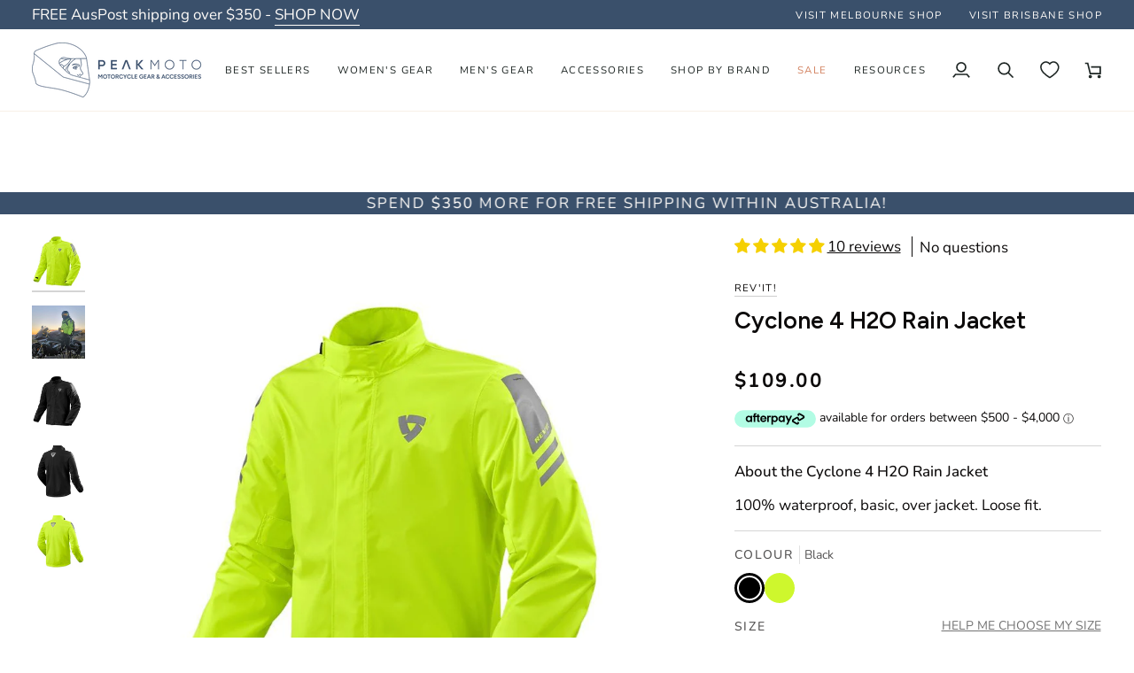

--- FILE ---
content_type: text/html; charset=utf-8
request_url: https://peakmotogear.com.au/products/revit-cyclone-4-h2o-rain-jacket
body_size: 106459
content:
<!doctype html>




<html class="no-js" lang="en" ><head>
  <meta charset="utf-8">
  <meta http-equiv="X-UA-Compatible" content="IE=edge,chrome=1">
  <meta name="viewport" content="width=device-width,initial-scale=1,viewport-fit=cover">
  <meta name="theme-color" content="#53749c">
  <link rel="stylesheet" href="https://cdnjs.cloudflare.com/ajax/libs/font-awesome/6.4.2/css/all.min.css">
  
<link rel="canonical" href="https://peakmotogear.com.au/products/revit-cyclone-4-h2o-rain-jacket"><!-- ======================= Pipeline Theme V7.3.0 ========================= -->

  <!-- Preloading ================================================================== -->

  <link rel="preconnect" href="https://fonts.shopify.com" crossorigin>
  <link rel="preload" href="//peakmotogear.com.au/cdn/fonts/nunito/nunito_n4.fc49103dc396b42cae9460289072d384b6c6eb63.woff2" as="font" type="font/woff2" crossorigin>
  <link rel="preload" href="//peakmotogear.com.au/cdn/fonts/figtree/figtree_n6.9d1ea52bb49a0a86cfd1b0383d00f83d3fcc14de.woff2" as="font" type="font/woff2" crossorigin>
  <link rel="preload" href="//peakmotogear.com.au/cdn/fonts/nunito/nunito_n4.fc49103dc396b42cae9460289072d384b6c6eb63.woff2" as="font" type="font/woff2" crossorigin>

  <!-- Title and description ================================================ --><link rel="shortcut icon" href="//peakmotogear.com.au/cdn/shop/files/Favicon_f06f3b2a-946e-4390-b032-f44977d71544_32x32.png?v=1692315508" type="image/png">
  <title>
    

    REV&#39;IT! | Cyclone 4 H2O Rain Jacket | Peak Moto

  </title><meta name="description" content="Stay dry and protected with the REV&#39;IT! Cyclone 4 H2O Rain Jacket, designed for all-weather riding. Featuring a waterproof and breathable construction, this lightweight jacket ensures comfort in rain while offering a stylish fit. Be prepared for any downpour with the Cyclone 4 H2O. Shop now at Peak Moto!">
  <!-- /snippets/social-meta-tags.liquid --><meta property="og:site_name" content="Peak Moto">
<meta property="og:url" content="https://peakmotogear.com.au/products/revit-cyclone-4-h2o-rain-jacket">
<meta property="og:title" content="Cyclone 4 H2O Rain Jacket">
<meta property="og:type" content="product">
<meta property="og:description" content="Stay dry and protected with the REV&#39;IT! Cyclone 4 H2O Rain Jacket, designed for all-weather riding. Featuring a waterproof and breathable construction, this lightweight jacket ensures comfort in rain while offering a stylish fit. Be prepared for any downpour with the Cyclone 4 H2O. Shop now at Peak Moto!"><meta property="og:price:amount" content="109.00">
  <meta property="og:price:currency" content="AUD">
      <meta property="og:image" content="http://peakmotogear.com.au/cdn/shop/files/revit-cyclone-4-h2o-rain-jacket-290005.jpg?v=1764642078">
      <meta property="og:image:secure_url" content="https://peakmotogear.com.au/cdn/shop/files/revit-cyclone-4-h2o-rain-jacket-290005.jpg?v=1764642078">
      <meta property="og:image:height" content="1000">
      <meta property="og:image:width" content="1000">
      <meta property="og:image" content="http://peakmotogear.com.au/cdn/shop/files/revit-cyclone-4-h2o-rain-jacket-327864.jpg?v=1764642078">
      <meta property="og:image:secure_url" content="https://peakmotogear.com.au/cdn/shop/files/revit-cyclone-4-h2o-rain-jacket-327864.jpg?v=1764642078">
      <meta property="og:image:height" content="1500">
      <meta property="og:image:width" content="1500">
      <meta property="og:image" content="http://peakmotogear.com.au/cdn/shop/files/revit-cyclone-4-h2o-rain-jacket-537592.jpg?v=1764642078">
      <meta property="og:image:secure_url" content="https://peakmotogear.com.au/cdn/shop/files/revit-cyclone-4-h2o-rain-jacket-537592.jpg?v=1764642078">
      <meta property="og:image:height" content="1000">
      <meta property="og:image:width" content="1000">
<meta property="twitter:image" content="http://peakmotogear.com.au/cdn/shop/files/revit-cyclone-4-h2o-rain-jacket-290005_1200x1200.jpg?v=1764642078">

<meta name="twitter:site" content="@">
<meta name="twitter:card" content="summary_large_image">
<meta name="twitter:title" content="Cyclone 4 H2O Rain Jacket">
<meta name="twitter:description" content="Stay dry and protected with the REV&#39;IT! Cyclone 4 H2O Rain Jacket, designed for all-weather riding. Featuring a waterproof and breathable construction, this lightweight jacket ensures comfort in rain while offering a stylish fit. Be prepared for any downpour with the Cyclone 4 H2O. Shop now at Peak Moto!"><!-- CSS ================================================================== -->

  <link href="//peakmotogear.com.au/cdn/shop/t/24/assets/font-settings.css?v=90659640126170134981764651700" rel="stylesheet" type="text/css" media="all" />

  <!-- /snippets/css-variables.liquid -->


<style data-shopify>

:root {
/* ================ Layout Variables ================ */






--LAYOUT-WIDTH: 1450px;
--LAYOUT-GUTTER: 20px;
--LAYOUT-GUTTER-OFFSET: -20px;
--NAV-GUTTER: 15px;
--LAYOUT-OUTER: 36px;

/* ================ Product video ================ */

--COLOR-VIDEO-BG: #f2f2f2;


/* ================ Color Variables ================ */

/* === Backgrounds ===*/
--COLOR-BG: #ffffff;
--COLOR-BG-ACCENT: #f7f7f7;

/* === Text colors ===*/
--COLOR-TEXT-DARK: #0c0a0a;
--COLOR-TEXT: #313131;
--COLOR-TEXT-LIGHT: #6f6f6f;

/* === Bright color ===*/
--COLOR-PRIMARY: #3a506b;
--COLOR-PRIMARY-HOVER: #192a40;
--COLOR-PRIMARY-FADE: rgba(58, 80, 107, 0.05);
--COLOR-PRIMARY-FADE-HOVER: rgba(58, 80, 107, 0.1);--COLOR-PRIMARY-OPPOSITE: #ffffff;

/* === Secondary/link Color ===*/
--COLOR-SECONDARY: #53749c;
--COLOR-SECONDARY-HOVER: #2c4e76;
--COLOR-SECONDARY-FADE: rgba(83, 116, 156, 0.05);
--COLOR-SECONDARY-FADE-HOVER: rgba(83, 116, 156, 0.1);--COLOR-SECONDARY-OPPOSITE: #ffffff;

/* === Shades of grey ===*/
--COLOR-A5:  rgba(49, 49, 49, 0.05);
--COLOR-A10: rgba(49, 49, 49, 0.1);
--COLOR-A20: rgba(49, 49, 49, 0.2);
--COLOR-A35: rgba(49, 49, 49, 0.35);
--COLOR-A50: rgba(49, 49, 49, 0.5);
--COLOR-A80: rgba(49, 49, 49, 0.8);
--COLOR-A90: rgba(49, 49, 49, 0.9);
--COLOR-A95: rgba(49, 49, 49, 0.95);


/* ================ Inverted Color Variables ================ */

--INVERSE-BG: #3a506b;
--INVERSE-BG-ACCENT: #3a506b;

/* === Text colors ===*/
--INVERSE-TEXT-DARK: #ffffff;
--INVERSE-TEXT: #ffffff;
--INVERSE-TEXT-LIGHT: #c4cbd3;

/* === Bright color ===*/
--INVERSE-PRIMARY: #53749c;
--INVERSE-PRIMARY-HOVER: #2c4e76;
--INVERSE-PRIMARY-FADE: rgba(83, 116, 156, 0.05);
--INVERSE-PRIMARY-FADE-HOVER: rgba(83, 116, 156, 0.1);--INVERSE-PRIMARY-OPPOSITE: #ffffff;


/* === Second Color ===*/
--INVERSE-SECONDARY: #dff3fd;
--INVERSE-SECONDARY-HOVER: #91dbff;
--INVERSE-SECONDARY-FADE: rgba(223, 243, 253, 0.05);
--INVERSE-SECONDARY-FADE-HOVER: rgba(223, 243, 253, 0.1);--INVERSE-SECONDARY-OPPOSITE: #000000;


/* === Shades of grey ===*/
--INVERSE-A5:  rgba(255, 255, 255, 0.05);
--INVERSE-A10: rgba(255, 255, 255, 0.1);
--INVERSE-A20: rgba(255, 255, 255, 0.2);
--INVERSE-A35: rgba(255, 255, 255, 0.3);
--INVERSE-A80: rgba(255, 255, 255, 0.8);
--INVERSE-A90: rgba(255, 255, 255, 0.9);
--INVERSE-A95: rgba(255, 255, 255, 0.95);


/* ================ Bright Color Variables ================ */

--BRIGHT-BG: #53749c;
--BRIGHT-BG-ACCENT: #ff4b00;

/* === Text colors ===*/
--BRIGHT-TEXT-DARK: #a1a1a1;
--BRIGHT-TEXT: #616161;
--BRIGHT-TEXT-LIGHT: #5d6773;

/* === Bright color ===*/
--BRIGHT-PRIMARY: #ff4b00;
--BRIGHT-PRIMARY-HOVER: #b33500;
--BRIGHT-PRIMARY-FADE: rgba(255, 75, 0, 0.05);
--BRIGHT-PRIMARY-FADE-HOVER: rgba(255, 75, 0, 0.1);--BRIGHT-PRIMARY-OPPOSITE: #000000;


/* === Second Color ===*/
--BRIGHT-SECONDARY: #53749c;
--BRIGHT-SECONDARY-HOVER: #2c4e76;
--BRIGHT-SECONDARY-FADE: rgba(83, 116, 156, 0.05);
--BRIGHT-SECONDARY-FADE-HOVER: rgba(83, 116, 156, 0.1);--BRIGHT-SECONDARY-OPPOSITE: #ffffff;


/* === Shades of grey ===*/
--BRIGHT-A5:  rgba(97, 97, 97, 0.05);
--BRIGHT-A10: rgba(97, 97, 97, 0.1);
--BRIGHT-A20: rgba(97, 97, 97, 0.2);
--BRIGHT-A35: rgba(97, 97, 97, 0.3);
--BRIGHT-A80: rgba(97, 97, 97, 0.8);
--BRIGHT-A90: rgba(97, 97, 97, 0.9);
--BRIGHT-A95: rgba(97, 97, 97, 0.95);


/* === Account Bar ===*/
--COLOR-ANNOUNCEMENT-BG: #3a506b;
--COLOR-ANNOUNCEMENT-TEXT: #fffcf9;

/* === Nav and dropdown link background ===*/
--COLOR-NAV: #ffffff;
--COLOR-NAV-TEXT: #1d2523;
--COLOR-NAV-TEXT-DARK: #000000;
--COLOR-NAV-TEXT-LIGHT: #616665;
--COLOR-NAV-BORDER: #f8f0e7;
--COLOR-NAV-A10: rgba(29, 37, 35, 0.1);
--COLOR-NAV-A50: rgba(29, 37, 35, 0.5);
--COLOR-HIGHLIGHT-LINK: #d2815f;

/* === Site Footer ===*/
--COLOR-FOOTER-BG: #3a506b;
--COLOR-FOOTER-TEXT: #ffffff;
--COLOR-FOOTER-A5: rgba(255, 255, 255, 0.05);
--COLOR-FOOTER-A15: rgba(255, 255, 255, 0.15);
--COLOR-FOOTER-A90: rgba(255, 255, 255, 0.9);

/* === Sub-Footer ===*/
--COLOR-SUB-FOOTER-BG: #000000;
--COLOR-SUB-FOOTER-TEXT: #fcfaf7;
--COLOR-SUB-FOOTER-A5: rgba(252, 250, 247, 0.05);
--COLOR-SUB-FOOTER-A15: rgba(252, 250, 247, 0.15);
--COLOR-SUB-FOOTER-A90: rgba(252, 250, 247, 0.9);

/* === Products ===*/
--PRODUCT-GRID-ASPECT-RATIO: 100%;

/* === Product badges ===*/
--COLOR-BADGE: #6a96cc;
--COLOR-BADGE-TEXT: #ffffff;
--COLOR-BADGE-TEXT-DARK: #d9d9d9;
--COLOR-BADGE-TEXT-HOVER: #ffffff;
--COLOR-BADGE-HAIRLINE: #719bcf;

/* === Product item slider ===*/--COLOR-PRODUCT-SLIDER: #6a96cc;--COLOR-PRODUCT-SLIDER-OPPOSITE: rgba(255, 255, 255, 0.06);/* === disabled form colors ===*/
--COLOR-DISABLED-BG: #eaeaea;
--COLOR-DISABLED-TEXT: #b7b7b7;

--INVERSE-DISABLED-BG: #4e627a;
--INVERSE-DISABLED-TEXT: #7f8d9f;


/* === Tailwind RGBA Palette ===*/
--RGB-CANVAS: 255 255 255;
--RGB-CONTENT: 49 49 49;
--RGB-PRIMARY: 58 80 107;
--RGB-SECONDARY: 83 116 156;

--RGB-DARK-CANVAS: 58 80 107;
--RGB-DARK-CONTENT: 255 255 255;
--RGB-DARK-PRIMARY: 83 116 156;
--RGB-DARK-SECONDARY: 223 243 253;

--RGB-BRIGHT-CANVAS: 83 116 156;
--RGB-BRIGHT-CONTENT: 97 97 97;
--RGB-BRIGHT-PRIMARY: 255 75 0;
--RGB-BRIGHT-SECONDARY: 83 116 156;

--RGB-PRIMARY-CONTRAST: 255 255 255;
--RGB-SECONDARY-CONTRAST: 255 255 255;

--RGB-DARK-PRIMARY-CONTRAST: 255 255 255;
--RGB-DARK-SECONDARY-CONTRAST: 0 0 0;

--RGB-BRIGHT-PRIMARY-CONTRAST: 0 0 0;
--RGB-BRIGHT-SECONDARY-CONTRAST: 255 255 255;


/* === Button Radius === */
--BUTTON-RADIUS: 0px;


/* === Icon Stroke Width === */
--ICON-STROKE-WIDTH: 2px;


/* ================ Typography ================ */

--FONT-STACK-BODY: Nunito, sans-serif;
--FONT-STYLE-BODY: normal;
--FONT-WEIGHT-BODY: 400;
--FONT-WEIGHT-BODY-BOLD: 500;
--FONT-ADJUST-BODY: 1.0;

  --FONT-BODY-TRANSFORM: none;
  --FONT-BODY-LETTER-SPACING: normal;


--FONT-STACK-HEADING: Figtree, sans-serif;
--FONT-STYLE-HEADING: normal;
--FONT-WEIGHT-HEADING: 600;
--FONT-WEIGHT-HEADING-BOLD: 700;
--FONT-ADJUST-HEADING: 0.85;

  --FONT-HEADING-TRANSFORM: none;
  --FONT-HEADING-LETTER-SPACING: normal;


--FONT-STACK-ACCENT: Nunito, sans-serif;
--FONT-STYLE-ACCENT: normal;
--FONT-WEIGHT-ACCENT: 400;
--FONT-WEIGHT-ACCENT-BOLD: 500;
--FONT-ADJUST-ACCENT: 1.0;

  --FONT-ACCENT-TRANSFORM: uppercase;
  --FONT-ACCENT-LETTER-SPACING: 0.12em;

--TYPE-STACK-NAV: Nunito, sans-serif;
--TYPE-STYLE-NAV: normal;
--TYPE-ADJUST-NAV: 1.0;
--TYPE-WEIGHT-NAV: 400;

  --FONT-NAV-TRANSFORM: uppercase;
  --FONT-NAV-LETTER-SPACING: 0.12em;

--TYPE-STACK-BUTTON: Nunito, sans-serif;
--TYPE-STYLE-BUTTON: normal;
--TYPE-ADJUST-BUTTON: 1.0;
--TYPE-WEIGHT-BUTTON: 500;

  --FONT-BUTTON-TRANSFORM: uppercase;
  --FONT-BUTTON-LETTER-SPACING: 0.12em;

--TYPE-STACK-KICKER: Nunito, sans-serif;
--TYPE-STYLE-KICKER: normal;
--TYPE-ADJUST-KICKER: 1.0;
--TYPE-WEIGHT-KICKER: 500;

  --FONT-KICKER-TRANSFORM: none;
  --FONT-KICKER-LETTER-SPACING: normal;



--ICO-SELECT: url('//peakmotogear.com.au/cdn/shop/t/24/assets/ico-select.svg?v=67237401323592623031764651700');

/* ================ Photo correction ================ */
--PHOTO-CORRECTION: 100%;


  <!-- /snippets/css-variables-contrast.liquid -->



--COLOR-TEXT-DARK: #000000;
--COLOR-TEXT:#0c0a0a;
--COLOR-TEXT-LIGHT: #313131;

--INVERSE-TEXT-DARK: #ffffff;
--INVERSE-TEXT: #ffffff;
--INVERSE-TEXT-LIGHT: #ffffff;


}


/* ================ Typography ================ */
/* ================ type-scale.com ============ */

/* 1.16 base 11.5 */
:root {
  --font-1: 10px;
  --font-2: 11px;
  --font-3: 13px;
  --font-4: 15px;
  --font-5: 17px;
  --font-6: 20px;
  --font-7: 24px;
  --font-8: 27px;
  --font-9: 32px;
  --font-10:37px;
  --font-11:43px;
  --font-12:49px;
  --font-13:57px;
  --font-14:67px;
  --font-15:77px;
}

/* 1.175 base 11.5 */
@media only screen and (min-width: 480px) and (max-width: 1099px) {
  :root {
  --font-1: 10px;
  --font-2: 11.5px;
  --font-3: 13.5px;
  --font-4: 16px;
  --font-5: 19px;
  --font-6: 22px;
  --font-7: 26px;
  --font-8: 30px;
  --font-9: 36px;
  --font-10:42px;
  --font-11:49px;
  --font-12:58px;
  --font-13:68px;
  --font-14:80px;
  --font-15:94px;
  }
}

 /* 1.22 base 11.5 */
 @media only screen and (min-width: 1100px) {
  :root {
  --font-1: 10px;
  --font-2: 11.5px;
  --font-3: 14px;
  --font-4: 17px;
  --font-5: 21px;
  --font-6: 25px;
  --font-7: 31px;
  --font-8: 38px;
  --font-9: 46px;
  --font-10:56px;
  --font-11:68px;
  --font-12:83px;
  --font-13:102px;
  --font-14:124px;
  --font-15:151px;
  }
}


</style>


  <link href="//peakmotogear.com.au/cdn/shop/t/24/assets/theme.css?v=79849441800149877131764653263" rel="stylesheet" type="text/css" media="all" />

  <script>
    document.documentElement.className = document.documentElement.className.replace('no-js', 'js');

    
      document.documentElement.classList.add('aos-initialized');let root = '/';
    if (root[root.length - 1] !== '/') {
      root = `${root}/`;
    }
    var theme = {
      routes: {
        root_url: root,
        cart: '/cart',
        cart_add_url: '/cart/add',
        product_recommendations_url: '/recommendations/products',
        account_addresses_url: '/account/addresses',
        predictive_search_url: '/search/suggest'
      },
      state: {
        cartOpen: null,
      },
      sizes: {
        small: 480,
        medium: 768,
        large: 1100,
        widescreen: 1400
      },
      assets: {
        photoswipe: '//peakmotogear.com.au/cdn/shop/t/24/assets/photoswipe.js?v=169308975333299535361764651659',
        smoothscroll: '//peakmotogear.com.au/cdn/shop/t/24/assets/smoothscroll.js?v=37906625415260927261764651665',
        swatches: '//peakmotogear.com.au/cdn/shop/t/24/assets/swatches.json?v=28434756390887213811769150944',
        noImage: '//peakmotogear.com.au/cdn/shopifycloud/storefront/assets/no-image-2048-a2addb12.gif',
        base: '//peakmotogear.com.au/cdn/shop/t/24/assets/'
      },
      strings: {
        swatchesKey: "Colour",
        addToCart: "Add to Cart",
        estimateShipping: "Estimate shipping",
        noShippingAvailable: "We do not ship to this destination.",
        free: "Free",
        from: "From",
        preOrder: "Pre-order",
        soldOut: "Sold Out",
        sale: "Sale",
        subscription: "Subscription",
        unavailable: "Unavailable",
        unitPrice: "Unit price",
        unitPriceSeparator: "per",
        stockout: "All available stock is in cart",
        products: "Products",
        pages: "Pages",
        collections: "Collections",
        resultsFor: "Results for",
        noResultsFor: "No results for",
        articles: "Articles",
        successMessage: "Link copied to clipboard",
      },
      settings: {
        badge_sale_type: "percentage",
        animate_hover: true,
        animate_scroll: true,
        show_locale_desktop: null,
        show_locale_mobile: null,
        show_currency_desktop: null,
        show_currency_mobile: null,
        currency_select_type: "country",
        currency_code_enable: false,
        cycle_images_hover_delay: 1.5
      },
      info: {
        name: 'pipeline'
      },
      version: '7.3.0',
      moneyFormat: "${{amount}}",
      shopCurrency: "AUD",
      currencyCode: "AUD"
    }
    let windowInnerHeight = window.innerHeight;
    document.documentElement.style.setProperty('--full-screen', `${windowInnerHeight}px`);
    document.documentElement.style.setProperty('--three-quarters', `${windowInnerHeight * 0.75}px`);
    document.documentElement.style.setProperty('--two-thirds', `${windowInnerHeight * 0.66}px`);
    document.documentElement.style.setProperty('--one-half', `${windowInnerHeight * 0.5}px`);
    document.documentElement.style.setProperty('--one-third', `${windowInnerHeight * 0.33}px`);
    document.documentElement.style.setProperty('--one-fifth', `${windowInnerHeight * 0.2}px`);

    window.isRTL = document.documentElement.getAttribute('dir') === 'rtl';
  </script><!-- Theme Javascript ============================================================== -->
  <script src="//peakmotogear.com.au/cdn/shop/t/24/assets/vendor.js?v=69555399850987115801764651668" defer="defer"></script>
  <script src="//peakmotogear.com.au/cdn/shop/t/24/assets/theme.js?v=89808495572566039521764651667" defer="defer"></script>

  <script>
    (function () {
      function onPageShowEvents() {
        if ('requestIdleCallback' in window) {
          requestIdleCallback(initCartEvent, { timeout: 500 })
        } else {
          initCartEvent()
        }
        function initCartEvent(){
          window.fetch(window.theme.routes.cart + '.js')
          .then((response) => {
            if(!response.ok){
              throw {status: response.statusText};
            }
            return response.json();
          })
          .then((response) => {
            document.dispatchEvent(new CustomEvent('theme:cart:change', {
              detail: {
                cart: response,
              },
              bubbles: true,
            }));
            return response;
          })
          .catch((e) => {
            console.error(e);
          });
        }
      };
      window.onpageshow = onPageShowEvents;
    })();
  </script>

  <script type="text/javascript">
    if (window.MSInputMethodContext && document.documentMode) {
      var scripts = document.getElementsByTagName('script')[0];
      var polyfill = document.createElement("script");
      polyfill.defer = true;
      polyfill.src = "//peakmotogear.com.au/cdn/shop/t/24/assets/ie11.js?v=144489047535103983231764651654";

      scripts.parentNode.insertBefore(polyfill, scripts);
    }
  </script>

  <!-- Shopify app scripts =========================================================== -->
  <script>window.performance && window.performance.mark && window.performance.mark('shopify.content_for_header.start');</script><meta name="facebook-domain-verification" content="uzu9mlvgwfab02zleufup7scyzak6k">
<meta name="google-site-verification" content="uSBt0dq7xAjyM9iVf4SQHOJGY9sWphx6Gwgcl1gDV70">
<meta id="shopify-digital-wallet" name="shopify-digital-wallet" content="/69016289554/digital_wallets/dialog">
<meta name="shopify-checkout-api-token" content="41b4574dc2da646ebdbd4686e761521b">
<meta id="in-context-paypal-metadata" data-shop-id="69016289554" data-venmo-supported="false" data-environment="production" data-locale="en_US" data-paypal-v4="true" data-currency="AUD">
<link rel="alternate" hreflang="x-default" href="https://peakmotogear.com.au/products/revit-cyclone-4-h2o-rain-jacket">
<link rel="alternate" hreflang="en" href="https://peakmotogear.com.au/products/revit-cyclone-4-h2o-rain-jacket">
<link rel="alternate" hreflang="es" href="https://peakmotogear.com.au/es/products/revit-cyclone-4-h2o-rain-jacket">
<link rel="alternate" hreflang="en-US" href="https://peakmotogear.com.au/en-us/products/revit-cyclone-4-h2o-rain-jacket">
<link rel="alternate" hreflang="es-US" href="https://peakmotogear.com.au/es-us/products/revit-cyclone-4-h2o-rain-jacket">
<link rel="alternate" type="application/json+oembed" href="https://peakmotogear.com.au/products/revit-cyclone-4-h2o-rain-jacket.oembed">
<script async="async" src="/checkouts/internal/preloads.js?locale=en-AU"></script>
<link rel="preconnect" href="https://shop.app" crossorigin="anonymous">
<script async="async" src="https://shop.app/checkouts/internal/preloads.js?locale=en-AU&shop_id=69016289554" crossorigin="anonymous"></script>
<script id="apple-pay-shop-capabilities" type="application/json">{"shopId":69016289554,"countryCode":"AU","currencyCode":"AUD","merchantCapabilities":["supports3DS"],"merchantId":"gid:\/\/shopify\/Shop\/69016289554","merchantName":"Peak Moto","requiredBillingContactFields":["postalAddress","email","phone"],"requiredShippingContactFields":["postalAddress","email","phone"],"shippingType":"shipping","supportedNetworks":["visa","masterCard","amex","jcb"],"total":{"type":"pending","label":"Peak Moto","amount":"1.00"},"shopifyPaymentsEnabled":true,"supportsSubscriptions":true}</script>
<script id="shopify-features" type="application/json">{"accessToken":"41b4574dc2da646ebdbd4686e761521b","betas":["rich-media-storefront-analytics"],"domain":"peakmotogear.com.au","predictiveSearch":true,"shopId":69016289554,"locale":"en"}</script>
<script>var Shopify = Shopify || {};
Shopify.shop = "miss-moto.myshopify.com";
Shopify.locale = "en";
Shopify.currency = {"active":"AUD","rate":"1.0"};
Shopify.country = "AU";
Shopify.theme = {"name":"peakmotogear.com.au\/main - Collections Update","id":179913457938,"schema_name":"Pipeline","schema_version":"7.3.0","theme_store_id":null,"role":"main"};
Shopify.theme.handle = "null";
Shopify.theme.style = {"id":null,"handle":null};
Shopify.cdnHost = "peakmotogear.com.au/cdn";
Shopify.routes = Shopify.routes || {};
Shopify.routes.root = "/";</script>
<script type="module">!function(o){(o.Shopify=o.Shopify||{}).modules=!0}(window);</script>
<script>!function(o){function n(){var o=[];function n(){o.push(Array.prototype.slice.apply(arguments))}return n.q=o,n}var t=o.Shopify=o.Shopify||{};t.loadFeatures=n(),t.autoloadFeatures=n()}(window);</script>
<script>
  window.ShopifyPay = window.ShopifyPay || {};
  window.ShopifyPay.apiHost = "shop.app\/pay";
  window.ShopifyPay.redirectState = null;
</script>
<script id="shop-js-analytics" type="application/json">{"pageType":"product"}</script>
<script defer="defer" async type="module" src="//peakmotogear.com.au/cdn/shopifycloud/shop-js/modules/v2/client.init-shop-cart-sync_BN7fPSNr.en.esm.js"></script>
<script defer="defer" async type="module" src="//peakmotogear.com.au/cdn/shopifycloud/shop-js/modules/v2/chunk.common_Cbph3Kss.esm.js"></script>
<script defer="defer" async type="module" src="//peakmotogear.com.au/cdn/shopifycloud/shop-js/modules/v2/chunk.modal_DKumMAJ1.esm.js"></script>
<script type="module">
  await import("//peakmotogear.com.au/cdn/shopifycloud/shop-js/modules/v2/client.init-shop-cart-sync_BN7fPSNr.en.esm.js");
await import("//peakmotogear.com.au/cdn/shopifycloud/shop-js/modules/v2/chunk.common_Cbph3Kss.esm.js");
await import("//peakmotogear.com.au/cdn/shopifycloud/shop-js/modules/v2/chunk.modal_DKumMAJ1.esm.js");

  window.Shopify.SignInWithShop?.initShopCartSync?.({"fedCMEnabled":true,"windoidEnabled":true});

</script>
<script>
  window.Shopify = window.Shopify || {};
  if (!window.Shopify.featureAssets) window.Shopify.featureAssets = {};
  window.Shopify.featureAssets['shop-js'] = {"shop-cart-sync":["modules/v2/client.shop-cart-sync_CJVUk8Jm.en.esm.js","modules/v2/chunk.common_Cbph3Kss.esm.js","modules/v2/chunk.modal_DKumMAJ1.esm.js"],"init-fed-cm":["modules/v2/client.init-fed-cm_7Fvt41F4.en.esm.js","modules/v2/chunk.common_Cbph3Kss.esm.js","modules/v2/chunk.modal_DKumMAJ1.esm.js"],"init-shop-email-lookup-coordinator":["modules/v2/client.init-shop-email-lookup-coordinator_Cc088_bR.en.esm.js","modules/v2/chunk.common_Cbph3Kss.esm.js","modules/v2/chunk.modal_DKumMAJ1.esm.js"],"init-windoid":["modules/v2/client.init-windoid_hPopwJRj.en.esm.js","modules/v2/chunk.common_Cbph3Kss.esm.js","modules/v2/chunk.modal_DKumMAJ1.esm.js"],"shop-button":["modules/v2/client.shop-button_B0jaPSNF.en.esm.js","modules/v2/chunk.common_Cbph3Kss.esm.js","modules/v2/chunk.modal_DKumMAJ1.esm.js"],"shop-cash-offers":["modules/v2/client.shop-cash-offers_DPIskqss.en.esm.js","modules/v2/chunk.common_Cbph3Kss.esm.js","modules/v2/chunk.modal_DKumMAJ1.esm.js"],"shop-toast-manager":["modules/v2/client.shop-toast-manager_CK7RT69O.en.esm.js","modules/v2/chunk.common_Cbph3Kss.esm.js","modules/v2/chunk.modal_DKumMAJ1.esm.js"],"init-shop-cart-sync":["modules/v2/client.init-shop-cart-sync_BN7fPSNr.en.esm.js","modules/v2/chunk.common_Cbph3Kss.esm.js","modules/v2/chunk.modal_DKumMAJ1.esm.js"],"init-customer-accounts-sign-up":["modules/v2/client.init-customer-accounts-sign-up_CfPf4CXf.en.esm.js","modules/v2/client.shop-login-button_DeIztwXF.en.esm.js","modules/v2/chunk.common_Cbph3Kss.esm.js","modules/v2/chunk.modal_DKumMAJ1.esm.js"],"pay-button":["modules/v2/client.pay-button_CgIwFSYN.en.esm.js","modules/v2/chunk.common_Cbph3Kss.esm.js","modules/v2/chunk.modal_DKumMAJ1.esm.js"],"init-customer-accounts":["modules/v2/client.init-customer-accounts_DQ3x16JI.en.esm.js","modules/v2/client.shop-login-button_DeIztwXF.en.esm.js","modules/v2/chunk.common_Cbph3Kss.esm.js","modules/v2/chunk.modal_DKumMAJ1.esm.js"],"avatar":["modules/v2/client.avatar_BTnouDA3.en.esm.js"],"init-shop-for-new-customer-accounts":["modules/v2/client.init-shop-for-new-customer-accounts_CsZy_esa.en.esm.js","modules/v2/client.shop-login-button_DeIztwXF.en.esm.js","modules/v2/chunk.common_Cbph3Kss.esm.js","modules/v2/chunk.modal_DKumMAJ1.esm.js"],"shop-follow-button":["modules/v2/client.shop-follow-button_BRMJjgGd.en.esm.js","modules/v2/chunk.common_Cbph3Kss.esm.js","modules/v2/chunk.modal_DKumMAJ1.esm.js"],"checkout-modal":["modules/v2/client.checkout-modal_B9Drz_yf.en.esm.js","modules/v2/chunk.common_Cbph3Kss.esm.js","modules/v2/chunk.modal_DKumMAJ1.esm.js"],"shop-login-button":["modules/v2/client.shop-login-button_DeIztwXF.en.esm.js","modules/v2/chunk.common_Cbph3Kss.esm.js","modules/v2/chunk.modal_DKumMAJ1.esm.js"],"lead-capture":["modules/v2/client.lead-capture_DXYzFM3R.en.esm.js","modules/v2/chunk.common_Cbph3Kss.esm.js","modules/v2/chunk.modal_DKumMAJ1.esm.js"],"shop-login":["modules/v2/client.shop-login_CA5pJqmO.en.esm.js","modules/v2/chunk.common_Cbph3Kss.esm.js","modules/v2/chunk.modal_DKumMAJ1.esm.js"],"payment-terms":["modules/v2/client.payment-terms_BxzfvcZJ.en.esm.js","modules/v2/chunk.common_Cbph3Kss.esm.js","modules/v2/chunk.modal_DKumMAJ1.esm.js"]};
</script>
<script>(function() {
  var isLoaded = false;
  function asyncLoad() {
    if (isLoaded) return;
    isLoaded = true;
    var urls = ["https:\/\/tabs.stationmade.com\/registered-scripts\/tabs-by-station.js?shop=miss-moto.myshopify.com","https:\/\/cdn.ordersify.com\/sdk\/v2\/ordersify-shopify.min.js?shop=miss-moto.myshopify.com","https:\/\/app.kiwisizing.com\/web\/js\/dist\/kiwiSizing\/plugin\/SizingPlugin.prod.js?v=331\u0026shop=miss-moto.myshopify.com","https:\/\/miss-moto.myshopify.com\/apps\/delivery\/delivery_coder.js?t=1711784527.3312\u0026n=273478176\u0026shop=miss-moto.myshopify.com","https:\/\/static.klaviyo.com\/onsite\/js\/klaviyo.js?company_id=YkjzXJ\u0026shop=miss-moto.myshopify.com","https:\/\/geostock.nyc3.digitaloceanspaces.com\/js\/inventoryLocation.js?shop=miss-moto.myshopify.com"];
    for (var i = 0; i < urls.length; i++) {
      var s = document.createElement('script');
      s.type = 'text/javascript';
      s.async = true;
      s.src = urls[i];
      var x = document.getElementsByTagName('script')[0];
      x.parentNode.insertBefore(s, x);
    }
  };
  if(window.attachEvent) {
    window.attachEvent('onload', asyncLoad);
  } else {
    window.addEventListener('load', asyncLoad, false);
  }
})();</script>
<script id="__st">var __st={"a":69016289554,"offset":39600,"reqid":"b7a0f7d6-87df-438f-b114-77900c2f14f5-1769719520","pageurl":"peakmotogear.com.au\/products\/revit-cyclone-4-h2o-rain-jacket","u":"395970db4b50","p":"product","rtyp":"product","rid":8754237309202};</script>
<script>window.ShopifyPaypalV4VisibilityTracking = true;</script>
<script id="captcha-bootstrap">!function(){'use strict';const t='contact',e='account',n='new_comment',o=[[t,t],['blogs',n],['comments',n],[t,'customer']],c=[[e,'customer_login'],[e,'guest_login'],[e,'recover_customer_password'],[e,'create_customer']],r=t=>t.map((([t,e])=>`form[action*='/${t}']:not([data-nocaptcha='true']) input[name='form_type'][value='${e}']`)).join(','),a=t=>()=>t?[...document.querySelectorAll(t)].map((t=>t.form)):[];function s(){const t=[...o],e=r(t);return a(e)}const i='password',u='form_key',d=['recaptcha-v3-token','g-recaptcha-response','h-captcha-response',i],f=()=>{try{return window.sessionStorage}catch{return}},m='__shopify_v',_=t=>t.elements[u];function p(t,e,n=!1){try{const o=window.sessionStorage,c=JSON.parse(o.getItem(e)),{data:r}=function(t){const{data:e,action:n}=t;return t[m]||n?{data:e,action:n}:{data:t,action:n}}(c);for(const[e,n]of Object.entries(r))t.elements[e]&&(t.elements[e].value=n);n&&o.removeItem(e)}catch(o){console.error('form repopulation failed',{error:o})}}const l='form_type',E='cptcha';function T(t){t.dataset[E]=!0}const w=window,h=w.document,L='Shopify',v='ce_forms',y='captcha';let A=!1;((t,e)=>{const n=(g='f06e6c50-85a8-45c8-87d0-21a2b65856fe',I='https://cdn.shopify.com/shopifycloud/storefront-forms-hcaptcha/ce_storefront_forms_captcha_hcaptcha.v1.5.2.iife.js',D={infoText:'Protected by hCaptcha',privacyText:'Privacy',termsText:'Terms'},(t,e,n)=>{const o=w[L][v],c=o.bindForm;if(c)return c(t,g,e,D).then(n);var r;o.q.push([[t,g,e,D],n]),r=I,A||(h.body.append(Object.assign(h.createElement('script'),{id:'captcha-provider',async:!0,src:r})),A=!0)});var g,I,D;w[L]=w[L]||{},w[L][v]=w[L][v]||{},w[L][v].q=[],w[L][y]=w[L][y]||{},w[L][y].protect=function(t,e){n(t,void 0,e),T(t)},Object.freeze(w[L][y]),function(t,e,n,w,h,L){const[v,y,A,g]=function(t,e,n){const i=e?o:[],u=t?c:[],d=[...i,...u],f=r(d),m=r(i),_=r(d.filter((([t,e])=>n.includes(e))));return[a(f),a(m),a(_),s()]}(w,h,L),I=t=>{const e=t.target;return e instanceof HTMLFormElement?e:e&&e.form},D=t=>v().includes(t);t.addEventListener('submit',(t=>{const e=I(t);if(!e)return;const n=D(e)&&!e.dataset.hcaptchaBound&&!e.dataset.recaptchaBound,o=_(e),c=g().includes(e)&&(!o||!o.value);(n||c)&&t.preventDefault(),c&&!n&&(function(t){try{if(!f())return;!function(t){const e=f();if(!e)return;const n=_(t);if(!n)return;const o=n.value;o&&e.removeItem(o)}(t);const e=Array.from(Array(32),(()=>Math.random().toString(36)[2])).join('');!function(t,e){_(t)||t.append(Object.assign(document.createElement('input'),{type:'hidden',name:u})),t.elements[u].value=e}(t,e),function(t,e){const n=f();if(!n)return;const o=[...t.querySelectorAll(`input[type='${i}']`)].map((({name:t})=>t)),c=[...d,...o],r={};for(const[a,s]of new FormData(t).entries())c.includes(a)||(r[a]=s);n.setItem(e,JSON.stringify({[m]:1,action:t.action,data:r}))}(t,e)}catch(e){console.error('failed to persist form',e)}}(e),e.submit())}));const S=(t,e)=>{t&&!t.dataset[E]&&(n(t,e.some((e=>e===t))),T(t))};for(const o of['focusin','change'])t.addEventListener(o,(t=>{const e=I(t);D(e)&&S(e,y())}));const B=e.get('form_key'),M=e.get(l),P=B&&M;t.addEventListener('DOMContentLoaded',(()=>{const t=y();if(P)for(const e of t)e.elements[l].value===M&&p(e,B);[...new Set([...A(),...v().filter((t=>'true'===t.dataset.shopifyCaptcha))])].forEach((e=>S(e,t)))}))}(h,new URLSearchParams(w.location.search),n,t,e,['guest_login'])})(!0,!0)}();</script>
<script integrity="sha256-4kQ18oKyAcykRKYeNunJcIwy7WH5gtpwJnB7kiuLZ1E=" data-source-attribution="shopify.loadfeatures" defer="defer" src="//peakmotogear.com.au/cdn/shopifycloud/storefront/assets/storefront/load_feature-a0a9edcb.js" crossorigin="anonymous"></script>
<script crossorigin="anonymous" defer="defer" src="//peakmotogear.com.au/cdn/shopifycloud/storefront/assets/shopify_pay/storefront-65b4c6d7.js?v=20250812"></script>
<script data-source-attribution="shopify.dynamic_checkout.dynamic.init">var Shopify=Shopify||{};Shopify.PaymentButton=Shopify.PaymentButton||{isStorefrontPortableWallets:!0,init:function(){window.Shopify.PaymentButton.init=function(){};var t=document.createElement("script");t.src="https://peakmotogear.com.au/cdn/shopifycloud/portable-wallets/latest/portable-wallets.en.js",t.type="module",document.head.appendChild(t)}};
</script>
<script data-source-attribution="shopify.dynamic_checkout.buyer_consent">
  function portableWalletsHideBuyerConsent(e){var t=document.getElementById("shopify-buyer-consent"),n=document.getElementById("shopify-subscription-policy-button");t&&n&&(t.classList.add("hidden"),t.setAttribute("aria-hidden","true"),n.removeEventListener("click",e))}function portableWalletsShowBuyerConsent(e){var t=document.getElementById("shopify-buyer-consent"),n=document.getElementById("shopify-subscription-policy-button");t&&n&&(t.classList.remove("hidden"),t.removeAttribute("aria-hidden"),n.addEventListener("click",e))}window.Shopify?.PaymentButton&&(window.Shopify.PaymentButton.hideBuyerConsent=portableWalletsHideBuyerConsent,window.Shopify.PaymentButton.showBuyerConsent=portableWalletsShowBuyerConsent);
</script>
<script data-source-attribution="shopify.dynamic_checkout.cart.bootstrap">document.addEventListener("DOMContentLoaded",(function(){function t(){return document.querySelector("shopify-accelerated-checkout-cart, shopify-accelerated-checkout")}if(t())Shopify.PaymentButton.init();else{new MutationObserver((function(e,n){t()&&(Shopify.PaymentButton.init(),n.disconnect())})).observe(document.body,{childList:!0,subtree:!0})}}));
</script>
<link id="shopify-accelerated-checkout-styles" rel="stylesheet" media="screen" href="https://peakmotogear.com.au/cdn/shopifycloud/portable-wallets/latest/accelerated-checkout-backwards-compat.css" crossorigin="anonymous">
<style id="shopify-accelerated-checkout-cart">
        #shopify-buyer-consent {
  margin-top: 1em;
  display: inline-block;
  width: 100%;
}

#shopify-buyer-consent.hidden {
  display: none;
}

#shopify-subscription-policy-button {
  background: none;
  border: none;
  padding: 0;
  text-decoration: underline;
  font-size: inherit;
  cursor: pointer;
}

#shopify-subscription-policy-button::before {
  box-shadow: none;
}

      </style>

<script>window.performance && window.performance.mark && window.performance.mark('shopify.content_for_header.end');</script>
  <script data-cfasync="false" type="text/javascript" src="https://cdn.seoplatform.io/injector.js?websiteId=23378"></script>

<!-- BEGIN Google MerchantWidget Code -->
<script id='merchantWidgetScript'
        src="https://www.gstatic.com/shopping/merchant/merchantwidget.js"
        defer>
</script>
<script type="text/javascript">
  merchantWidgetScript.addEventListener('load', function () {
    merchantwidget.start({
     position: 'RIGHT_BOTTOM'
   });
  });
</script>
<!-- END Google MerchantWidget Code -->
  
<!-- BEGIN app block: shopify://apps/judge-me-reviews/blocks/judgeme_core/61ccd3b1-a9f2-4160-9fe9-4fec8413e5d8 --><!-- Start of Judge.me Core -->






<link rel="dns-prefetch" href="https://cdnwidget.judge.me">
<link rel="dns-prefetch" href="https://cdn.judge.me">
<link rel="dns-prefetch" href="https://cdn1.judge.me">
<link rel="dns-prefetch" href="https://api.judge.me">

<script data-cfasync='false' class='jdgm-settings-script'>window.jdgmSettings={"pagination":5,"disable_web_reviews":false,"badge_no_review_text":"No reviews yet","badge_n_reviews_text":"{{ n }} review/reviews","badge_star_color":"#f5d000","hide_badge_preview_if_no_reviews":true,"badge_hide_text":false,"enforce_center_preview_badge":false,"widget_title":"Customer Reviews","widget_open_form_text":"Write a review","widget_close_form_text":"Cancel review","widget_refresh_page_text":"Refresh page","widget_summary_text":"Based on {{ number_of_reviews }} review/reviews","widget_no_review_text":"Be the first to write a review","widget_name_field_text":"Display name","widget_verified_name_field_text":"Verified Name (public)","widget_name_placeholder_text":"Display name","widget_required_field_error_text":"This field is required.","widget_email_field_text":"Email address","widget_verified_email_field_text":"Verified Email (private, can not be edited)","widget_email_placeholder_text":"Your email address","widget_email_field_error_text":"Please enter a valid email address.","widget_rating_field_text":"Rating","widget_review_title_field_text":"Review Title","widget_review_title_placeholder_text":"Give your review a title","widget_review_body_field_text":"Review content","widget_review_body_placeholder_text":"Start writing here...","widget_pictures_field_text":"Picture/Video (optional)","widget_submit_review_text":"Submit Review","widget_submit_verified_review_text":"Submit Verified Review","widget_submit_success_msg_with_auto_publish":"Thank you! Please refresh the page in a few moments to see your review. You can remove or edit your review by logging into \u003ca href='https://judge.me/login' target='_blank' rel='nofollow noopener'\u003eJudge.me\u003c/a\u003e","widget_submit_success_msg_no_auto_publish":"Thank you! Your review will be published as soon as it is approved by the shop admin. You can remove or edit your review by logging into \u003ca href='https://judge.me/login' target='_blank' rel='nofollow noopener'\u003eJudge.me\u003c/a\u003e","widget_show_default_reviews_out_of_total_text":"Showing {{ n_reviews_shown }} out of {{ n_reviews }} reviews.","widget_show_all_link_text":"Show all","widget_show_less_link_text":"Show less","widget_author_said_text":"{{ reviewer_name }} said:","widget_days_text":"{{ n }} days ago","widget_weeks_text":"{{ n }} week/weeks ago","widget_months_text":"{{ n }} month/months ago","widget_years_text":"{{ n }} year/years ago","widget_yesterday_text":"Yesterday","widget_today_text":"Today","widget_replied_text":"\u003e\u003e {{ shop_name }} replied:","widget_read_more_text":"Read more","widget_reviewer_name_as_initial":"","widget_rating_filter_color":"#3A506B","widget_rating_filter_see_all_text":"See all reviews","widget_sorting_most_recent_text":"Most Recent","widget_sorting_highest_rating_text":"Highest Rating","widget_sorting_lowest_rating_text":"Lowest Rating","widget_sorting_with_pictures_text":"Only Pictures","widget_sorting_most_helpful_text":"Most Helpful","widget_open_question_form_text":"Ask a question","widget_reviews_subtab_text":"Reviews","widget_questions_subtab_text":"Questions","widget_question_label_text":"Question","widget_answer_label_text":"Answer","widget_question_placeholder_text":"Write your question here","widget_submit_question_text":"Submit Question","widget_question_submit_success_text":"Thank you for your question! We will notify you once it gets answered.","widget_star_color":"#f5d000","verified_badge_text":"Verified","verified_badge_bg_color":"","verified_badge_text_color":"","verified_badge_placement":"left-of-reviewer-name","widget_review_max_height":"","widget_hide_border":false,"widget_social_share":false,"widget_thumb":false,"widget_review_location_show":true,"widget_location_format":"country_state_iso_code","all_reviews_include_out_of_store_products":true,"all_reviews_out_of_store_text":"(out of store)","all_reviews_pagination":100,"all_reviews_product_name_prefix_text":"about","enable_review_pictures":true,"enable_question_anwser":true,"widget_theme":"leex","review_date_format":"timestamp","default_sort_method":"most-recent","widget_product_reviews_subtab_text":"Product Reviews","widget_shop_reviews_subtab_text":"Shop Reviews","widget_other_products_reviews_text":"Reviews for other products","widget_store_reviews_subtab_text":"Store reviews","widget_no_store_reviews_text":"This store hasn't received any reviews yet","widget_web_restriction_product_reviews_text":"This product hasn't received any reviews yet","widget_no_items_text":"No items found","widget_show_more_text":"Show more","widget_write_a_store_review_text":"Write a Store Review","widget_other_languages_heading":"Reviews in Other Languages","widget_translate_review_text":"Translate review to {{ language }}","widget_translating_review_text":"Translating...","widget_show_original_translation_text":"Show original ({{ language }})","widget_translate_review_failed_text":"Review couldn't be translated.","widget_translate_review_retry_text":"Retry","widget_translate_review_try_again_later_text":"Try again later","show_product_url_for_grouped_product":false,"widget_sorting_pictures_first_text":"Pictures First","show_pictures_on_all_rev_page_mobile":true,"show_pictures_on_all_rev_page_desktop":true,"floating_tab_hide_mobile_install_preference":false,"floating_tab_button_name":"★ Reviews","floating_tab_title":"Let customers speak for us","floating_tab_button_color":"","floating_tab_button_background_color":"","floating_tab_url":"","floating_tab_url_enabled":true,"floating_tab_tab_style":"text","all_reviews_text_badge_text":"{{ shop.metafields.judgeme.all_reviews_rating|round:1 }} out of 5 stars based on {{ shop.metafields.judgeme.all_reviews_count }} reviews.","all_reviews_text_badge_text_branded_style":"{{ shop.metafields.judgeme.all_reviews_rating | round: 1 }} out of 5 stars based on {{ shop.metafields.judgeme.all_reviews_count }} reviews","is_all_reviews_text_badge_a_link":false,"show_stars_for_all_reviews_text_badge":true,"all_reviews_text_badge_url":"https://peakmotogear.com.au/pages/reviews","all_reviews_text_style":"text","all_reviews_text_color_style":"custom","all_reviews_text_color":"#3A506B","all_reviews_text_show_jm_brand":false,"featured_carousel_show_header":true,"featured_carousel_title":"What our customers say","testimonials_carousel_title":"Customers are saying","videos_carousel_title":"Real customer stories","cards_carousel_title":"Customers are saying","featured_carousel_count_text":"the latest of {{ n }} reviews","featured_carousel_add_link_to_all_reviews_page":true,"featured_carousel_url":"","featured_carousel_show_images":true,"featured_carousel_autoslide_interval":7,"featured_carousel_arrows_on_the_sides":false,"featured_carousel_height":250,"featured_carousel_width":80,"featured_carousel_image_size":0,"featured_carousel_image_height":250,"featured_carousel_arrow_color":"#B1B1B1","verified_count_badge_style":"branded","verified_count_badge_orientation":"horizontal","verified_count_badge_color_style":"monochromatic_version","verified_count_badge_color":"#3a506b","is_verified_count_badge_a_link":false,"verified_count_badge_url":"https://peakmotogear.com.au/pages/reviews","verified_count_badge_show_jm_brand":false,"widget_rating_preset_default":5,"widget_first_sub_tab":"product-reviews","widget_show_histogram":true,"widget_histogram_use_custom_color":true,"widget_pagination_use_custom_color":true,"widget_star_use_custom_color":true,"widget_verified_badge_use_custom_color":false,"widget_write_review_use_custom_color":false,"picture_reminder_submit_button":"Upload Pictures","enable_review_videos":true,"mute_video_by_default":true,"widget_sorting_videos_first_text":"Videos First","widget_review_pending_text":"Pending","featured_carousel_items_for_large_screen":3,"social_share_options_order":"Facebook,Twitter","remove_microdata_snippet":true,"disable_json_ld":false,"enable_json_ld_products":false,"preview_badge_show_question_text":true,"preview_badge_no_question_text":"No questions","preview_badge_n_question_text":"{{ number_of_questions }} question/questions","qa_badge_show_icon":false,"qa_badge_position":"same-row","remove_judgeme_branding":true,"widget_add_search_bar":false,"widget_search_bar_placeholder":"Search","widget_sorting_verified_only_text":"Verified only","featured_carousel_theme":"vertical","featured_carousel_show_rating":true,"featured_carousel_show_title":true,"featured_carousel_show_body":true,"featured_carousel_show_date":true,"featured_carousel_show_reviewer":true,"featured_carousel_show_product":true,"featured_carousel_header_background_color":"#3A506B","featured_carousel_header_text_color":"#ffffff","featured_carousel_name_product_separator":"reviewed","featured_carousel_full_star_background":"#108474","featured_carousel_empty_star_background":"#dadada","featured_carousel_vertical_theme_background":"#F5F5F5","featured_carousel_verified_badge_enable":false,"featured_carousel_verified_badge_color":"#3A506B","featured_carousel_border_style":"round","featured_carousel_review_line_length_limit":3,"featured_carousel_more_reviews_button_text":"Read more reviews","featured_carousel_view_product_button_text":"View product","all_reviews_page_load_reviews_on":"scroll","all_reviews_page_load_more_text":"Load More Reviews","disable_fb_tab_reviews":false,"enable_ajax_cdn_cache":false,"widget_public_name_text":"displayed publicly like","default_reviewer_name":"Jane Smith","default_reviewer_name_has_non_latin":true,"widget_reviewer_anonymous":"Anonymous","medals_widget_title":"Judge.me Review Medals","medals_widget_background_color":"#f9fafb","medals_widget_position":"footer_all_pages","medals_widget_border_color":"#f9fafb","medals_widget_verified_text_position":"right","medals_widget_use_monochromatic_version":true,"medals_widget_elements_color":"#3A506B","show_reviewer_avatar":true,"widget_invalid_yt_video_url_error_text":"Not a YouTube video URL","widget_max_length_field_error_text":"Please enter no more than {0} characters.","widget_show_country_flag":true,"widget_show_collected_via_shop_app":true,"widget_verified_by_shop_badge_style":"light","widget_verified_by_shop_text":"Verified by Shop","widget_show_photo_gallery":true,"widget_load_with_code_splitting":true,"widget_ugc_install_preference":false,"widget_ugc_title":"Style Built for the Ride","widget_ugc_subtitle":"Tag @peakmotogear to be featured!","widget_ugc_arrows_color":"#ffffff","widget_ugc_primary_button_text":"Buy Now","widget_ugc_primary_button_background_color":"#3A506B","widget_ugc_primary_button_text_color":"#ffffff","widget_ugc_primary_button_border_width":"0","widget_ugc_primary_button_border_style":"none","widget_ugc_primary_button_border_color":"#3A506B","widget_ugc_primary_button_border_radius":"25","widget_ugc_secondary_button_text":"Load More","widget_ugc_secondary_button_background_color":"#ffffff","widget_ugc_secondary_button_text_color":"#3A506B","widget_ugc_secondary_button_border_width":"2","widget_ugc_secondary_button_border_style":"solid","widget_ugc_secondary_button_border_color":"#3A506B","widget_ugc_secondary_button_border_radius":"5","widget_ugc_reviews_button_text":"View Reviews","widget_ugc_reviews_button_background_color":"#ffffff","widget_ugc_reviews_button_text_color":"#3A506B","widget_ugc_reviews_button_border_width":"2","widget_ugc_reviews_button_border_style":"solid","widget_ugc_reviews_button_border_color":"#3A506B","widget_ugc_reviews_button_border_radius":"5","widget_ugc_reviews_button_link_to":"store-product-page","widget_ugc_show_post_date":false,"widget_ugc_max_width":"800","widget_rating_metafield_value_type":true,"widget_primary_color":"#3a506b","widget_enable_secondary_color":true,"widget_secondary_color":"#F4F4F4","widget_summary_average_rating_text":"{{ average_rating }} out of 5","widget_media_grid_title":"Customer photos \u0026 videos","widget_media_grid_see_more_text":"See more","widget_round_style":false,"widget_show_product_medals":true,"widget_verified_by_judgeme_text":"Verified by Judge.me","widget_show_store_medals":true,"widget_verified_by_judgeme_text_in_store_medals":"Verified Review","widget_media_field_exceed_quantity_message":"Sorry, we can only accept {{ max_media }} for one review.","widget_media_field_exceed_limit_message":"{{ file_name }} is too large, please select a {{ media_type }} less than {{ size_limit }}MB.","widget_review_submitted_text":"Review Submitted!","widget_question_submitted_text":"Question Submitted!","widget_close_form_text_question":"Cancel","widget_write_your_answer_here_text":"Write your answer here","widget_enabled_branded_link":true,"widget_show_collected_by_judgeme":false,"widget_reviewer_name_color":"","widget_write_review_text_color":"","widget_write_review_bg_color":"","widget_collected_by_judgeme_text":"collected by Judge.me","widget_pagination_type":"load_more","widget_load_more_text":"Load More","widget_load_more_color":"#3A506B","widget_full_review_text":"Full Review","widget_read_more_reviews_text":"Read More Reviews","widget_read_questions_text":"Read Questions","widget_questions_and_answers_text":"Questions \u0026 Answers","widget_verified_by_text":"Verified by","widget_verified_text":"Verified","widget_number_of_reviews_text":"{{ number_of_reviews }} reviews","widget_back_button_text":"Back","widget_next_button_text":"Next","widget_custom_forms_filter_button":"Filters","custom_forms_style":"vertical","widget_show_review_information":false,"how_reviews_are_collected":"How reviews are collected?","widget_show_review_keywords":true,"widget_gdpr_statement":"How we use your data: We'll only contact you about the review you left, and only if necessary. By submitting your review, you agree to Judge.me's \u003ca href='https://judge.me/terms' target='_blank' rel='nofollow noopener'\u003eterms\u003c/a\u003e, \u003ca href='https://judge.me/privacy' target='_blank' rel='nofollow noopener'\u003eprivacy\u003c/a\u003e and \u003ca href='https://judge.me/content-policy' target='_blank' rel='nofollow noopener'\u003econtent\u003c/a\u003e policies.","widget_multilingual_sorting_enabled":false,"widget_translate_review_content_enabled":false,"widget_translate_review_content_method":"manual","popup_widget_review_selection":"automatically_with_pictures","popup_widget_round_border_style":true,"popup_widget_show_title":true,"popup_widget_show_body":true,"popup_widget_show_reviewer":false,"popup_widget_show_product":true,"popup_widget_show_pictures":true,"popup_widget_use_review_picture":true,"popup_widget_show_on_home_page":true,"popup_widget_show_on_product_page":true,"popup_widget_show_on_collection_page":true,"popup_widget_show_on_cart_page":true,"popup_widget_position":"bottom_left","popup_widget_first_review_delay":5,"popup_widget_duration":5,"popup_widget_interval":5,"popup_widget_review_count":5,"popup_widget_hide_on_mobile":true,"review_snippet_widget_round_border_style":true,"review_snippet_widget_card_color":"#FFFFFF","review_snippet_widget_slider_arrows_background_color":"#FFFFFF","review_snippet_widget_slider_arrows_color":"#000000","review_snippet_widget_star_color":"#108474","show_product_variant":false,"all_reviews_product_variant_label_text":"Variant: ","widget_show_verified_branding":false,"widget_ai_summary_title":"Customers say","widget_ai_summary_disclaimer":"AI-powered review summary based on recent customer reviews","widget_show_ai_summary":false,"widget_show_ai_summary_bg":false,"widget_show_review_title_input":true,"redirect_reviewers_invited_via_email":"review_widget","request_store_review_after_product_review":false,"request_review_other_products_in_order":false,"review_form_color_scheme":"default","review_form_corner_style":"square","review_form_star_color":{},"review_form_text_color":"#333333","review_form_background_color":"#ffffff","review_form_field_background_color":"#fafafa","review_form_button_color":{},"review_form_button_text_color":"#ffffff","review_form_modal_overlay_color":"#000000","review_content_screen_title_text":"How would you rate this product?","review_content_introduction_text":"We would love it if you would share a bit about your experience.","store_review_form_title_text":"How would you rate this store?","store_review_form_introduction_text":"We would love it if you would share a bit about your experience.","show_review_guidance_text":true,"one_star_review_guidance_text":"Poor","five_star_review_guidance_text":"Great","customer_information_screen_title_text":"About you","customer_information_introduction_text":"Please tell us more about you.","custom_questions_screen_title_text":"Your experience in more detail","custom_questions_introduction_text":"Here are a few questions to help us understand more about your experience.","review_submitted_screen_title_text":"Thanks for your review!","review_submitted_screen_thank_you_text":"We are processing it and it will appear on the store soon.","review_submitted_screen_email_verification_text":"Please confirm your email by clicking the link we just sent you. This helps us keep reviews authentic.","review_submitted_request_store_review_text":"Would you like to share your experience of shopping with us?","review_submitted_review_other_products_text":"Would you like to review these products?","store_review_screen_title_text":"Would you like to share your experience of shopping with us?","store_review_introduction_text":"We value your feedback and use it to improve. Please share any thoughts or suggestions you have.","reviewer_media_screen_title_picture_text":"Share a picture","reviewer_media_introduction_picture_text":"Upload a photo to support your review.","reviewer_media_screen_title_video_text":"Share a video","reviewer_media_introduction_video_text":"Upload a video to support your review.","reviewer_media_screen_title_picture_or_video_text":"Share a picture or video","reviewer_media_introduction_picture_or_video_text":"Upload a photo or video to support your review.","reviewer_media_youtube_url_text":"Paste your Youtube URL here","advanced_settings_next_step_button_text":"Next","advanced_settings_close_review_button_text":"Close","modal_write_review_flow":false,"write_review_flow_required_text":"Required","write_review_flow_privacy_message_text":"We respect your privacy.","write_review_flow_anonymous_text":"Post review as anonymous","write_review_flow_visibility_text":"This won't be visible to other customers.","write_review_flow_multiple_selection_help_text":"Select as many as you like","write_review_flow_single_selection_help_text":"Select one option","write_review_flow_required_field_error_text":"This field is required","write_review_flow_invalid_email_error_text":"Please enter a valid email address","write_review_flow_max_length_error_text":"Max. {{ max_length }} characters.","write_review_flow_media_upload_text":"\u003cb\u003eClick to upload\u003c/b\u003e or drag and drop","write_review_flow_gdpr_statement":"We'll only contact you about your review if necessary. By submitting your review, you agree to our \u003ca href='https://judge.me/terms' target='_blank' rel='nofollow noopener'\u003eterms and conditions\u003c/a\u003e and \u003ca href='https://judge.me/privacy' target='_blank' rel='nofollow noopener'\u003eprivacy policy\u003c/a\u003e.","rating_only_reviews_enabled":false,"show_negative_reviews_help_screen":false,"new_review_flow_help_screen_rating_threshold":3,"negative_review_resolution_screen_title_text":"Tell us more","negative_review_resolution_text":"Your experience matters to us. If there were issues with your purchase, we're here to help. Feel free to reach out to us, we'd love the opportunity to make things right.","negative_review_resolution_button_text":"Contact us","negative_review_resolution_proceed_with_review_text":"Leave a review","negative_review_resolution_subject":"Issue with purchase from {{ shop_name }}.{{ order_name }}","preview_badge_collection_page_install_status":false,"widget_review_custom_css":"","preview_badge_custom_css":"jdgm-prev-badge__text {\ntext-decoration: underline;\n}","preview_badge_stars_count":"5-stars","featured_carousel_custom_css":"","floating_tab_custom_css":"","all_reviews_widget_custom_css":"","medals_widget_custom_css":"","verified_badge_custom_css":"","all_reviews_text_custom_css":"font-size: 12px;","transparency_badges_collected_via_store_invite":false,"transparency_badges_from_another_provider":false,"transparency_badges_collected_from_store_visitor":false,"transparency_badges_collected_by_verified_review_provider":false,"transparency_badges_earned_reward":false,"transparency_badges_collected_via_store_invite_text":"Review collected via store invitation","transparency_badges_from_another_provider_text":"Review collected from another provider","transparency_badges_collected_from_store_visitor_text":"Review collected from a store visitor","transparency_badges_written_in_google_text":"Review written in Google","transparency_badges_written_in_etsy_text":"Review written in Etsy","transparency_badges_written_in_shop_app_text":"Review written in Shop App","transparency_badges_earned_reward_text":"Review earned a reward for future purchase","product_review_widget_per_page":10,"widget_store_review_label_text":"Review about the store","checkout_comment_extension_title_on_product_page":"Customer Comments","checkout_comment_extension_num_latest_comment_show":5,"checkout_comment_extension_format":"name_and_timestamp","checkout_comment_customer_name":"last_initial","checkout_comment_comment_notification":true,"preview_badge_collection_page_install_preference":false,"preview_badge_home_page_install_preference":false,"preview_badge_product_page_install_preference":false,"review_widget_install_preference":"","review_carousel_install_preference":false,"floating_reviews_tab_install_preference":"none","verified_reviews_count_badge_install_preference":false,"all_reviews_text_install_preference":false,"review_widget_best_location":false,"judgeme_medals_install_preference":false,"review_widget_revamp_enabled":false,"review_widget_qna_enabled":false,"review_widget_header_theme":"minimal","review_widget_widget_title_enabled":true,"review_widget_header_text_size":"medium","review_widget_header_text_weight":"regular","review_widget_average_rating_style":"compact","review_widget_bar_chart_enabled":true,"review_widget_bar_chart_type":"numbers","review_widget_bar_chart_style":"standard","review_widget_expanded_media_gallery_enabled":false,"review_widget_reviews_section_theme":"standard","review_widget_image_style":"thumbnails","review_widget_review_image_ratio":"square","review_widget_stars_size":"medium","review_widget_verified_badge":"standard_text","review_widget_review_title_text_size":"medium","review_widget_review_text_size":"medium","review_widget_review_text_length":"medium","review_widget_number_of_columns_desktop":3,"review_widget_carousel_transition_speed":5,"review_widget_custom_questions_answers_display":"always","review_widget_button_text_color":"#FFFFFF","review_widget_text_color":"#000000","review_widget_lighter_text_color":"#7B7B7B","review_widget_corner_styling":"soft","review_widget_review_word_singular":"review","review_widget_review_word_plural":"reviews","review_widget_voting_label":"Helpful?","review_widget_shop_reply_label":"Reply from {{ shop_name }}:","review_widget_filters_title":"Filters","qna_widget_question_word_singular":"Question","qna_widget_question_word_plural":"Questions","qna_widget_answer_reply_label":"Answer from {{ answerer_name }}:","qna_content_screen_title_text":"Ask a question about this product","qna_widget_question_required_field_error_text":"Please enter your question.","qna_widget_flow_gdpr_statement":"We'll only contact you about your question if necessary. By submitting your question, you agree to our \u003ca href='https://judge.me/terms' target='_blank' rel='nofollow noopener'\u003eterms and conditions\u003c/a\u003e and \u003ca href='https://judge.me/privacy' target='_blank' rel='nofollow noopener'\u003eprivacy policy\u003c/a\u003e.","qna_widget_question_submitted_text":"Thanks for your question!","qna_widget_close_form_text_question":"Close","qna_widget_question_submit_success_text":"We’ll notify you by email when your question is answered.","all_reviews_widget_v2025_enabled":false,"all_reviews_widget_v2025_header_theme":"default","all_reviews_widget_v2025_widget_title_enabled":true,"all_reviews_widget_v2025_header_text_size":"medium","all_reviews_widget_v2025_header_text_weight":"regular","all_reviews_widget_v2025_average_rating_style":"compact","all_reviews_widget_v2025_bar_chart_enabled":true,"all_reviews_widget_v2025_bar_chart_type":"numbers","all_reviews_widget_v2025_bar_chart_style":"standard","all_reviews_widget_v2025_expanded_media_gallery_enabled":false,"all_reviews_widget_v2025_show_store_medals":true,"all_reviews_widget_v2025_show_photo_gallery":true,"all_reviews_widget_v2025_show_review_keywords":false,"all_reviews_widget_v2025_show_ai_summary":false,"all_reviews_widget_v2025_show_ai_summary_bg":false,"all_reviews_widget_v2025_add_search_bar":false,"all_reviews_widget_v2025_default_sort_method":"most-recent","all_reviews_widget_v2025_reviews_per_page":10,"all_reviews_widget_v2025_reviews_section_theme":"default","all_reviews_widget_v2025_image_style":"thumbnails","all_reviews_widget_v2025_review_image_ratio":"square","all_reviews_widget_v2025_stars_size":"medium","all_reviews_widget_v2025_verified_badge":"bold_badge","all_reviews_widget_v2025_review_title_text_size":"medium","all_reviews_widget_v2025_review_text_size":"medium","all_reviews_widget_v2025_review_text_length":"medium","all_reviews_widget_v2025_number_of_columns_desktop":3,"all_reviews_widget_v2025_carousel_transition_speed":5,"all_reviews_widget_v2025_custom_questions_answers_display":"always","all_reviews_widget_v2025_show_product_variant":false,"all_reviews_widget_v2025_show_reviewer_avatar":true,"all_reviews_widget_v2025_reviewer_name_as_initial":"","all_reviews_widget_v2025_review_location_show":false,"all_reviews_widget_v2025_location_format":"","all_reviews_widget_v2025_show_country_flag":false,"all_reviews_widget_v2025_verified_by_shop_badge_style":"light","all_reviews_widget_v2025_social_share":false,"all_reviews_widget_v2025_social_share_options_order":"Facebook,Twitter,LinkedIn,Pinterest","all_reviews_widget_v2025_pagination_type":"standard","all_reviews_widget_v2025_button_text_color":"#FFFFFF","all_reviews_widget_v2025_text_color":"#000000","all_reviews_widget_v2025_lighter_text_color":"#7B7B7B","all_reviews_widget_v2025_corner_styling":"soft","all_reviews_widget_v2025_title":"Customer reviews","all_reviews_widget_v2025_ai_summary_title":"Customers say about this store","all_reviews_widget_v2025_no_review_text":"Be the first to write a review","platform":"shopify","branding_url":"https://app.judge.me/reviews/stores/peakmotogear.com.au","branding_text":"Powered by Judge.me","locale":"en","reply_name":"Peak Moto","widget_version":"3.0","footer":true,"autopublish":true,"review_dates":true,"enable_custom_form":false,"shop_use_review_site":true,"shop_locale":"en","enable_multi_locales_translations":true,"show_review_title_input":true,"review_verification_email_status":"always","can_be_branded":true,"reply_name_text":"Peak Moto"};</script> <style class='jdgm-settings-style'>.jdgm-xx{left:0}:root{--jdgm-primary-color: #3a506b;--jdgm-secondary-color: #F4F4F4;--jdgm-star-color: #f5d000;--jdgm-write-review-text-color: white;--jdgm-write-review-bg-color: #3a506b;--jdgm-paginate-color: #3A506B;--jdgm-border-radius: 0;--jdgm-reviewer-name-color: #3a506b}.jdgm-histogram__bar-content{background-color:#3A506B}.jdgm-rev[data-verified-buyer=true] .jdgm-rev__icon.jdgm-rev__icon:after,.jdgm-rev__buyer-badge.jdgm-rev__buyer-badge{color:white;background-color:#3a506b}.jdgm-review-widget--small .jdgm-gallery.jdgm-gallery .jdgm-gallery__thumbnail-link:nth-child(8) .jdgm-gallery__thumbnail-wrapper.jdgm-gallery__thumbnail-wrapper:before{content:"See more"}@media only screen and (min-width: 768px){.jdgm-gallery.jdgm-gallery .jdgm-gallery__thumbnail-link:nth-child(8) .jdgm-gallery__thumbnail-wrapper.jdgm-gallery__thumbnail-wrapper:before{content:"See more"}}.jdgm-preview-badge .jdgm-star.jdgm-star{color:#f5d000}.jdgm-prev-badge[data-average-rating='0.00']{display:none !important}.jdgm-author-all-initials{display:none !important}.jdgm-author-last-initial{display:none !important}.jdgm-rev-widg__title{visibility:hidden}.jdgm-rev-widg__summary-text{visibility:hidden}.jdgm-prev-badge__text{visibility:hidden}.jdgm-rev__prod-link-prefix:before{content:'about'}.jdgm-rev__variant-label:before{content:'Variant: '}.jdgm-rev__out-of-store-text:before{content:'(out of store)'}.jdgm-preview-badge[data-template="product"]{display:none !important}.jdgm-preview-badge[data-template="collection"]{display:none !important}.jdgm-preview-badge[data-template="index"]{display:none !important}.jdgm-review-widget[data-from-snippet="true"]{display:none !important}.jdgm-verified-count-badget[data-from-snippet="true"]{display:none !important}.jdgm-carousel-wrapper[data-from-snippet="true"]{display:none !important}.jdgm-all-reviews-text[data-from-snippet="true"]{display:none !important}.jdgm-medals-section[data-from-snippet="true"]{display:none !important}.jdgm-ugc-media-wrapper[data-from-snippet="true"]{display:none !important}.jdgm-rev__transparency-badge[data-badge-type="review_collected_via_store_invitation"]{display:none !important}.jdgm-rev__transparency-badge[data-badge-type="review_collected_from_another_provider"]{display:none !important}.jdgm-rev__transparency-badge[data-badge-type="review_collected_from_store_visitor"]{display:none !important}.jdgm-rev__transparency-badge[data-badge-type="review_written_in_etsy"]{display:none !important}.jdgm-rev__transparency-badge[data-badge-type="review_written_in_google_business"]{display:none !important}.jdgm-rev__transparency-badge[data-badge-type="review_written_in_shop_app"]{display:none !important}.jdgm-rev__transparency-badge[data-badge-type="review_earned_for_future_purchase"]{display:none !important}.jdgm-review-snippet-widget .jdgm-rev-snippet-widget__cards-container .jdgm-rev-snippet-card{border-radius:8px;background:#fff}.jdgm-review-snippet-widget .jdgm-rev-snippet-widget__cards-container .jdgm-rev-snippet-card__rev-rating .jdgm-star{color:#108474}.jdgm-review-snippet-widget .jdgm-rev-snippet-widget__prev-btn,.jdgm-review-snippet-widget .jdgm-rev-snippet-widget__next-btn{border-radius:50%;background:#fff}.jdgm-review-snippet-widget .jdgm-rev-snippet-widget__prev-btn>svg,.jdgm-review-snippet-widget .jdgm-rev-snippet-widget__next-btn>svg{fill:#000}.jdgm-full-rev-modal.rev-snippet-widget .jm-mfp-container .jm-mfp-content,.jdgm-full-rev-modal.rev-snippet-widget .jm-mfp-container .jdgm-full-rev__icon,.jdgm-full-rev-modal.rev-snippet-widget .jm-mfp-container .jdgm-full-rev__pic-img,.jdgm-full-rev-modal.rev-snippet-widget .jm-mfp-container .jdgm-full-rev__reply{border-radius:8px}.jdgm-full-rev-modal.rev-snippet-widget .jm-mfp-container .jdgm-full-rev[data-verified-buyer="true"] .jdgm-full-rev__icon::after{border-radius:8px}.jdgm-full-rev-modal.rev-snippet-widget .jm-mfp-container .jdgm-full-rev .jdgm-rev__buyer-badge{border-radius:calc( 8px / 2 )}.jdgm-full-rev-modal.rev-snippet-widget .jm-mfp-container .jdgm-full-rev .jdgm-full-rev__replier::before{content:'Peak Moto'}.jdgm-full-rev-modal.rev-snippet-widget .jm-mfp-container .jdgm-full-rev .jdgm-full-rev__product-button{border-radius:calc( 8px * 6 )}
</style> <style class='jdgm-settings-style'>.jdgm-preview-badge jdgm-prev-badge__text{text-decoration:underline}
</style> <script data-cfasync="false" type="text/javascript" async src="https://cdnwidget.judge.me/shopify_v2/leex.js" id="judgeme_widget_leex_js"></script>
<link id="judgeme_widget_leex_css" rel="stylesheet" type="text/css" media="nope!" onload="this.media='all'" href="https://cdnwidget.judge.me/widget_v3/theme/leex.css">

  
  
  
  <style class='jdgm-miracle-styles'>
  @-webkit-keyframes jdgm-spin{0%{-webkit-transform:rotate(0deg);-ms-transform:rotate(0deg);transform:rotate(0deg)}100%{-webkit-transform:rotate(359deg);-ms-transform:rotate(359deg);transform:rotate(359deg)}}@keyframes jdgm-spin{0%{-webkit-transform:rotate(0deg);-ms-transform:rotate(0deg);transform:rotate(0deg)}100%{-webkit-transform:rotate(359deg);-ms-transform:rotate(359deg);transform:rotate(359deg)}}@font-face{font-family:'JudgemeStar';src:url("[data-uri]") format("woff");font-weight:normal;font-style:normal}.jdgm-star{font-family:'JudgemeStar';display:inline !important;text-decoration:none !important;padding:0 4px 0 0 !important;margin:0 !important;font-weight:bold;opacity:1;-webkit-font-smoothing:antialiased;-moz-osx-font-smoothing:grayscale}.jdgm-star:hover{opacity:1}.jdgm-star:last-of-type{padding:0 !important}.jdgm-star.jdgm--on:before{content:"\e000"}.jdgm-star.jdgm--off:before{content:"\e001"}.jdgm-star.jdgm--half:before{content:"\e002"}.jdgm-widget *{margin:0;line-height:1.4;-webkit-box-sizing:border-box;-moz-box-sizing:border-box;box-sizing:border-box;-webkit-overflow-scrolling:touch}.jdgm-hidden{display:none !important;visibility:hidden !important}.jdgm-temp-hidden{display:none}.jdgm-spinner{width:40px;height:40px;margin:auto;border-radius:50%;border-top:2px solid #eee;border-right:2px solid #eee;border-bottom:2px solid #eee;border-left:2px solid #ccc;-webkit-animation:jdgm-spin 0.8s infinite linear;animation:jdgm-spin 0.8s infinite linear}.jdgm-prev-badge{display:block !important}

</style>


  
  
   


<script data-cfasync='false' class='jdgm-script'>
!function(e){window.jdgm=window.jdgm||{},jdgm.CDN_HOST="https://cdnwidget.judge.me/",jdgm.CDN_HOST_ALT="https://cdn2.judge.me/cdn/widget_frontend/",jdgm.API_HOST="https://api.judge.me/",jdgm.CDN_BASE_URL="https://cdn.shopify.com/extensions/019c0abf-5f74-78ae-8f4c-7d58d04bc050/judgeme-extensions-326/assets/",
jdgm.docReady=function(d){(e.attachEvent?"complete"===e.readyState:"loading"!==e.readyState)?
setTimeout(d,0):e.addEventListener("DOMContentLoaded",d)},jdgm.loadCSS=function(d,t,o,a){
!o&&jdgm.loadCSS.requestedUrls.indexOf(d)>=0||(jdgm.loadCSS.requestedUrls.push(d),
(a=e.createElement("link")).rel="stylesheet",a.class="jdgm-stylesheet",a.media="nope!",
a.href=d,a.onload=function(){this.media="all",t&&setTimeout(t)},e.body.appendChild(a))},
jdgm.loadCSS.requestedUrls=[],jdgm.loadJS=function(e,d){var t=new XMLHttpRequest;
t.onreadystatechange=function(){4===t.readyState&&(Function(t.response)(),d&&d(t.response))},
t.open("GET",e),t.onerror=function(){if(e.indexOf(jdgm.CDN_HOST)===0&&jdgm.CDN_HOST_ALT!==jdgm.CDN_HOST){var f=e.replace(jdgm.CDN_HOST,jdgm.CDN_HOST_ALT);jdgm.loadJS(f,d)}},t.send()},jdgm.docReady((function(){(window.jdgmLoadCSS||e.querySelectorAll(
".jdgm-widget, .jdgm-all-reviews-page").length>0)&&(jdgmSettings.widget_load_with_code_splitting?
parseFloat(jdgmSettings.widget_version)>=3?jdgm.loadCSS(jdgm.CDN_HOST+"widget_v3/base.css"):
jdgm.loadCSS(jdgm.CDN_HOST+"widget/base.css"):jdgm.loadCSS(jdgm.CDN_HOST+"shopify_v2.css"),
jdgm.loadJS(jdgm.CDN_HOST+"loa"+"der.js"))}))}(document);
</script>
<noscript><link rel="stylesheet" type="text/css" media="all" href="https://cdnwidget.judge.me/shopify_v2.css"></noscript>

<!-- BEGIN app snippet: theme_fix_tags --><script>
  (function() {
    var jdgmThemeFixes = {"158645616914":{"html":"","css":".jdgm-carousel-wrapper {\n    width: 100% !important;\n}\n.jdgm-carousel--vertical-theme .jdgm-carousel-item__reviewer-name, .jdgm-carousel--vertical-theme .jdgm-carousel-item__reviewed, .jdgm-carousel--vertical-theme .jdgm-carousel-item__product {\n    display: inline-table !important;\n}\n.jdgm-carousel-item__product-title.jdgm-ellipsis {\n    text-decoration: underline !important;\n}\n.jdgm-carousel-item__review-body.jdgm-line-clamp {\n    font-size: 14px !important;\n}","js":""}};
    if (!jdgmThemeFixes) return;
    var thisThemeFix = jdgmThemeFixes[Shopify.theme.id];
    if (!thisThemeFix) return;

    if (thisThemeFix.html) {
      document.addEventListener("DOMContentLoaded", function() {
        var htmlDiv = document.createElement('div');
        htmlDiv.classList.add('jdgm-theme-fix-html');
        htmlDiv.innerHTML = thisThemeFix.html;
        document.body.append(htmlDiv);
      });
    };

    if (thisThemeFix.css) {
      var styleTag = document.createElement('style');
      styleTag.classList.add('jdgm-theme-fix-style');
      styleTag.innerHTML = thisThemeFix.css;
      document.head.append(styleTag);
    };

    if (thisThemeFix.js) {
      var scriptTag = document.createElement('script');
      scriptTag.classList.add('jdgm-theme-fix-script');
      scriptTag.innerHTML = thisThemeFix.js;
      document.head.append(scriptTag);
    };
  })();
</script>
<!-- END app snippet -->
<!-- End of Judge.me Core -->



<!-- END app block --><!-- BEGIN app block: shopify://apps/klaviyo-email-marketing-sms/blocks/klaviyo-onsite-embed/2632fe16-c075-4321-a88b-50b567f42507 -->












  <script async src="https://static.klaviyo.com/onsite/js/YkjzXJ/klaviyo.js?company_id=YkjzXJ"></script>
  <script>!function(){if(!window.klaviyo){window._klOnsite=window._klOnsite||[];try{window.klaviyo=new Proxy({},{get:function(n,i){return"push"===i?function(){var n;(n=window._klOnsite).push.apply(n,arguments)}:function(){for(var n=arguments.length,o=new Array(n),w=0;w<n;w++)o[w]=arguments[w];var t="function"==typeof o[o.length-1]?o.pop():void 0,e=new Promise((function(n){window._klOnsite.push([i].concat(o,[function(i){t&&t(i),n(i)}]))}));return e}}})}catch(n){window.klaviyo=window.klaviyo||[],window.klaviyo.push=function(){var n;(n=window._klOnsite).push.apply(n,arguments)}}}}();</script>

  
    <script id="viewed_product">
      if (item == null) {
        var _learnq = _learnq || [];

        var MetafieldReviews = null
        var MetafieldYotpoRating = null
        var MetafieldYotpoCount = null
        var MetafieldLooxRating = null
        var MetafieldLooxCount = null
        var okendoProduct = null
        var okendoProductReviewCount = null
        var okendoProductReviewAverageValue = null
        try {
          // The following fields are used for Customer Hub recently viewed in order to add reviews.
          // This information is not part of __kla_viewed. Instead, it is part of __kla_viewed_reviewed_items
          MetafieldReviews = {"rating":{"scale_min":"1.0","scale_max":"5.0","value":"4.9"},"rating_count":10};
          MetafieldYotpoRating = null
          MetafieldYotpoCount = null
          MetafieldLooxRating = null
          MetafieldLooxCount = null

          okendoProduct = null
          // If the okendo metafield is not legacy, it will error, which then requires the new json formatted data
          if (okendoProduct && 'error' in okendoProduct) {
            okendoProduct = null
          }
          okendoProductReviewCount = okendoProduct ? okendoProduct.reviewCount : null
          okendoProductReviewAverageValue = okendoProduct ? okendoProduct.reviewAverageValue : null
        } catch (error) {
          console.error('Error in Klaviyo onsite reviews tracking:', error);
        }

        var item = {
          Name: "Cyclone 4 H2O Rain Jacket",
          ProductID: 8754237309202,
          Categories: ["Best Selling Products","High Visibility Gear for Motorcycle Riders","Men's Motorcycle Gear","Newest Products","REV'IT! Motorcycle Gear","Waterproof Motorcycle Gear","Wet Weather Gear","Winter Motorcycle Gear","Women's Motorcycle Gear","Women's Motorcycle Jackets"],
          ImageURL: "https://peakmotogear.com.au/cdn/shop/files/revit-cyclone-4-h2o-rain-jacket-290005_grande.jpg?v=1764642078",
          URL: "https://peakmotogear.com.au/products/revit-cyclone-4-h2o-rain-jacket",
          Brand: "REV'IT!",
          Price: "$109.00",
          Value: "109.00",
          CompareAtPrice: "$0.00"
        };
        _learnq.push(['track', 'Viewed Product', item]);
        _learnq.push(['trackViewedItem', {
          Title: item.Name,
          ItemId: item.ProductID,
          Categories: item.Categories,
          ImageUrl: item.ImageURL,
          Url: item.URL,
          Metadata: {
            Brand: item.Brand,
            Price: item.Price,
            Value: item.Value,
            CompareAtPrice: item.CompareAtPrice
          },
          metafields:{
            reviews: MetafieldReviews,
            yotpo:{
              rating: MetafieldYotpoRating,
              count: MetafieldYotpoCount,
            },
            loox:{
              rating: MetafieldLooxRating,
              count: MetafieldLooxCount,
            },
            okendo: {
              rating: okendoProductReviewAverageValue,
              count: okendoProductReviewCount,
            }
          }
        }]);
      }
    </script>
  




  <script>
    window.klaviyoReviewsProductDesignMode = false
  </script>







<!-- END app block --><!-- BEGIN app block: shopify://apps/se-wishlist-engine/blocks/app-embed/8f7c0857-8e71-463d-a168-8e133094753b --><link rel="preload" href="https://cdn.shopify.com/extensions/019bdabd-6cb4-76dd-b102-0fca94c8df62/wishlist-engine-226/assets/wishlist-engine.css" as="style" onload="this.onload=null;this.rel='stylesheet'">
<noscript><link rel="stylesheet" href="https://cdn.shopify.com/extensions/019bdabd-6cb4-76dd-b102-0fca94c8df62/wishlist-engine-226/assets/wishlist-engine.css"></noscript>

<meta name="wishlist_shop_current_currency" content="${{amount}}" id="wishlist_shop_current_currency"/>
<script data-id="Ad05seVZTT0FSY1FTM__14198427981142892921" type="application/javascript">
  var  customHeartIcon='';
  var  customHeartFillIcon='';
</script>

 
<script src="https://cdn.shopify.com/extensions/019bdabd-6cb4-76dd-b102-0fca94c8df62/wishlist-engine-226/assets/wishlist-engine-app.js" defer></script>

<!-- END app block --><!-- BEGIN app block: shopify://apps/simprosys-google-shopping-feed/blocks/core_settings_block/1f0b859e-9fa6-4007-97e8-4513aff5ff3b --><!-- BEGIN: GSF App Core Tags & Scripts by Simprosys Google Shopping Feed -->









<!-- END: GSF App Core Tags & Scripts by Simprosys Google Shopping Feed -->
<!-- END app block --><!-- BEGIN app block: shopify://apps/c-edd-estimated-delivery-date/blocks/app_setting/4a0685bc-c234-45b2-8382-5ad6a8e3e3fd --><script>
    window.deliveryCommon = window.deliveryCommon || {};
    window.deliveryCommon.setting = {};
    Object.assign(window.deliveryCommon.setting, {
        "shop_currency_code__ed": 'AUD' || 'USD',
        "shop_locale_code__ed": 'en' || 'en',
        "shop_domain__ed":  'miss-moto.myshopify.com',
        "product_available__ed": 'true',
        "product_id__ed": '8754237309202'
    });
    window.deliveryED = window.deliveryED || {};
    window.deliveryED.setting = {};
    Object.assign(window.deliveryED.setting, {
        "delivery__app_setting": {"main_delivery_setting":{"is_active":1,"order_delivery_info":"\u003cp style=\"text-align:center;\"\u003e\u003cspan style=\"line-height:3\"\u003e30 Day Exchange \u0026amp; Return • 12 Month Warranty\u003c\/span\u003e\u003c\/p\u003e\u003cp style=\"text-align:center;\"\u003e\u003cem\u003e\u003cspan style=\"font-size:14px\"\u003e\u003cspan style=\"line-height:3\"\u003eEstimated delivery timeline \u003cstrong\u003eif your item is in stock\u003c\/strong\u003e:\u003c\/span\u003e\u003c\/span\u003e\u003c\/em\u003e\u003c\/p\u003e","is_ignore_out_of_stock":0,"out_of_stock_mode":0,"out_of_stock_info":"\u003cp\u003e\u003c\/p\u003e","order_progress_bar_mode":1,"order_progress_setting":{"ordered":{"svg_number":13,"title":"Ordered","tips_description":"After you place the order, we will need 1-2 days to prepare the shipment"},"order_ready":{"svg_number":34,"is_active":1,"title":"Dispatched","date_title":"{order_ready_minimum_date} - {order_ready_maximum_date}","tips_description":"Orders will leave our shop"},"order_delivered":{"svg_number":10,"title":"Delivered","date_title":"{order_delivered_minimum_date} - {order_delivered_maximum_date}","tips_description":"Estimated arrival date range：{order_delivered_minimum_date} - {order_delivered_maximum_date}"}},"order_delivery_work_week":[0,1,1,1,1,1,0],"order_delivery_day_range":[2,8],"order_delivery_calc_method":0,"order_ready_work_week":[0,1,1,0,1,1,0],"order_ready_day_range":[0,1],"order_ready_calc_method":0,"holiday":[],"order_delivery_date_format":0,"delivery_date_custom_format":"{month_local} {day}","delivery_date_format_zero":0,"delivery_date_format_month_translate":["Jan","Feb","Mar","Apr","May","Jun","Jul","Aug","Sep","Oct","Nov","Dec"],"delivery_date_format_week_translate":["Sun","Mon","Tues","Wed","Thur","Fri","Sat"],"order_delivery_countdown_format":0,"delivery_countdown_custom_format":"{hours} {hours_local} {minutes} {minutes_local} {seconds} {seconds_local}","countdown_format_translate":["Hours","Minutes","Seconds"],"delivery_countdown_format_zero":0,"countdown_cutoff_hour":0,"countdown_cutoff_minute":0,"countdown_cutoff_advanced_enable":0,"countdown_cutoff_advanced":[[23,59],[23,59],[23,59],[23,59],[23,59],[23,59],[23,59]],"countdown_mode":0,"after_deadline_hide_widget":0,"timezone_mode":0,"timezone":10,"todayandtomorrow":[{"lan_code":"en","lan_name":"English","left":"today","right":"tomorrow"}],"translate_country_name":[],"widget_layout_mode":0,"widget_placement_method":1,"widget_placement_position":0,"widget_placement_page":0,"widget_margin":[12,0,0,0],"message_text_widget_appearance_setting":{"border":{"border_width":1,"border_radius":4,"border_line":2},"color":{"text_color":"#000000","background_color":"#FFFFFF","border_color":"#E2E2E2"},"other":{"margin":[0,0,0,0],"padding":[10,10,10,10]}},"progress_bar_widget_appearance_setting":{"color":{"basic":{"icon_color":"#000000","icon_background_color":"#FFFFFF","order_status_title_color":"#000000","date_title_color":"#000000"},"advanced":{"order_status_title_color":"#3A506B","progress_line_color":"#3A506B","date_title_color":"#0e0e0e","description_tips_background_color":"#53749C","icon_background_color":"#3A506B","icon_color":"#FFFFFF","description_tips_color":"#FFFFFF"}},"font":{"icon_font":23,"order_status_title_font":15,"date_title_font":14,"description_tips_font":14},"other":{"margin":[8,0,0,0]}},"show_country_mode":0,"arrow_down_position":0,"country_modal_background_rgba":[0,0,0,0.5],"country_modal_appearance_setting":{"color":{"text_color":"#000000","background_color":"#FFFFFF","icon_color":"#999999","selected_color":"#f2f2f2"},"border":{"border_radius":7},"font":{"text_font":16,"icon_font":16},"other":{"width":56}},"cart_form_mode":0,"cart_form_position":0,"product_form_position":0,"out_of_stock_product_form_position":0,"cart_checkout_status":0,"cart_checkout_title":"Estimated delivery if item in stock:","cart_checkout_description":"{order_delivered_minimum_date} and {order_delivered_maximum_date}","widget_custom_css":"","replace_jq":0,"is_show_all":0,"p_mapping":11,"product_ids":["10050540011794","10065079468306","10069534048530","10069534277906","10069534408978","10069534540050","10069534736658","10069534834962","10069534966034","10069534998802","10069535031570","10069535195410","10069535293714","10069535359250","10069535457554","10069535588626","10069535719698","10069535916306","10069536047378","10081294549266","10081298645266","10091098046738","10091139596562","10091150770450","10096958636306","8053583151378","8053583347986","8053583479058","8053583970578","8053584789778","8053585150226","8053586395410","8053586559250","8053586624786","8053586690322","8053586723090","8053586821394","8053586952466","8053587116306","8053587247378","8053587312914","8053587378450","8053587411218","8053587443986","8053587476754","8053587607826","8053587738898","8053587869970","8053587968274","8053588001042","8053588033810","8053588164882","8053588197650","8053588394258","8053588492562","8053588558098","8053588820242","8053588951314","8053588984082","8053589016850","8053589082386","8053589442834","8053589704978","8053590098194","8053590720786","8053590950162","8053591376146","8053591474450","8053591605522","8053592326418","8053592719634","8053748138258","8053748334866","8053748400402","8053748662546","8053748891922","8053749088530","8053749350674","8053760753938","8063855722770","8063950651666","8071101251858","8078522056978","8103993868562","8106793861394","8113944756498","8115106414866","8115110510866","8115114508562","8118107439378","8163949412626","8165698896146","8173779386642","8173779747090","8173780009234","8189187162386","8222429446418","8222429610258","8222429675794","8222429806866","8222429872402","8222429937938","8222430036242","8222430069010","8222430200082","8222430232850","8222430298386","8222430363922","8222535188754","8222535352594","8267828789522","8267829051666","8267829215506","8267829477650","8267829575954","8267829838098","8351609422098","8359148519698","8359163396370","8384292487442","8391454621970","8476850651410","8476891021586","8476891578642","8519080378642","8519080640786","8519080935698","8519081230610","8519081591058","8519081885970","8519082082578","8519082574098","8519082639634","8519082869010","8519083163922","8519083524370","8519084376338","8519084638482","8519085424914","8519087063314","8519087915282","8519088701714","8519089258770","8519089750290","8519091486994","8519094632722","8519095288082","8519095976210","8519097975058","8522616242450","8522624696594","8522630103314","8542176542994","8542221566226","8542295228690","8542358241554","8542377902354","8542379213074","8542586568978","8590540636434","8637807526162","8641912963346","8656023814418","8656024109330","8656025649426","8656025813266","8656025977106","8656026861842","8656026927378","8656028369170","8656029090066","8656029155602","8672098189586","8754236457234","8754236948754","8754237309202","8754237636882","8754238226706","8754238685458","8754239176978","8754239504658","8754239963410","8754240848146","8754241274130","8754241995026","8754244190482","8754245075218","8754245566738","8754246287634","8754248679698","8754249335058","8754250121490","8754250514706","8754250875154","8754253136146","8754260869394","8754262507794","8754263654674","8754263916818","8754265227538","8754265751826","8754267586834","8754269978898","8754270732562","8754273222930","8754274205970","8754274664722","8754276237586","8754278564114","8754287116562","8754290721042","8754291507474","8754292097298","8754292719890","8754295406866","8754295669010","8754295931154","8754296258834","8754296586514","8754296881426","8754297274642","8801904886034","8801918091538","8801919074578","8801967505682","8801968521490","8806639829266","8811410817298","8811410948370","8811411439890","8811411734802","8841959833874","8887767269650","8887774609682","8887809310994","8889820119314","8894599921938","8907628052754","8907889606930","8925510762770","8941724762386","8950556098834","8961482031378","8974505181458","8974505246994","8977440047378","8989597827346","9030090260754","9030099271954","9030107562258","9049132335378","9052291334418","9059535192338","9059535225106","9059621699858","9062894010642","9068752273682","9068762366226","9071361392914","9071361425682","9071361458450","9071361523986","9071361818898","9094342803730","9095766802706","9095843741970","9095952564498","9095952761106","9095953645842","9095954235666","9095954858258","9095955251474","9095955480850","9121659846930","9121660240146","9121660436754","9121660469522","9173715058962","9173715091730","9173715255570","9173715517714","9173715714322","9173715878162","9173715943698","9173716205842","9283065643282","9283065708818","9283065839890","9283065905426","9283065970962","9283066036498","9283066233106","9283066331410","9283066364178","9284637294866","9405316530450","9416041562386","9424396255506","9462531096850","9472941850898","9501719265554","9509189255442","9523195052306","9523227623698","9523308757266","9528161534226","9552643719442","9552903373074","9557434171666","9578854711570","9589009088786","9589009482002","9589009809682","9589010006290","9589011841298","9589012594962","9589013348626","9589014102290","9589014659346","9589015314706","9589016494354","9589017182482","9598746329362","9598804394258","9598808719634","9598811799826","9598814814482","9598817534226","9598820221202","9598824579346","9598880842002","9598897291538","9608507162898","9608507883794","9608908603666","9621602828562","9621641855250","9676704940306","9688156864786","9691106640146","9728734953746","9728735084818","9728735248658","9728735412498","9728735805714","9728736100626","9728737050898","9728737181970","9728737378578","9728737575186","9728737771794","9728737935634","9728738230546","9728738394386","9728738525458","9728738754834","9728739016978","9728739148050","9728739311890","9728739475730","9758686544146","9760249938194","9760250003730","9760250036498","9760319406354","9767531282706","9767531741458","9767531872530","9767532036370","9767532232978","9767532265746","9767532527890","9767532691730","9767532822802","9767533150482","9769338667282","9769339093266","9769339224338","9769339289874","9769339486482","9769339617554","9769339715858","9769339781394","9769339846930","9769340043538","9769340240146","9769340371218","9769340535058","9769340633362","9769340829970","9769340928274","9769341059346","9769361277202","9771764875538","9789857235218","9789865525522","9810629755154","9825805009170","9827460808978","9827469000978","9831098646802","9848638701842","9877923397906","9877923496210","9877923660050","9877923791122","9877923987730","9877924118802","9879825580306","9879825809682","9879825940754","9879826104594","9879826137362","9879826301202","9887431098642","9891604463890","9900019548434","9900019745042","9900019876114","9900994789650","9901006586130","9901008978194","9901414777106","9901498499346","9903231172882","9904454926610","9921371603218","9921383563538","9931493703954","9933072924946","9933163430162","9933173784850","9937778147602","9938828755218","9961120104722","9968539697426","9968550117650","9968550314258","9968550543634","9968553034002","9968553885970","9968579084562","9968584130834","9968694034706","9968712417554","9968724246802","9969393271058","9969425514770","9969470144786","9969491673362"]}},
        "delivery__pro_setting": null,
        "delivery__cate_setting": null
    });
</script>

<script src="https://cdn.shopify.com/s/files/1/0654/5637/3996/files/delivery_coder_cc698f59-3829-49b3-8fa2-f9ef0ba024af.js?v=1767391130&t=1088" defer></script>

<!-- END app block --><!-- BEGIN app block: shopify://apps/early-bird/blocks/app-embed/5e02e264-328a-43b1-b83b-d997dd7938d0 --><script>

  //Run init on dom loaded
  document.addEventListener('DOMContentLoaded', function () {
    console.log("Early Bird ready to init");

    try {

      // Event listeners for quick add modals
      ['ebquickviewopen', 'product-info:loaded'].forEach(event => document.addEventListener(event, (e) => {
        try {
          console.log("EarlyBird: Quick view modal opened.");

          // Wait a short delay to give window object time to be set
          setTimeout(() => {
            try {
              const ebGlobal = window?.EBGlobal;
              const ebProduct = window?.EBCurrentProduct;
              const ebVariants = window?.EBCurrentVariantData;

              // Ensure we have collection products cached, or a global product object available
              if((!ebGlobal?.collectionProducts || !ebGlobal.collectionProducts.length) && !ebProduct) {
                throw("EarlyBird: No product data or collection products found for quick view.");
              }

              // Set prefix parent wrapper selector (check cache first)
              const parentSelector = ebGlobal?.settings?.quickViewWrapperSelector || "product-info";
              const productIdSelector = ebGlobal?.settings?.quickViewProductIdSelector
                      ? `${parentSelector} ${ebGlobal.settings.quickViewProductIdSelector}`
                      : `${parentSelector} input[name="product-id"]`;

              // Get product ID (using prefix class to only get from modal!)
              const productInput = document.querySelector(productIdSelector);
              const productId = productInput?.value ?? null

              // Use window object if provided, otherwise try to find object in collection data
              const productObject = ebProduct ? ebProduct : ebGlobal.collectionProducts.find(cp => cp.id === productId);

              if(!productObject) {
                throw("EarlyBird: Product not found.");
              }

              console.log("EarlyBird: Found product object.");

              // Init EarlyBird app in the quick view modal, passing along fetched product info and parent selector
              new EBApp.EarlyBird(shop, productObject ?? {}, window.Shopify.currency, ebVariants ?? [], parentSelector).init();

            } catch(error) {
              console.log(error);
              document.body.classList.add("earlybird__valid");
            }

          }, 100);


        } catch(error) {
          console.log(error);
          document.body.classList.add("earlybird__valid");
        }
      }));


      const shop = "miss-moto.myshopify.com";
      const product = {"id":8754237309202,"title":"Cyclone 4 H2O Rain Jacket","handle":"revit-cyclone-4-h2o-rain-jacket","description":"\u003ch2 data-mce-fragment=\"1\" class=\"product-long-name\"\u003e100% waterproof, basic, over jacket\u003c\/h2\u003e\n\u003cp\u003e\u003cspan\u003eIn case of a wet weather emergency, the Cyclone 4 H2O rain jacket will have you covered. Made to serve as a quick-action solution to sudden downpours, the Cyclone 4 H2O rain jacket comes in an easy-access carrier bag. When the rain decides to stop play, you’re at the ready to recommence play in mere moments.\u003c\/span\u003e\u003cbr\u003e\u003cbr\u003e\u003cspan\u003eInsurance against downpour discomfort\u003c\/span\u003e\u003cbr\u003e\u003cspan\u003eAs an insurance against downpour discomfort, you don’t want to have to think about your rain gear until its rain protection prowess are finally called upon. That’s why we’ve not just designed the Cyclone 4 H2O to be packed up nice and small, but we’ve also made the rain jacket as light as possible. Its rather basic design lends itself perfectly to block out wet weather with durable and sturdy, laminated hydratex without weighing you or your bike down.\u003c\/span\u003e\u003cbr\u003e\u003cbr\u003e\u003cspan\u003eSimply store it somewhere until times call for it, and until then you’d almost forget you had the Cyclone 4 H2O rain jacket with you. But when the rain begins to fall, you’ll sure be glad you did.\u003c\/span\u003e\u003c\/p\u003e\n\u003ch3\u003eFit\u003c\/h3\u003e\n\u003cp\u003e\u003cspan\u003e\u003cb\u003eLoose fit\u003c\/b\u003e\u003cbr\u003eThe Loose fit is designed to prioritize both comfort and aesthetics. Unlike the Regular fit, the Loose fit has a more relaxed and generous cut which allows for maximum comfort and freedom of movement. This style also has a more casual look which adds to its appeal. \u003cspan style=\"text-decoration: underline;\"\u003e(Please note this jacket is already upsized to fit over your existing REV'IT jacket, so there is no need to purchase next size up)\u003c\/span\u003e \u003c\/span\u003e\u003c\/p\u003e\n\u003ch3\u003eAdjustability\u003c\/h3\u003e\n\u003cdiv style=\"text-align: right;\"\u003e\u003cimg src=\"https:\/\/cdn.shopify.com\/s\/files\/1\/2024\/3957\/files\/FRC023Cyclone4Product_Display_747x600_0d19717a-a521-45de-b713-f856c242a310_480x480.webp?v=1695804923\" alt=\"\" style=\"margin-bottom: 16px; float: right;\"\u003e\u003c\/div\u003e\n\u003cp\u003e\u003cspan\u003e\u003cb\u003eAdjustment tab at cuffs\u003c\/b\u003e\u003cbr\u003e\u003cb\u003eAdjustment tab at upper arm\u003c\/b\u003e\u003cbr\u003e\u003c\/span\u003e\u003c\/p\u003e\n\u003ch3\u003eFeatures\u003c\/h3\u003e\n\u003cp\u003e\u003cspan\u003e\u003cb\u003eProtective cover at front zipper\u003c\/b\u003e\u003cbr\u003eThis cover protects the zipper from touching the surface of the motorcycle's tank.\u003cbr\u003e\u003cbr\u003e\u003cb\u003eTransport bag\u003c\/b\u003e\u003c\/span\u003e\u003c\/p\u003e\n\u003ch3\u003eWaterproofing\u003c\/h3\u003e\n\u003cp\u003e\u003cspan\u003e\u003cb\u003ehydratex®|Lite\u003cbr\u003e\u003c\/b\u003ehydratex®|Lite provides all-weather protection with just one layer. The inner surface of the outer shell features a waterproof coating with micropores, which keeps rain and wind out.\u003c\/span\u003e\u003c\/p\u003e\n\u003ch3\u003eProtection\u003c\/h3\u003e\n\u003cp\u003e\u003cspan\u003e\u003cb\u003eNo protection\u003cbr\u003e\u003c\/b\u003e\u003c\/span\u003e\u003c\/p\u003e\n\u003ch3\u003eOuter shell material\u003c\/h3\u003e\n\u003cp\u003e\u003cspan\u003e\u003cb\u003epolyester PU coated\u003cbr\u003e\u003c\/b\u003e\u003c\/span\u003e\u003c\/p\u003e\n\u003ch3\u003eVisibility\u003c\/h3\u003e\n\u003cp\u003e\u003cspan\u003e\u003cb\u003eLaminated reflection on shoulders\u003cbr\u003e\u003c\/b\u003eReflection panels ensure excellent visibility at all angles, allowing the wearer to be seen from all directions. To offer a more sophisticated look, the reflection panels are welded to the fabric. This welding process also eliminates stitching seams, making the garments safer.\u003cb\u003e\u003cbr\u003e\u003cbr\u003eLaminated reflective logo on back\u003cbr\u003e\u003c\/b\u003eThis product has a reflective logo at the back of the garment to help riders who are on the road be seen in low light, inclement weather, and at night.\u003cb\u003e\u003cbr\u003e\u003cbr\u003eLaminated reflective logo on chest\u003c\/b\u003e\u003c\/span\u003e\u003c\/p\u003e\n\u003ch3 class=\"title\"\u003eWASH \u0026amp; CARE\u003c\/h3\u003e\n\u003cdiv class=\"content\" style=\"text-align: center;\"\u003e\n\u003cp style=\"text-align: left;\"\u003eOutershell\u003c\/p\u003e\n\u003ctable\u003e\n\u003ctbody\u003e\n\u003ctr\u003e\n\u003ctd\u003e\u003cimg src=\"https:\/\/dlh5h01ls4b37.cloudfront.net\/240423150056_83598068084742500.png\" alt=\"\"\u003e\u003c\/td\u003e\n\u003ctd\u003eMachine wash 30°C, normal cycle\u003c\/td\u003e\n\u003c\/tr\u003e\n\u003ctr\u003e\n\u003ctd\u003e\u003cimg src=\"https:\/\/dlh5h01ls4b37.cloudfront.net\/240423151347_83598068084743229.png\" alt=\"\"\u003e\u003c\/td\u003e\n\u003ctd\u003eDo not bleach\u003c\/td\u003e\n\u003c\/tr\u003e\n\u003ctr\u003e\n\u003ctd\u003e\u003cimg src=\"https:\/\/dlh5h01ls4b37.cloudfront.net\/240423151436_83598068084743308.png\" alt=\"\"\u003e\u003c\/td\u003e\n\u003ctd\u003eDo not tumble dry\u003c\/td\u003e\n\u003c\/tr\u003e\n\u003ctr\u003e\n\u003ctd\u003e\u003cimg src=\"https:\/\/dlh5h01ls4b37.cloudfront.net\/240423164952_83598068084743973.png\" alt=\"\"\u003e\u003c\/td\u003e\n\u003ctd\u003eDo not iron\u003c\/td\u003e\n\u003c\/tr\u003e\n\u003ctr\u003e\n\u003ctd\u003e\u003cimg src=\"https:\/\/dlh5h01ls4b37.cloudfront.net\/240423165419_83598068084744509.png\" alt=\"\"\u003e\u003c\/td\u003e\n\u003ctd\u003eDo not dry clean\u003c\/td\u003e\n\u003c\/tr\u003e\n\u003c\/tbody\u003e\n\u003c\/table\u003e\n\u003cdiv style=\"text-align: left;\"\u003e\u003cspan style=\"text-decoration: underline;\"\u003eWarnings\u003c\/span\u003e\u003c\/div\u003e\n\u003ctable\u003e\n\u003ctbody\u003e\n\u003ctr\u003e\n\u003ctd style=\"text-align: left;\"\u003eDo not use softener\u003c\/td\u003e\n\u003c\/tr\u003e\n\u003c\/tbody\u003e\n\u003c\/table\u003e\n\u003cp\u003e \u003c\/p\u003e\n\u003cp\u003e\u003cimg data-mce-fragment=\"1\" src=\"https:\/\/cdn.shopify.com\/s\/files\/1\/2024\/3957\/files\/FRC023Cyclone4Product_Display_1280x600_f9c87f4b-cb16-41e7-96e0-dd00dce31111_480x480.webp?v=1695804684\" width=\"802\" height=\"376\" style=\"float: none;\" data-mce-src=\"https:\/\/cdn.shopify.com\/s\/files\/1\/2024\/3957\/files\/FRC023Cyclone4Product_Display_1280x600_f9c87f4b-cb16-41e7-96e0-dd00dce31111_480x480.webp?v=1695804684\"\u003e\u003c\/p\u003e\n\u003cp\u003e \u003c\/p\u003e\n\u003cp\u003e\u003cimg alt=\"\" src=\"https:\/\/cdn.shopify.com\/s\/files\/1\/2024\/3957\/files\/revit_480x480.svg?v=1676479237\" width=\"239\" height=\"38\" style=\"float: right;\"\u003e\u003c\/p\u003e\n\u003c\/div\u003e","published_at":"2023-11-10T16:05:45+11:00","created_at":"2023-09-27T13:06:38+10:00","vendor":"REV'IT!","type":"Rainwear \u0026 Safety","tags":["High Viz","Inv Check","Jackets","Men","Men's Rainwear","not-on-sale","Rainwear","REV'IT","Waterproof","Winter","Winter Jacket","Women","Women's Jackets","Women's Rainwear"],"price":10900,"price_min":10900,"price_max":10900,"available":true,"price_varies":false,"compare_at_price":null,"compare_at_price_min":0,"compare_at_price_max":0,"compare_at_price_varies":false,"variants":[{"id":47022164115730,"title":"Black \/ XS \/ AU 10 \/ US 6","option1":"Black","option2":"XS \/ AU 10 \/ US 6","option3":null,"sku":"FRC023-0010-XS","requires_shipping":true,"taxable":true,"featured_image":{"id":47290042417426,"product_id":8754237309202,"position":3,"created_at":"2024-06-19T11:09:35+10:00","updated_at":"2025-12-02T13:21:18+11:00","alt":"REV'IT! | Cyclone 4 H2O Rain Jacket - Black - Rainwear \u0026 Safety - Peak Moto","width":1000,"height":1000,"src":"\/\/peakmotogear.com.au\/cdn\/shop\/files\/revit-cyclone-4-h2o-rain-jacket-537592.jpg?v=1764642078","variant_ids":[47022163853586,47022163886354,47022163951890,47022164017426,47022164050194,47022164082962,47022164115730]},"available":true,"name":"Cyclone 4 H2O Rain Jacket - Black \/ XS \/ AU 10 \/ US 6","public_title":"Black \/ XS \/ AU 10 \/ US 6","options":["Black","XS \/ AU 10 \/ US 6"],"price":10900,"weight":400,"compare_at_price":null,"inventory_management":"shopify","barcode":"8700001371711","featured_media":{"alt":"REV'IT! | Cyclone 4 H2O Rain Jacket - Black - Rainwear \u0026 Safety - Peak Moto","id":39778831302930,"position":3,"preview_image":{"aspect_ratio":1.0,"height":1000,"width":1000,"src":"\/\/peakmotogear.com.au\/cdn\/shop\/files\/revit-cyclone-4-h2o-rain-jacket-537592.jpg?v=1764642078"}},"requires_selling_plan":false,"selling_plan_allocations":[]},{"id":47022164050194,"title":"Black \/ S \/ AU 12 \/ US 8","option1":"Black","option2":"S \/ AU 12 \/ US 8","option3":null,"sku":"FRC023-0010-S","requires_shipping":true,"taxable":true,"featured_image":{"id":47290042417426,"product_id":8754237309202,"position":3,"created_at":"2024-06-19T11:09:35+10:00","updated_at":"2025-12-02T13:21:18+11:00","alt":"REV'IT! | Cyclone 4 H2O Rain Jacket - Black - Rainwear \u0026 Safety - Peak Moto","width":1000,"height":1000,"src":"\/\/peakmotogear.com.au\/cdn\/shop\/files\/revit-cyclone-4-h2o-rain-jacket-537592.jpg?v=1764642078","variant_ids":[47022163853586,47022163886354,47022163951890,47022164017426,47022164050194,47022164082962,47022164115730]},"available":true,"name":"Cyclone 4 H2O Rain Jacket - Black \/ S \/ AU 12 \/ US 8","public_title":"Black \/ S \/ AU 12 \/ US 8","options":["Black","S \/ AU 12 \/ US 8"],"price":10900,"weight":400,"compare_at_price":null,"inventory_management":"shopify","barcode":"8700001371728","featured_media":{"alt":"REV'IT! | Cyclone 4 H2O Rain Jacket - Black - Rainwear \u0026 Safety - Peak Moto","id":39778831302930,"position":3,"preview_image":{"aspect_ratio":1.0,"height":1000,"width":1000,"src":"\/\/peakmotogear.com.au\/cdn\/shop\/files\/revit-cyclone-4-h2o-rain-jacket-537592.jpg?v=1764642078"}},"requires_selling_plan":false,"selling_plan_allocations":[]},{"id":47022164017426,"title":"Black \/ M \/ AU 14 \/ US 10","option1":"Black","option2":"M \/ AU 14 \/ US 10","option3":null,"sku":"FRC023-0010-M","requires_shipping":true,"taxable":true,"featured_image":{"id":47290042417426,"product_id":8754237309202,"position":3,"created_at":"2024-06-19T11:09:35+10:00","updated_at":"2025-12-02T13:21:18+11:00","alt":"REV'IT! | Cyclone 4 H2O Rain Jacket - Black - Rainwear \u0026 Safety - Peak Moto","width":1000,"height":1000,"src":"\/\/peakmotogear.com.au\/cdn\/shop\/files\/revit-cyclone-4-h2o-rain-jacket-537592.jpg?v=1764642078","variant_ids":[47022163853586,47022163886354,47022163951890,47022164017426,47022164050194,47022164082962,47022164115730]},"available":true,"name":"Cyclone 4 H2O Rain Jacket - Black \/ M \/ AU 14 \/ US 10","public_title":"Black \/ M \/ AU 14 \/ US 10","options":["Black","M \/ AU 14 \/ US 10"],"price":10900,"weight":400,"compare_at_price":null,"inventory_management":"shopify","barcode":"8700001371735","featured_media":{"alt":"REV'IT! | Cyclone 4 H2O Rain Jacket - Black - Rainwear \u0026 Safety - Peak Moto","id":39778831302930,"position":3,"preview_image":{"aspect_ratio":1.0,"height":1000,"width":1000,"src":"\/\/peakmotogear.com.au\/cdn\/shop\/files\/revit-cyclone-4-h2o-rain-jacket-537592.jpg?v=1764642078"}},"requires_selling_plan":false,"selling_plan_allocations":[]},{"id":47022163951890,"title":"Black \/ L \/ AU 16 \/ US 12","option1":"Black","option2":"L \/ AU 16 \/ US 12","option3":null,"sku":"FRC023-0010-L","requires_shipping":true,"taxable":true,"featured_image":{"id":47290042417426,"product_id":8754237309202,"position":3,"created_at":"2024-06-19T11:09:35+10:00","updated_at":"2025-12-02T13:21:18+11:00","alt":"REV'IT! | Cyclone 4 H2O Rain Jacket - Black - Rainwear \u0026 Safety - Peak Moto","width":1000,"height":1000,"src":"\/\/peakmotogear.com.au\/cdn\/shop\/files\/revit-cyclone-4-h2o-rain-jacket-537592.jpg?v=1764642078","variant_ids":[47022163853586,47022163886354,47022163951890,47022164017426,47022164050194,47022164082962,47022164115730]},"available":true,"name":"Cyclone 4 H2O Rain Jacket - Black \/ L \/ AU 16 \/ US 12","public_title":"Black \/ L \/ AU 16 \/ US 12","options":["Black","L \/ AU 16 \/ US 12"],"price":10900,"weight":400,"compare_at_price":null,"inventory_management":"shopify","barcode":"8700001371742","featured_media":{"alt":"REV'IT! | Cyclone 4 H2O Rain Jacket - Black - Rainwear \u0026 Safety - Peak Moto","id":39778831302930,"position":3,"preview_image":{"aspect_ratio":1.0,"height":1000,"width":1000,"src":"\/\/peakmotogear.com.au\/cdn\/shop\/files\/revit-cyclone-4-h2o-rain-jacket-537592.jpg?v=1764642078"}},"requires_selling_plan":false,"selling_plan_allocations":[]},{"id":47022164082962,"title":"Black \/ XL \/ AU 18 \/ US 14","option1":"Black","option2":"XL \/ AU 18 \/ US 14","option3":null,"sku":"FRC023-0010-XL","requires_shipping":true,"taxable":true,"featured_image":{"id":47290042417426,"product_id":8754237309202,"position":3,"created_at":"2024-06-19T11:09:35+10:00","updated_at":"2025-12-02T13:21:18+11:00","alt":"REV'IT! | Cyclone 4 H2O Rain Jacket - Black - Rainwear \u0026 Safety - Peak Moto","width":1000,"height":1000,"src":"\/\/peakmotogear.com.au\/cdn\/shop\/files\/revit-cyclone-4-h2o-rain-jacket-537592.jpg?v=1764642078","variant_ids":[47022163853586,47022163886354,47022163951890,47022164017426,47022164050194,47022164082962,47022164115730]},"available":true,"name":"Cyclone 4 H2O Rain Jacket - Black \/ XL \/ AU 18 \/ US 14","public_title":"Black \/ XL \/ AU 18 \/ US 14","options":["Black","XL \/ AU 18 \/ US 14"],"price":10900,"weight":400,"compare_at_price":null,"inventory_management":"shopify","barcode":"8700001371759","featured_media":{"alt":"REV'IT! | Cyclone 4 H2O Rain Jacket - Black - Rainwear \u0026 Safety - Peak Moto","id":39778831302930,"position":3,"preview_image":{"aspect_ratio":1.0,"height":1000,"width":1000,"src":"\/\/peakmotogear.com.au\/cdn\/shop\/files\/revit-cyclone-4-h2o-rain-jacket-537592.jpg?v=1764642078"}},"requires_selling_plan":false,"selling_plan_allocations":[]},{"id":47022163853586,"title":"Black \/ 2XL \/ AU 20 \/ US 16","option1":"Black","option2":"2XL \/ AU 20 \/ US 16","option3":null,"sku":"FRC023-0010-2XL","requires_shipping":true,"taxable":true,"featured_image":{"id":47290042417426,"product_id":8754237309202,"position":3,"created_at":"2024-06-19T11:09:35+10:00","updated_at":"2025-12-02T13:21:18+11:00","alt":"REV'IT! | Cyclone 4 H2O Rain Jacket - Black - Rainwear \u0026 Safety - Peak Moto","width":1000,"height":1000,"src":"\/\/peakmotogear.com.au\/cdn\/shop\/files\/revit-cyclone-4-h2o-rain-jacket-537592.jpg?v=1764642078","variant_ids":[47022163853586,47022163886354,47022163951890,47022164017426,47022164050194,47022164082962,47022164115730]},"available":true,"name":"Cyclone 4 H2O Rain Jacket - Black \/ 2XL \/ AU 20 \/ US 16","public_title":"Black \/ 2XL \/ AU 20 \/ US 16","options":["Black","2XL \/ AU 20 \/ US 16"],"price":10900,"weight":400,"compare_at_price":null,"inventory_management":"shopify","barcode":"8700001371766","featured_media":{"alt":"REV'IT! | Cyclone 4 H2O Rain Jacket - Black - Rainwear \u0026 Safety - Peak Moto","id":39778831302930,"position":3,"preview_image":{"aspect_ratio":1.0,"height":1000,"width":1000,"src":"\/\/peakmotogear.com.au\/cdn\/shop\/files\/revit-cyclone-4-h2o-rain-jacket-537592.jpg?v=1764642078"}},"requires_selling_plan":false,"selling_plan_allocations":[]},{"id":47022163886354,"title":"Black \/ 3XL \/ AU 22 \/ US 18","option1":"Black","option2":"3XL \/ AU 22 \/ US 18","option3":null,"sku":"FRC023-0010-3XL","requires_shipping":true,"taxable":true,"featured_image":{"id":47290042417426,"product_id":8754237309202,"position":3,"created_at":"2024-06-19T11:09:35+10:00","updated_at":"2025-12-02T13:21:18+11:00","alt":"REV'IT! | Cyclone 4 H2O Rain Jacket - Black - Rainwear \u0026 Safety - Peak Moto","width":1000,"height":1000,"src":"\/\/peakmotogear.com.au\/cdn\/shop\/files\/revit-cyclone-4-h2o-rain-jacket-537592.jpg?v=1764642078","variant_ids":[47022163853586,47022163886354,47022163951890,47022164017426,47022164050194,47022164082962,47022164115730]},"available":true,"name":"Cyclone 4 H2O Rain Jacket - Black \/ 3XL \/ AU 22 \/ US 18","public_title":"Black \/ 3XL \/ AU 22 \/ US 18","options":["Black","3XL \/ AU 22 \/ US 18"],"price":10900,"weight":400,"compare_at_price":null,"inventory_management":"shopify","barcode":"8700001371773","featured_media":{"alt":"REV'IT! | Cyclone 4 H2O Rain Jacket - Black - Rainwear \u0026 Safety - Peak Moto","id":39778831302930,"position":3,"preview_image":{"aspect_ratio":1.0,"height":1000,"width":1000,"src":"\/\/peakmotogear.com.au\/cdn\/shop\/files\/revit-cyclone-4-h2o-rain-jacket-537592.jpg?v=1764642078"}},"requires_selling_plan":false,"selling_plan_allocations":[]},{"id":47022164345106,"title":"Neon Yellow \/ XS \/ AU 10 \/ US 6","option1":"Neon Yellow","option2":"XS \/ AU 10 \/ US 6","option3":null,"sku":"FRC023-0410-XS","requires_shipping":true,"taxable":true,"featured_image":{"id":47290042679570,"product_id":8754237309202,"position":1,"created_at":"2024-06-19T11:09:35+10:00","updated_at":"2025-12-02T13:21:18+11:00","alt":"REV'IT! | Cyclone 4 H2O Rain Jacket - Neon Yellow - Rainwear \u0026 Safety - Peak Moto","width":1000,"height":1000,"src":"\/\/peakmotogear.com.au\/cdn\/shop\/files\/revit-cyclone-4-h2o-rain-jacket-290005.jpg?v=1764642078","variant_ids":[47022164148498,47022164181266,47022164214034,47022164246802,47022164279570,47022164312338,47022164345106]},"available":true,"name":"Cyclone 4 H2O Rain Jacket - Neon Yellow \/ XS \/ AU 10 \/ US 6","public_title":"Neon Yellow \/ XS \/ AU 10 \/ US 6","options":["Neon Yellow","XS \/ AU 10 \/ US 6"],"price":10900,"weight":400,"compare_at_price":null,"inventory_management":"shopify","barcode":"8700001371858","featured_media":{"alt":"REV'IT! | Cyclone 4 H2O Rain Jacket - Neon Yellow - Rainwear \u0026 Safety - Peak Moto","id":39778831401234,"position":1,"preview_image":{"aspect_ratio":1.0,"height":1000,"width":1000,"src":"\/\/peakmotogear.com.au\/cdn\/shop\/files\/revit-cyclone-4-h2o-rain-jacket-290005.jpg?v=1764642078"}},"requires_selling_plan":false,"selling_plan_allocations":[]},{"id":47022164279570,"title":"Neon Yellow \/ S \/ AU 12 \/ US 8","option1":"Neon Yellow","option2":"S \/ AU 12 \/ US 8","option3":null,"sku":"FRC023-0410-S","requires_shipping":true,"taxable":true,"featured_image":{"id":47290042679570,"product_id":8754237309202,"position":1,"created_at":"2024-06-19T11:09:35+10:00","updated_at":"2025-12-02T13:21:18+11:00","alt":"REV'IT! | Cyclone 4 H2O Rain Jacket - Neon Yellow - Rainwear \u0026 Safety - Peak Moto","width":1000,"height":1000,"src":"\/\/peakmotogear.com.au\/cdn\/shop\/files\/revit-cyclone-4-h2o-rain-jacket-290005.jpg?v=1764642078","variant_ids":[47022164148498,47022164181266,47022164214034,47022164246802,47022164279570,47022164312338,47022164345106]},"available":true,"name":"Cyclone 4 H2O Rain Jacket - Neon Yellow \/ S \/ AU 12 \/ US 8","public_title":"Neon Yellow \/ S \/ AU 12 \/ US 8","options":["Neon Yellow","S \/ AU 12 \/ US 8"],"price":10900,"weight":400,"compare_at_price":null,"inventory_management":"shopify","barcode":"8700001371865","featured_media":{"alt":"REV'IT! | Cyclone 4 H2O Rain Jacket - Neon Yellow - Rainwear \u0026 Safety - Peak Moto","id":39778831401234,"position":1,"preview_image":{"aspect_ratio":1.0,"height":1000,"width":1000,"src":"\/\/peakmotogear.com.au\/cdn\/shop\/files\/revit-cyclone-4-h2o-rain-jacket-290005.jpg?v=1764642078"}},"requires_selling_plan":false,"selling_plan_allocations":[]},{"id":47022164246802,"title":"Neon Yellow \/ M \/ AU 14 \/ US 10","option1":"Neon Yellow","option2":"M \/ AU 14 \/ US 10","option3":null,"sku":"FRC023-0410-M","requires_shipping":true,"taxable":true,"featured_image":{"id":47290042679570,"product_id":8754237309202,"position":1,"created_at":"2024-06-19T11:09:35+10:00","updated_at":"2025-12-02T13:21:18+11:00","alt":"REV'IT! | Cyclone 4 H2O Rain Jacket - Neon Yellow - Rainwear \u0026 Safety - Peak Moto","width":1000,"height":1000,"src":"\/\/peakmotogear.com.au\/cdn\/shop\/files\/revit-cyclone-4-h2o-rain-jacket-290005.jpg?v=1764642078","variant_ids":[47022164148498,47022164181266,47022164214034,47022164246802,47022164279570,47022164312338,47022164345106]},"available":true,"name":"Cyclone 4 H2O Rain Jacket - Neon Yellow \/ M \/ AU 14 \/ US 10","public_title":"Neon Yellow \/ M \/ AU 14 \/ US 10","options":["Neon Yellow","M \/ AU 14 \/ US 10"],"price":10900,"weight":400,"compare_at_price":null,"inventory_management":"shopify","barcode":"8700001371872","featured_media":{"alt":"REV'IT! | Cyclone 4 H2O Rain Jacket - Neon Yellow - Rainwear \u0026 Safety - Peak Moto","id":39778831401234,"position":1,"preview_image":{"aspect_ratio":1.0,"height":1000,"width":1000,"src":"\/\/peakmotogear.com.au\/cdn\/shop\/files\/revit-cyclone-4-h2o-rain-jacket-290005.jpg?v=1764642078"}},"requires_selling_plan":false,"selling_plan_allocations":[]},{"id":47022164214034,"title":"Neon Yellow \/ L \/ AU 16 \/ US 12","option1":"Neon Yellow","option2":"L \/ AU 16 \/ US 12","option3":null,"sku":"FRC023-0410-L","requires_shipping":true,"taxable":true,"featured_image":{"id":47290042679570,"product_id":8754237309202,"position":1,"created_at":"2024-06-19T11:09:35+10:00","updated_at":"2025-12-02T13:21:18+11:00","alt":"REV'IT! | Cyclone 4 H2O Rain Jacket - Neon Yellow - Rainwear \u0026 Safety - Peak Moto","width":1000,"height":1000,"src":"\/\/peakmotogear.com.au\/cdn\/shop\/files\/revit-cyclone-4-h2o-rain-jacket-290005.jpg?v=1764642078","variant_ids":[47022164148498,47022164181266,47022164214034,47022164246802,47022164279570,47022164312338,47022164345106]},"available":true,"name":"Cyclone 4 H2O Rain Jacket - Neon Yellow \/ L \/ AU 16 \/ US 12","public_title":"Neon Yellow \/ L \/ AU 16 \/ US 12","options":["Neon Yellow","L \/ AU 16 \/ US 12"],"price":10900,"weight":400,"compare_at_price":null,"inventory_management":"shopify","barcode":"8700001371889","featured_media":{"alt":"REV'IT! | Cyclone 4 H2O Rain Jacket - Neon Yellow - Rainwear \u0026 Safety - Peak Moto","id":39778831401234,"position":1,"preview_image":{"aspect_ratio":1.0,"height":1000,"width":1000,"src":"\/\/peakmotogear.com.au\/cdn\/shop\/files\/revit-cyclone-4-h2o-rain-jacket-290005.jpg?v=1764642078"}},"requires_selling_plan":false,"selling_plan_allocations":[]},{"id":47022164312338,"title":"Neon Yellow \/ XL \/ AU 18 \/ US 14","option1":"Neon Yellow","option2":"XL \/ AU 18 \/ US 14","option3":null,"sku":"FRC023-0410-XL","requires_shipping":true,"taxable":true,"featured_image":{"id":47290042679570,"product_id":8754237309202,"position":1,"created_at":"2024-06-19T11:09:35+10:00","updated_at":"2025-12-02T13:21:18+11:00","alt":"REV'IT! | Cyclone 4 H2O Rain Jacket - Neon Yellow - Rainwear \u0026 Safety - Peak Moto","width":1000,"height":1000,"src":"\/\/peakmotogear.com.au\/cdn\/shop\/files\/revit-cyclone-4-h2o-rain-jacket-290005.jpg?v=1764642078","variant_ids":[47022164148498,47022164181266,47022164214034,47022164246802,47022164279570,47022164312338,47022164345106]},"available":true,"name":"Cyclone 4 H2O Rain Jacket - Neon Yellow \/ XL \/ AU 18 \/ US 14","public_title":"Neon Yellow \/ XL \/ AU 18 \/ US 14","options":["Neon Yellow","XL \/ AU 18 \/ US 14"],"price":10900,"weight":400,"compare_at_price":null,"inventory_management":"shopify","barcode":"8700001371896","featured_media":{"alt":"REV'IT! | Cyclone 4 H2O Rain Jacket - Neon Yellow - Rainwear \u0026 Safety - Peak Moto","id":39778831401234,"position":1,"preview_image":{"aspect_ratio":1.0,"height":1000,"width":1000,"src":"\/\/peakmotogear.com.au\/cdn\/shop\/files\/revit-cyclone-4-h2o-rain-jacket-290005.jpg?v=1764642078"}},"requires_selling_plan":false,"selling_plan_allocations":[]},{"id":47022164148498,"title":"Neon Yellow \/ 2XL \/ AU 20 \/ US 16","option1":"Neon Yellow","option2":"2XL \/ AU 20 \/ US 16","option3":null,"sku":"FRC023-0410-2XL","requires_shipping":true,"taxable":true,"featured_image":{"id":47290042679570,"product_id":8754237309202,"position":1,"created_at":"2024-06-19T11:09:35+10:00","updated_at":"2025-12-02T13:21:18+11:00","alt":"REV'IT! | Cyclone 4 H2O Rain Jacket - Neon Yellow - Rainwear \u0026 Safety - Peak Moto","width":1000,"height":1000,"src":"\/\/peakmotogear.com.au\/cdn\/shop\/files\/revit-cyclone-4-h2o-rain-jacket-290005.jpg?v=1764642078","variant_ids":[47022164148498,47022164181266,47022164214034,47022164246802,47022164279570,47022164312338,47022164345106]},"available":true,"name":"Cyclone 4 H2O Rain Jacket - Neon Yellow \/ 2XL \/ AU 20 \/ US 16","public_title":"Neon Yellow \/ 2XL \/ AU 20 \/ US 16","options":["Neon Yellow","2XL \/ AU 20 \/ US 16"],"price":10900,"weight":400,"compare_at_price":null,"inventory_management":"shopify","barcode":"8700001371902","featured_media":{"alt":"REV'IT! | Cyclone 4 H2O Rain Jacket - Neon Yellow - Rainwear \u0026 Safety - Peak Moto","id":39778831401234,"position":1,"preview_image":{"aspect_ratio":1.0,"height":1000,"width":1000,"src":"\/\/peakmotogear.com.au\/cdn\/shop\/files\/revit-cyclone-4-h2o-rain-jacket-290005.jpg?v=1764642078"}},"requires_selling_plan":false,"selling_plan_allocations":[]},{"id":47022164181266,"title":"Neon Yellow \/ 3XL \/ AU 22 \/ US 18","option1":"Neon Yellow","option2":"3XL \/ AU 22 \/ US 18","option3":null,"sku":"FRC023-0410-3XL","requires_shipping":true,"taxable":true,"featured_image":{"id":47290042679570,"product_id":8754237309202,"position":1,"created_at":"2024-06-19T11:09:35+10:00","updated_at":"2025-12-02T13:21:18+11:00","alt":"REV'IT! | Cyclone 4 H2O Rain Jacket - Neon Yellow - Rainwear \u0026 Safety - Peak Moto","width":1000,"height":1000,"src":"\/\/peakmotogear.com.au\/cdn\/shop\/files\/revit-cyclone-4-h2o-rain-jacket-290005.jpg?v=1764642078","variant_ids":[47022164148498,47022164181266,47022164214034,47022164246802,47022164279570,47022164312338,47022164345106]},"available":true,"name":"Cyclone 4 H2O Rain Jacket - Neon Yellow \/ 3XL \/ AU 22 \/ US 18","public_title":"Neon Yellow \/ 3XL \/ AU 22 \/ US 18","options":["Neon Yellow","3XL \/ AU 22 \/ US 18"],"price":10900,"weight":400,"compare_at_price":null,"inventory_management":"shopify","barcode":"8700001371919","featured_media":{"alt":"REV'IT! | Cyclone 4 H2O Rain Jacket - Neon Yellow - Rainwear \u0026 Safety - Peak Moto","id":39778831401234,"position":1,"preview_image":{"aspect_ratio":1.0,"height":1000,"width":1000,"src":"\/\/peakmotogear.com.au\/cdn\/shop\/files\/revit-cyclone-4-h2o-rain-jacket-290005.jpg?v=1764642078"}},"requires_selling_plan":false,"selling_plan_allocations":[]}],"images":["\/\/peakmotogear.com.au\/cdn\/shop\/files\/revit-cyclone-4-h2o-rain-jacket-290005.jpg?v=1764642078","\/\/peakmotogear.com.au\/cdn\/shop\/files\/revit-cyclone-4-h2o-rain-jacket-327864.jpg?v=1764642078","\/\/peakmotogear.com.au\/cdn\/shop\/files\/revit-cyclone-4-h2o-rain-jacket-537592.jpg?v=1764642078","\/\/peakmotogear.com.au\/cdn\/shop\/files\/revit-cyclone-4-h2o-rain-jacket-371442.jpg?v=1718759376","\/\/peakmotogear.com.au\/cdn\/shop\/files\/revit-cyclone-4-h2o-rain-jacket-923581.jpg?v=1718759376"],"featured_image":"\/\/peakmotogear.com.au\/cdn\/shop\/files\/revit-cyclone-4-h2o-rain-jacket-290005.jpg?v=1764642078","options":["Colour","Size"],"media":[{"alt":"REV'IT! | Cyclone 4 H2O Rain Jacket - Neon Yellow - Rainwear \u0026 Safety - Peak Moto","id":39778831401234,"position":1,"preview_image":{"aspect_ratio":1.0,"height":1000,"width":1000,"src":"\/\/peakmotogear.com.au\/cdn\/shop\/files\/revit-cyclone-4-h2o-rain-jacket-290005.jpg?v=1764642078"},"aspect_ratio":1.0,"height":1000,"media_type":"image","src":"\/\/peakmotogear.com.au\/cdn\/shop\/files\/revit-cyclone-4-h2o-rain-jacket-290005.jpg?v=1764642078","width":1000},{"alt":"REV'IT! | Cyclone 4 H2O Rain Jacket - Black - Rainwear \u0026 Safety - Peak Moto","id":39778830811410,"position":2,"preview_image":{"aspect_ratio":1.0,"height":1500,"width":1500,"src":"\/\/peakmotogear.com.au\/cdn\/shop\/files\/revit-cyclone-4-h2o-rain-jacket-327864.jpg?v=1764642078"},"aspect_ratio":1.0,"height":1500,"media_type":"image","src":"\/\/peakmotogear.com.au\/cdn\/shop\/files\/revit-cyclone-4-h2o-rain-jacket-327864.jpg?v=1764642078","width":1500},{"alt":"REV'IT! | Cyclone 4 H2O Rain Jacket - Black - Rainwear \u0026 Safety - Peak Moto","id":39778831302930,"position":3,"preview_image":{"aspect_ratio":1.0,"height":1000,"width":1000,"src":"\/\/peakmotogear.com.au\/cdn\/shop\/files\/revit-cyclone-4-h2o-rain-jacket-537592.jpg?v=1764642078"},"aspect_ratio":1.0,"height":1000,"media_type":"image","src":"\/\/peakmotogear.com.au\/cdn\/shop\/files\/revit-cyclone-4-h2o-rain-jacket-537592.jpg?v=1764642078","width":1000},{"alt":"REV'IT! | Cyclone 4 H2O Rain Jacket - Neon Yellow - Rainwear \u0026 Safety - Peak Moto","id":39778831794450,"position":4,"preview_image":{"aspect_ratio":1.0,"height":2048,"width":2048,"src":"\/\/peakmotogear.com.au\/cdn\/shop\/files\/revit-cyclone-4-h2o-rain-jacket-371442.jpg?v=1718759376"},"aspect_ratio":1.0,"height":2048,"media_type":"image","src":"\/\/peakmotogear.com.au\/cdn\/shop\/files\/revit-cyclone-4-h2o-rain-jacket-371442.jpg?v=1718759376","width":2048},{"alt":"REV'IT! | Cyclone 4 H2O Rain Jacket - Neon Yellow - Rainwear \u0026 Safety - Peak Moto","id":39778831991058,"position":5,"preview_image":{"aspect_ratio":1.0,"height":2048,"width":2048,"src":"\/\/peakmotogear.com.au\/cdn\/shop\/files\/revit-cyclone-4-h2o-rain-jacket-923581.jpg?v=1718759376"},"aspect_ratio":1.0,"height":2048,"media_type":"image","src":"\/\/peakmotogear.com.au\/cdn\/shop\/files\/revit-cyclone-4-h2o-rain-jacket-923581.jpg?v=1718759376","width":2048}],"requires_selling_plan":false,"selling_plan_groups":[],"content":"\u003ch2 data-mce-fragment=\"1\" class=\"product-long-name\"\u003e100% waterproof, basic, over jacket\u003c\/h2\u003e\n\u003cp\u003e\u003cspan\u003eIn case of a wet weather emergency, the Cyclone 4 H2O rain jacket will have you covered. Made to serve as a quick-action solution to sudden downpours, the Cyclone 4 H2O rain jacket comes in an easy-access carrier bag. When the rain decides to stop play, you’re at the ready to recommence play in mere moments.\u003c\/span\u003e\u003cbr\u003e\u003cbr\u003e\u003cspan\u003eInsurance against downpour discomfort\u003c\/span\u003e\u003cbr\u003e\u003cspan\u003eAs an insurance against downpour discomfort, you don’t want to have to think about your rain gear until its rain protection prowess are finally called upon. That’s why we’ve not just designed the Cyclone 4 H2O to be packed up nice and small, but we’ve also made the rain jacket as light as possible. Its rather basic design lends itself perfectly to block out wet weather with durable and sturdy, laminated hydratex without weighing you or your bike down.\u003c\/span\u003e\u003cbr\u003e\u003cbr\u003e\u003cspan\u003eSimply store it somewhere until times call for it, and until then you’d almost forget you had the Cyclone 4 H2O rain jacket with you. But when the rain begins to fall, you’ll sure be glad you did.\u003c\/span\u003e\u003c\/p\u003e\n\u003ch3\u003eFit\u003c\/h3\u003e\n\u003cp\u003e\u003cspan\u003e\u003cb\u003eLoose fit\u003c\/b\u003e\u003cbr\u003eThe Loose fit is designed to prioritize both comfort and aesthetics. Unlike the Regular fit, the Loose fit has a more relaxed and generous cut which allows for maximum comfort and freedom of movement. This style also has a more casual look which adds to its appeal. \u003cspan style=\"text-decoration: underline;\"\u003e(Please note this jacket is already upsized to fit over your existing REV'IT jacket, so there is no need to purchase next size up)\u003c\/span\u003e \u003c\/span\u003e\u003c\/p\u003e\n\u003ch3\u003eAdjustability\u003c\/h3\u003e\n\u003cdiv style=\"text-align: right;\"\u003e\u003cimg src=\"https:\/\/cdn.shopify.com\/s\/files\/1\/2024\/3957\/files\/FRC023Cyclone4Product_Display_747x600_0d19717a-a521-45de-b713-f856c242a310_480x480.webp?v=1695804923\" alt=\"\" style=\"margin-bottom: 16px; float: right;\"\u003e\u003c\/div\u003e\n\u003cp\u003e\u003cspan\u003e\u003cb\u003eAdjustment tab at cuffs\u003c\/b\u003e\u003cbr\u003e\u003cb\u003eAdjustment tab at upper arm\u003c\/b\u003e\u003cbr\u003e\u003c\/span\u003e\u003c\/p\u003e\n\u003ch3\u003eFeatures\u003c\/h3\u003e\n\u003cp\u003e\u003cspan\u003e\u003cb\u003eProtective cover at front zipper\u003c\/b\u003e\u003cbr\u003eThis cover protects the zipper from touching the surface of the motorcycle's tank.\u003cbr\u003e\u003cbr\u003e\u003cb\u003eTransport bag\u003c\/b\u003e\u003c\/span\u003e\u003c\/p\u003e\n\u003ch3\u003eWaterproofing\u003c\/h3\u003e\n\u003cp\u003e\u003cspan\u003e\u003cb\u003ehydratex®|Lite\u003cbr\u003e\u003c\/b\u003ehydratex®|Lite provides all-weather protection with just one layer. The inner surface of the outer shell features a waterproof coating with micropores, which keeps rain and wind out.\u003c\/span\u003e\u003c\/p\u003e\n\u003ch3\u003eProtection\u003c\/h3\u003e\n\u003cp\u003e\u003cspan\u003e\u003cb\u003eNo protection\u003cbr\u003e\u003c\/b\u003e\u003c\/span\u003e\u003c\/p\u003e\n\u003ch3\u003eOuter shell material\u003c\/h3\u003e\n\u003cp\u003e\u003cspan\u003e\u003cb\u003epolyester PU coated\u003cbr\u003e\u003c\/b\u003e\u003c\/span\u003e\u003c\/p\u003e\n\u003ch3\u003eVisibility\u003c\/h3\u003e\n\u003cp\u003e\u003cspan\u003e\u003cb\u003eLaminated reflection on shoulders\u003cbr\u003e\u003c\/b\u003eReflection panels ensure excellent visibility at all angles, allowing the wearer to be seen from all directions. To offer a more sophisticated look, the reflection panels are welded to the fabric. This welding process also eliminates stitching seams, making the garments safer.\u003cb\u003e\u003cbr\u003e\u003cbr\u003eLaminated reflective logo on back\u003cbr\u003e\u003c\/b\u003eThis product has a reflective logo at the back of the garment to help riders who are on the road be seen in low light, inclement weather, and at night.\u003cb\u003e\u003cbr\u003e\u003cbr\u003eLaminated reflective logo on chest\u003c\/b\u003e\u003c\/span\u003e\u003c\/p\u003e\n\u003ch3 class=\"title\"\u003eWASH \u0026amp; CARE\u003c\/h3\u003e\n\u003cdiv class=\"content\" style=\"text-align: center;\"\u003e\n\u003cp style=\"text-align: left;\"\u003eOutershell\u003c\/p\u003e\n\u003ctable\u003e\n\u003ctbody\u003e\n\u003ctr\u003e\n\u003ctd\u003e\u003cimg src=\"https:\/\/dlh5h01ls4b37.cloudfront.net\/240423150056_83598068084742500.png\" alt=\"\"\u003e\u003c\/td\u003e\n\u003ctd\u003eMachine wash 30°C, normal cycle\u003c\/td\u003e\n\u003c\/tr\u003e\n\u003ctr\u003e\n\u003ctd\u003e\u003cimg src=\"https:\/\/dlh5h01ls4b37.cloudfront.net\/240423151347_83598068084743229.png\" alt=\"\"\u003e\u003c\/td\u003e\n\u003ctd\u003eDo not bleach\u003c\/td\u003e\n\u003c\/tr\u003e\n\u003ctr\u003e\n\u003ctd\u003e\u003cimg src=\"https:\/\/dlh5h01ls4b37.cloudfront.net\/240423151436_83598068084743308.png\" alt=\"\"\u003e\u003c\/td\u003e\n\u003ctd\u003eDo not tumble dry\u003c\/td\u003e\n\u003c\/tr\u003e\n\u003ctr\u003e\n\u003ctd\u003e\u003cimg src=\"https:\/\/dlh5h01ls4b37.cloudfront.net\/240423164952_83598068084743973.png\" alt=\"\"\u003e\u003c\/td\u003e\n\u003ctd\u003eDo not iron\u003c\/td\u003e\n\u003c\/tr\u003e\n\u003ctr\u003e\n\u003ctd\u003e\u003cimg src=\"https:\/\/dlh5h01ls4b37.cloudfront.net\/240423165419_83598068084744509.png\" alt=\"\"\u003e\u003c\/td\u003e\n\u003ctd\u003eDo not dry clean\u003c\/td\u003e\n\u003c\/tr\u003e\n\u003c\/tbody\u003e\n\u003c\/table\u003e\n\u003cdiv style=\"text-align: left;\"\u003e\u003cspan style=\"text-decoration: underline;\"\u003eWarnings\u003c\/span\u003e\u003c\/div\u003e\n\u003ctable\u003e\n\u003ctbody\u003e\n\u003ctr\u003e\n\u003ctd style=\"text-align: left;\"\u003eDo not use softener\u003c\/td\u003e\n\u003c\/tr\u003e\n\u003c\/tbody\u003e\n\u003c\/table\u003e\n\u003cp\u003e \u003c\/p\u003e\n\u003cp\u003e\u003cimg data-mce-fragment=\"1\" src=\"https:\/\/cdn.shopify.com\/s\/files\/1\/2024\/3957\/files\/FRC023Cyclone4Product_Display_1280x600_f9c87f4b-cb16-41e7-96e0-dd00dce31111_480x480.webp?v=1695804684\" width=\"802\" height=\"376\" style=\"float: none;\" data-mce-src=\"https:\/\/cdn.shopify.com\/s\/files\/1\/2024\/3957\/files\/FRC023Cyclone4Product_Display_1280x600_f9c87f4b-cb16-41e7-96e0-dd00dce31111_480x480.webp?v=1695804684\"\u003e\u003c\/p\u003e\n\u003cp\u003e \u003c\/p\u003e\n\u003cp\u003e\u003cimg alt=\"\" src=\"https:\/\/cdn.shopify.com\/s\/files\/1\/2024\/3957\/files\/revit_480x480.svg?v=1676479237\" width=\"239\" height=\"38\" style=\"float: right;\"\u003e\u003c\/p\u003e\n\u003c\/div\u003e"};

      const variantData = [{
          id: "47022164115730",
          inventory_quantity: "10",
          inventory_policy: "deny",
        },{
          id: "47022164050194",
          inventory_quantity: "22",
          inventory_policy: "deny",
        },{
          id: "47022164017426",
          inventory_quantity: "38",
          inventory_policy: "deny",
        },{
          id: "47022163951890",
          inventory_quantity: "47",
          inventory_policy: "deny",
        },{
          id: "47022164082962",
          inventory_quantity: "51",
          inventory_policy: "deny",
        },{
          id: "47022163853586",
          inventory_quantity: "22",
          inventory_policy: "deny",
        },{
          id: "47022163886354",
          inventory_quantity: "28",
          inventory_policy: "deny",
        },{
          id: "47022164345106",
          inventory_quantity: "28",
          inventory_policy: "deny",
        },{
          id: "47022164279570",
          inventory_quantity: "16",
          inventory_policy: "deny",
        },{
          id: "47022164246802",
          inventory_quantity: "30",
          inventory_policy: "deny",
        },{
          id: "47022164214034",
          inventory_quantity: "51",
          inventory_policy: "deny",
        },{
          id: "47022164312338",
          inventory_quantity: "58",
          inventory_policy: "deny",
        },{
          id: "47022164148498",
          inventory_quantity: "26",
          inventory_policy: "deny",
        },{
          id: "47022164181266",
          inventory_quantity: "19",
          inventory_policy: "deny",
        },]

      const collectionProducts = []

      if(product?.id) {

        // Init EarlyBird app, passing along current product
        console.log("Early Bird init from listener");
        new EBApp.EarlyBird(shop, product, window.Shopify.currency, variantData).init();

      } else if(collectionProducts && collectionProducts.length) {

        const variantData = []

        // Init EarlyBird app, passing along collection products
        new EBApp.EarlyBirdCollection(shop, collectionProducts, variantData).init();

      } else {
        const products = document.querySelectorAll('a[href*="products/"]');

        // If we find a featured collection, or any product item elements really
        if(products.length > 0) {

          // Init EarlyBird app, passing along product elements we found a reference to
          new EBApp.EarlyBirdCollection(shop, [], [], products).init();

        } else {
          // NB: Have to set earlybird__valid class to show site-wide buttons
          document.body.classList.add("earlybird__valid");
          console.log("EarlyBird: Nothing to do - stopping.")
        }
      }

    } catch(error) {
      console.log(error);
      document.body.classList.add("earlybird__valid");
    }
  }, { once: true });
</script>



<!-- END app block --><!-- BEGIN app block: shopify://apps/tabs-studio/blocks/global_embed_block/19980fb9-f2ca-4ada-ad36-c0364c3318b8 -->
<style id="tabs-by-station-custom-styles">
  .station-tabs .station-tabs-link.is-active{font-weight:600 !important;}.station-tabs .station-tabs-tab.is-active{font-weight:600 !important;}.station-tabs .station-tabs-link{border-width:0 0 2px !important;padding:0 0 6px !important;margin:0 26px 14px 0 !important;}.station-tabs .station-tabs-tab{border-width:0 0 2px !important;padding:0 0 6px !important;margin:0 26px 14px 0 !important;}.station-tabs.mod-full-width .station-tabs-link, .station-tabs-tabset.mod-vertical .station-tabs-link{padding:14px 0 !important;margin:0 !important;}.station-tabs.mod-full-width .station-tabs-tab, .station-tabs-tabset.mod-vertical .station-tabs-tab{padding:14px 0 !important;margin:0 !important;}.station-tabs .station-tabs-content-inner{margin:12px 0 0 !important;}.station-tabs.mod-full-width .station-tabs-content-inner, .station-tabs-tabset.mod-vertical .station-tabs-content-inner{margin:24px 0 10px !important;}.station-tabs .station-tabs-tabcontent{margin:12px 0 0 !important;}.station-tabs.mod-full-width .station-tabs-tabcontent, .station-tabs-tabset.mod-vertical .station-tabs-tabcontent{margin:24px 0 10px !important;}
  
</style>

<script id="station-tabs-data-json" type="application/json">{
  "globalAbove": null,
  "globalBelow": null,
  "proTabsHTML": "",
  "productTitle": "Cyclone 4 H2O Rain Jacket",
  "productDescription": "\u003ch2 data-mce-fragment=\"1\" class=\"product-long-name\"\u003e100% waterproof, basic, over jacket\u003c\/h2\u003e\n\u003cp\u003e\u003cspan\u003eIn case of a wet weather emergency, the Cyclone 4 H2O rain jacket will have you covered. Made to serve as a quick-action solution to sudden downpours, the Cyclone 4 H2O rain jacket comes in an easy-access carrier bag. When the rain decides to stop play, you’re at the ready to recommence play in mere moments.\u003c\/span\u003e\u003cbr\u003e\u003cbr\u003e\u003cspan\u003eInsurance against downpour discomfort\u003c\/span\u003e\u003cbr\u003e\u003cspan\u003eAs an insurance against downpour discomfort, you don’t want to have to think about your rain gear until its rain protection prowess are finally called upon. That’s why we’ve not just designed the Cyclone 4 H2O to be packed up nice and small, but we’ve also made the rain jacket as light as possible. Its rather basic design lends itself perfectly to block out wet weather with durable and sturdy, laminated hydratex without weighing you or your bike down.\u003c\/span\u003e\u003cbr\u003e\u003cbr\u003e\u003cspan\u003eSimply store it somewhere until times call for it, and until then you’d almost forget you had the Cyclone 4 H2O rain jacket with you. But when the rain begins to fall, you’ll sure be glad you did.\u003c\/span\u003e\u003c\/p\u003e\n\u003ch3\u003eFit\u003c\/h3\u003e\n\u003cp\u003e\u003cspan\u003e\u003cb\u003eLoose fit\u003c\/b\u003e\u003cbr\u003eThe Loose fit is designed to prioritize both comfort and aesthetics. Unlike the Regular fit, the Loose fit has a more relaxed and generous cut which allows for maximum comfort and freedom of movement. This style also has a more casual look which adds to its appeal. \u003cspan style=\"text-decoration: underline;\"\u003e(Please note this jacket is already upsized to fit over your existing REV'IT jacket, so there is no need to purchase next size up)\u003c\/span\u003e \u003c\/span\u003e\u003c\/p\u003e\n\u003ch3\u003eAdjustability\u003c\/h3\u003e\n\u003cdiv style=\"text-align: right;\"\u003e\u003cimg src=\"https:\/\/cdn.shopify.com\/s\/files\/1\/2024\/3957\/files\/FRC023Cyclone4Product_Display_747x600_0d19717a-a521-45de-b713-f856c242a310_480x480.webp?v=1695804923\" alt=\"\" style=\"margin-bottom: 16px; float: right;\"\u003e\u003c\/div\u003e\n\u003cp\u003e\u003cspan\u003e\u003cb\u003eAdjustment tab at cuffs\u003c\/b\u003e\u003cbr\u003e\u003cb\u003eAdjustment tab at upper arm\u003c\/b\u003e\u003cbr\u003e\u003c\/span\u003e\u003c\/p\u003e\n\u003ch3\u003eFeatures\u003c\/h3\u003e\n\u003cp\u003e\u003cspan\u003e\u003cb\u003eProtective cover at front zipper\u003c\/b\u003e\u003cbr\u003eThis cover protects the zipper from touching the surface of the motorcycle's tank.\u003cbr\u003e\u003cbr\u003e\u003cb\u003eTransport bag\u003c\/b\u003e\u003c\/span\u003e\u003c\/p\u003e\n\u003ch3\u003eWaterproofing\u003c\/h3\u003e\n\u003cp\u003e\u003cspan\u003e\u003cb\u003ehydratex®|Lite\u003cbr\u003e\u003c\/b\u003ehydratex®|Lite provides all-weather protection with just one layer. The inner surface of the outer shell features a waterproof coating with micropores, which keeps rain and wind out.\u003c\/span\u003e\u003c\/p\u003e\n\u003ch3\u003eProtection\u003c\/h3\u003e\n\u003cp\u003e\u003cspan\u003e\u003cb\u003eNo protection\u003cbr\u003e\u003c\/b\u003e\u003c\/span\u003e\u003c\/p\u003e\n\u003ch3\u003eOuter shell material\u003c\/h3\u003e\n\u003cp\u003e\u003cspan\u003e\u003cb\u003epolyester PU coated\u003cbr\u003e\u003c\/b\u003e\u003c\/span\u003e\u003c\/p\u003e\n\u003ch3\u003eVisibility\u003c\/h3\u003e\n\u003cp\u003e\u003cspan\u003e\u003cb\u003eLaminated reflection on shoulders\u003cbr\u003e\u003c\/b\u003eReflection panels ensure excellent visibility at all angles, allowing the wearer to be seen from all directions. To offer a more sophisticated look, the reflection panels are welded to the fabric. This welding process also eliminates stitching seams, making the garments safer.\u003cb\u003e\u003cbr\u003e\u003cbr\u003eLaminated reflective logo on back\u003cbr\u003e\u003c\/b\u003eThis product has a reflective logo at the back of the garment to help riders who are on the road be seen in low light, inclement weather, and at night.\u003cb\u003e\u003cbr\u003e\u003cbr\u003eLaminated reflective logo on chest\u003c\/b\u003e\u003c\/span\u003e\u003c\/p\u003e\n\u003ch3 class=\"title\"\u003eWASH \u0026amp; CARE\u003c\/h3\u003e\n\u003cdiv class=\"content\" style=\"text-align: center;\"\u003e\n\u003cp style=\"text-align: left;\"\u003eOutershell\u003c\/p\u003e\n\u003ctable\u003e\n\u003ctbody\u003e\n\u003ctr\u003e\n\u003ctd\u003e\u003cimg src=\"https:\/\/dlh5h01ls4b37.cloudfront.net\/240423150056_83598068084742500.png\" alt=\"\"\u003e\u003c\/td\u003e\n\u003ctd\u003eMachine wash 30°C, normal cycle\u003c\/td\u003e\n\u003c\/tr\u003e\n\u003ctr\u003e\n\u003ctd\u003e\u003cimg src=\"https:\/\/dlh5h01ls4b37.cloudfront.net\/240423151347_83598068084743229.png\" alt=\"\"\u003e\u003c\/td\u003e\n\u003ctd\u003eDo not bleach\u003c\/td\u003e\n\u003c\/tr\u003e\n\u003ctr\u003e\n\u003ctd\u003e\u003cimg src=\"https:\/\/dlh5h01ls4b37.cloudfront.net\/240423151436_83598068084743308.png\" alt=\"\"\u003e\u003c\/td\u003e\n\u003ctd\u003eDo not tumble dry\u003c\/td\u003e\n\u003c\/tr\u003e\n\u003ctr\u003e\n\u003ctd\u003e\u003cimg src=\"https:\/\/dlh5h01ls4b37.cloudfront.net\/240423164952_83598068084743973.png\" alt=\"\"\u003e\u003c\/td\u003e\n\u003ctd\u003eDo not iron\u003c\/td\u003e\n\u003c\/tr\u003e\n\u003ctr\u003e\n\u003ctd\u003e\u003cimg src=\"https:\/\/dlh5h01ls4b37.cloudfront.net\/240423165419_83598068084744509.png\" alt=\"\"\u003e\u003c\/td\u003e\n\u003ctd\u003eDo not dry clean\u003c\/td\u003e\n\u003c\/tr\u003e\n\u003c\/tbody\u003e\n\u003c\/table\u003e\n\u003cdiv style=\"text-align: left;\"\u003e\u003cspan style=\"text-decoration: underline;\"\u003eWarnings\u003c\/span\u003e\u003c\/div\u003e\n\u003ctable\u003e\n\u003ctbody\u003e\n\u003ctr\u003e\n\u003ctd style=\"text-align: left;\"\u003eDo not use softener\u003c\/td\u003e\n\u003c\/tr\u003e\n\u003c\/tbody\u003e\n\u003c\/table\u003e\n\u003cp\u003e \u003c\/p\u003e\n\u003cp\u003e\u003cimg data-mce-fragment=\"1\" src=\"https:\/\/cdn.shopify.com\/s\/files\/1\/2024\/3957\/files\/FRC023Cyclone4Product_Display_1280x600_f9c87f4b-cb16-41e7-96e0-dd00dce31111_480x480.webp?v=1695804684\" width=\"802\" height=\"376\" style=\"float: none;\" data-mce-src=\"https:\/\/cdn.shopify.com\/s\/files\/1\/2024\/3957\/files\/FRC023Cyclone4Product_Display_1280x600_f9c87f4b-cb16-41e7-96e0-dd00dce31111_480x480.webp?v=1695804684\"\u003e\u003c\/p\u003e\n\u003cp\u003e \u003c\/p\u003e\n\u003cp\u003e\u003cimg alt=\"\" src=\"https:\/\/cdn.shopify.com\/s\/files\/1\/2024\/3957\/files\/revit_480x480.svg?v=1676479237\" width=\"239\" height=\"38\" style=\"float: right;\"\u003e\u003c\/p\u003e\n\u003c\/div\u003e",
  "icons": []
}</script>

<script>
  document.documentElement.classList.add('tabsst-loading');
  document.addEventListener('stationTabsLegacyAPILoaded', function(e) {
    e.detail.isLegacy = true;
    e.detail.settings.init_on_load = false;
    });

  document.addEventListener('stationTabsAPIReady', function(e) {
    var Tabs = e.detail;

    if (Tabs.appSettings) {
      Tabs.appSettings = {"default_tab":true,"default_tab_title":"Description","show_stop_element":true,"layout":"breakpoint","layout_breakpoint":768,"deep_links":false,"clean_content_level":"basic_tags","open_first_tab":true,"allow_multiple_open":false,"remove_empty_tabs":false,"default_tab_translations":null,"start_tab_element":"h4"};
      Tabs.appSettings = {lang: 'en'};

      Tabs.appSettings = {
        indicatorType: "chevrons",
        indicatorPlacement: "after"
      };
    }

    if (Tabs.isLegacy) { return; }
          Tabs.init();
  });

  
</script>

<svg style="display:none" aria-hidden="true">
  <defs>
    
  </defs>
</svg>

<!-- END app block --><script src="https://cdn.shopify.com/extensions/019c0abf-5f74-78ae-8f4c-7d58d04bc050/judgeme-extensions-326/assets/loader.js" type="text/javascript" defer="defer"></script>
<script src="https://cdn.shopify.com/extensions/019bc76a-106b-751f-9c25-43ddd98bfc27/tabs-studio-27/assets/s3340b1d9cf54.js" type="text/javascript" defer="defer"></script>
<link href="https://cdn.shopify.com/extensions/019bc76a-106b-751f-9c25-43ddd98bfc27/tabs-studio-27/assets/ccf2dff1a1a65.css" rel="stylesheet" type="text/css" media="all">
<link href="https://cdn.shopify.com/extensions/019bfb99-380b-71ec-9d53-277d294de731/loyalty-program-21-270/assets/cart.css" rel="stylesheet" type="text/css" media="all">
<script src="https://cdn.shopify.com/extensions/b80e817c-8195-4cc3-9e6e-a7c2cd975f3b/afterpay-on-site-messaging-1/assets/messaging-lib-loader.js" type="text/javascript" defer="defer"></script>
<link href="https://cdn.shopify.com/extensions/019b80c0-5ba7-77ab-a728-75e1a0ebedc6/c-edd-estimated-delivery-date-27/assets/delivery_coder.css" rel="stylesheet" type="text/css" media="all">
<script src="https://cdn.shopify.com/extensions/0d820108-3ce0-4af0-b465-53058c9cd8a9/ordersify-restocked-alerts-13/assets/ordersify.min.js" type="text/javascript" defer="defer"></script>
<link href="https://cdn.shopify.com/extensions/0d820108-3ce0-4af0-b465-53058c9cd8a9/ordersify-restocked-alerts-13/assets/ordersify.min.css" rel="stylesheet" type="text/css" media="all">
<script src="https://cdn.shopify.com/extensions/fe7f91f6-9283-4717-85b7-0d585d174280/jedi-stock-counter-32/assets/main.js" type="text/javascript" defer="defer"></script>
<link href="https://cdn.shopify.com/extensions/fe7f91f6-9283-4717-85b7-0d585d174280/jedi-stock-counter-32/assets/styles.css" rel="stylesheet" type="text/css" media="all">
<script src="https://cdn.shopify.com/extensions/019b869e-83e2-714e-bda7-b8f7da0a2551/early-bird-148/assets/earlybird.min.js" type="text/javascript" defer="defer"></script>
<link href="https://cdn.shopify.com/extensions/019b869e-83e2-714e-bda7-b8f7da0a2551/early-bird-148/assets/earlybird.min.css" rel="stylesheet" type="text/css" media="all">
<link href="https://monorail-edge.shopifysvc.com" rel="dns-prefetch">
<script>(function(){if ("sendBeacon" in navigator && "performance" in window) {try {var session_token_from_headers = performance.getEntriesByType('navigation')[0].serverTiming.find(x => x.name == '_s').description;} catch {var session_token_from_headers = undefined;}var session_cookie_matches = document.cookie.match(/_shopify_s=([^;]*)/);var session_token_from_cookie = session_cookie_matches && session_cookie_matches.length === 2 ? session_cookie_matches[1] : "";var session_token = session_token_from_headers || session_token_from_cookie || "";function handle_abandonment_event(e) {var entries = performance.getEntries().filter(function(entry) {return /monorail-edge.shopifysvc.com/.test(entry.name);});if (!window.abandonment_tracked && entries.length === 0) {window.abandonment_tracked = true;var currentMs = Date.now();var navigation_start = performance.timing.navigationStart;var payload = {shop_id: 69016289554,url: window.location.href,navigation_start,duration: currentMs - navigation_start,session_token,page_type: "product"};window.navigator.sendBeacon("https://monorail-edge.shopifysvc.com/v1/produce", JSON.stringify({schema_id: "online_store_buyer_site_abandonment/1.1",payload: payload,metadata: {event_created_at_ms: currentMs,event_sent_at_ms: currentMs}}));}}window.addEventListener('pagehide', handle_abandonment_event);}}());</script>
<script id="web-pixels-manager-setup">(function e(e,d,r,n,o){if(void 0===o&&(o={}),!Boolean(null===(a=null===(i=window.Shopify)||void 0===i?void 0:i.analytics)||void 0===a?void 0:a.replayQueue)){var i,a;window.Shopify=window.Shopify||{};var t=window.Shopify;t.analytics=t.analytics||{};var s=t.analytics;s.replayQueue=[],s.publish=function(e,d,r){return s.replayQueue.push([e,d,r]),!0};try{self.performance.mark("wpm:start")}catch(e){}var l=function(){var e={modern:/Edge?\/(1{2}[4-9]|1[2-9]\d|[2-9]\d{2}|\d{4,})\.\d+(\.\d+|)|Firefox\/(1{2}[4-9]|1[2-9]\d|[2-9]\d{2}|\d{4,})\.\d+(\.\d+|)|Chrom(ium|e)\/(9{2}|\d{3,})\.\d+(\.\d+|)|(Maci|X1{2}).+ Version\/(15\.\d+|(1[6-9]|[2-9]\d|\d{3,})\.\d+)([,.]\d+|)( \(\w+\)|)( Mobile\/\w+|) Safari\/|Chrome.+OPR\/(9{2}|\d{3,})\.\d+\.\d+|(CPU[ +]OS|iPhone[ +]OS|CPU[ +]iPhone|CPU IPhone OS|CPU iPad OS)[ +]+(15[._]\d+|(1[6-9]|[2-9]\d|\d{3,})[._]\d+)([._]\d+|)|Android:?[ /-](13[3-9]|1[4-9]\d|[2-9]\d{2}|\d{4,})(\.\d+|)(\.\d+|)|Android.+Firefox\/(13[5-9]|1[4-9]\d|[2-9]\d{2}|\d{4,})\.\d+(\.\d+|)|Android.+Chrom(ium|e)\/(13[3-9]|1[4-9]\d|[2-9]\d{2}|\d{4,})\.\d+(\.\d+|)|SamsungBrowser\/([2-9]\d|\d{3,})\.\d+/,legacy:/Edge?\/(1[6-9]|[2-9]\d|\d{3,})\.\d+(\.\d+|)|Firefox\/(5[4-9]|[6-9]\d|\d{3,})\.\d+(\.\d+|)|Chrom(ium|e)\/(5[1-9]|[6-9]\d|\d{3,})\.\d+(\.\d+|)([\d.]+$|.*Safari\/(?![\d.]+ Edge\/[\d.]+$))|(Maci|X1{2}).+ Version\/(10\.\d+|(1[1-9]|[2-9]\d|\d{3,})\.\d+)([,.]\d+|)( \(\w+\)|)( Mobile\/\w+|) Safari\/|Chrome.+OPR\/(3[89]|[4-9]\d|\d{3,})\.\d+\.\d+|(CPU[ +]OS|iPhone[ +]OS|CPU[ +]iPhone|CPU IPhone OS|CPU iPad OS)[ +]+(10[._]\d+|(1[1-9]|[2-9]\d|\d{3,})[._]\d+)([._]\d+|)|Android:?[ /-](13[3-9]|1[4-9]\d|[2-9]\d{2}|\d{4,})(\.\d+|)(\.\d+|)|Mobile Safari.+OPR\/([89]\d|\d{3,})\.\d+\.\d+|Android.+Firefox\/(13[5-9]|1[4-9]\d|[2-9]\d{2}|\d{4,})\.\d+(\.\d+|)|Android.+Chrom(ium|e)\/(13[3-9]|1[4-9]\d|[2-9]\d{2}|\d{4,})\.\d+(\.\d+|)|Android.+(UC? ?Browser|UCWEB|U3)[ /]?(15\.([5-9]|\d{2,})|(1[6-9]|[2-9]\d|\d{3,})\.\d+)\.\d+|SamsungBrowser\/(5\.\d+|([6-9]|\d{2,})\.\d+)|Android.+MQ{2}Browser\/(14(\.(9|\d{2,})|)|(1[5-9]|[2-9]\d|\d{3,})(\.\d+|))(\.\d+|)|K[Aa][Ii]OS\/(3\.\d+|([4-9]|\d{2,})\.\d+)(\.\d+|)/},d=e.modern,r=e.legacy,n=navigator.userAgent;return n.match(d)?"modern":n.match(r)?"legacy":"unknown"}(),u="modern"===l?"modern":"legacy",c=(null!=n?n:{modern:"",legacy:""})[u],f=function(e){return[e.baseUrl,"/wpm","/b",e.hashVersion,"modern"===e.buildTarget?"m":"l",".js"].join("")}({baseUrl:d,hashVersion:r,buildTarget:u}),m=function(e){var d=e.version,r=e.bundleTarget,n=e.surface,o=e.pageUrl,i=e.monorailEndpoint;return{emit:function(e){var a=e.status,t=e.errorMsg,s=(new Date).getTime(),l=JSON.stringify({metadata:{event_sent_at_ms:s},events:[{schema_id:"web_pixels_manager_load/3.1",payload:{version:d,bundle_target:r,page_url:o,status:a,surface:n,error_msg:t},metadata:{event_created_at_ms:s}}]});if(!i)return console&&console.warn&&console.warn("[Web Pixels Manager] No Monorail endpoint provided, skipping logging."),!1;try{return self.navigator.sendBeacon.bind(self.navigator)(i,l)}catch(e){}var u=new XMLHttpRequest;try{return u.open("POST",i,!0),u.setRequestHeader("Content-Type","text/plain"),u.send(l),!0}catch(e){return console&&console.warn&&console.warn("[Web Pixels Manager] Got an unhandled error while logging to Monorail."),!1}}}}({version:r,bundleTarget:l,surface:e.surface,pageUrl:self.location.href,monorailEndpoint:e.monorailEndpoint});try{o.browserTarget=l,function(e){var d=e.src,r=e.async,n=void 0===r||r,o=e.onload,i=e.onerror,a=e.sri,t=e.scriptDataAttributes,s=void 0===t?{}:t,l=document.createElement("script"),u=document.querySelector("head"),c=document.querySelector("body");if(l.async=n,l.src=d,a&&(l.integrity=a,l.crossOrigin="anonymous"),s)for(var f in s)if(Object.prototype.hasOwnProperty.call(s,f))try{l.dataset[f]=s[f]}catch(e){}if(o&&l.addEventListener("load",o),i&&l.addEventListener("error",i),u)u.appendChild(l);else{if(!c)throw new Error("Did not find a head or body element to append the script");c.appendChild(l)}}({src:f,async:!0,onload:function(){if(!function(){var e,d;return Boolean(null===(d=null===(e=window.Shopify)||void 0===e?void 0:e.analytics)||void 0===d?void 0:d.initialized)}()){var d=window.webPixelsManager.init(e)||void 0;if(d){var r=window.Shopify.analytics;r.replayQueue.forEach((function(e){var r=e[0],n=e[1],o=e[2];d.publishCustomEvent(r,n,o)})),r.replayQueue=[],r.publish=d.publishCustomEvent,r.visitor=d.visitor,r.initialized=!0}}},onerror:function(){return m.emit({status:"failed",errorMsg:"".concat(f," has failed to load")})},sri:function(e){var d=/^sha384-[A-Za-z0-9+/=]+$/;return"string"==typeof e&&d.test(e)}(c)?c:"",scriptDataAttributes:o}),m.emit({status:"loading"})}catch(e){m.emit({status:"failed",errorMsg:(null==e?void 0:e.message)||"Unknown error"})}}})({shopId: 69016289554,storefrontBaseUrl: "https://peakmotogear.com.au",extensionsBaseUrl: "https://extensions.shopifycdn.com/cdn/shopifycloud/web-pixels-manager",monorailEndpoint: "https://monorail-edge.shopifysvc.com/unstable/produce_batch",surface: "storefront-renderer",enabledBetaFlags: ["2dca8a86"],webPixelsConfigList: [{"id":"1761411346","configuration":"{\"accountID\":\"YkjzXJ\",\"webPixelConfig\":\"eyJlbmFibGVBZGRlZFRvQ2FydEV2ZW50cyI6IHRydWV9\"}","eventPayloadVersion":"v1","runtimeContext":"STRICT","scriptVersion":"524f6c1ee37bacdca7657a665bdca589","type":"APP","apiClientId":123074,"privacyPurposes":["ANALYTICS","MARKETING"],"dataSharingAdjustments":{"protectedCustomerApprovalScopes":["read_customer_address","read_customer_email","read_customer_name","read_customer_personal_data","read_customer_phone"]}},{"id":"1723728146","configuration":"{\"pixel_id\":\"233382709544290\",\"pixel_type\":\"facebook_pixel\"}","eventPayloadVersion":"v1","runtimeContext":"OPEN","scriptVersion":"ca16bc87fe92b6042fbaa3acc2fbdaa6","type":"APP","apiClientId":2329312,"privacyPurposes":["ANALYTICS","MARKETING","SALE_OF_DATA"],"dataSharingAdjustments":{"protectedCustomerApprovalScopes":["read_customer_address","read_customer_email","read_customer_name","read_customer_personal_data","read_customer_phone"]}},{"id":"1444544786","configuration":"{\"webPixelName\":\"Judge.me\"}","eventPayloadVersion":"v1","runtimeContext":"STRICT","scriptVersion":"34ad157958823915625854214640f0bf","type":"APP","apiClientId":683015,"privacyPurposes":["ANALYTICS"],"dataSharingAdjustments":{"protectedCustomerApprovalScopes":["read_customer_email","read_customer_name","read_customer_personal_data","read_customer_phone"]}},{"id":"782270738","configuration":"{\"config\":\"{\\\"google_tag_ids\\\":[\\\"G-HHVG23Q8P8\\\",\\\"AW-11277396286\\\"],\\\"target_country\\\":\\\"AU\\\",\\\"gtag_events\\\":[{\\\"type\\\":\\\"begin_checkout\\\",\\\"action_label\\\":\\\"G-HHVG23Q8P8\\\"},{\\\"type\\\":\\\"search\\\",\\\"action_label\\\":\\\"G-HHVG23Q8P8\\\"},{\\\"type\\\":\\\"view_item\\\",\\\"action_label\\\":\\\"G-HHVG23Q8P8\\\"},{\\\"type\\\":\\\"purchase\\\",\\\"action_label\\\":[\\\"G-HHVG23Q8P8\\\",\\\"AW-11277396286\\\/FrMTCPWm-b4ZEL7SvYEq\\\"]},{\\\"type\\\":\\\"page_view\\\",\\\"action_label\\\":\\\"G-HHVG23Q8P8\\\"},{\\\"type\\\":\\\"add_payment_info\\\",\\\"action_label\\\":\\\"G-HHVG23Q8P8\\\"},{\\\"type\\\":\\\"add_to_cart\\\",\\\"action_label\\\":\\\"G-HHVG23Q8P8\\\"}],\\\"enable_monitoring_mode\\\":false}\"}","eventPayloadVersion":"v1","runtimeContext":"OPEN","scriptVersion":"b2a88bafab3e21179ed38636efcd8a93","type":"APP","apiClientId":1780363,"privacyPurposes":[],"dataSharingAdjustments":{"protectedCustomerApprovalScopes":["read_customer_address","read_customer_email","read_customer_name","read_customer_personal_data","read_customer_phone"]}},{"id":"108626194","eventPayloadVersion":"1","runtimeContext":"LAX","scriptVersion":"1","type":"CUSTOM","privacyPurposes":["ANALYTICS","MARKETING","SALE_OF_DATA"],"name":"Megaphone - Google - Purchase"},{"id":"115966226","eventPayloadVersion":"1","runtimeContext":"LAX","scriptVersion":"2","type":"CUSTOM","privacyPurposes":["ANALYTICS","MARKETING","SALE_OF_DATA"],"name":"Seeka"},{"id":"shopify-app-pixel","configuration":"{}","eventPayloadVersion":"v1","runtimeContext":"STRICT","scriptVersion":"0450","apiClientId":"shopify-pixel","type":"APP","privacyPurposes":["ANALYTICS","MARKETING"]},{"id":"shopify-custom-pixel","eventPayloadVersion":"v1","runtimeContext":"LAX","scriptVersion":"0450","apiClientId":"shopify-pixel","type":"CUSTOM","privacyPurposes":["ANALYTICS","MARKETING"]}],isMerchantRequest: false,initData: {"shop":{"name":"Peak Moto","paymentSettings":{"currencyCode":"AUD"},"myshopifyDomain":"miss-moto.myshopify.com","countryCode":"AU","storefrontUrl":"https:\/\/peakmotogear.com.au"},"customer":null,"cart":null,"checkout":null,"productVariants":[{"price":{"amount":109.0,"currencyCode":"AUD"},"product":{"title":"Cyclone 4 H2O Rain Jacket","vendor":"REV'IT!","id":"8754237309202","untranslatedTitle":"Cyclone 4 H2O Rain Jacket","url":"\/products\/revit-cyclone-4-h2o-rain-jacket","type":"Rainwear \u0026 Safety"},"id":"47022164115730","image":{"src":"\/\/peakmotogear.com.au\/cdn\/shop\/files\/revit-cyclone-4-h2o-rain-jacket-537592.jpg?v=1764642078"},"sku":"FRC023-0010-XS","title":"Black \/ XS \/ AU 10 \/ US 6","untranslatedTitle":"Black \/ XS \/ AU 10 \/ US 6"},{"price":{"amount":109.0,"currencyCode":"AUD"},"product":{"title":"Cyclone 4 H2O Rain Jacket","vendor":"REV'IT!","id":"8754237309202","untranslatedTitle":"Cyclone 4 H2O Rain Jacket","url":"\/products\/revit-cyclone-4-h2o-rain-jacket","type":"Rainwear \u0026 Safety"},"id":"47022164050194","image":{"src":"\/\/peakmotogear.com.au\/cdn\/shop\/files\/revit-cyclone-4-h2o-rain-jacket-537592.jpg?v=1764642078"},"sku":"FRC023-0010-S","title":"Black \/ S \/ AU 12 \/ US 8","untranslatedTitle":"Black \/ S \/ AU 12 \/ US 8"},{"price":{"amount":109.0,"currencyCode":"AUD"},"product":{"title":"Cyclone 4 H2O Rain Jacket","vendor":"REV'IT!","id":"8754237309202","untranslatedTitle":"Cyclone 4 H2O Rain Jacket","url":"\/products\/revit-cyclone-4-h2o-rain-jacket","type":"Rainwear \u0026 Safety"},"id":"47022164017426","image":{"src":"\/\/peakmotogear.com.au\/cdn\/shop\/files\/revit-cyclone-4-h2o-rain-jacket-537592.jpg?v=1764642078"},"sku":"FRC023-0010-M","title":"Black \/ M \/ AU 14 \/ US 10","untranslatedTitle":"Black \/ M \/ AU 14 \/ US 10"},{"price":{"amount":109.0,"currencyCode":"AUD"},"product":{"title":"Cyclone 4 H2O Rain Jacket","vendor":"REV'IT!","id":"8754237309202","untranslatedTitle":"Cyclone 4 H2O Rain Jacket","url":"\/products\/revit-cyclone-4-h2o-rain-jacket","type":"Rainwear \u0026 Safety"},"id":"47022163951890","image":{"src":"\/\/peakmotogear.com.au\/cdn\/shop\/files\/revit-cyclone-4-h2o-rain-jacket-537592.jpg?v=1764642078"},"sku":"FRC023-0010-L","title":"Black \/ L \/ AU 16 \/ US 12","untranslatedTitle":"Black \/ L \/ AU 16 \/ US 12"},{"price":{"amount":109.0,"currencyCode":"AUD"},"product":{"title":"Cyclone 4 H2O Rain Jacket","vendor":"REV'IT!","id":"8754237309202","untranslatedTitle":"Cyclone 4 H2O Rain Jacket","url":"\/products\/revit-cyclone-4-h2o-rain-jacket","type":"Rainwear \u0026 Safety"},"id":"47022164082962","image":{"src":"\/\/peakmotogear.com.au\/cdn\/shop\/files\/revit-cyclone-4-h2o-rain-jacket-537592.jpg?v=1764642078"},"sku":"FRC023-0010-XL","title":"Black \/ XL \/ AU 18 \/ US 14","untranslatedTitle":"Black \/ XL \/ AU 18 \/ US 14"},{"price":{"amount":109.0,"currencyCode":"AUD"},"product":{"title":"Cyclone 4 H2O Rain Jacket","vendor":"REV'IT!","id":"8754237309202","untranslatedTitle":"Cyclone 4 H2O Rain Jacket","url":"\/products\/revit-cyclone-4-h2o-rain-jacket","type":"Rainwear \u0026 Safety"},"id":"47022163853586","image":{"src":"\/\/peakmotogear.com.au\/cdn\/shop\/files\/revit-cyclone-4-h2o-rain-jacket-537592.jpg?v=1764642078"},"sku":"FRC023-0010-2XL","title":"Black \/ 2XL \/ AU 20 \/ US 16","untranslatedTitle":"Black \/ 2XL \/ AU 20 \/ US 16"},{"price":{"amount":109.0,"currencyCode":"AUD"},"product":{"title":"Cyclone 4 H2O Rain Jacket","vendor":"REV'IT!","id":"8754237309202","untranslatedTitle":"Cyclone 4 H2O Rain Jacket","url":"\/products\/revit-cyclone-4-h2o-rain-jacket","type":"Rainwear \u0026 Safety"},"id":"47022163886354","image":{"src":"\/\/peakmotogear.com.au\/cdn\/shop\/files\/revit-cyclone-4-h2o-rain-jacket-537592.jpg?v=1764642078"},"sku":"FRC023-0010-3XL","title":"Black \/ 3XL \/ AU 22 \/ US 18","untranslatedTitle":"Black \/ 3XL \/ AU 22 \/ US 18"},{"price":{"amount":109.0,"currencyCode":"AUD"},"product":{"title":"Cyclone 4 H2O Rain Jacket","vendor":"REV'IT!","id":"8754237309202","untranslatedTitle":"Cyclone 4 H2O Rain Jacket","url":"\/products\/revit-cyclone-4-h2o-rain-jacket","type":"Rainwear \u0026 Safety"},"id":"47022164345106","image":{"src":"\/\/peakmotogear.com.au\/cdn\/shop\/files\/revit-cyclone-4-h2o-rain-jacket-290005.jpg?v=1764642078"},"sku":"FRC023-0410-XS","title":"Neon Yellow \/ XS \/ AU 10 \/ US 6","untranslatedTitle":"Neon Yellow \/ XS \/ AU 10 \/ US 6"},{"price":{"amount":109.0,"currencyCode":"AUD"},"product":{"title":"Cyclone 4 H2O Rain Jacket","vendor":"REV'IT!","id":"8754237309202","untranslatedTitle":"Cyclone 4 H2O Rain Jacket","url":"\/products\/revit-cyclone-4-h2o-rain-jacket","type":"Rainwear \u0026 Safety"},"id":"47022164279570","image":{"src":"\/\/peakmotogear.com.au\/cdn\/shop\/files\/revit-cyclone-4-h2o-rain-jacket-290005.jpg?v=1764642078"},"sku":"FRC023-0410-S","title":"Neon Yellow \/ S \/ AU 12 \/ US 8","untranslatedTitle":"Neon Yellow \/ S \/ AU 12 \/ US 8"},{"price":{"amount":109.0,"currencyCode":"AUD"},"product":{"title":"Cyclone 4 H2O Rain Jacket","vendor":"REV'IT!","id":"8754237309202","untranslatedTitle":"Cyclone 4 H2O Rain Jacket","url":"\/products\/revit-cyclone-4-h2o-rain-jacket","type":"Rainwear \u0026 Safety"},"id":"47022164246802","image":{"src":"\/\/peakmotogear.com.au\/cdn\/shop\/files\/revit-cyclone-4-h2o-rain-jacket-290005.jpg?v=1764642078"},"sku":"FRC023-0410-M","title":"Neon Yellow \/ M \/ AU 14 \/ US 10","untranslatedTitle":"Neon Yellow \/ M \/ AU 14 \/ US 10"},{"price":{"amount":109.0,"currencyCode":"AUD"},"product":{"title":"Cyclone 4 H2O Rain Jacket","vendor":"REV'IT!","id":"8754237309202","untranslatedTitle":"Cyclone 4 H2O Rain Jacket","url":"\/products\/revit-cyclone-4-h2o-rain-jacket","type":"Rainwear \u0026 Safety"},"id":"47022164214034","image":{"src":"\/\/peakmotogear.com.au\/cdn\/shop\/files\/revit-cyclone-4-h2o-rain-jacket-290005.jpg?v=1764642078"},"sku":"FRC023-0410-L","title":"Neon Yellow \/ L \/ AU 16 \/ US 12","untranslatedTitle":"Neon Yellow \/ L \/ AU 16 \/ US 12"},{"price":{"amount":109.0,"currencyCode":"AUD"},"product":{"title":"Cyclone 4 H2O Rain Jacket","vendor":"REV'IT!","id":"8754237309202","untranslatedTitle":"Cyclone 4 H2O Rain Jacket","url":"\/products\/revit-cyclone-4-h2o-rain-jacket","type":"Rainwear \u0026 Safety"},"id":"47022164312338","image":{"src":"\/\/peakmotogear.com.au\/cdn\/shop\/files\/revit-cyclone-4-h2o-rain-jacket-290005.jpg?v=1764642078"},"sku":"FRC023-0410-XL","title":"Neon Yellow \/ XL \/ AU 18 \/ US 14","untranslatedTitle":"Neon Yellow \/ XL \/ AU 18 \/ US 14"},{"price":{"amount":109.0,"currencyCode":"AUD"},"product":{"title":"Cyclone 4 H2O Rain Jacket","vendor":"REV'IT!","id":"8754237309202","untranslatedTitle":"Cyclone 4 H2O Rain Jacket","url":"\/products\/revit-cyclone-4-h2o-rain-jacket","type":"Rainwear \u0026 Safety"},"id":"47022164148498","image":{"src":"\/\/peakmotogear.com.au\/cdn\/shop\/files\/revit-cyclone-4-h2o-rain-jacket-290005.jpg?v=1764642078"},"sku":"FRC023-0410-2XL","title":"Neon Yellow \/ 2XL \/ AU 20 \/ US 16","untranslatedTitle":"Neon Yellow \/ 2XL \/ AU 20 \/ US 16"},{"price":{"amount":109.0,"currencyCode":"AUD"},"product":{"title":"Cyclone 4 H2O Rain Jacket","vendor":"REV'IT!","id":"8754237309202","untranslatedTitle":"Cyclone 4 H2O Rain Jacket","url":"\/products\/revit-cyclone-4-h2o-rain-jacket","type":"Rainwear \u0026 Safety"},"id":"47022164181266","image":{"src":"\/\/peakmotogear.com.au\/cdn\/shop\/files\/revit-cyclone-4-h2o-rain-jacket-290005.jpg?v=1764642078"},"sku":"FRC023-0410-3XL","title":"Neon Yellow \/ 3XL \/ AU 22 \/ US 18","untranslatedTitle":"Neon Yellow \/ 3XL \/ AU 22 \/ US 18"}],"purchasingCompany":null},},"https://peakmotogear.com.au/cdn","1d2a099fw23dfb22ep557258f5m7a2edbae",{"modern":"","legacy":""},{"shopId":"69016289554","storefrontBaseUrl":"https:\/\/peakmotogear.com.au","extensionBaseUrl":"https:\/\/extensions.shopifycdn.com\/cdn\/shopifycloud\/web-pixels-manager","surface":"storefront-renderer","enabledBetaFlags":"[\"2dca8a86\"]","isMerchantRequest":"false","hashVersion":"1d2a099fw23dfb22ep557258f5m7a2edbae","publish":"custom","events":"[[\"page_viewed\",{}],[\"product_viewed\",{\"productVariant\":{\"price\":{\"amount\":109.0,\"currencyCode\":\"AUD\"},\"product\":{\"title\":\"Cyclone 4 H2O Rain Jacket\",\"vendor\":\"REV'IT!\",\"id\":\"8754237309202\",\"untranslatedTitle\":\"Cyclone 4 H2O Rain Jacket\",\"url\":\"\/products\/revit-cyclone-4-h2o-rain-jacket\",\"type\":\"Rainwear \u0026 Safety\"},\"id\":\"47022164115730\",\"image\":{\"src\":\"\/\/peakmotogear.com.au\/cdn\/shop\/files\/revit-cyclone-4-h2o-rain-jacket-537592.jpg?v=1764642078\"},\"sku\":\"FRC023-0010-XS\",\"title\":\"Black \/ XS \/ AU 10 \/ US 6\",\"untranslatedTitle\":\"Black \/ XS \/ AU 10 \/ US 6\"}}]]"});</script><script>
  window.ShopifyAnalytics = window.ShopifyAnalytics || {};
  window.ShopifyAnalytics.meta = window.ShopifyAnalytics.meta || {};
  window.ShopifyAnalytics.meta.currency = 'AUD';
  var meta = {"product":{"id":8754237309202,"gid":"gid:\/\/shopify\/Product\/8754237309202","vendor":"REV'IT!","type":"Rainwear \u0026 Safety","handle":"revit-cyclone-4-h2o-rain-jacket","variants":[{"id":47022164115730,"price":10900,"name":"Cyclone 4 H2O Rain Jacket - Black \/ XS \/ AU 10 \/ US 6","public_title":"Black \/ XS \/ AU 10 \/ US 6","sku":"FRC023-0010-XS"},{"id":47022164050194,"price":10900,"name":"Cyclone 4 H2O Rain Jacket - Black \/ S \/ AU 12 \/ US 8","public_title":"Black \/ S \/ AU 12 \/ US 8","sku":"FRC023-0010-S"},{"id":47022164017426,"price":10900,"name":"Cyclone 4 H2O Rain Jacket - Black \/ M \/ AU 14 \/ US 10","public_title":"Black \/ M \/ AU 14 \/ US 10","sku":"FRC023-0010-M"},{"id":47022163951890,"price":10900,"name":"Cyclone 4 H2O Rain Jacket - Black \/ L \/ AU 16 \/ US 12","public_title":"Black \/ L \/ AU 16 \/ US 12","sku":"FRC023-0010-L"},{"id":47022164082962,"price":10900,"name":"Cyclone 4 H2O Rain Jacket - Black \/ XL \/ AU 18 \/ US 14","public_title":"Black \/ XL \/ AU 18 \/ US 14","sku":"FRC023-0010-XL"},{"id":47022163853586,"price":10900,"name":"Cyclone 4 H2O Rain Jacket - Black \/ 2XL \/ AU 20 \/ US 16","public_title":"Black \/ 2XL \/ AU 20 \/ US 16","sku":"FRC023-0010-2XL"},{"id":47022163886354,"price":10900,"name":"Cyclone 4 H2O Rain Jacket - Black \/ 3XL \/ AU 22 \/ US 18","public_title":"Black \/ 3XL \/ AU 22 \/ US 18","sku":"FRC023-0010-3XL"},{"id":47022164345106,"price":10900,"name":"Cyclone 4 H2O Rain Jacket - Neon Yellow \/ XS \/ AU 10 \/ US 6","public_title":"Neon Yellow \/ XS \/ AU 10 \/ US 6","sku":"FRC023-0410-XS"},{"id":47022164279570,"price":10900,"name":"Cyclone 4 H2O Rain Jacket - Neon Yellow \/ S \/ AU 12 \/ US 8","public_title":"Neon Yellow \/ S \/ AU 12 \/ US 8","sku":"FRC023-0410-S"},{"id":47022164246802,"price":10900,"name":"Cyclone 4 H2O Rain Jacket - Neon Yellow \/ M \/ AU 14 \/ US 10","public_title":"Neon Yellow \/ M \/ AU 14 \/ US 10","sku":"FRC023-0410-M"},{"id":47022164214034,"price":10900,"name":"Cyclone 4 H2O Rain Jacket - Neon Yellow \/ L \/ AU 16 \/ US 12","public_title":"Neon Yellow \/ L \/ AU 16 \/ US 12","sku":"FRC023-0410-L"},{"id":47022164312338,"price":10900,"name":"Cyclone 4 H2O Rain Jacket - Neon Yellow \/ XL \/ AU 18 \/ US 14","public_title":"Neon Yellow \/ XL \/ AU 18 \/ US 14","sku":"FRC023-0410-XL"},{"id":47022164148498,"price":10900,"name":"Cyclone 4 H2O Rain Jacket - Neon Yellow \/ 2XL \/ AU 20 \/ US 16","public_title":"Neon Yellow \/ 2XL \/ AU 20 \/ US 16","sku":"FRC023-0410-2XL"},{"id":47022164181266,"price":10900,"name":"Cyclone 4 H2O Rain Jacket - Neon Yellow \/ 3XL \/ AU 22 \/ US 18","public_title":"Neon Yellow \/ 3XL \/ AU 22 \/ US 18","sku":"FRC023-0410-3XL"}],"remote":false},"page":{"pageType":"product","resourceType":"product","resourceId":8754237309202,"requestId":"b7a0f7d6-87df-438f-b114-77900c2f14f5-1769719520"}};
  for (var attr in meta) {
    window.ShopifyAnalytics.meta[attr] = meta[attr];
  }
</script>
<script class="analytics">
  (function () {
    var customDocumentWrite = function(content) {
      var jquery = null;

      if (window.jQuery) {
        jquery = window.jQuery;
      } else if (window.Checkout && window.Checkout.$) {
        jquery = window.Checkout.$;
      }

      if (jquery) {
        jquery('body').append(content);
      }
    };

    var hasLoggedConversion = function(token) {
      if (token) {
        return document.cookie.indexOf('loggedConversion=' + token) !== -1;
      }
      return false;
    }

    var setCookieIfConversion = function(token) {
      if (token) {
        var twoMonthsFromNow = new Date(Date.now());
        twoMonthsFromNow.setMonth(twoMonthsFromNow.getMonth() + 2);

        document.cookie = 'loggedConversion=' + token + '; expires=' + twoMonthsFromNow;
      }
    }

    var trekkie = window.ShopifyAnalytics.lib = window.trekkie = window.trekkie || [];
    if (trekkie.integrations) {
      return;
    }
    trekkie.methods = [
      'identify',
      'page',
      'ready',
      'track',
      'trackForm',
      'trackLink'
    ];
    trekkie.factory = function(method) {
      return function() {
        var args = Array.prototype.slice.call(arguments);
        args.unshift(method);
        trekkie.push(args);
        return trekkie;
      };
    };
    for (var i = 0; i < trekkie.methods.length; i++) {
      var key = trekkie.methods[i];
      trekkie[key] = trekkie.factory(key);
    }
    trekkie.load = function(config) {
      trekkie.config = config || {};
      trekkie.config.initialDocumentCookie = document.cookie;
      var first = document.getElementsByTagName('script')[0];
      var script = document.createElement('script');
      script.type = 'text/javascript';
      script.onerror = function(e) {
        var scriptFallback = document.createElement('script');
        scriptFallback.type = 'text/javascript';
        scriptFallback.onerror = function(error) {
                var Monorail = {
      produce: function produce(monorailDomain, schemaId, payload) {
        var currentMs = new Date().getTime();
        var event = {
          schema_id: schemaId,
          payload: payload,
          metadata: {
            event_created_at_ms: currentMs,
            event_sent_at_ms: currentMs
          }
        };
        return Monorail.sendRequest("https://" + monorailDomain + "/v1/produce", JSON.stringify(event));
      },
      sendRequest: function sendRequest(endpointUrl, payload) {
        // Try the sendBeacon API
        if (window && window.navigator && typeof window.navigator.sendBeacon === 'function' && typeof window.Blob === 'function' && !Monorail.isIos12()) {
          var blobData = new window.Blob([payload], {
            type: 'text/plain'
          });

          if (window.navigator.sendBeacon(endpointUrl, blobData)) {
            return true;
          } // sendBeacon was not successful

        } // XHR beacon

        var xhr = new XMLHttpRequest();

        try {
          xhr.open('POST', endpointUrl);
          xhr.setRequestHeader('Content-Type', 'text/plain');
          xhr.send(payload);
        } catch (e) {
          console.log(e);
        }

        return false;
      },
      isIos12: function isIos12() {
        return window.navigator.userAgent.lastIndexOf('iPhone; CPU iPhone OS 12_') !== -1 || window.navigator.userAgent.lastIndexOf('iPad; CPU OS 12_') !== -1;
      }
    };
    Monorail.produce('monorail-edge.shopifysvc.com',
      'trekkie_storefront_load_errors/1.1',
      {shop_id: 69016289554,
      theme_id: 179913457938,
      app_name: "storefront",
      context_url: window.location.href,
      source_url: "//peakmotogear.com.au/cdn/s/trekkie.storefront.a804e9514e4efded663580eddd6991fcc12b5451.min.js"});

        };
        scriptFallback.async = true;
        scriptFallback.src = '//peakmotogear.com.au/cdn/s/trekkie.storefront.a804e9514e4efded663580eddd6991fcc12b5451.min.js';
        first.parentNode.insertBefore(scriptFallback, first);
      };
      script.async = true;
      script.src = '//peakmotogear.com.au/cdn/s/trekkie.storefront.a804e9514e4efded663580eddd6991fcc12b5451.min.js';
      first.parentNode.insertBefore(script, first);
    };
    trekkie.load(
      {"Trekkie":{"appName":"storefront","development":false,"defaultAttributes":{"shopId":69016289554,"isMerchantRequest":null,"themeId":179913457938,"themeCityHash":"9179811306889276014","contentLanguage":"en","currency":"AUD","eventMetadataId":"334399ba-c555-40da-b959-7b0de9be3268"},"isServerSideCookieWritingEnabled":true,"monorailRegion":"shop_domain","enabledBetaFlags":["65f19447","b5387b81"]},"Session Attribution":{},"S2S":{"facebookCapiEnabled":true,"source":"trekkie-storefront-renderer","apiClientId":580111}}
    );

    var loaded = false;
    trekkie.ready(function() {
      if (loaded) return;
      loaded = true;

      window.ShopifyAnalytics.lib = window.trekkie;

      var originalDocumentWrite = document.write;
      document.write = customDocumentWrite;
      try { window.ShopifyAnalytics.merchantGoogleAnalytics.call(this); } catch(error) {};
      document.write = originalDocumentWrite;

      window.ShopifyAnalytics.lib.page(null,{"pageType":"product","resourceType":"product","resourceId":8754237309202,"requestId":"b7a0f7d6-87df-438f-b114-77900c2f14f5-1769719520","shopifyEmitted":true});

      var match = window.location.pathname.match(/checkouts\/(.+)\/(thank_you|post_purchase)/)
      var token = match? match[1]: undefined;
      if (!hasLoggedConversion(token)) {
        setCookieIfConversion(token);
        window.ShopifyAnalytics.lib.track("Viewed Product",{"currency":"AUD","variantId":47022164115730,"productId":8754237309202,"productGid":"gid:\/\/shopify\/Product\/8754237309202","name":"Cyclone 4 H2O Rain Jacket - Black \/ XS \/ AU 10 \/ US 6","price":"109.00","sku":"FRC023-0010-XS","brand":"REV'IT!","variant":"Black \/ XS \/ AU 10 \/ US 6","category":"Rainwear \u0026 Safety","nonInteraction":true,"remote":false},undefined,undefined,{"shopifyEmitted":true});
      window.ShopifyAnalytics.lib.track("monorail:\/\/trekkie_storefront_viewed_product\/1.1",{"currency":"AUD","variantId":47022164115730,"productId":8754237309202,"productGid":"gid:\/\/shopify\/Product\/8754237309202","name":"Cyclone 4 H2O Rain Jacket - Black \/ XS \/ AU 10 \/ US 6","price":"109.00","sku":"FRC023-0010-XS","brand":"REV'IT!","variant":"Black \/ XS \/ AU 10 \/ US 6","category":"Rainwear \u0026 Safety","nonInteraction":true,"remote":false,"referer":"https:\/\/peakmotogear.com.au\/products\/revit-cyclone-4-h2o-rain-jacket"});
      }
    });


        var eventsListenerScript = document.createElement('script');
        eventsListenerScript.async = true;
        eventsListenerScript.src = "//peakmotogear.com.au/cdn/shopifycloud/storefront/assets/shop_events_listener-3da45d37.js";
        document.getElementsByTagName('head')[0].appendChild(eventsListenerScript);

})();</script>
  <script>
  if (!window.ga || (window.ga && typeof window.ga !== 'function')) {
    window.ga = function ga() {
      (window.ga.q = window.ga.q || []).push(arguments);
      if (window.Shopify && window.Shopify.analytics && typeof window.Shopify.analytics.publish === 'function') {
        window.Shopify.analytics.publish("ga_stub_called", {}, {sendTo: "google_osp_migration"});
      }
      console.error("Shopify's Google Analytics stub called with:", Array.from(arguments), "\nSee https://help.shopify.com/manual/promoting-marketing/pixels/pixel-migration#google for more information.");
    };
    if (window.Shopify && window.Shopify.analytics && typeof window.Shopify.analytics.publish === 'function') {
      window.Shopify.analytics.publish("ga_stub_initialized", {}, {sendTo: "google_osp_migration"});
    }
  }
</script>
<script
  defer
  src="https://peakmotogear.com.au/cdn/shopifycloud/perf-kit/shopify-perf-kit-3.1.0.min.js"
  data-application="storefront-renderer"
  data-shop-id="69016289554"
  data-render-region="gcp-us-east1"
  data-page-type="product"
  data-theme-instance-id="179913457938"
  data-theme-name="Pipeline"
  data-theme-version="7.3.0"
  data-monorail-region="shop_domain"
  data-resource-timing-sampling-rate="10"
  data-shs="true"
  data-shs-beacon="true"
  data-shs-export-with-fetch="true"
  data-shs-logs-sample-rate="1"
  data-shs-beacon-endpoint="https://peakmotogear.com.au/api/collect"
></script>
</head>
<script>
 window.KiwiSizing = window.KiwiSizing === undefined ? {} : window.KiwiSizing;
 KiwiSizing.shop = "miss-moto.myshopify.com";
 
 
 KiwiSizing.data = {
  collections: "474487652626,476859367698,455495418130,474487685394,436826210578,430265139474,476859531538,430264975634,455494435090,430272053522",
  tags: "High Viz,Inv Check,Jackets,Men,Men's Rainwear,not-on-sale,Rainwear,REV'IT,Waterproof,Winter,Winter Jacket,Women,Women's Jackets,Women's Rainwear",
  product: "8754237309202",
  vendor: "REV'IT!",
  type: "Rainwear \u0026 Safety",
  title: "Cyclone 4 H2O Rain Jacket",
  images: ["\/\/peakmotogear.com.au\/cdn\/shop\/files\/revit-cyclone-4-h2o-rain-jacket-290005.jpg?v=1764642078","\/\/peakmotogear.com.au\/cdn\/shop\/files\/revit-cyclone-4-h2o-rain-jacket-327864.jpg?v=1764642078","\/\/peakmotogear.com.au\/cdn\/shop\/files\/revit-cyclone-4-h2o-rain-jacket-537592.jpg?v=1764642078","\/\/peakmotogear.com.au\/cdn\/shop\/files\/revit-cyclone-4-h2o-rain-jacket-371442.jpg?v=1718759376","\/\/peakmotogear.com.au\/cdn\/shop\/files\/revit-cyclone-4-h2o-rain-jacket-923581.jpg?v=1718759376"],
 };
 
</script>

<body id="rev-39-it-cyclone-4-h2o-rain-jacket-peak-moto" class="template-product ">

  <a class="in-page-link visually-hidden skip-link" href="#MainContent">Skip to content</a>

  <!-- BEGIN sections: group-header -->
<div id="shopify-section-sections--24981061370130__header" class="shopify-section shopify-section-group-group-header"><!-- /sections/header.liquid -->
<style>
  @media screen and (max-width: 767px) {
    .sliderule__wrapper--secondary {
      display: none !important;
    }
  }
</style><style data-shopify>
  :root {
    --COLOR-NAV-TEXT-TRANSPARENT: #ffffff;
    --COLOR-HEADER-TRANSPARENT-GRADIENT: rgba(0, 0, 0, 0.2);
    --LOGO-PADDING: 15px;
    --menu-backfill-height: auto;
  }
</style>



















<div
  class="header__wrapper"
  data-header-wrapper
  style="--bar-opacity: 0; --bar-width: 0; --bar-left: 0;"
  data-header-transparent="false"
  data-underline-current="true"
  data-header-sticky="sticky"
  data-header-style="split"
  data-section-id="sections--24981061370130__header"
  data-section-type="header"
>
  <header class="theme__header" data-header-height>
    
      <div class="header__inner header__inner--bar">
        <div class="wrapper" data-toolbar-height>
          
  <div class="theme__header__toolbar header__desktop" data-takes-space-wrapper >
    
      
        <div class="theme__header__toolbar__text" data-ticker-frame>
          <div data-ticker-scale class="toolbar__scale ticker--unloaded">
            <div data-ticker-text class="toolbar__text">
              <p>FREE AusPost shipping over $350 - <a href="/collections" title="All collections">SHOP NOW</a></p>
            </div>
          </div>
        </div>
      

      
        <div class="toolbar__links" data-child-takes-space>
          
            
              <a href="https://maps.app.goo.gl/https://share.google/WgqeoUnUAOp5nV7Sn" class="toolbar__navlink">
                <span class="navtext">VISIT MELBOURNE SHOP</span>
              </a>
            
          
            
              <a href="https://maps.app.goo.gl/JS7A6mCQD1x2nzou7" class="toolbar__navlink">
                <span class="navtext">VISIT BRISBANE SHOP</span>
              </a>
            
          

          
        </div>
      
    
  </div>

          
  <div class="theme__header__toolbar header__mobile" data-takes-space-wrapper >
    
      
        <div class="theme__header__toolbar__text" data-ticker-frame>
          <div data-ticker-scale class="toolbar__scale">
            <div data-ticker-text class="toolbar__text toolbar__text--center">
              <p>FREE AusPost shipping over $350 - <a href="/collections" title="All collections">SHOP NOW</a></p>
            </div>
          </div>
        </div>
      
    
  </div>

        </div>
      </div>
    

    <div class="header__inner" 
  
data-header-cart-full="false"
>
      <div class="wrapper">
        <div class="header__mobile">
          
    <div class="header__mobile__left">
      <button class="header__mobile__button"
        data-drawer-toggle="hamburger"
        aria-label="Open menu"
        aria-haspopup="true"
        aria-expanded="false"
        aria-controls="header-menu">
        <svg xmlns="http://www.w3.org/2000/svg" aria-hidden="true" class="icon-theme icon-theme-stroke icon-set-mod-hamburger" viewBox="0 0 24 24"><g fill="none" fill-rule="evenodd" stroke-linecap="square" stroke-width="2"><path d="M16 6H3M23 12H3M11 18H3"/></g></svg>
      </button>
    </div>
    
<div class="header__logo header__logo--image">
    <a class="header__logo__link"
      href="/"
      style="--LOGO-WIDTH: 200px"
    >
      




        

        <img src="//peakmotogear.com.au/cdn/shop/files/PeakMotoLogoheader.png?v=1693278853&amp;width=200" alt="Peak Moto logo" width="200" height="62" loading="eager" class="logo__img logo__img--color" srcset="
          //peakmotogear.com.au/cdn/shop/files/PeakMotoLogoheader.png?v=1693278853&amp;width=400 2x,
          //peakmotogear.com.au/cdn/shop/files/PeakMotoLogoheader.png?v=1693278853&amp;width=600 3x,
          //peakmotogear.com.au/cdn/shop/files/PeakMotoLogoheader.png?v=1693278853&amp;width=200
        ">
      
      
    </a>
  </div>

    <div class="header__mobile__right">
      <a href="javascript:void(0)" class="header__mobile__button navlink h-wishlist-icon wishlist-page-widget"><svg xmlns="http://www.w3.org/2000/svg" width="24" height="24" viewBox="0 0 24 24" fill="none" overflow="unset" class="icon"><path d="M12.4869 22C12.2364 21.9968 11.9918 21.9232 11.7804 21.7875C8.18822 19.57 5.48518 17.3766 3.2783 14.8705C2.01853 13.5287 1.04215 11.942 0.408559 10.207C-0.730606 6.84675 0.5832 2.9211 3.46882 1.07256C4.78425 0.221399 6.35422 -0.134962 7.90363 0.0659208C9.45304 0.266804 10.8831 1.01212 11.9431 2.17126C12.1376 2.37977 12.3162 2.60031 12.4869 2.81685C12.7194 2.51694 12.97 2.2317 13.2371 1.96275C13.8816 1.32075 14.6473 0.816306 15.4888 0.479444C16.3303 0.142583 17.2302 -0.0198119 18.1351 0.00192686C19.0214 0.0266866 19.8936 0.23235 20.6992 0.606539C21.5048 0.980728 22.2271 1.51571 22.8227 2.17928C25.0693 4.63732 25.6012 7.62065 24.3072 10.8045C23.6255 12.404 22.6611 13.8647 21.4613 15.1151C19.3548 17.3836 16.9713 19.3724 14.3683 21.0336C14.019 21.2662 13.6578 21.4907 13.3006 21.7113L13.1934 21.7795C12.9825 21.9174 12.738 21.9937 12.4869 22Z" stroke="currentColor"></path></svg><span class="header__cart__status" style="position:relative;"><span class="wishlist-h-count wishlist-total-count" data-total="0">0</span></span></a>

      <span class="cart-drawer-buttons">
        <a class="header__mobile__button"
          data-drawer-toggle="drawer-cart"
           href="/cart">
           <svg xmlns="http://www.w3.org/2000/svg" aria-hidden="true" class="icon-theme icon-theme-stroke icon-set-mod-cart" viewBox="0 0 24 24"><path d="M1 3h3.5L8 17h13.5V8H9"/><circle cx="8" cy="21" r="1.25"/><circle cx="20" cy="21" r="1.25"/><path class="icon-cart-full" d="M10 11h9v3h-9z"/></svg>
           <span class="visually-hidden">Cart</span>
           
  <span class="header__cart__status">
    <span data-header-cart-price="0">
      $0.00
    </span>
    <span data-header-cart-count="0">
      (0)
    </span>
    <span 
  
data-header-cart-full="false"
></span>
  </span>

         </a>
         <button class="drawer__header--button drawer__close is-hidden" data-first-focus="" data-drawer-toggle="drawer-cart" aria-label="Close" aria-expanded="true">
    <svg xmlns="http://www.w3.org/2000/svg" stroke-linecap="square" stroke-linejoin="arcs" aria-hidden="true" class="icon-theme icon-theme-stroke icon-core-x" viewBox="0 0 24 24"><path d="M18 6 6 18M6 6l12 12"></path></svg>
  </button>
      </span>
    </div>

        </div>

        <div data-header-desktop class="header__desktop header__desktop--split"><div data-takes-space class="header__desktop__bar__l">
                
<div class="header__logo header__logo--image">
    <a class="header__logo__link"
      href="/"
      style="--LOGO-WIDTH: 200px"
    >
      




        

        <img src="//peakmotogear.com.au/cdn/shop/files/PeakMotoLogoheader.png?v=1693278853&amp;width=200" alt="Peak Moto logo" width="200" height="62" loading="eager" class="logo__img logo__img--color" srcset="
          //peakmotogear.com.au/cdn/shop/files/PeakMotoLogoheader.png?v=1693278853&amp;width=400 2x,
          //peakmotogear.com.au/cdn/shop/files/PeakMotoLogoheader.png?v=1693278853&amp;width=600 3x,
          //peakmotogear.com.au/cdn/shop/files/PeakMotoLogoheader.png?v=1693278853&amp;width=200
        ">
      
      
    </a>
  </div>

              </div>
              <div data-takes-space class="header__desktop__bar__r">
                <div class="header__desktop__bar__inline">
                  
  <nav class="header__menu">
    <div class="header__menu__inner" data-text-items-wrapper>
      
        <!-- /snippets/nav-item.liquid -->

<div class="menu__item  child"
  data-main-menu-text-item
  >
  <a href="/collections/womens-best-sellers" data-top-link class="navlink navlink--toplevel">
    <span class="navtext">BEST SELLERS</span>
  </a>
  
</div>

      
        <!-- /snippets/nav-item.liquid -->

<div class="menu__item  grandparent kids-10 blocks-4"
  data-main-menu-text-item
  
    role="button"
    aria-haspopup="true"
    aria-expanded="false"
    data-hover-disclosure-toggle="dropdown-8a7f4308192461a177db6c88622cf020"
    aria-controls="dropdown-8a7f4308192461a177db6c88622cf020"
  >
  <a href="/collections/womens-motorcycle-gear" data-top-link class="navlink navlink--toplevel">
    <span class="navtext">WOMEN&#39;S GEAR</span>
  </a>
  
    <div class="header__dropdown"
      data-hover-disclosure
      id="dropdown-8a7f4308192461a177db6c88622cf020">
      <div class="header__dropdown__wrapper">
        <div class="header__dropdown__inner">
              
                <div class="dropdown__family dropdown__family--grandchild">
                  <a href="/collections/womens-motorcycle-jackets" data-stagger-first class="navlink navlink--child">
                    <span class="navtext">WOMEN&#39;S JACKETS</span>
                  </a>
                  
                    
                    <a href="/collections/womens-motorcycle-jackets" data-stagger-second class="navlink navlink--grandchild">
                      <span class="navtext">All Women&#39;s Jackets</span>
                    </a>
                  
                    
                    <a href="/collections/leather-jackets" data-stagger-second class="navlink navlink--grandchild">
                      <span class="navtext">Leather Jackets</span>
                    </a>
                  
                    
                    <a href="/collections/textile-jackets" data-stagger-second class="navlink navlink--grandchild">
                      <span class="navtext">Textile Jackets</span>
                    </a>
                  
                </div>
              
                <div class="dropdown__family dropdown__family--grandchild">
                  <a href="/collections/womens-motorcycle-pants" data-stagger-first class="navlink navlink--child">
                    <span class="navtext">WOMEN&#39;S PANTS</span>
                  </a>
                  
                    
                    <a href="/collections/womens-motorcycle-pants" data-stagger-second class="navlink navlink--grandchild">
                      <span class="navtext">All Women&#39;s Pants</span>
                    </a>
                  
                    
                    <a href="/collections/womens-motorcycle-pants/Cargo-Pants" data-stagger-second class="navlink navlink--grandchild">
                      <span class="navtext">Cargo Pants</span>
                    </a>
                  
                    
                    <a href="/collections/jeans" data-stagger-second class="navlink navlink--grandchild">
                      <span class="navtext">Jeans</span>
                    </a>
                  
                    
                    <a href="/collections/leggings" data-stagger-second class="navlink navlink--grandchild">
                      <span class="navtext">Leggings</span>
                    </a>
                  
                    
                    <a href="/collections/womens-motorcycle-pants/Leather" data-stagger-second class="navlink navlink--grandchild">
                      <span class="navtext">Leather Pants</span>
                    </a>
                  
                    
                    <a href="/collections/womens-motorcycle-pants/Adventure" data-stagger-second class="navlink navlink--grandchild">
                      <span class="navtext">Adventure</span>
                    </a>
                  
                </div>
              
                <div class="dropdown__family dropdown__family--grandchild">
                  <a href="/collections/womens-motorcycle-gloves" data-stagger-first class="navlink navlink--child">
                    <span class="navtext">WOMEN&#39;S GLOVES</span>
                  </a>
                  
                    
                    <a href="/collections/womens-motorcycle-gloves" data-stagger-second class="navlink navlink--grandchild">
                      <span class="navtext">All Women&#39;s Gloves</span>
                    </a>
                  
                    
                    <a href="/collections/womens-motorcycle-gloves/Leather" data-stagger-second class="navlink navlink--grandchild">
                      <span class="navtext">Leather Gloves</span>
                    </a>
                  
                    
                    <a href="/collections/womens-motorcycle-gloves/Textile" data-stagger-second class="navlink navlink--grandchild">
                      <span class="navtext">Textile Gloves</span>
                    </a>
                  
                    
                    <a href="/collections/womens-motorcycle-gloves/Adventure" data-stagger-second class="navlink navlink--grandchild">
                      <span class="navtext">Adventure Gloves</span>
                    </a>
                  
                </div>
              
                <div class="dropdown__family dropdown__family--grandchild">
                  <a href="#" data-stagger-first class="navlink navlink--child">
                    <span class="navtext">MORE GEAR</span>
                  </a>
                  
                    
                    <a href="/collections/womens-motorcycle-boots" data-stagger-second class="navlink navlink--grandchild">
                      <span class="navtext">Women&#39;s Boots</span>
                    </a>
                  
                    
                    <a href="/collections/armoured-baselayers/Women" data-stagger-second class="navlink navlink--grandchild">
                      <span class="navtext">Women&#39;s Armoured Baselayers</span>
                    </a>
                  
                    
                    <a href="/collections/motorcycle-accessories" data-stagger-second class="navlink navlink--grandchild">
                      <span class="navtext">Accessories</span>
                    </a>
                  
                    
                    <a href="/collections/casual-apparel/Women" data-stagger-second class="navlink navlink--grandchild">
                      <span class="navtext">Casual Apparel</span>
                    </a>
                  
                    
                    <a href="/products/peak-moto-gift-card" data-stagger-second class="navlink navlink--grandchild">
                      <span class="navtext">Gift Cards </span>
                    </a>
                  
                </div>
              
                <div class="dropdown__family dropdown__family--grandchild">
                  <a href="#" data-stagger-first class="navlink navlink--child">
                    <span class="navtext">SHOP BY BODY TYPE</span>
                  </a>
                  
                    
                    <a href="/collections/plus-size-motorcycle-gear" data-stagger-second class="navlink navlink--grandchild">
                      <span class="navtext">Plus-Size Collection</span>
                    </a>
                  
                    
                    <a href="/collections/short-womens-motorcycle-gear" data-stagger-second class="navlink navlink--grandchild">
                      <span class="navtext">Short Women&#39;s Collection</span>
                    </a>
                  
                    
                    <a href="/collections/tall-womens-motorcycle-gear" data-stagger-second class="navlink navlink--grandchild">
                      <span class="navtext">Tall Women&#39;s Collection</span>
                    </a>
                  
                </div>
              
                <div class="dropdown__family dropdown__family--grandchild">
                  <a href="#" data-stagger-first class="navlink navlink--child">
                    <span class="navtext">SHOP BY RIDING TYPE</span>
                  </a>
                  
                    
                    <a href="/collections/street-commuting-motorcycle-gear/Women" data-stagger-second class="navlink navlink--grandchild">
                      <span class="navtext">Street / Commuting</span>
                    </a>
                  
                    
                    <a href="/collections/sport/Women" data-stagger-second class="navlink navlink--grandchild">
                      <span class="navtext">Sport</span>
                    </a>
                  
                    
                    <a href="/collections/cruiser-motorcycle-gear/Women" data-stagger-second class="navlink navlink--grandchild">
                      <span class="navtext">Cruiser</span>
                    </a>
                  
                    
                    <a href="/collections/off-road-adventure-motorcycle-gear/Women" data-stagger-second class="navlink navlink--grandchild">
                      <span class="navtext">Off-Road / Adventure</span>
                    </a>
                  
                </div>
              
            

            
              

              
<!-- /snippets/header-block.liquid -->



    <div >
      <div class="header__dropdown__image section--image text-button" data-header-image>
        <div class="header__dropdown__image__holder"><a href="/products/knox-urbane-pro-mk3-women" class="link-over-image"><div class="hero__content__wrapper align--middle-center">
            <div class="backdrop--wide"
              style="--bg: #000000; --opacity: 0.0;">
              
<span class="hero__btn btn btn--small btn--white">
                  KNOX URBANE PRO JACKET
                </span></div>
          </div></a>

          
<!-- /snippets/image.liquid -->



<div class="relative block w-full h-full overflow-hidden aspect-[--wh-ratio] loading-shimmer" style="--wh-ratio: 1.6;  ">
      <img src="//peakmotogear.com.au/cdn/shop/files/Womens-UP3-Black-Rydal-Jeans_copy.jpg?v=1764641937&amp;width=1500" alt="" width="1500" height="1500" loading="lazy" class="block overflow-hidden w-full h-full object-cover transition-opacity duration-300 ease-linear " srcset="
 //peakmotogear.com.au/cdn/shop/files/Womens-UP3-Black-Rydal-Jeans_copy.jpg?v=1764641937&amp;width=352 352w,  //peakmotogear.com.au/cdn/shop/files/Womens-UP3-Black-Rydal-Jeans_copy.jpg?v=1764641937&amp;width=400 400w,  //peakmotogear.com.au/cdn/shop/files/Womens-UP3-Black-Rydal-Jeans_copy.jpg?v=1764641937&amp;width=768 768w,  //peakmotogear.com.au/cdn/shop/files/Womens-UP3-Black-Rydal-Jeans_copy.jpg?v=1764641937&amp;width=932 932w,  //peakmotogear.com.au/cdn/shop/files/Womens-UP3-Black-Rydal-Jeans_copy.jpg?v=1764641937&amp;width=1024 1024w,  //peakmotogear.com.au/cdn/shop/files/Womens-UP3-Black-Rydal-Jeans_copy.jpg?v=1764641937&amp;width=1200 1200w, 
  //peakmotogear.com.au/cdn/shop/files/Womens-UP3-Black-Rydal-Jeans_copy.jpg?v=1764641937&amp;width=1500 1500w" sizes="(min-width: 1024px) calc(min(100vw, 1450px) / 3),
(min-width: 768px) calc(min(100vw, 1450px) / 3),
calc(min(100vw, 1450px) / 1)

" fetchpriority="auto" style="object-position: center center; ">
    </div>
</div></div>
    </div>

  


              
<!-- /snippets/header-block.liquid -->



    <div >
      <div class="header__dropdown__image section--image text-button" data-header-image>
        <div class="header__dropdown__image__holder"><a href="/collections/lara-cargo-pants" class="link-over-image"><div class="hero__content__wrapper align--middle-center">
            <div class="backdrop--wide"
              style="--bg: #000000; --opacity: 0.0;">
              
<span class="hero__btn btn btn--small btn--white">
                  LARA CARGOS
                </span></div>
          </div></a>

          
<!-- /snippets/image.liquid -->



<div class="relative block w-full h-full overflow-hidden aspect-[--wh-ratio] loading-shimmer" style="--wh-ratio: 1.6;  ">
      <img src="//peakmotogear.com.au/cdn/shop/files/motogirl-lara-cargo-pants-camo-130494.jpg?v=1764643074&amp;width=1066" alt="MotoGirl | Lara Cargo Pants - Camo - XXS / AU 4 / US 2 - Women&#39;s Pants - Peak Moto" width="1066" height="1066" loading="lazy" class="block overflow-hidden w-full h-full object-cover transition-opacity duration-300 ease-linear " srcset="
 //peakmotogear.com.au/cdn/shop/files/motogirl-lara-cargo-pants-camo-130494.jpg?v=1764643074&amp;width=352 352w,  //peakmotogear.com.au/cdn/shop/files/motogirl-lara-cargo-pants-camo-130494.jpg?v=1764643074&amp;width=400 400w,  //peakmotogear.com.au/cdn/shop/files/motogirl-lara-cargo-pants-camo-130494.jpg?v=1764643074&amp;width=768 768w,  //peakmotogear.com.au/cdn/shop/files/motogirl-lara-cargo-pants-camo-130494.jpg?v=1764643074&amp;width=932 932w,  //peakmotogear.com.au/cdn/shop/files/motogirl-lara-cargo-pants-camo-130494.jpg?v=1764643074&amp;width=1024 1024w, 
  //peakmotogear.com.au/cdn/shop/files/motogirl-lara-cargo-pants-camo-130494.jpg?v=1764643074&amp;width=1066 1066w" sizes="(min-width: 1024px) calc(min(100vw, 1450px) / 3),
(min-width: 768px) calc(min(100vw, 1450px) / 3),
calc(min(100vw, 1450px) / 1)

" fetchpriority="auto" style="object-position: center center; ">
    </div>
</div></div>
    </div>

  


              
<!-- /snippets/header-block.liquid -->



    <div >
      <div class="header__dropdown__image section--image text-button" data-header-image>
        <div class="header__dropdown__image__holder"><a href="/products/motogirlsherrieleggings" class="link-over-image"><div class="hero__content__wrapper align--middle-center">
            <div class="backdrop--wide"
              style="--bg: #000000; --opacity: 0.0;">
              
<span class="hero__btn btn btn--small btn--white">
                  SHERRIE LEGGINGS
                </span></div>
          </div></a>

          
<!-- /snippets/image.liquid -->



<div class="relative block w-full h-full overflow-hidden aspect-[--wh-ratio] loading-shimmer" style="--wh-ratio: 1.6;  ">
      <img src="//peakmotogear.com.au/cdn/shop/files/motogirl-sherrie-leggings-966280.jpg?v=1764642766&amp;width=1800" alt="MotoGirl | Sherrie Leggings - AU 6 / US 4 - Women&#39;s Pants - Peak Moto" width="1800" height="1801" loading="lazy" class="block overflow-hidden w-full h-full object-cover transition-opacity duration-300 ease-linear " srcset="
 //peakmotogear.com.au/cdn/shop/files/motogirl-sherrie-leggings-966280.jpg?v=1764642766&amp;width=352 352w,  //peakmotogear.com.au/cdn/shop/files/motogirl-sherrie-leggings-966280.jpg?v=1764642766&amp;width=400 400w,  //peakmotogear.com.au/cdn/shop/files/motogirl-sherrie-leggings-966280.jpg?v=1764642766&amp;width=768 768w,  //peakmotogear.com.au/cdn/shop/files/motogirl-sherrie-leggings-966280.jpg?v=1764642766&amp;width=932 932w,  //peakmotogear.com.au/cdn/shop/files/motogirl-sherrie-leggings-966280.jpg?v=1764642766&amp;width=1024 1024w,  //peakmotogear.com.au/cdn/shop/files/motogirl-sherrie-leggings-966280.jpg?v=1764642766&amp;width=1200 1200w, 
  //peakmotogear.com.au/cdn/shop/files/motogirl-sherrie-leggings-966280.jpg?v=1764642766&amp;width=1800 1800w" sizes="(min-width: 1024px) calc(min(100vw, 1450px) / 3),
(min-width: 768px) calc(min(100vw, 1450px) / 3),
calc(min(100vw, 1450px) / 1)

" fetchpriority="auto" style="object-position: center center; ">
    </div>
</div></div>
    </div>

  


              
<!-- /snippets/header-block.liquid -->



    <div >
      <div class="header__dropdown__image section--image text-button" data-header-image>
        <div class="header__dropdown__image__holder"><a href="/products/motogirl-ellie-jeans" class="link-over-image"><div class="hero__content__wrapper align--middle-center">
            <div class="backdrop--wide"
              style="--bg: #000000; --opacity: 0.0;">
              
<span class="hero__btn btn btn--small btn--white">
                  ELLIE JEANS
                </span></div>
          </div></a>

          
<!-- /snippets/image.liquid -->



<div class="relative block w-full h-full overflow-hidden aspect-[--wh-ratio] loading-shimmer" style="--wh-ratio: 1.6;  ">
      <img src="//peakmotogear.com.au/cdn/shop/files/motogirl-ellie-jeans-421949.jpg?v=1764643041&amp;width=1000" alt="MotoGirl | Ellie Jeans - Black - Women&#39;s Pants - Peak Moto" width="1000" height="1000" loading="lazy" class="block overflow-hidden w-full h-full object-cover transition-opacity duration-300 ease-linear " srcset="
 //peakmotogear.com.au/cdn/shop/files/motogirl-ellie-jeans-421949.jpg?v=1764643041&amp;width=352 352w,  //peakmotogear.com.au/cdn/shop/files/motogirl-ellie-jeans-421949.jpg?v=1764643041&amp;width=400 400w,  //peakmotogear.com.au/cdn/shop/files/motogirl-ellie-jeans-421949.jpg?v=1764643041&amp;width=768 768w,  //peakmotogear.com.au/cdn/shop/files/motogirl-ellie-jeans-421949.jpg?v=1764643041&amp;width=932 932w, 
  //peakmotogear.com.au/cdn/shop/files/motogirl-ellie-jeans-421949.jpg?v=1764643041&amp;width=1000 1000w" sizes="(min-width: 1024px) calc(min(100vw, 1450px) / 3),
(min-width: 768px) calc(min(100vw, 1450px) / 3),
calc(min(100vw, 1450px) / 1)

" fetchpriority="auto" style="object-position: center center; ">
    </div>
</div></div>
    </div>

  


              

              

              

              

</div>
      </div>
    </div>
  
</div>

      
        <!-- /snippets/nav-item.liquid -->

<div class="menu__item  grandparent kids-10 blocks-4"
  data-main-menu-text-item
  
    role="button"
    aria-haspopup="true"
    aria-expanded="false"
    data-hover-disclosure-toggle="dropdown-b8efecafc2520c40ea50398a1754e4d3"
    aria-controls="dropdown-b8efecafc2520c40ea50398a1754e4d3"
  >
  <a href="/collections/mens-motorcycle-gear" data-top-link class="navlink navlink--toplevel">
    <span class="navtext">MEN&#39;S GEAR</span>
  </a>
  
    <div class="header__dropdown"
      data-hover-disclosure
      id="dropdown-b8efecafc2520c40ea50398a1754e4d3">
      <div class="header__dropdown__wrapper">
        <div class="header__dropdown__inner">
              
                <div class="dropdown__family dropdown__family--grandchild">
                  <a href="/collections/mens-motorcycle-jackets" data-stagger-first class="navlink navlink--child">
                    <span class="navtext">Men&#39;s Jackets</span>
                  </a>
                  
                    
                    <a href="/collections/mens-motorcycle-jackets" data-stagger-second class="navlink navlink--grandchild">
                      <span class="navtext">All Men&#39;s Jackets</span>
                    </a>
                  
                    
                    <a href="/collections/mens-motorcycle-jackets/Leather" data-stagger-second class="navlink navlink--grandchild">
                      <span class="navtext">Leather Jackets</span>
                    </a>
                  
                    
                    <a href="/collections/mens-motorcycle-jackets/Textile" data-stagger-second class="navlink navlink--grandchild">
                      <span class="navtext">Textile Jackets</span>
                    </a>
                  
                </div>
              
                <div class="dropdown__family dropdown__family--grandchild">
                  <a href="/collections/mens-motorcycle-pants" data-stagger-first class="navlink navlink--child">
                    <span class="navtext">Men&#39;s Pants</span>
                  </a>
                  
                    
                    <a href="/collections/mens-motorcycle-pants" data-stagger-second class="navlink navlink--grandchild">
                      <span class="navtext">All Men&#39;s Pants</span>
                    </a>
                  
                    
                    <a href="/collections/mens-motorcycle-pants/Jeans" data-stagger-second class="navlink navlink--grandchild">
                      <span class="navtext">Jeans</span>
                    </a>
                  
                    
                    <a href="/collections/mens-motorcycle-pants/Cargo-Pants" data-stagger-second class="navlink navlink--grandchild">
                      <span class="navtext">Cargo Pants</span>
                    </a>
                  
                    
                    <a href="/collections/mens-motorcycle-pants/Chinos" data-stagger-second class="navlink navlink--grandchild">
                      <span class="navtext">Chinos</span>
                    </a>
                  
                    
                    <a href="/collections/mens-motorcycle-pants/Adventure" data-stagger-second class="navlink navlink--grandchild">
                      <span class="navtext">Adventure</span>
                    </a>
                  
                </div>
              
                <div class="dropdown__family dropdown__family--grandchild">
                  <a href="/collections/mens-motorcycle-gloves" data-stagger-first class="navlink navlink--child">
                    <span class="navtext">Men&#39;s/Unisex Gloves</span>
                  </a>
                  
                    
                    <a href="/collections/mens-motorcycle-gloves" data-stagger-second class="navlink navlink--grandchild">
                      <span class="navtext">All Men&#39;s Gloves</span>
                    </a>
                  
                    
                    <a href="/collections/mens-motorcycle-gloves/Leather" data-stagger-second class="navlink navlink--grandchild">
                      <span class="navtext">Leather Gloves</span>
                    </a>
                  
                    
                    <a href="/collections/mens-motorcycle-gloves/Textile" data-stagger-second class="navlink navlink--grandchild">
                      <span class="navtext">Textile Gloves</span>
                    </a>
                  
                    
                    <a href="/collections/mens-motorcycle-gloves/Adventure" data-stagger-second class="navlink navlink--grandchild">
                      <span class="navtext">Adventure Gloves</span>
                    </a>
                  
                </div>
              
                <div class="dropdown__family dropdown__family--grandchild">
                  <a href="#" data-stagger-first class="navlink navlink--child">
                    <span class="navtext">More Gear</span>
                  </a>
                  
                    
                    <a href="/collections/mens-motorcycle-boots" data-stagger-second class="navlink navlink--grandchild">
                      <span class="navtext">Men&#39;s Boots</span>
                    </a>
                  
                    
                    <a href="/collections/armoured-baselayers/Men" data-stagger-second class="navlink navlink--grandchild">
                      <span class="navtext">Men&#39;s Armoured Baselayers</span>
                    </a>
                  
                    
                    <a href="/collections/casual-apparel/Men" data-stagger-second class="navlink navlink--grandchild">
                      <span class="navtext">Casual Apparel</span>
                    </a>
                  
                    
                    <a href="/products/peak-moto-gift-card" data-stagger-second class="navlink navlink--grandchild">
                      <span class="navtext">Gift Cards </span>
                    </a>
                  
                </div>
              
                <div class="dropdown__family dropdown__family--grandchild">
                  <a href="#" data-stagger-first class="navlink navlink--child">
                    <span class="navtext">Shop by Body Type</span>
                  </a>
                  
                    
                    <a href="/collections/tall-mens-motorcycle-gear" data-stagger-second class="navlink navlink--grandchild">
                      <span class="navtext">Tall Men&#39;s Collection</span>
                    </a>
                  
                    
                    <a href="/collections/short-mens-motorcycle-gear" data-stagger-second class="navlink navlink--grandchild">
                      <span class="navtext">Short Men&#39;s Collection</span>
                    </a>
                  
                </div>
              
                <div class="dropdown__family dropdown__family--grandchild">
                  <a href="#" data-stagger-first class="navlink navlink--child">
                    <span class="navtext">Shop by Riding Type</span>
                  </a>
                  
                    
                    <a href="/collections/street-commuting-motorcycle-gear/Men" data-stagger-second class="navlink navlink--grandchild">
                      <span class="navtext">Street / Commuting</span>
                    </a>
                  
                    
                    <a href="/collections/sport/Men" data-stagger-second class="navlink navlink--grandchild">
                      <span class="navtext">Sport</span>
                    </a>
                  
                    
                    <a href="/collections/cruiser-motorcycle-gear/Men" data-stagger-second class="navlink navlink--grandchild">
                      <span class="navtext">Cruiser</span>
                    </a>
                  
                    
                    <a href="/collections/off-road-adventure-motorcycle-gear/Men" data-stagger-second class="navlink navlink--grandchild">
                      <span class="navtext">Off-Road / Adventure</span>
                    </a>
                  
                </div>
              
            

            
              

              

              

              

              

              
<!-- /snippets/header-block.liquid -->



    <div >
      <div class="header__dropdown__image section--image text-button" data-header-image>
        <div class="header__dropdown__image__holder"><a href="/products/black-pup-moto-ol-bobber-classic-leather-motorbike-jacket" class="link-over-image"><div class="hero__content__wrapper align--middle-center">
            <div class="backdrop--wide"
              style="--bg: #000000; --opacity: 0.0;">
              
<span class="hero__btn btn btn--small btn--white">
                  OL&#39; BOBBER JACKET
                </span></div>
          </div></a>

          
<!-- /snippets/image.liquid -->



<div class="relative block w-full h-full overflow-hidden aspect-[--wh-ratio] loading-shimmer" style="--wh-ratio: 1.6;  ">
      <img src="//peakmotogear.com.au/cdn/shop/files/ol-Bobber-Classic-Leather-Motorbike-Jacket-Distressed-Charcoal-Brown-Full-Grain-Leather.jpg?v=1724741382&amp;width=1000" alt="ol Bobber&#39; | Classic Leather Motorbike Jacket | Distressed Charcoal Brown Full Grain Leather" width="1000" height="1000" loading="lazy" class="block overflow-hidden w-full h-full object-cover transition-opacity duration-300 ease-linear " srcset="
 //peakmotogear.com.au/cdn/shop/files/ol-Bobber-Classic-Leather-Motorbike-Jacket-Distressed-Charcoal-Brown-Full-Grain-Leather.jpg?v=1724741382&amp;width=352 352w,  //peakmotogear.com.au/cdn/shop/files/ol-Bobber-Classic-Leather-Motorbike-Jacket-Distressed-Charcoal-Brown-Full-Grain-Leather.jpg?v=1724741382&amp;width=400 400w,  //peakmotogear.com.au/cdn/shop/files/ol-Bobber-Classic-Leather-Motorbike-Jacket-Distressed-Charcoal-Brown-Full-Grain-Leather.jpg?v=1724741382&amp;width=768 768w,  //peakmotogear.com.au/cdn/shop/files/ol-Bobber-Classic-Leather-Motorbike-Jacket-Distressed-Charcoal-Brown-Full-Grain-Leather.jpg?v=1724741382&amp;width=932 932w, 
  //peakmotogear.com.au/cdn/shop/files/ol-Bobber-Classic-Leather-Motorbike-Jacket-Distressed-Charcoal-Brown-Full-Grain-Leather.jpg?v=1724741382&amp;width=1000 1000w" sizes="(min-width: 1024px) calc(min(100vw, 1450px) / 3),
(min-width: 768px) calc(min(100vw, 1450px) / 3),
calc(min(100vw, 1450px) / 1)

" fetchpriority="auto" style="object-position: center center; ">
    </div>
</div></div>
    </div>

  


              
<!-- /snippets/header-block.liquid -->



    <div >
      <div class="header__dropdown__image section--image text-button" data-header-image>
        <div class="header__dropdown__image__holder"><a href="/products/knox-urbane-pro-mk3-men" class="link-over-image"><div class="hero__content__wrapper align--middle-center">
            <div class="backdrop--wide"
              style="--bg: #000000; --opacity: 0.0;">
              
<span class="hero__btn btn btn--small btn--white">
                  KNOX URBANE PRO JACKET
                </span></div>
          </div></a>

          
<!-- /snippets/image.liquid -->



<div class="relative block w-full h-full overflow-hidden aspect-[--wh-ratio] loading-shimmer" style="--wh-ratio: 1.6;  ">
      <img src="//peakmotogear.com.au/cdn/shop/files/Mens-UP3-Black-Rydal-Jeans-5_copy.jpg?v=1764641944&amp;width=1500" alt="" width="1500" height="1500" loading="lazy" class="block overflow-hidden w-full h-full object-cover transition-opacity duration-300 ease-linear " srcset="
 //peakmotogear.com.au/cdn/shop/files/Mens-UP3-Black-Rydal-Jeans-5_copy.jpg?v=1764641944&amp;width=352 352w,  //peakmotogear.com.au/cdn/shop/files/Mens-UP3-Black-Rydal-Jeans-5_copy.jpg?v=1764641944&amp;width=400 400w,  //peakmotogear.com.au/cdn/shop/files/Mens-UP3-Black-Rydal-Jeans-5_copy.jpg?v=1764641944&amp;width=768 768w,  //peakmotogear.com.au/cdn/shop/files/Mens-UP3-Black-Rydal-Jeans-5_copy.jpg?v=1764641944&amp;width=932 932w,  //peakmotogear.com.au/cdn/shop/files/Mens-UP3-Black-Rydal-Jeans-5_copy.jpg?v=1764641944&amp;width=1024 1024w,  //peakmotogear.com.au/cdn/shop/files/Mens-UP3-Black-Rydal-Jeans-5_copy.jpg?v=1764641944&amp;width=1200 1200w, 
  //peakmotogear.com.au/cdn/shop/files/Mens-UP3-Black-Rydal-Jeans-5_copy.jpg?v=1764641944&amp;width=1500 1500w" sizes="(min-width: 1024px) calc(min(100vw, 1450px) / 3),
(min-width: 768px) calc(min(100vw, 1450px) / 3),
calc(min(100vw, 1450px) / 1)

" fetchpriority="auto" style="object-position: center center; ">
    </div>
</div></div>
    </div>

  


              
<!-- /snippets/header-block.liquid -->



    <div >
      <div class="header__dropdown__image section--image text-button" data-header-image>
        <div class="header__dropdown__image__holder"><a href="/products/knox-mens-shield-full-zip-aaa-hoody" class="link-over-image"><div class="hero__content__wrapper align--middle-center">
            <div class="backdrop--wide"
              style="--bg: #000000; --opacity: 0.0;">
              
<span class="hero__btn btn btn--small btn--white">
                  SHIELD AAA HOODY
                </span></div>
          </div></a>

          
<!-- /snippets/image.liquid -->



<div class="relative block w-full h-full overflow-hidden aspect-[--wh-ratio] loading-shimmer" style="--wh-ratio: 1.6;  ">
      <img src="//peakmotogear.com.au/cdn/shop/files/Knox_-_Mens_Shield_Hoody_-_2.jpg?v=1733806638&amp;width=2000" alt="" width="2000" height="2000" loading="lazy" class="block overflow-hidden w-full h-full object-cover transition-opacity duration-300 ease-linear " srcset="
 //peakmotogear.com.au/cdn/shop/files/Knox_-_Mens_Shield_Hoody_-_2.jpg?v=1733806638&amp;width=352 352w,  //peakmotogear.com.au/cdn/shop/files/Knox_-_Mens_Shield_Hoody_-_2.jpg?v=1733806638&amp;width=400 400w,  //peakmotogear.com.au/cdn/shop/files/Knox_-_Mens_Shield_Hoody_-_2.jpg?v=1733806638&amp;width=768 768w,  //peakmotogear.com.au/cdn/shop/files/Knox_-_Mens_Shield_Hoody_-_2.jpg?v=1733806638&amp;width=932 932w,  //peakmotogear.com.au/cdn/shop/files/Knox_-_Mens_Shield_Hoody_-_2.jpg?v=1733806638&amp;width=1024 1024w,  //peakmotogear.com.au/cdn/shop/files/Knox_-_Mens_Shield_Hoody_-_2.jpg?v=1733806638&amp;width=1200 1200w,  //peakmotogear.com.au/cdn/shop/files/Knox_-_Mens_Shield_Hoody_-_2.jpg?v=1733806638&amp;width=1920 1920w, 
  //peakmotogear.com.au/cdn/shop/files/Knox_-_Mens_Shield_Hoody_-_2.jpg?v=1733806638&amp;width=2000 2000w" sizes="(min-width: 1024px) calc(min(100vw, 1450px) / 3),
(min-width: 768px) calc(min(100vw, 1450px) / 3),
calc(min(100vw, 1450px) / 1)

" fetchpriority="auto" style="object-position: center center; ">
    </div>
</div></div>
    </div>

  


              
<!-- /snippets/header-block.liquid -->



    <div >
      <div class="header__dropdown__image section--image text-button" data-header-image>
        <div class="header__dropdown__image__holder"><a href="/products/braxton-aaa-single-layer-kevlar-motorcycle-jeans" class="link-over-image"><div class="hero__content__wrapper align--middle-center">
            <div class="backdrop--wide"
              style="--bg: #000000; --opacity: 0.0;">
              
<span class="hero__btn btn btn--small btn--white">
                  BRAXTON AAA JEANS
                </span></div>
          </div></a>

          
<!-- /snippets/image.liquid -->



<div class="relative block w-full h-full overflow-hidden aspect-[--wh-ratio] loading-shimmer" style="--wh-ratio: 1.6;  ">
      <img src="//peakmotogear.com.au/cdn/shop/files/CaminoBraxtonJeans_1.jpg?v=1758254565&amp;width=1013" alt="" width="1013" height="1013" loading="lazy" class="block overflow-hidden w-full h-full object-cover transition-opacity duration-300 ease-linear " srcset="
 //peakmotogear.com.au/cdn/shop/files/CaminoBraxtonJeans_1.jpg?v=1758254565&amp;width=352 352w,  //peakmotogear.com.au/cdn/shop/files/CaminoBraxtonJeans_1.jpg?v=1758254565&amp;width=400 400w,  //peakmotogear.com.au/cdn/shop/files/CaminoBraxtonJeans_1.jpg?v=1758254565&amp;width=768 768w,  //peakmotogear.com.au/cdn/shop/files/CaminoBraxtonJeans_1.jpg?v=1758254565&amp;width=932 932w, 
  //peakmotogear.com.au/cdn/shop/files/CaminoBraxtonJeans_1.jpg?v=1758254565&amp;width=1013 1013w" sizes="(min-width: 1024px) calc(min(100vw, 1450px) / 3),
(min-width: 768px) calc(min(100vw, 1450px) / 3),
calc(min(100vw, 1450px) / 1)

" fetchpriority="auto" style="object-position: center center; ">
    </div>
</div></div>
    </div>

  


</div>
      </div>
    </div>
  
</div>

      
        <!-- /snippets/nav-item.liquid -->

<div class="menu__item  grandparent kids-3 "
  data-main-menu-text-item
  
    role="button"
    aria-haspopup="true"
    aria-expanded="false"
    data-hover-disclosure-toggle="dropdown-58cac8c782d3078bcd6d2a882992bfeb"
    aria-controls="dropdown-58cac8c782d3078bcd6d2a882992bfeb"
  >
  <a href="/collections/motorcycle-riding-accessories" data-top-link class="navlink navlink--toplevel">
    <span class="navtext">ACCESSORIES</span>
  </a>
  
    <div class="header__dropdown"
      data-hover-disclosure
      id="dropdown-58cac8c782d3078bcd6d2a882992bfeb">
      <div class="header__dropdown__wrapper">
        <div class="header__dropdown__inner">
              
                <div class="dropdown__family dropdown__family--grandchild">
                  <a href="#" data-stagger-first class="navlink navlink--child">
                    <span class="navtext">Favourites</span>
                  </a>
                  
                    
                    <a href="/collections/motorcycle-helmets" data-stagger-second class="navlink navlink--grandchild">
                      <span class="navtext">Helmets</span>
                    </a>
                  
                    
                    <a href="/collections/motorcycle-bags-luggage" data-stagger-second class="navlink navlink--grandchild">
                      <span class="navtext">Bags &amp; Luggage</span>
                    </a>
                  
                    
                    <a href="/collections/motorcycle-accessories" data-stagger-second class="navlink navlink--grandchild">
                      <span class="navtext">Accessories</span>
                    </a>
                  
                    
                    <a href="/collections/quad-lock" data-stagger-second class="navlink navlink--grandchild">
                      <span class="navtext">Quad Lock Mounts</span>
                    </a>
                  
                    
                    <a href="/collections/onguard-locks" data-stagger-second class="navlink navlink--grandchild">
                      <span class="navtext">Motorcycle Locks &amp; Alarms</span>
                    </a>
                  
                    
                    <a href="/collections/bike-care-maintenance" data-stagger-second class="navlink navlink--grandchild">
                      <span class="navtext">Bike Care &amp; Maintenance</span>
                    </a>
                  
                    
                    <a href="/products/peak-moto-gift-card" data-stagger-second class="navlink navlink--grandchild">
                      <span class="navtext">Gift Cards</span>
                    </a>
                  
                </div>
              
                <div class="dropdown__family dropdown__family--grandchild">
                  <a href="/collections/motorcycle-protective-gear" data-stagger-first class="navlink navlink--child">
                    <span class="navtext">Back Protection &amp; Armour</span>
                  </a>
                  
                    
                    <a href="/collections/motorcycle-protective-gear" data-stagger-second class="navlink navlink--grandchild">
                      <span class="navtext">All Protective Gear</span>
                    </a>
                  
                    
                    <a href="/collections/motorcycle-protective-gear/Back-Protector" data-stagger-second class="navlink navlink--grandchild">
                      <span class="navtext">Back Armour</span>
                    </a>
                  
                    
                    <a href="/collections/motorcycle-protective-gear/Shoulder-Armour" data-stagger-second class="navlink navlink--grandchild">
                      <span class="navtext">Shoulder Armour</span>
                    </a>
                  
                    
                    <a href="/collections/motorcycle-protective-gear/Elbow-Armour" data-stagger-second class="navlink navlink--grandchild">
                      <span class="navtext">Elbow Armour</span>
                    </a>
                  
                    
                    <a href="/collections/motorcycle-protective-gear/Chest-Protector+Chest-Armour" data-stagger-second class="navlink navlink--grandchild">
                      <span class="navtext">Chest Armour</span>
                    </a>
                  
                    
                    <a href="/collections/motorcycle-protective-gear/Hip-Armour" data-stagger-second class="navlink navlink--grandchild">
                      <span class="navtext">Hip Armour</span>
                    </a>
                  
                    
                    <a href="/collections/motorcycle-protective-gear/Knee-Armour" data-stagger-second class="navlink navlink--grandchild">
                      <span class="navtext">Knee Armour</span>
                    </a>
                  
                </div>
              
                <div class="dropdown__family dropdown__family--grandchild">
                  <a href="#" data-stagger-first class="navlink navlink--child">
                    <span class="navtext">Seasonal Gear</span>
                  </a>
                  
                    
                    <a href="/collections/high-visibility-gear-for-motorcycle-riders" data-stagger-second class="navlink navlink--grandchild">
                      <span class="navtext">High Visibility Gear</span>
                    </a>
                  
                    
                    <a href="/collections/heated-motorcycle-gear" data-stagger-second class="navlink navlink--grandchild">
                      <span class="navtext">Heated Gear</span>
                    </a>
                  
                    
                    <a href="/collections/waterproof-gear" data-stagger-second class="navlink navlink--grandchild">
                      <span class="navtext">Wet Weather Gear</span>
                    </a>
                  
                    
                    <a href="/collections/midlayers-skins" data-stagger-second class="navlink navlink--grandchild">
                      <span class="navtext">Midlayers &amp; Skins</span>
                    </a>
                  
                    
                    <a href="/collections/motorcycle-neck-wear" data-stagger-second class="navlink navlink--grandchild">
                      <span class="navtext">Neck Wear</span>
                    </a>
                  
                </div>
              
            

            
              

              

              

              

              

              

              

              

              

</div>
      </div>
    </div>
  
</div>

      
        <!-- /snippets/nav-item.liquid -->

<div class="menu__item  grandparent kids-3 "
  data-main-menu-text-item
  
    role="button"
    aria-haspopup="true"
    aria-expanded="false"
    data-hover-disclosure-toggle="dropdown-44e06053f369578ad5573ec6d6a13249"
    aria-controls="dropdown-44e06053f369578ad5573ec6d6a13249"
  >
  <a href="#" data-top-link class="navlink navlink--toplevel">
    <span class="navtext">SHOP BY BRAND</span>
  </a>
  
    <div class="header__dropdown"
      data-hover-disclosure
      id="dropdown-44e06053f369578ad5573ec6d6a13249">
      <div class="header__dropdown__wrapper">
        <div class="header__dropdown__inner">
              
                <div class="dropdown__family dropdown__family--grandchild">
                  <a href="#" data-stagger-first class="navlink navlink--child">
                    <span class="navtext">Motorcycle Gear</span>
                  </a>
                  
                    
                    <a href="/collections/motogirl" data-stagger-second class="navlink navlink--grandchild">
                      <span class="navtext">MotoGirl</span>
                    </a>
                  
                    
                    <a href="/collections/revit-motorcycle-gear" data-stagger-second class="navlink navlink--grandchild">
                      <span class="navtext">REV&#39;IT!</span>
                    </a>
                  
                    
                    <a href="/collections/alpinestars-gear" data-stagger-second class="navlink navlink--grandchild">
                      <span class="navtext">Alpinestars</span>
                    </a>
                  
                    
                    <a href="/collections/black-arrow-moto" data-stagger-second class="navlink navlink--grandchild">
                      <span class="navtext">Black Arrow Moto</span>
                    </a>
                  
                    
                    <a href="/collections/black-pup-moto" data-stagger-second class="navlink navlink--grandchild">
                      <span class="navtext">Black Pup Moto</span>
                    </a>
                  
                    
                    <a href="/collections/camino-motorcycle-wear" data-stagger-second class="navlink navlink--grandchild">
                      <span class="navtext">Camino Motorcycle Wear</span>
                    </a>
                  
                    
                    <a href="/collections/knox" data-stagger-second class="navlink navlink--grandchild">
                      <span class="navtext">Knox</span>
                    </a>
                  
                    
                    <a href="/collections/pando-moto" data-stagger-second class="navlink navlink--grandchild">
                      <span class="navtext">Pando Moto</span>
                    </a>
                  
                    
                    <a href="/collections/tcx" data-stagger-second class="navlink navlink--grandchild">
                      <span class="navtext">TCX Motorcycle Boots</span>
                    </a>
                  
                </div>
              
                <div class="dropdown__family dropdown__family--grandchild">
                  <a href="#" data-stagger-first class="navlink navlink--child">
                    <span class="navtext">Accessories</span>
                  </a>
                  
                    
                    <a href="/collections/flying-solo-gear-co" data-stagger-second class="navlink navlink--grandchild">
                      <span class="navtext">Flying Solo Gear Co</span>
                    </a>
                  
                    
                    <a href="/collections/motul" data-stagger-second class="navlink navlink--grandchild">
                      <span class="navtext">Motul</span>
                    </a>
                  
                    
                    <a href="/collections/motorcycle-cleaning-products" data-stagger-second class="navlink navlink--grandchild">
                      <span class="navtext">Muc-Off</span>
                    </a>
                  
                    
                    <a href="/collections/onguard-locks" data-stagger-second class="navlink navlink--grandchild">
                      <span class="navtext">Onguard Locks</span>
                    </a>
                  
                    
                    <a href="/collections/quad-lock" data-stagger-second class="navlink navlink--grandchild">
                      <span class="navtext">Quad Lock</span>
                    </a>
                  
                    
                    <a href="/collections/venture-heat" data-stagger-second class="navlink navlink--grandchild">
                      <span class="navtext">Venture Heat</span>
                    </a>
                  
                </div>
              
                <div class="dropdown__family dropdown__family--grandchild">
                  <a href="/collections/motorcycle-helmets" data-stagger-first class="navlink navlink--child">
                    <span class="navtext">Helmets</span>
                  </a>
                  
                    
                    <a href="/collections/shoei-helmets" data-stagger-second class="navlink navlink--grandchild">
                      <span class="navtext">Shoei Helmets</span>
                    </a>
                  
                    
                    <a href="/collections/agv-motorcycle-helmets" data-stagger-second class="navlink navlink--grandchild">
                      <span class="navtext">AGV Helmets</span>
                    </a>
                  
                </div>
              
            

            
              

              

              

              

              

              

              

              

              

</div>
      </div>
    </div>
  
</div>

      
        <!-- /snippets/nav-item.liquid -->

<div class="menu__item  child"
  data-main-menu-text-item
  >
  <a href="/collections/motorcycle-gear-on-sale" data-top-link class="navlink navlink--toplevel highlight--link">
    <span class="navtext">Sale</span>
  </a>
  
</div>

      
        <!-- /snippets/nav-item.liquid -->

<div class="menu__item  grandparent kids-3 "
  data-main-menu-text-item
  
    role="button"
    aria-haspopup="true"
    aria-expanded="false"
    data-hover-disclosure-toggle="dropdown-00616fc2798c50e609f2c72b1fa5217a"
    aria-controls="dropdown-00616fc2798c50e609f2c72b1fa5217a"
  >
  <a href="#" data-top-link class="navlink navlink--toplevel">
    <span class="navtext">RESOURCES</span>
  </a>
  
    <div class="header__dropdown"
      data-hover-disclosure
      id="dropdown-00616fc2798c50e609f2c72b1fa5217a">
      <div class="header__dropdown__wrapper">
        <div class="header__dropdown__inner">
              
                <div class="dropdown__family dropdown__family--grandchild">
                  <a href="#" data-stagger-first class="navlink navlink--child">
                    <span class="navtext">About Us</span>
                  </a>
                  
                    
                    <a href="/pages/contact" data-stagger-second class="navlink navlink--grandchild">
                      <span class="navtext">Contact Us</span>
                    </a>
                  
                    
                    <a href="/pages/our-story" data-stagger-second class="navlink navlink--grandchild">
                      <span class="navtext">Our Story</span>
                    </a>
                  
                    
                    <a href="/pages/loyalty-program" data-stagger-second class="navlink navlink--grandchild">
                      <span class="navtext">Loyalty Program</span>
                    </a>
                  
                    
                    <a href="/pages/reviews" data-stagger-second class="navlink navlink--grandchild">
                      <span class="navtext">Reviews</span>
                    </a>
                  
                    
                    <a href="/pages/careers" data-stagger-second class="navlink navlink--grandchild">
                      <span class="navtext">Careers</span>
                    </a>
                  
                </div>
              
                <div class="dropdown__family dropdown__family--grandchild">
                  <a href="#" data-stagger-first class="navlink navlink--child">
                    <span class="navtext">Customer Care</span>
                  </a>
                  
                    
                    <a href="/pages/how-to-take-measurements-for-motorcycle-gear" data-stagger-second class="navlink navlink--grandchild">
                      <span class="navtext">How to take Measurements </span>
                    </a>
                  
                    
                    <a href="/pages/fit-consultation" data-stagger-second class="navlink navlink--grandchild">
                      <span class="navtext">Online Fit Consultations</span>
                    </a>
                  
                    
                    <a href="/pages/shipping" data-stagger-second class="navlink navlink--grandchild">
                      <span class="navtext">Shipping &amp; Delivery</span>
                    </a>
                  
                    
                    <a href="/pages/exchanges-refunds-and-returns" data-stagger-second class="navlink navlink--grandchild">
                      <span class="navtext">Exchanges, Refunds, and Returns</span>
                    </a>
                  
                    
                    <a href="https://peakmotogear.com.au/apps/parcelpanel-returns/" data-stagger-second class="navlink navlink--grandchild">
                      <span class="navtext">Return &amp; Exchange Centre</span>
                    </a>
                  
                </div>
              
                <div class="dropdown__family dropdown__family--grandchild">
                  <a href="#" data-stagger-first class="navlink navlink--child">
                    <span class="navtext">More Information</span>
                  </a>
                  
                    
                    <a href="/products/peak-moto-gift-card" data-stagger-second class="navlink navlink--grandchild">
                      <span class="navtext">Buy a Gift Card</span>
                    </a>
                  
                    
                    <a href="/blogs/for-the-love-of-the-ride" data-stagger-second class="navlink navlink--grandchild">
                      <span class="navtext">Gear Advice Blog</span>
                    </a>
                  
                    
                    <a href="/pages/ce-ratings-explained" data-stagger-second class="navlink navlink--grandchild">
                      <span class="navtext">CE Ratings Explained</span>
                    </a>
                  
                    
                    <a href="/pages/why-we-dont-go-on-sale" data-stagger-second class="navlink navlink--grandchild">
                      <span class="navtext">Why We Don&#39;t Go On Sale</span>
                    </a>
                  
                    
                    <a href="/blogs/nena-rides-australia" data-stagger-second class="navlink navlink--grandchild">
                      <span class="navtext">Nena Rides Australia (Blog)</span>
                    </a>
                  
                </div>
              
            

            
              

              

              

              

              

              

              

              

              

</div>
      </div>
    </div>
  
</div>

      
      <div class="hover__bar"></div>
      <div class="hover__bg"></div>
    </div>
  </nav>

                  
<div class="header__desktop__buttons header__desktop__buttons--icons" ><div class="header__desktop__button " >
        <a href="/account" class="navlink"><svg xmlns="http://www.w3.org/2000/svg" aria-hidden="true" class="icon-theme icon-theme-stroke icon-set-mod-user" viewBox="0 0 24 24"><path d="m1 22 3.3-4h15.4l3.3 4M17.996 8.242a6 6 0 1 1-12 0 6 6 0 0 1 12 0Z"/></svg>
            <span class="visually-hidden">My Account</span></a>
      </div>
    

    
      <div class="header__desktop__button " >
        <a href="/search" class="navlink" data-popdown-toggle="search-popdown">
          
            <svg xmlns="http://www.w3.org/2000/svg" aria-hidden="true" class="icon-theme icon-theme-stroke icon-set-mod-search" viewBox="0 0 24 24"><path stroke-linecap="square" d="M10.1 17.7a7.6 7.6 0 1 0 0-15.2 7.6 7.6 0 0 0 0 15.2Zm11.4 3.8-5.7-5.7"/></svg>
            <span class="visually-hidden">Search</span>
          
        </a>
      </div>
    
   <div class="header__desktop__button">
      <a href="javascript:void(0)" class="header__icon navlink h-wishlist-icon wishlist-page-widget"><svg xmlns="http://www.w3.org/2000/svg" width="24" height="24" viewBox="0 0 24 24" fill="none" overflow="unset" class="icon"><path d="M12.4869 22C12.2364 21.9968 11.9918 21.9232 11.7804 21.7875C8.18822 19.57 5.48518 17.3766 3.2783 14.8705C2.01853 13.5287 1.04215 11.942 0.408559 10.207C-0.730606 6.84675 0.5832 2.9211 3.46882 1.07256C4.78425 0.221399 6.35422 -0.134962 7.90363 0.0659208C9.45304 0.266804 10.8831 1.01212 11.9431 2.17126C12.1376 2.37977 12.3162 2.60031 12.4869 2.81685C12.7194 2.51694 12.97 2.2317 13.2371 1.96275C13.8816 1.32075 14.6473 0.816306 15.4888 0.479444C16.3303 0.142583 17.2302 -0.0198119 18.1351 0.00192686C19.0214 0.0266866 19.8936 0.23235 20.6992 0.606539C21.5048 0.980728 22.2271 1.51571 22.8227 2.17928C25.0693 4.63732 25.6012 7.62065 24.3072 10.8045C23.6255 12.404 22.6611 13.8647 21.4613 15.1151C19.3548 17.3836 16.9713 19.3724 14.3683 21.0336C14.019 21.2662 13.6578 21.4907 13.3006 21.7113L13.1934 21.7795C12.9825 21.9174 12.738 21.9937 12.4869 22Z" stroke="currentColor"></path></svg><span class="header__cart__status" style="position:relative;"><span class="wishlist-h-count wishlist-total-count" data-total="0">0</span></span></a>
    </div>
    <div class="header__desktop__button " >
      <a href="/cart"
        class="navlink navlink--cart"
        data-drawer-toggle="drawer-cart">
        
          <svg xmlns="http://www.w3.org/2000/svg" aria-hidden="true" class="icon-theme icon-theme-stroke icon-set-mod-cart" viewBox="0 0 24 24"><path d="M1 3h3.5L8 17h13.5V8H9"/><circle cx="8" cy="21" r="1.25"/><circle cx="20" cy="21" r="1.25"/><path class="icon-cart-full" d="M10 11h9v3h-9z"/></svg>
          <span class="visually-hidden">Cart</span>
          
  <span class="header__cart__status">
    <span data-header-cart-price="0">
      $0.00
    </span>
    <span data-header-cart-count="0">
      (0)
    </span>
    <span 
  
data-header-cart-full="false"
></span>
  </span>

        
      </a>
    </div>

  </div>

                </div>
              </div></div>
      </div>
    </div>
  </header>
  
  <nav class="drawer header__drawer display-none"
    data-drawer="hamburger"
    aria-label="Main menu"
    id="header-menu">
    <div class="drawer__content mega-menu" style="  z-index: 9999999;">
      <div class="drawer__top">
        <div class="drawer__top__left">
          

          <button class="drawer__button drawer__close"
          data-first-focus
          data-drawer-toggle="hamburger"
          aria-label="Close">
          <svg xmlns="http://www.w3.org/2000/svg" stroke-linecap="square" stroke-linejoin="arcs" aria-hidden="true" class="icon-theme icon-theme-stroke icon-core-x" viewBox="0 0 24 24"><path d="M18 6 6 18M6 6l12 12"/></svg>
        </button>

          
        </div>

      </div>

      <div class="drawer__inner" data-drawer-scrolls>
        
          <div class="drawer__search" data-drawer-search>
            <!-- /snippets/search-predictive.liquid -->



<div data-search-popdown-wrap>
  <div id="search-drawer" class="search-drawer search__predictive" data-popdown-outer style="margin: 24px; border: 1px solid #000; border-radius: 8px; background: #fff; max-height: 80vh;"><predictive-search><form
        action="/search"
        method="get"
        role="search">

        <div class="item--loadbar" data-loading-indicator style="display: none;"></div>
        <div class="search__predictive__outer" style="box-shadow: none;">
          <div class="wrapper" style="padding: 12px 16px;">
            <div class="search__predictive__main">
              <div class="search__predictive__actions">
                <button class="search__predictive__button" type="submit">
                  <span class="visually-hidden">Search</span><svg xmlns="http://www.w3.org/2000/svg" aria-hidden="true" class="icon-theme icon-theme-stroke icon-set-mod-search" viewBox="0 0 24 24"><path stroke-linecap="square" d="M10.1 17.7a7.6 7.6 0 1 0 0-15.2 7.6 7.6 0 0 0 0 15.2Zm11.4 3.8-5.7-5.7"/></svg>
</button>
                <input type="search"
                  data-predictive-search-input="search-popdown-results"
                  name="q"
                  value=""
                  placeholder="Search from over 1000+ items..."
                  aria-label="Search from over 1000+ motorcycle gear products..."
                  aria-controls="predictive-search-results"
                >

                <div class="search__predictive__clear">
                  <button type="reset" class="search__predictive__close__inner search-reset is-hidden" aria-label="Reset">
                    <svg xmlns="http://www.w3.org/2000/svg" stroke-linecap="square" stroke-linejoin="arcs" aria-hidden="true" class="icon-theme icon-theme-stroke icon-core-x" viewBox="0 0 24 24"><path d="M18 6 6 18M6 6l12 12"/></svg>
Clear</button>
                </div>
              </div>

              <div class="search__predictive__close">
                <button type="button" class="search__predictive__close__inner" data-close-popdown aria-label="Close">
                  <svg xmlns="http://www.w3.org/2000/svg" stroke-linecap="square" stroke-linejoin="arcs" aria-hidden="true" class="icon-theme icon-theme-stroke icon-core-x" viewBox="0 0 24 24"><path d="M18 6 6 18M6 6l12 12"/></svg>
                </button>
              </div>
            </div>
          </div>
        </div><div class="header__search__results" tabindex="-1" data-predictive-search-results></div>

          <span class="predictive-search-status visually-hidden" role="status" aria-hidden="true" data-predictive-search-status></span></form></predictive-search></div>

  

  <script data-predictive-search-aria-template type="text/x-template">
    <div aria-live="polite">
      <p>
        
          {{@if(it.count)}}
            <span class="badge">{{ it.count }}</span>
          {{/if}}
          {{ it.title }} <em>{{ it.query }}</em>
        
      </p>
    </div>
  </script>

  <script data-predictive-search-title-template type="text/x-template">
    <div class="search__results__heading">
      
        <p>
          <span class="search__results__title">{{ it.title }}</span>
          <span class="badge">{{ it.count }}</span>
        </p>
      
    </div>
  </script>

  <script data-search-other-template type="text/x-template">
    
      {{@each(it) => object, index}}
        <div class="other__inline animates" style="animation-delay: {{ index | animationDelay }}ms;">
          <p class="other__inline__title">
            <a href="{{ object.url }}">{{ object.title | safe }}</a>
          </p>
        </div>
      {{/each}}
    
  </script>

  <script data-search-product-template type="text/x-template">
    
      {{@each(it) => object, index}}
        <a href="{{ object.url }}" class="product__inline animates" style="animation-delay: {{ index | animationDelay }}ms;">
          <div class="product__inline__image {{ @if (object.featured_image.width === null) }} product__inline__image--no-image {{ /if}}">
            {{ @if (object.featured_image.width !== null) }}
              <img class="img-aspect-ratio" width="{{object.featured_image.width}}" height="{{ object.featured_image.height }}" alt="{{ object.featured_image.alt }}" src="{{ object.thumb }}">
            {{ /if}}
          </div>
          <div>
            <p class="product__inline__title">
              {{ object.title | safe }}
            </p>
            <p class="product__inline__price">
              <span class="price {{ object.classes }}">
                {{ object.price | safe }}
              </span>
              {{@if(object.sold_out)}}
                <br /><em>{{ object.sold_out_translation }}</em>
              {{/if}}
              {{@if(object.on_sale)}}
                <span class="compare-at">
                  {{ object.compare_at_price | safe }}
                </span>
              {{/if}}
            </p>
          </div>
        </a>
      {{/each}}
    
  </script>

</div>

          </div>
        

        
<div class="drawer__menu" data-stagger-animation data-sliderule-pane="0">
          
            <!-- /snippets/nav-item-mobile.liquid --><div class="sliderule__wrapper">
    <div class="sliderow" data-animates="0">
      <div class="sliderow__link-wrapper" style="display: flex; align-items: center; padding: 6px 0 6px 12px;"><div class="sliderow__collection-thumb" style="width: 40px; height: 32px; margin-right: 10px; flex-shrink: 0;">
          <img src="//peakmotogear.com.au/cdn/shop/collections/best-selling-motorcycle-gear-826302.jpg?v=1718759190&width=64" alt="Best Selling Women&#39;s Motorcycle Gear" style="width: 100%; height: auto; border-radius: 4px;">
        </div><a class="sliderow__title" href="/collections/womens-best-sellers">
          BEST SELLERS
        </a></div>
    </div></div>

            
          
            <!-- /snippets/nav-item-mobile.liquid --><div class="sliderule__wrapper"><button
      class="sliderow"
      data-animates="0"
      data-sliderule-open="sliderule-5187894f8288cd4efd4232d39b21e4e7"
    ><span
        class="sliderow__title"
        style="display: flex; align-items: center; padding-left: 12px;"
      ><span style="width: 40px; height: 32px; margin-right: 10px; flex-shrink: 0;">
            <img
              src="//peakmotogear.com.au/cdn/shop/collections/womens-motorcycle-gear-625330.jpg?v=1764640267&width=64"
              alt="Women&#39;s Motorcycle Gear"
              style="width: 100%; height: auto; border-radius: 4px;"
            >
          </span>WOMEN&#39;S GEAR
      </span>

      <span class="sliderule__chevron--right">
        <svg xmlns="http://www.w3.org/2000/svg" stroke-linecap="square" stroke-linejoin="arcs" aria-hidden="true" class="icon-theme icon-theme-stroke icon-core-chevron-right" viewBox="0 0 24 24"><path d="m9 18 6-6-6-6"/></svg>
        <span class="visually-hidden">Expand menu</span>
      </span>
    </button>

    <div
      class="mobile__menu__dropdown sliderule__panel"
      data-sliderule
      id="sliderule-5187894f8288cd4efd4232d39b21e4e7"
    ><!--
        <div class="sliderow sliderow__back" data-animates="1">
          <button class="drawer__button"
            data-sliderule-close="sliderule-5187894f8288cd4efd4232d39b21e4e7">
            <span class="sliderule__chevron--left">
              <svg xmlns="http://www.w3.org/2000/svg" stroke-linecap="square" stroke-linejoin="arcs" aria-hidden="true" class="icon-theme icon-theme-stroke icon-core-chevron-left" viewBox="0 0 24 24"><path d="m15 18-6-6 6-6"/></svg>
              <span class="visually-hidden">Hide menu</span>
            </span>
          </button>
          <div class="sliderow__link-wrapper" style="display: flex; align-items: center; padding: 6px 0 6px 12px;"><div class="sliderow__collection-thumb" style="width: 40px; height: 32px; margin-right: 10px; flex-shrink: 0;">
          <img src="//peakmotogear.com.au/cdn/shop/collections/womens-motorcycle-gear-625330.jpg?v=1764640267&width=64" alt="Women&#39;s Motorcycle Gear" style="width: 100%; height: auto; border-radius: 4px;">
        </div><a class="sliderow__title" href="/collections/womens-motorcycle-gear">
          WOMEN&#39;S GEAR
        </a></div>
        </div>
      --><div class="sliderow__links" data-links>
        
          
          
          <!-- /snippets/nav-item-mobile.liquid --><div class="sliderule__wrapper"><button
      class="sliderow"
      data-animates="1"
      data-sliderule-open="sliderule-a7823cfb73aa040e40ae6cf3ccf51a83"
    ><span
        class="sliderow__title"
        style="display: flex; align-items: center; padding-left: 12px;"
      ><span style="width: 40px; height: 32px; margin-right: 10px; flex-shrink: 0;">
            <img
              src="//peakmotogear.com.au/cdn/shop/collections/womens-motorcycle-jackets-856163.jpg?v=1734047021&width=64"
              alt="Women&#39;s Motorcycle Jackets"
              style="width: 100%; height: auto; border-radius: 4px;"
            >
          </span>Women&#39;s Jackets
      </span>

      <span class="sliderule__chevron--right">
        <svg xmlns="http://www.w3.org/2000/svg" stroke-linecap="square" stroke-linejoin="arcs" aria-hidden="true" class="icon-theme icon-theme-stroke icon-core-chevron-right" viewBox="0 0 24 24"><path d="m9 18 6-6-6-6"/></svg>
        <span class="visually-hidden">Expand menu</span>
      </span>
    </button>

    <div
      class="mobile__menu__dropdown sliderule__panel"
      data-sliderule
      id="sliderule-a7823cfb73aa040e40ae6cf3ccf51a83"
    ><!--
        <div class="sliderow sliderow__back" data-animates="2">
          <button class="drawer__button"
            data-sliderule-close="sliderule-a7823cfb73aa040e40ae6cf3ccf51a83">
            <span class="sliderule__chevron--left">
              <svg xmlns="http://www.w3.org/2000/svg" stroke-linecap="square" stroke-linejoin="arcs" aria-hidden="true" class="icon-theme icon-theme-stroke icon-core-chevron-left" viewBox="0 0 24 24"><path d="m15 18-6-6 6-6"/></svg>
              <span class="visually-hidden">Hide menu</span>
            </span>
          </button>
          <div class="sliderow__link-wrapper" style="display: flex; align-items: center; padding: 6px 0 6px 12px;"><div class="sliderow__collection-thumb" style="width: 40px; height: 32px; margin-right: 10px; flex-shrink: 0;">
          <img src="//peakmotogear.com.au/cdn/shop/collections/womens-motorcycle-jackets-856163.jpg?v=1734047021&width=64" alt="Women&#39;s Motorcycle Jackets" style="width: 100%; height: auto; border-radius: 4px;">
        </div><a class="sliderow__title" href="/collections/womens-motorcycle-jackets">
          Women&#39;s Jackets
        </a></div>
        </div>
      --><div class="sliderow__links" data-links>
        
          
          
          <!-- /snippets/nav-item-mobile.liquid --><div class="sliderule__wrapper">
    <div class="sliderow" data-animates="2">
      <div class="sliderow__link-wrapper" style="display: flex; align-items: center; padding: 6px 0 6px 12px;"><div class="sliderow__collection-thumb" style="width: 40px; height: 32px; margin-right: 10px; flex-shrink: 0;">
          <img src="//peakmotogear.com.au/cdn/shop/collections/womens-motorcycle-jackets-856163.jpg?v=1734047021&width=64" alt="Women&#39;s Motorcycle Jackets" style="width: 100%; height: auto; border-radius: 4px;">
        </div><a class="sliderow__title" href="/collections/womens-motorcycle-jackets">
          All Women&#39;s Jackets
        </a></div>
    </div></div>

        
          
          
          <!-- /snippets/nav-item-mobile.liquid --><div class="sliderule__wrapper">
    <div class="sliderow" data-animates="2">
      <div class="sliderow__link-wrapper" style="display: flex; align-items: center; padding: 6px 0 6px 12px;"><div class="sliderow__collection-thumb" style="width: 40px; height: 32px; margin-right: 10px; flex-shrink: 0;">
          <img src="//peakmotogear.com.au/cdn/shop/collections/womens-motorcycle-leather-jackets-955945.jpg?v=1718759278&width=64" alt="Women&#39;s Motorcycle Leather Jackets" style="width: 100%; height: auto; border-radius: 4px;">
        </div><a class="sliderow__title" href="/collections/leather-jackets">
          Leather Jackets
        </a></div>
    </div></div>

        
          
          
          <!-- /snippets/nav-item-mobile.liquid --><div class="sliderule__wrapper">
    <div class="sliderow" data-animates="2">
      <div class="sliderow__link-wrapper" style="display: flex; align-items: center; padding: 6px 0 6px 12px;"><div class="sliderow__collection-thumb" style="width: 40px; height: 32px; margin-right: 10px; flex-shrink: 0;">
          <img src="//peakmotogear.com.au/cdn/shop/collections/womens-textile-jackets-460333.png?v=1718759287&width=64" alt="Women&#39;s Textile Jackets" style="width: 100%; height: auto; border-radius: 4px;">
        </div><a class="sliderow__title" href="/collections/textile-jackets">
          Textile Jackets
        </a></div>
    </div></div>

        
      </div><div class="sliderule-grid blocks-0">
          
            

            

            

            

            

            

            

            

            

        </div></div></div>

        
          
          
          <!-- /snippets/nav-item-mobile.liquid --><div class="sliderule__wrapper"><button
      class="sliderow"
      data-animates="1"
      data-sliderule-open="sliderule-236119dd731d7b51c804a21773975aaa"
    ><span
        class="sliderow__title"
        style="display: flex; align-items: center; padding-left: 12px;"
      ><span style="width: 40px; height: 32px; margin-right: 10px; flex-shrink: 0;">
            <img
              src="//peakmotogear.com.au/cdn/shop/collections/womens-motorcycle-pants-402907.jpg?v=1718759283&width=64"
              alt="Women&#39;s Motorcycle Pants"
              style="width: 100%; height: auto; border-radius: 4px;"
            >
          </span>Women&#39;s Pants
      </span>

      <span class="sliderule__chevron--right">
        <svg xmlns="http://www.w3.org/2000/svg" stroke-linecap="square" stroke-linejoin="arcs" aria-hidden="true" class="icon-theme icon-theme-stroke icon-core-chevron-right" viewBox="0 0 24 24"><path d="m9 18 6-6-6-6"/></svg>
        <span class="visually-hidden">Expand menu</span>
      </span>
    </button>

    <div
      class="mobile__menu__dropdown sliderule__panel"
      data-sliderule
      id="sliderule-236119dd731d7b51c804a21773975aaa"
    ><!--
        <div class="sliderow sliderow__back" data-animates="2">
          <button class="drawer__button"
            data-sliderule-close="sliderule-236119dd731d7b51c804a21773975aaa">
            <span class="sliderule__chevron--left">
              <svg xmlns="http://www.w3.org/2000/svg" stroke-linecap="square" stroke-linejoin="arcs" aria-hidden="true" class="icon-theme icon-theme-stroke icon-core-chevron-left" viewBox="0 0 24 24"><path d="m15 18-6-6 6-6"/></svg>
              <span class="visually-hidden">Hide menu</span>
            </span>
          </button>
          <div class="sliderow__link-wrapper" style="display: flex; align-items: center; padding: 6px 0 6px 12px;"><div class="sliderow__collection-thumb" style="width: 40px; height: 32px; margin-right: 10px; flex-shrink: 0;">
          <img src="//peakmotogear.com.au/cdn/shop/collections/womens-motorcycle-pants-402907.jpg?v=1718759283&width=64" alt="Women&#39;s Motorcycle Pants" style="width: 100%; height: auto; border-radius: 4px;">
        </div><a class="sliderow__title" href="/collections/womens-motorcycle-pants">
          Women&#39;s Pants
        </a></div>
        </div>
      --><div class="sliderow__links" data-links>
        
          
          
          <!-- /snippets/nav-item-mobile.liquid --><div class="sliderule__wrapper">
    <div class="sliderow" data-animates="2">
      <div class="sliderow__link-wrapper" style="display: flex; align-items: center; padding: 6px 0 6px 12px;"><div class="sliderow__collection-thumb" style="width: 40px; height: 32px; margin-right: 10px; flex-shrink: 0;">
          <img src="//peakmotogear.com.au/cdn/shop/collections/womens-motorcycle-pants-402907.jpg?v=1718759283&width=64" alt="Women&#39;s Motorcycle Pants" style="width: 100%; height: auto; border-radius: 4px;">
        </div><a class="sliderow__title" href="/collections/womens-motorcycle-pants">
          All Women&#39;s Pants
        </a></div>
    </div></div>

        
          
          
          <!-- /snippets/nav-item-mobile.liquid --><div class="sliderule__wrapper">
    <div class="sliderow" data-animates="2">
      <div class="sliderow__link-wrapper" style="display: flex; align-items: center; padding: 6px 0 6px 12px;"><div class="sliderow__collection-thumb" style="width: 40px; height: 32px; margin-right: 10px; flex-shrink: 0;">
          <img src="//peakmotogear.com.au/cdn/shop/collections/womens-motorcycle-pants-402907.jpg?v=1718759283&width=64" alt="Women&#39;s Motorcycle Pants" style="width: 100%; height: auto; border-radius: 4px;">
        </div><a class="sliderow__title" href="/collections/womens-motorcycle-pants/Cargo-Pants">
          Cargo Pants
        </a></div>
    </div></div>

        
          
          
          <!-- /snippets/nav-item-mobile.liquid --><div class="sliderule__wrapper">
    <div class="sliderow" data-animates="2">
      <div class="sliderow__link-wrapper" style="display: flex; align-items: center; padding: 6px 0 6px 12px;"><div class="sliderow__collection-thumb" style="width: 40px; height: 32px; margin-right: 10px; flex-shrink: 0;">
          <img src="//peakmotogear.com.au/cdn/shop/collections/womens-motorcycle-leggings-409055.jpg?v=1718759280&width=64" alt="Women&#39;s Motorcycle Leggings" style="width: 100%; height: auto; border-radius: 4px;">
        </div><a class="sliderow__title" href="/collections/leggings">
          Leggings
        </a></div>
    </div></div>

        
          
          
          <!-- /snippets/nav-item-mobile.liquid --><div class="sliderule__wrapper">
    <div class="sliderow" data-animates="2">
      <div class="sliderow__link-wrapper" style="display: flex; align-items: center; padding: 6px 0 6px 12px;"><div class="sliderow__collection-thumb" style="width: 40px; height: 32px; margin-right: 10px; flex-shrink: 0;">
          <img src="//peakmotogear.com.au/cdn/shop/collections/womens-motorcycle-jeans-jeggings-556290.jpg?v=1718759275&width=64" alt="Women&#39;s Motorcycle Jeans &amp; Jeggings" style="width: 100%; height: auto; border-radius: 4px;">
        </div><a class="sliderow__title" href="/collections/jeans">
          Jeans
        </a></div>
    </div></div>

        
          
          
          <!-- /snippets/nav-item-mobile.liquid --><div class="sliderule__wrapper">
    <div class="sliderow" data-animates="2">
      <div class="sliderow__link-wrapper" style="display: flex; align-items: center; padding: 6px 0 6px 12px;"><div class="sliderow__collection-thumb" style="width: 40px; height: 32px; margin-right: 10px; flex-shrink: 0;">
          <img src="//peakmotogear.com.au/cdn/shop/collections/womens-motorcycle-pants-402907.jpg?v=1718759283&width=64" alt="Women&#39;s Motorcycle Pants" style="width: 100%; height: auto; border-radius: 4px;">
        </div><a class="sliderow__title" href="/collections/womens-motorcycle-pants/Leather">
          Leather Pants
        </a></div>
    </div></div>

        
          
          
          <!-- /snippets/nav-item-mobile.liquid --><div class="sliderule__wrapper">
    <div class="sliderow" data-animates="2">
      <div class="sliderow__link-wrapper" style="display: flex; align-items: center; padding: 6px 0 6px 12px;"><div class="sliderow__collection-thumb" style="width: 40px; height: 32px; margin-right: 10px; flex-shrink: 0;">
          <img src="//peakmotogear.com.au/cdn/shop/collections/womens-motorcycle-pants-402907.jpg?v=1718759283&width=64" alt="Women&#39;s Motorcycle Pants" style="width: 100%; height: auto; border-radius: 4px;">
        </div><a class="sliderow__title" href="/collections/womens-motorcycle-pants/Adventure">
          Adventure
        </a></div>
    </div></div>

        
      </div><div class="sliderule-grid blocks-0">
          
            

            

            

            

            

            

            

            

            

        </div></div></div>

        
          
          
          <!-- /snippets/nav-item-mobile.liquid --><div class="sliderule__wrapper"><button
      class="sliderow"
      data-animates="1"
      data-sliderule-open="sliderule-fc7467de21868c19c87202149e232e45"
    ><span
        class="sliderow__title"
        style="display: flex; align-items: center; padding-left: 12px;"
      ><span style="width: 40px; height: 32px; margin-right: 10px; flex-shrink: 0;">
            <img
              src="//peakmotogear.com.au/cdn/shop/collections/womens-motorcycle-gloves-774375.jpg?v=1718759272&width=64"
              alt="Women&#39;s Motorcycle Gloves"
              style="width: 100%; height: auto; border-radius: 4px;"
            >
          </span>Women&#39;s Gloves
      </span>

      <span class="sliderule__chevron--right">
        <svg xmlns="http://www.w3.org/2000/svg" stroke-linecap="square" stroke-linejoin="arcs" aria-hidden="true" class="icon-theme icon-theme-stroke icon-core-chevron-right" viewBox="0 0 24 24"><path d="m9 18 6-6-6-6"/></svg>
        <span class="visually-hidden">Expand menu</span>
      </span>
    </button>

    <div
      class="mobile__menu__dropdown sliderule__panel"
      data-sliderule
      id="sliderule-fc7467de21868c19c87202149e232e45"
    ><!--
        <div class="sliderow sliderow__back" data-animates="2">
          <button class="drawer__button"
            data-sliderule-close="sliderule-fc7467de21868c19c87202149e232e45">
            <span class="sliderule__chevron--left">
              <svg xmlns="http://www.w3.org/2000/svg" stroke-linecap="square" stroke-linejoin="arcs" aria-hidden="true" class="icon-theme icon-theme-stroke icon-core-chevron-left" viewBox="0 0 24 24"><path d="m15 18-6-6 6-6"/></svg>
              <span class="visually-hidden">Hide menu</span>
            </span>
          </button>
          <div class="sliderow__link-wrapper" style="display: flex; align-items: center; padding: 6px 0 6px 12px;"><div class="sliderow__collection-thumb" style="width: 40px; height: 32px; margin-right: 10px; flex-shrink: 0;">
          <img src="//peakmotogear.com.au/cdn/shop/collections/womens-motorcycle-gloves-774375.jpg?v=1718759272&width=64" alt="Women&#39;s Motorcycle Gloves" style="width: 100%; height: auto; border-radius: 4px;">
        </div><a class="sliderow__title" href="/collections/womens-motorcycle-gloves">
          Women&#39;s Gloves
        </a></div>
        </div>
      --><div class="sliderow__links" data-links>
        
          
          
          <!-- /snippets/nav-item-mobile.liquid --><div class="sliderule__wrapper">
    <div class="sliderow" data-animates="2">
      <div class="sliderow__link-wrapper" style="display: flex; align-items: center; padding: 6px 0 6px 12px;"><div class="sliderow__collection-thumb" style="width: 40px; height: 32px; margin-right: 10px; flex-shrink: 0;">
          <img src="//peakmotogear.com.au/cdn/shop/collections/womens-motorcycle-gloves-774375.jpg?v=1718759272&width=64" alt="Women&#39;s Motorcycle Gloves" style="width: 100%; height: auto; border-radius: 4px;">
        </div><a class="sliderow__title" href="/collections/womens-motorcycle-gloves">
          All Women&#39;s Gloves
        </a></div>
    </div></div>

        
          
          
          <!-- /snippets/nav-item-mobile.liquid --><div class="sliderule__wrapper">
    <div class="sliderow" data-animates="2">
      <div class="sliderow__link-wrapper" style="display: flex; align-items: center; padding: 6px 0 6px 12px;"><div class="sliderow__collection-thumb" style="width: 40px; height: 32px; margin-right: 10px; flex-shrink: 0;">
          <img src="//peakmotogear.com.au/cdn/shop/collections/womens-motorcycle-gloves-774375.jpg?v=1718759272&width=64" alt="Women&#39;s Motorcycle Gloves" style="width: 100%; height: auto; border-radius: 4px;">
        </div><a class="sliderow__title" href="/collections/womens-motorcycle-gloves/Leather">
          Leather Gloves
        </a></div>
    </div></div>

        
          
          
          <!-- /snippets/nav-item-mobile.liquid --><div class="sliderule__wrapper">
    <div class="sliderow" data-animates="2">
      <div class="sliderow__link-wrapper" style="display: flex; align-items: center; padding: 6px 0 6px 12px;"><div class="sliderow__collection-thumb" style="width: 40px; height: 32px; margin-right: 10px; flex-shrink: 0;">
          <img src="//peakmotogear.com.au/cdn/shop/collections/womens-motorcycle-gloves-774375.jpg?v=1718759272&width=64" alt="Women&#39;s Motorcycle Gloves" style="width: 100%; height: auto; border-radius: 4px;">
        </div><a class="sliderow__title" href="/collections/womens-motorcycle-gloves/Textile">
          Textile Gloves
        </a></div>
    </div></div>

        
          
          
          <!-- /snippets/nav-item-mobile.liquid --><div class="sliderule__wrapper">
    <div class="sliderow" data-animates="2">
      <div class="sliderow__link-wrapper" style="display: flex; align-items: center; padding: 6px 0 6px 12px;"><div class="sliderow__collection-thumb" style="width: 40px; height: 32px; margin-right: 10px; flex-shrink: 0;">
          <img src="//peakmotogear.com.au/cdn/shop/collections/womens-motorcycle-gloves-774375.jpg?v=1718759272&width=64" alt="Women&#39;s Motorcycle Gloves" style="width: 100%; height: auto; border-radius: 4px;">
        </div><a class="sliderow__title" href="/collections/womens-motorcycle-gloves/Adventure">
          Adventure Gloves
        </a></div>
    </div></div>

        
      </div><div class="sliderule-grid blocks-0">
          
            

            

            

            

            

            

            

            

            

        </div></div></div>

        
          
          
          <!-- /snippets/nav-item-mobile.liquid --><div class="sliderule__wrapper">
    <div class="sliderow" data-animates="1">
      <div class="sliderow__link-wrapper" style="display: flex; align-items: center; padding: 6px 0 6px 12px;"><div class="sliderow__collection-thumb" style="width: 40px; height: 32px; margin-right: 10px; flex-shrink: 0;">
          <img src="//peakmotogear.com.au/cdn/shop/collections/womens-motorcycle-boots-293050.jpg?v=1736392503&width=64" alt="Women&#39;s Motorcycle Boots" style="width: 100%; height: auto; border-radius: 4px;">
        </div><a class="sliderow__title" href="/collections/womens-motorcycle-boots">
          Women&#39;s Boots
        </a></div>
    </div></div>

        
          
          
          <!-- /snippets/nav-item-mobile.liquid --><div class="sliderule__wrapper">
    <div class="sliderow" data-animates="1">
      <div class="sliderow__link-wrapper" style="display: flex; align-items: center; padding: 6px 0 6px 12px;"><div class="sliderow__collection-thumb" style="width: 40px; height: 32px; margin-right: 10px; flex-shrink: 0;">
          <img src="//peakmotogear.com.au/cdn/shop/collections/Pando_Moto_WW_Bodysuit_2.jpg?v=1737944147&width=64" alt="Armoured Baselayers" style="width: 100%; height: auto; border-radius: 4px;">
        </div><a class="sliderow__title" href="/collections/armoured-baselayers/Women">
          Women&#39;s Armoured Baselayers
        </a></div>
    </div></div>

        
          
          
          <!-- /snippets/nav-item-mobile.liquid --><div class="sliderule__wrapper"><button
      class="sliderow"
      data-animates="1"
      data-sliderule-open="sliderule-6dee4bd201c0e15992eedf9343bddcb2"
    ><span
        class="sliderow__title"
        style="display: flex; align-items: center; padding-left: 12px;"
      ><span class="" style="width: 32px; height: 32px; margin-right: 10px; flex-shrink: 0;"> </span>SHOP BY BODY TYPE
      </span>

      <span class="sliderule__chevron--right">
        <svg xmlns="http://www.w3.org/2000/svg" stroke-linecap="square" stroke-linejoin="arcs" aria-hidden="true" class="icon-theme icon-theme-stroke icon-core-chevron-right" viewBox="0 0 24 24"><path d="m9 18 6-6-6-6"/></svg>
        <span class="visually-hidden">Expand menu</span>
      </span>
    </button>

    <div
      class="mobile__menu__dropdown sliderule__panel"
      data-sliderule
      id="sliderule-6dee4bd201c0e15992eedf9343bddcb2"
    ><!--
        <div class="sliderow sliderow__back" data-animates="2">
          <button class="drawer__button"
            data-sliderule-close="sliderule-6dee4bd201c0e15992eedf9343bddcb2">
            <span class="sliderule__chevron--left">
              <svg xmlns="http://www.w3.org/2000/svg" stroke-linecap="square" stroke-linejoin="arcs" aria-hidden="true" class="icon-theme icon-theme-stroke icon-core-chevron-left" viewBox="0 0 24 24"><path d="m15 18-6-6 6-6"/></svg>
              <span class="visually-hidden">Hide menu</span>
            </span>
          </button>
          <div class="sliderow__link-wrapper" style="display: flex; align-items: center; padding: 6px 0 6px 12px;"><div class="sliderow__collection-thumb" style="width: 32px; height: 32px; margin-right: 10px; flex-shrink: 0;">
        </div><span class="sliderow__title">
          SHOP BY BODY TYPE
        </span></div>
        </div>
      --><div class="sliderow__links" data-links>
        
          
          
          <!-- /snippets/nav-item-mobile.liquid --><div class="sliderule__wrapper">
    <div class="sliderow" data-animates="2">
      <div class="sliderow__link-wrapper" style="display: flex; align-items: center; padding: 6px 0 6px 12px;"><div class="sliderow__collection-thumb" style="width: 40px; height: 32px; margin-right: 10px; flex-shrink: 0;">
          <img src="//peakmotogear.com.au/cdn/shop/collections/plus-size-motorcycle-gear-799511.jpg?v=1718759242&width=64" alt="Plus-Size Motorcycle Gear" style="width: 100%; height: auto; border-radius: 4px;">
        </div><a class="sliderow__title" href="/collections/plus-size-motorcycle-gear">
          Plus-Size Collection
        </a></div>
    </div></div>

        
          
          
          <!-- /snippets/nav-item-mobile.liquid --><div class="sliderule__wrapper">
    <div class="sliderow" data-animates="2">
      <div class="sliderow__link-wrapper" style="display: flex; align-items: center; padding: 6px 0 6px 12px;"><div class="sliderow__collection-thumb" style="width: 40px; height: 32px; margin-right: 10px; flex-shrink: 0;">
          <img src="//peakmotogear.com.au/cdn/shop/collections/short-womens-motorcycle-gear-681781.jpg?v=1718759251&width=64" alt="Short Women&#39;s Motorcycle Gear" style="width: 100%; height: auto; border-radius: 4px;">
        </div><a class="sliderow__title" href="/collections/short-womens-motorcycle-gear">
          Short Women&#39;s Collection
        </a></div>
    </div></div>

        
          
          
          <!-- /snippets/nav-item-mobile.liquid --><div class="sliderule__wrapper">
    <div class="sliderow" data-animates="2">
      <div class="sliderow__link-wrapper" style="display: flex; align-items: center; padding: 6px 0 6px 12px;"><div class="sliderow__collection-thumb" style="width: 40px; height: 32px; margin-right: 10px; flex-shrink: 0;">
          <img src="//peakmotogear.com.au/cdn/shop/collections/tall-womens-motorcycle-gear-831809.jpg?v=1718759258&width=64" alt="Tall Women&#39;s Motorcycle Gear" style="width: 100%; height: auto; border-radius: 4px;">
        </div><a class="sliderow__title" href="/collections/tall-womens-motorcycle-gear">
          Tall Women&#39;s Collection
        </a></div>
    </div></div>

        
      </div><div class="sliderule-grid blocks-0">
          
            

            

            

            

            

            

            

            

            

        </div></div></div>

        
          
          
          <!-- /snippets/nav-item-mobile.liquid --><div class="sliderule__wrapper"><button
      class="sliderow"
      data-animates="1"
      data-sliderule-open="sliderule-bf213d64492bcadab872e75e0a2255e9"
    ><span
        class="sliderow__title"
        style="display: flex; align-items: center; padding-left: 12px;"
      ><span class="" style="width: 32px; height: 32px; margin-right: 10px; flex-shrink: 0;"> </span>SHOP BY RIDING TYPE
      </span>

      <span class="sliderule__chevron--right">
        <svg xmlns="http://www.w3.org/2000/svg" stroke-linecap="square" stroke-linejoin="arcs" aria-hidden="true" class="icon-theme icon-theme-stroke icon-core-chevron-right" viewBox="0 0 24 24"><path d="m9 18 6-6-6-6"/></svg>
        <span class="visually-hidden">Expand menu</span>
      </span>
    </button>

    <div
      class="mobile__menu__dropdown sliderule__panel"
      data-sliderule
      id="sliderule-bf213d64492bcadab872e75e0a2255e9"
    ><!--
        <div class="sliderow sliderow__back" data-animates="2">
          <button class="drawer__button"
            data-sliderule-close="sliderule-bf213d64492bcadab872e75e0a2255e9">
            <span class="sliderule__chevron--left">
              <svg xmlns="http://www.w3.org/2000/svg" stroke-linecap="square" stroke-linejoin="arcs" aria-hidden="true" class="icon-theme icon-theme-stroke icon-core-chevron-left" viewBox="0 0 24 24"><path d="m15 18-6-6 6-6"/></svg>
              <span class="visually-hidden">Hide menu</span>
            </span>
          </button>
          <div class="sliderow__link-wrapper" style="display: flex; align-items: center; padding: 6px 0 6px 12px;"><div class="sliderow__collection-thumb" style="width: 32px; height: 32px; margin-right: 10px; flex-shrink: 0;">
        </div><span class="sliderow__title">
          SHOP BY RIDING TYPE
        </span></div>
        </div>
      --><div class="sliderow__links" data-links>
        
          
          
          <!-- /snippets/nav-item-mobile.liquid --><div class="sliderule__wrapper">
    <div class="sliderow" data-animates="2">
      <div class="sliderow__link-wrapper" style="display: flex; align-items: center; padding: 6px 0 6px 12px;"><div class="sliderow__collection-thumb" style="width: 40px; height: 32px; margin-right: 10px; flex-shrink: 0;">
          <img src="//peakmotogear.com.au/cdn/shop/collections/urban-street-and-commuting-motorcycle-gear-290617.jpg?v=1718759261&width=64" alt="Urban, Street, and Commuting Motorcycle Gear" style="width: 100%; height: auto; border-radius: 4px;">
        </div><a class="sliderow__title" href="/collections/street-commuting-motorcycle-gear/Women">
          Street / Commuting
        </a></div>
    </div></div>

        
          
          
          <!-- /snippets/nav-item-mobile.liquid --><div class="sliderule__wrapper">
    <div class="sliderow" data-animates="2">
      <div class="sliderow__link-wrapper" style="display: flex; align-items: center; padding: 6px 0 6px 12px;"><div class="sliderow__collection-thumb" style="width: 40px; height: 32px; margin-right: 10px; flex-shrink: 0;">
          <img src="//peakmotogear.com.au/cdn/shop/collections/sport-motorcycle-gear-251439.jpg?v=1718759253&width=64" alt="Sport Motorcycle Gear" style="width: 100%; height: auto; border-radius: 4px;">
        </div><a class="sliderow__title" href="/collections/sport/Women">
          Sport
        </a></div>
    </div></div>

        
          
          
          <!-- /snippets/nav-item-mobile.liquid --><div class="sliderule__wrapper">
    <div class="sliderow" data-animates="2">
      <div class="sliderow__link-wrapper" style="display: flex; align-items: center; padding: 6px 0 6px 12px;"><div class="sliderow__collection-thumb" style="width: 40px; height: 32px; margin-right: 10px; flex-shrink: 0;">
          <img src="//peakmotogear.com.au/cdn/shop/collections/cruiser-motorcycle-gear-798759.jpg?v=1718759203&width=64" alt="Cruiser Motorcycle Gear" style="width: 100%; height: auto; border-radius: 4px;">
        </div><a class="sliderow__title" href="/collections/cruiser-motorcycle-gear/Women">
          Cruiser
        </a></div>
    </div></div>

        
          
          
          <!-- /snippets/nav-item-mobile.liquid --><div class="sliderule__wrapper">
    <div class="sliderow" data-animates="2">
      <div class="sliderow__link-wrapper" style="display: flex; align-items: center; padding: 6px 0 6px 12px;"><div class="sliderow__collection-thumb" style="width: 40px; height: 32px; margin-right: 10px; flex-shrink: 0;">
          <img src="//peakmotogear.com.au/cdn/shop/collections/off-road-and-adventure-motorcycle-gear-847265.jpg?v=1718759238&width=64" alt="Off-Road and Adventure Motorcycle Gear" style="width: 100%; height: auto; border-radius: 4px;">
        </div><a class="sliderow__title" href="/collections/off-road-adventure-motorcycle-gear/Women">
          Off-Road / Adventure
        </a></div>
    </div></div>

        
          
          
          <!-- /snippets/nav-item-mobile.liquid --><div class="sliderule__wrapper">
    <div class="sliderow" data-animates="2">
      <div class="sliderow__link-wrapper" style="display: flex; align-items: center; padding: 6px 0 6px 12px;"><div class="sliderow__collection-thumb" style="width: 40px; height: 32px; margin-right: 10px; flex-shrink: 0;">
          <img src="//peakmotogear.com.au/cdn/shop/collections/summer-motorcycle-gear-293891.jpg?v=1718759255&width=64" alt="Summer Motorcycle Gear" style="width: 100%; height: auto; border-radius: 4px;">
        </div><a class="sliderow__title" href="/collections/summer-motorcycle-gear">
          Summer
        </a></div>
    </div></div>

        
          
          
          <!-- /snippets/nav-item-mobile.liquid --><div class="sliderule__wrapper">
    <div class="sliderow" data-animates="2">
      <div class="sliderow__link-wrapper" style="display: flex; align-items: center; padding: 6px 0 6px 12px;"><div class="sliderow__collection-thumb" style="width: 40px; height: 32px; margin-right: 10px; flex-shrink: 0;">
          <img src="//peakmotogear.com.au/cdn/shop/collections/winter-motorcycle-gear-777350.jpg?v=1718759267&width=64" alt="Winter Motorcycle Gear" style="width: 100%; height: auto; border-radius: 4px;">
        </div><a class="sliderow__title" href="/collections/winter-motorcycle-gear">
          Winter
        </a></div>
    </div></div>

        
      </div><div class="sliderule-grid blocks-0">
          
            

            

            

            

            

            

            

            

            

        </div></div></div>

        
          
          
          <!-- /snippets/nav-item-mobile.liquid --><div class="sliderule__wrapper">
    <div class="sliderow" data-animates="1">
      <div class="sliderow__link-wrapper" style="display: flex; align-items: center; padding: 6px 0 6px 12px;"><div class="sliderow__collection-thumb" style="width: 40px; height: 32px; margin-right: 10px; flex-shrink: 0;">
          <img src="//peakmotogear.com.au/cdn/shop/collections/casual-motorcycle-apparel-113382.jpg?v=1718759202&width=64" alt="Casual Motorcycle Apparel" style="width: 100%; height: auto; border-radius: 4px;">
        </div><a class="sliderow__title" href="/collections/casual-apparel/Women">
          Casual Apparel
        </a></div>
    </div></div>

        
          
          
          <!-- /snippets/nav-item-mobile.liquid --><div class="sliderule__wrapper">
    <div class="sliderow" data-animates="1">
      <div class="sliderow__link-wrapper" style="display: flex; align-items: center; padding: 6px 0 6px 12px;"><div class="sliderow__collection-thumb" style="width: 32px; height: 32px; margin-right: 10px; flex-shrink: 0;">
        </div><a class="sliderow__title" href="/products/peak-moto-gift-card">
          Gift Cards
        </a></div>
    </div></div>

        
      </div><div class="sliderule-grid blocks-4">
          
            

            
<!-- /snippets/header-block.liquid -->



    <div >
      <div class="header__dropdown__image section--image text-button" data-header-image>
        <div class="header__dropdown__image__holder"><a href="/products/knox-urbane-pro-mk3-women" class="link-over-image"><div class="hero__content__wrapper align--middle-center">
            <div class="backdrop--wide"
              style="--bg: #000000; --opacity: 0.0;">
              
<span class="hero__btn btn btn--small btn--white">
                  KNOX URBANE PRO JACKET
                </span></div>
          </div></a>

          
<!-- /snippets/image.liquid -->



<div class="relative block w-full h-full overflow-hidden aspect-[--wh-ratio] loading-shimmer" style="--wh-ratio: 1.6;  ">
      <img src="//peakmotogear.com.au/cdn/shop/files/Womens-UP3-Black-Rydal-Jeans_copy.jpg?v=1764641937&amp;width=1500" alt="" width="1500" height="1500" loading="lazy" class="block overflow-hidden w-full h-full object-cover transition-opacity duration-300 ease-linear " srcset="
 //peakmotogear.com.au/cdn/shop/files/Womens-UP3-Black-Rydal-Jeans_copy.jpg?v=1764641937&amp;width=352 352w,  //peakmotogear.com.au/cdn/shop/files/Womens-UP3-Black-Rydal-Jeans_copy.jpg?v=1764641937&amp;width=400 400w,  //peakmotogear.com.au/cdn/shop/files/Womens-UP3-Black-Rydal-Jeans_copy.jpg?v=1764641937&amp;width=768 768w,  //peakmotogear.com.au/cdn/shop/files/Womens-UP3-Black-Rydal-Jeans_copy.jpg?v=1764641937&amp;width=932 932w,  //peakmotogear.com.au/cdn/shop/files/Womens-UP3-Black-Rydal-Jeans_copy.jpg?v=1764641937&amp;width=1024 1024w,  //peakmotogear.com.au/cdn/shop/files/Womens-UP3-Black-Rydal-Jeans_copy.jpg?v=1764641937&amp;width=1200 1200w, 
  //peakmotogear.com.au/cdn/shop/files/Womens-UP3-Black-Rydal-Jeans_copy.jpg?v=1764641937&amp;width=1500 1500w" sizes="(min-width: 1024px) calc(min(100vw, 1450px) / 0),
(min-width: 768px) calc(min(100vw, 1450px) / 0),
calc(min(100vw, 1450px) / 1)

" fetchpriority="auto" style="object-position: center center; ">
    </div>
</div></div>
    </div>

  


            
<!-- /snippets/header-block.liquid -->



    <div >
      <div class="header__dropdown__image section--image text-button" data-header-image>
        <div class="header__dropdown__image__holder"><a href="/collections/lara-cargo-pants" class="link-over-image"><div class="hero__content__wrapper align--middle-center">
            <div class="backdrop--wide"
              style="--bg: #000000; --opacity: 0.0;">
              
<span class="hero__btn btn btn--small btn--white">
                  LARA CARGOS
                </span></div>
          </div></a>

          
<!-- /snippets/image.liquid -->



<div class="relative block w-full h-full overflow-hidden aspect-[--wh-ratio] loading-shimmer" style="--wh-ratio: 1.6;  ">
      <img src="//peakmotogear.com.au/cdn/shop/files/motogirl-lara-cargo-pants-camo-130494.jpg?v=1764643074&amp;width=1066" alt="MotoGirl | Lara Cargo Pants - Camo - XXS / AU 4 / US 2 - Women&#39;s Pants - Peak Moto" width="1066" height="1066" loading="lazy" class="block overflow-hidden w-full h-full object-cover transition-opacity duration-300 ease-linear " srcset="
 //peakmotogear.com.au/cdn/shop/files/motogirl-lara-cargo-pants-camo-130494.jpg?v=1764643074&amp;width=352 352w,  //peakmotogear.com.au/cdn/shop/files/motogirl-lara-cargo-pants-camo-130494.jpg?v=1764643074&amp;width=400 400w,  //peakmotogear.com.au/cdn/shop/files/motogirl-lara-cargo-pants-camo-130494.jpg?v=1764643074&amp;width=768 768w,  //peakmotogear.com.au/cdn/shop/files/motogirl-lara-cargo-pants-camo-130494.jpg?v=1764643074&amp;width=932 932w,  //peakmotogear.com.au/cdn/shop/files/motogirl-lara-cargo-pants-camo-130494.jpg?v=1764643074&amp;width=1024 1024w, 
  //peakmotogear.com.au/cdn/shop/files/motogirl-lara-cargo-pants-camo-130494.jpg?v=1764643074&amp;width=1066 1066w" sizes="(min-width: 1024px) calc(min(100vw, 1450px) / 0),
(min-width: 768px) calc(min(100vw, 1450px) / 0),
calc(min(100vw, 1450px) / 1)

" fetchpriority="auto" style="object-position: center center; ">
    </div>
</div></div>
    </div>

  


            
<!-- /snippets/header-block.liquid -->



    <div >
      <div class="header__dropdown__image section--image text-button" data-header-image>
        <div class="header__dropdown__image__holder"><a href="/products/motogirlsherrieleggings" class="link-over-image"><div class="hero__content__wrapper align--middle-center">
            <div class="backdrop--wide"
              style="--bg: #000000; --opacity: 0.0;">
              
<span class="hero__btn btn btn--small btn--white">
                  SHERRIE LEGGINGS
                </span></div>
          </div></a>

          
<!-- /snippets/image.liquid -->



<div class="relative block w-full h-full overflow-hidden aspect-[--wh-ratio] loading-shimmer" style="--wh-ratio: 1.6;  ">
      <img src="//peakmotogear.com.au/cdn/shop/files/motogirl-sherrie-leggings-966280.jpg?v=1764642766&amp;width=1800" alt="MotoGirl | Sherrie Leggings - AU 6 / US 4 - Women&#39;s Pants - Peak Moto" width="1800" height="1801" loading="lazy" class="block overflow-hidden w-full h-full object-cover transition-opacity duration-300 ease-linear " srcset="
 //peakmotogear.com.au/cdn/shop/files/motogirl-sherrie-leggings-966280.jpg?v=1764642766&amp;width=352 352w,  //peakmotogear.com.au/cdn/shop/files/motogirl-sherrie-leggings-966280.jpg?v=1764642766&amp;width=400 400w,  //peakmotogear.com.au/cdn/shop/files/motogirl-sherrie-leggings-966280.jpg?v=1764642766&amp;width=768 768w,  //peakmotogear.com.au/cdn/shop/files/motogirl-sherrie-leggings-966280.jpg?v=1764642766&amp;width=932 932w,  //peakmotogear.com.au/cdn/shop/files/motogirl-sherrie-leggings-966280.jpg?v=1764642766&amp;width=1024 1024w,  //peakmotogear.com.au/cdn/shop/files/motogirl-sherrie-leggings-966280.jpg?v=1764642766&amp;width=1200 1200w, 
  //peakmotogear.com.au/cdn/shop/files/motogirl-sherrie-leggings-966280.jpg?v=1764642766&amp;width=1800 1800w" sizes="(min-width: 1024px) calc(min(100vw, 1450px) / 0),
(min-width: 768px) calc(min(100vw, 1450px) / 0),
calc(min(100vw, 1450px) / 1)

" fetchpriority="auto" style="object-position: center center; ">
    </div>
</div></div>
    </div>

  


            
<!-- /snippets/header-block.liquid -->



    <div >
      <div class="header__dropdown__image section--image text-button" data-header-image>
        <div class="header__dropdown__image__holder"><a href="/products/motogirl-ellie-jeans" class="link-over-image"><div class="hero__content__wrapper align--middle-center">
            <div class="backdrop--wide"
              style="--bg: #000000; --opacity: 0.0;">
              
<span class="hero__btn btn btn--small btn--white">
                  ELLIE JEANS
                </span></div>
          </div></a>

          
<!-- /snippets/image.liquid -->



<div class="relative block w-full h-full overflow-hidden aspect-[--wh-ratio] loading-shimmer" style="--wh-ratio: 1.6;  ">
      <img src="//peakmotogear.com.au/cdn/shop/files/motogirl-ellie-jeans-421949.jpg?v=1764643041&amp;width=1000" alt="MotoGirl | Ellie Jeans - Black - Women&#39;s Pants - Peak Moto" width="1000" height="1000" loading="lazy" class="block overflow-hidden w-full h-full object-cover transition-opacity duration-300 ease-linear " srcset="
 //peakmotogear.com.au/cdn/shop/files/motogirl-ellie-jeans-421949.jpg?v=1764643041&amp;width=352 352w,  //peakmotogear.com.au/cdn/shop/files/motogirl-ellie-jeans-421949.jpg?v=1764643041&amp;width=400 400w,  //peakmotogear.com.au/cdn/shop/files/motogirl-ellie-jeans-421949.jpg?v=1764643041&amp;width=768 768w,  //peakmotogear.com.au/cdn/shop/files/motogirl-ellie-jeans-421949.jpg?v=1764643041&amp;width=932 932w, 
  //peakmotogear.com.au/cdn/shop/files/motogirl-ellie-jeans-421949.jpg?v=1764643041&amp;width=1000 1000w" sizes="(min-width: 1024px) calc(min(100vw, 1450px) / 0),
(min-width: 768px) calc(min(100vw, 1450px) / 0),
calc(min(100vw, 1450px) / 1)

" fetchpriority="auto" style="object-position: center center; ">
    </div>
</div></div>
    </div>

  


            

            

            

            

        </div></div></div>

            
          
            <!-- /snippets/nav-item-mobile.liquid --><div class="sliderule__wrapper"><button
      class="sliderow"
      data-animates="0"
      data-sliderule-open="sliderule-eb841ebabc80b0a9abd96ab921733f4a"
    ><span
        class="sliderow__title"
        style="display: flex; align-items: center; padding-left: 12px;"
      ><span style="width: 40px; height: 32px; margin-right: 10px; flex-shrink: 0;">
            <img
              src="//peakmotogear.com.au/cdn/shop/collections/mens-motorcycle-gear-265924.jpg?v=1764640358&width=64"
              alt="Men&#39;s Motorcycle Gear"
              style="width: 100%; height: auto; border-radius: 4px;"
            >
          </span>MEN&#39;S GEAR
      </span>

      <span class="sliderule__chevron--right">
        <svg xmlns="http://www.w3.org/2000/svg" stroke-linecap="square" stroke-linejoin="arcs" aria-hidden="true" class="icon-theme icon-theme-stroke icon-core-chevron-right" viewBox="0 0 24 24"><path d="m9 18 6-6-6-6"/></svg>
        <span class="visually-hidden">Expand menu</span>
      </span>
    </button>

    <div
      class="mobile__menu__dropdown sliderule__panel"
      data-sliderule
      id="sliderule-eb841ebabc80b0a9abd96ab921733f4a"
    ><!--
        <div class="sliderow sliderow__back" data-animates="1">
          <button class="drawer__button"
            data-sliderule-close="sliderule-eb841ebabc80b0a9abd96ab921733f4a">
            <span class="sliderule__chevron--left">
              <svg xmlns="http://www.w3.org/2000/svg" stroke-linecap="square" stroke-linejoin="arcs" aria-hidden="true" class="icon-theme icon-theme-stroke icon-core-chevron-left" viewBox="0 0 24 24"><path d="m15 18-6-6 6-6"/></svg>
              <span class="visually-hidden">Hide menu</span>
            </span>
          </button>
          <div class="sliderow__link-wrapper" style="display: flex; align-items: center; padding: 6px 0 6px 12px;"><div class="sliderow__collection-thumb" style="width: 40px; height: 32px; margin-right: 10px; flex-shrink: 0;">
          <img src="//peakmotogear.com.au/cdn/shop/collections/mens-motorcycle-gear-265924.jpg?v=1764640358&width=64" alt="Men&#39;s Motorcycle Gear" style="width: 100%; height: auto; border-radius: 4px;">
        </div><a class="sliderow__title" href="/collections/mens-motorcycle-gear">
          MEN&#39;S GEAR
        </a></div>
        </div>
      --><div class="sliderow__links" data-links>
        
          
          
          <!-- /snippets/nav-item-mobile.liquid --><div class="sliderule__wrapper"><button
      class="sliderow"
      data-animates="1"
      data-sliderule-open="sliderule-e3c0f051ca8febcc235b302b9c7856ef"
    ><span
        class="sliderow__title"
        style="display: flex; align-items: center; padding-left: 12px;"
      ><span style="width: 40px; height: 32px; margin-right: 10px; flex-shrink: 0;">
            <img
              src="//peakmotogear.com.au/cdn/shop/collections/mens-motorcycle-jackets-111849.jpg?v=1736392618&width=64"
              alt="Men&#39;s Motorcycle Jackets"
              style="width: 100%; height: auto; border-radius: 4px;"
            >
          </span>Men&#39;s Jackets
      </span>

      <span class="sliderule__chevron--right">
        <svg xmlns="http://www.w3.org/2000/svg" stroke-linecap="square" stroke-linejoin="arcs" aria-hidden="true" class="icon-theme icon-theme-stroke icon-core-chevron-right" viewBox="0 0 24 24"><path d="m9 18 6-6-6-6"/></svg>
        <span class="visually-hidden">Expand menu</span>
      </span>
    </button>

    <div
      class="mobile__menu__dropdown sliderule__panel"
      data-sliderule
      id="sliderule-e3c0f051ca8febcc235b302b9c7856ef"
    ><!--
        <div class="sliderow sliderow__back" data-animates="2">
          <button class="drawer__button"
            data-sliderule-close="sliderule-e3c0f051ca8febcc235b302b9c7856ef">
            <span class="sliderule__chevron--left">
              <svg xmlns="http://www.w3.org/2000/svg" stroke-linecap="square" stroke-linejoin="arcs" aria-hidden="true" class="icon-theme icon-theme-stroke icon-core-chevron-left" viewBox="0 0 24 24"><path d="m15 18-6-6 6-6"/></svg>
              <span class="visually-hidden">Hide menu</span>
            </span>
          </button>
          <div class="sliderow__link-wrapper" style="display: flex; align-items: center; padding: 6px 0 6px 12px;"><div class="sliderow__collection-thumb" style="width: 40px; height: 32px; margin-right: 10px; flex-shrink: 0;">
          <img src="//peakmotogear.com.au/cdn/shop/collections/mens-motorcycle-jackets-111849.jpg?v=1736392618&width=64" alt="Men&#39;s Motorcycle Jackets" style="width: 100%; height: auto; border-radius: 4px;">
        </div><a class="sliderow__title" href="/collections/mens-motorcycle-jackets">
          Men&#39;s Jackets
        </a></div>
        </div>
      --><div class="sliderow__links" data-links>
        
          
          
          <!-- /snippets/nav-item-mobile.liquid --><div class="sliderule__wrapper">
    <div class="sliderow" data-animates="2">
      <div class="sliderow__link-wrapper" style="display: flex; align-items: center; padding: 6px 0 6px 12px;"><div class="sliderow__collection-thumb" style="width: 40px; height: 32px; margin-right: 10px; flex-shrink: 0;">
          <img src="//peakmotogear.com.au/cdn/shop/collections/mens-motorcycle-jackets-111849.jpg?v=1736392618&width=64" alt="Men&#39;s Motorcycle Jackets" style="width: 100%; height: auto; border-radius: 4px;">
        </div><a class="sliderow__title" href="/collections/mens-motorcycle-jackets">
          All Jackets
        </a></div>
    </div></div>

        
          
          
          <!-- /snippets/nav-item-mobile.liquid --><div class="sliderule__wrapper">
    <div class="sliderow" data-animates="2">
      <div class="sliderow__link-wrapper" style="display: flex; align-items: center; padding: 6px 0 6px 12px;"><div class="sliderow__collection-thumb" style="width: 40px; height: 32px; margin-right: 10px; flex-shrink: 0;">
          <img src="//peakmotogear.com.au/cdn/shop/collections/mens-motorcycle-jackets-111849.jpg?v=1736392618&width=64" alt="Men&#39;s Motorcycle Jackets" style="width: 100%; height: auto; border-radius: 4px;">
        </div><a class="sliderow__title" href="/collections/mens-motorcycle-jackets/Leather">
          Leather Jackets
        </a></div>
    </div></div>

        
          
          
          <!-- /snippets/nav-item-mobile.liquid --><div class="sliderule__wrapper">
    <div class="sliderow" data-animates="2">
      <div class="sliderow__link-wrapper" style="display: flex; align-items: center; padding: 6px 0 6px 12px;"><div class="sliderow__collection-thumb" style="width: 40px; height: 32px; margin-right: 10px; flex-shrink: 0;">
          <img src="//peakmotogear.com.au/cdn/shop/collections/mens-motorcycle-jackets-111849.jpg?v=1736392618&width=64" alt="Men&#39;s Motorcycle Jackets" style="width: 100%; height: auto; border-radius: 4px;">
        </div><a class="sliderow__title" href="/collections/mens-motorcycle-jackets/Textile-Jackets">
          Textile Jackets
        </a></div>
    </div></div>

        
      </div><div class="sliderule-grid blocks-0">
          
            

            

            

            

            

            

            

            

            

        </div></div></div>

        
          
          
          <!-- /snippets/nav-item-mobile.liquid --><div class="sliderule__wrapper"><button
      class="sliderow"
      data-animates="1"
      data-sliderule-open="sliderule-6ef644d0ba30a69fe95c5cd8344f3b1e"
    ><span
        class="sliderow__title"
        style="display: flex; align-items: center; padding-left: 12px;"
      ><span style="width: 40px; height: 32px; margin-right: 10px; flex-shrink: 0;">
            <img
              src="//peakmotogear.com.au/cdn/shop/collections/mens-motorcycle-pants-137461.jpg?v=1736392670&width=64"
              alt="Men&#39;s Motorcycle Pants"
              style="width: 100%; height: auto; border-radius: 4px;"
            >
          </span>Men&#39;s Pants
      </span>

      <span class="sliderule__chevron--right">
        <svg xmlns="http://www.w3.org/2000/svg" stroke-linecap="square" stroke-linejoin="arcs" aria-hidden="true" class="icon-theme icon-theme-stroke icon-core-chevron-right" viewBox="0 0 24 24"><path d="m9 18 6-6-6-6"/></svg>
        <span class="visually-hidden">Expand menu</span>
      </span>
    </button>

    <div
      class="mobile__menu__dropdown sliderule__panel"
      data-sliderule
      id="sliderule-6ef644d0ba30a69fe95c5cd8344f3b1e"
    ><!--
        <div class="sliderow sliderow__back" data-animates="2">
          <button class="drawer__button"
            data-sliderule-close="sliderule-6ef644d0ba30a69fe95c5cd8344f3b1e">
            <span class="sliderule__chevron--left">
              <svg xmlns="http://www.w3.org/2000/svg" stroke-linecap="square" stroke-linejoin="arcs" aria-hidden="true" class="icon-theme icon-theme-stroke icon-core-chevron-left" viewBox="0 0 24 24"><path d="m15 18-6-6 6-6"/></svg>
              <span class="visually-hidden">Hide menu</span>
            </span>
          </button>
          <div class="sliderow__link-wrapper" style="display: flex; align-items: center; padding: 6px 0 6px 12px;"><div class="sliderow__collection-thumb" style="width: 40px; height: 32px; margin-right: 10px; flex-shrink: 0;">
          <img src="//peakmotogear.com.au/cdn/shop/collections/mens-motorcycle-pants-137461.jpg?v=1736392670&width=64" alt="Men&#39;s Motorcycle Pants" style="width: 100%; height: auto; border-radius: 4px;">
        </div><a class="sliderow__title" href="/collections/mens-motorcycle-pants">
          Men&#39;s Pants
        </a></div>
        </div>
      --><div class="sliderow__links" data-links>
        
          
          
          <!-- /snippets/nav-item-mobile.liquid --><div class="sliderule__wrapper">
    <div class="sliderow" data-animates="2">
      <div class="sliderow__link-wrapper" style="display: flex; align-items: center; padding: 6px 0 6px 12px;"><div class="sliderow__collection-thumb" style="width: 40px; height: 32px; margin-right: 10px; flex-shrink: 0;">
          <img src="//peakmotogear.com.au/cdn/shop/collections/mens-motorcycle-pants-137461.jpg?v=1736392670&width=64" alt="Men&#39;s Motorcycle Pants" style="width: 100%; height: auto; border-radius: 4px;">
        </div><a class="sliderow__title" href="/collections/mens-motorcycle-pants">
          All Men&#39;s Pants
        </a></div>
    </div></div>

        
          
          
          <!-- /snippets/nav-item-mobile.liquid --><div class="sliderule__wrapper">
    <div class="sliderow" data-animates="2">
      <div class="sliderow__link-wrapper" style="display: flex; align-items: center; padding: 6px 0 6px 12px;"><div class="sliderow__collection-thumb" style="width: 40px; height: 32px; margin-right: 10px; flex-shrink: 0;">
          <img src="//peakmotogear.com.au/cdn/shop/collections/mens-motorcycle-pants-137461.jpg?v=1736392670&width=64" alt="Men&#39;s Motorcycle Pants" style="width: 100%; height: auto; border-radius: 4px;">
        </div><a class="sliderow__title" href="/collections/mens-motorcycle-pants/Jeans">
          Jeans
        </a></div>
    </div></div>

        
          
          
          <!-- /snippets/nav-item-mobile.liquid --><div class="sliderule__wrapper">
    <div class="sliderow" data-animates="2">
      <div class="sliderow__link-wrapper" style="display: flex; align-items: center; padding: 6px 0 6px 12px;"><div class="sliderow__collection-thumb" style="width: 40px; height: 32px; margin-right: 10px; flex-shrink: 0;">
          <img src="//peakmotogear.com.au/cdn/shop/collections/mens-motorcycle-pants-137461.jpg?v=1736392670&width=64" alt="Men&#39;s Motorcycle Pants" style="width: 100%; height: auto; border-radius: 4px;">
        </div><a class="sliderow__title" href="/collections/mens-motorcycle-pants/Cargo-Pants">
          Cargo Pants
        </a></div>
    </div></div>

        
          
          
          <!-- /snippets/nav-item-mobile.liquid --><div class="sliderule__wrapper">
    <div class="sliderow" data-animates="2">
      <div class="sliderow__link-wrapper" style="display: flex; align-items: center; padding: 6px 0 6px 12px;"><div class="sliderow__collection-thumb" style="width: 40px; height: 32px; margin-right: 10px; flex-shrink: 0;">
          <img src="//peakmotogear.com.au/cdn/shop/collections/mens-motorcycle-pants-137461.jpg?v=1736392670&width=64" alt="Men&#39;s Motorcycle Pants" style="width: 100%; height: auto; border-radius: 4px;">
        </div><a class="sliderow__title" href="/collections/mens-motorcycle-pants/Chinos">
          Chinos
        </a></div>
    </div></div>

        
          
          
          <!-- /snippets/nav-item-mobile.liquid --><div class="sliderule__wrapper">
    <div class="sliderow" data-animates="2">
      <div class="sliderow__link-wrapper" style="display: flex; align-items: center; padding: 6px 0 6px 12px;"><div class="sliderow__collection-thumb" style="width: 40px; height: 32px; margin-right: 10px; flex-shrink: 0;">
          <img src="//peakmotogear.com.au/cdn/shop/collections/mens-motorcycle-pants-137461.jpg?v=1736392670&width=64" alt="Men&#39;s Motorcycle Pants" style="width: 100%; height: auto; border-radius: 4px;">
        </div><a class="sliderow__title" href="/collections/mens-motorcycle-pants/Adventure">
          Adventure
        </a></div>
    </div></div>

        
      </div><div class="sliderule-grid blocks-0">
          
            

            

            

            

            

            

            

            

            

        </div></div></div>

        
          
          
          <!-- /snippets/nav-item-mobile.liquid --><div class="sliderule__wrapper"><button
      class="sliderow"
      data-animates="1"
      data-sliderule-open="sliderule-00ef56b928f817f503d4232e16180286"
    ><span
        class="sliderow__title"
        style="display: flex; align-items: center; padding-left: 12px;"
      ><span style="width: 40px; height: 32px; margin-right: 10px; flex-shrink: 0;">
            <img
              src="//peakmotogear.com.au/cdn/shop/collections/mens-motorcycle-gloves-357260.jpg?v=1736392672&width=64"
              alt="Men&#39;s / Unisex Motorcycle Gloves"
              style="width: 100%; height: auto; border-radius: 4px;"
            >
          </span>Men&#39;s Gloves
      </span>

      <span class="sliderule__chevron--right">
        <svg xmlns="http://www.w3.org/2000/svg" stroke-linecap="square" stroke-linejoin="arcs" aria-hidden="true" class="icon-theme icon-theme-stroke icon-core-chevron-right" viewBox="0 0 24 24"><path d="m9 18 6-6-6-6"/></svg>
        <span class="visually-hidden">Expand menu</span>
      </span>
    </button>

    <div
      class="mobile__menu__dropdown sliderule__panel"
      data-sliderule
      id="sliderule-00ef56b928f817f503d4232e16180286"
    ><!--
        <div class="sliderow sliderow__back" data-animates="2">
          <button class="drawer__button"
            data-sliderule-close="sliderule-00ef56b928f817f503d4232e16180286">
            <span class="sliderule__chevron--left">
              <svg xmlns="http://www.w3.org/2000/svg" stroke-linecap="square" stroke-linejoin="arcs" aria-hidden="true" class="icon-theme icon-theme-stroke icon-core-chevron-left" viewBox="0 0 24 24"><path d="m15 18-6-6 6-6"/></svg>
              <span class="visually-hidden">Hide menu</span>
            </span>
          </button>
          <div class="sliderow__link-wrapper" style="display: flex; align-items: center; padding: 6px 0 6px 12px;"><div class="sliderow__collection-thumb" style="width: 40px; height: 32px; margin-right: 10px; flex-shrink: 0;">
          <img src="//peakmotogear.com.au/cdn/shop/collections/mens-motorcycle-gloves-357260.jpg?v=1736392672&width=64" alt="Men&#39;s / Unisex Motorcycle Gloves" style="width: 100%; height: auto; border-radius: 4px;">
        </div><a class="sliderow__title" href="/collections/mens-motorcycle-gloves">
          Men&#39;s Gloves
        </a></div>
        </div>
      --><div class="sliderow__links" data-links>
        
          
          
          <!-- /snippets/nav-item-mobile.liquid --><div class="sliderule__wrapper">
    <div class="sliderow" data-animates="2">
      <div class="sliderow__link-wrapper" style="display: flex; align-items: center; padding: 6px 0 6px 12px;"><div class="sliderow__collection-thumb" style="width: 40px; height: 32px; margin-right: 10px; flex-shrink: 0;">
          <img src="//peakmotogear.com.au/cdn/shop/collections/mens-motorcycle-gloves-357260.jpg?v=1736392672&width=64" alt="Men&#39;s / Unisex Motorcycle Gloves" style="width: 100%; height: auto; border-radius: 4px;">
        </div><a class="sliderow__title" href="/collections/mens-motorcycle-gloves">
          All Men&#39;s Gloves
        </a></div>
    </div></div>

        
          
          
          <!-- /snippets/nav-item-mobile.liquid --><div class="sliderule__wrapper">
    <div class="sliderow" data-animates="2">
      <div class="sliderow__link-wrapper" style="display: flex; align-items: center; padding: 6px 0 6px 12px;"><div class="sliderow__collection-thumb" style="width: 40px; height: 32px; margin-right: 10px; flex-shrink: 0;">
          <img src="//peakmotogear.com.au/cdn/shop/collections/mens-motorcycle-gloves-357260.jpg?v=1736392672&width=64" alt="Men&#39;s / Unisex Motorcycle Gloves" style="width: 100%; height: auto; border-radius: 4px;">
        </div><a class="sliderow__title" href="/collections/mens-motorcycle-gloves/Leather">
          Leather Gloves
        </a></div>
    </div></div>

        
          
          
          <!-- /snippets/nav-item-mobile.liquid --><div class="sliderule__wrapper">
    <div class="sliderow" data-animates="2">
      <div class="sliderow__link-wrapper" style="display: flex; align-items: center; padding: 6px 0 6px 12px;"><div class="sliderow__collection-thumb" style="width: 40px; height: 32px; margin-right: 10px; flex-shrink: 0;">
          <img src="//peakmotogear.com.au/cdn/shop/collections/mens-motorcycle-gloves-357260.jpg?v=1736392672&width=64" alt="Men&#39;s / Unisex Motorcycle Gloves" style="width: 100%; height: auto; border-radius: 4px;">
        </div><a class="sliderow__title" href="/collections/mens-motorcycle-gloves/Textile">
          Textile Gloves
        </a></div>
    </div></div>

        
          
          
          <!-- /snippets/nav-item-mobile.liquid --><div class="sliderule__wrapper">
    <div class="sliderow" data-animates="2">
      <div class="sliderow__link-wrapper" style="display: flex; align-items: center; padding: 6px 0 6px 12px;"><div class="sliderow__collection-thumb" style="width: 40px; height: 32px; margin-right: 10px; flex-shrink: 0;">
          <img src="//peakmotogear.com.au/cdn/shop/collections/mens-motorcycle-gloves-357260.jpg?v=1736392672&width=64" alt="Men&#39;s / Unisex Motorcycle Gloves" style="width: 100%; height: auto; border-radius: 4px;">
        </div><a class="sliderow__title" href="/collections/mens-motorcycle-gloves/Adventure">
          Adventure Gloves
        </a></div>
    </div></div>

        
      </div><div class="sliderule-grid blocks-0">
          
            

            

            

            

            

            

            

            

            

        </div></div></div>

        
          
          
          <!-- /snippets/nav-item-mobile.liquid --><div class="sliderule__wrapper">
    <div class="sliderow" data-animates="1">
      <div class="sliderow__link-wrapper" style="display: flex; align-items: center; padding: 6px 0 6px 12px;"><div class="sliderow__collection-thumb" style="width: 40px; height: 32px; margin-right: 10px; flex-shrink: 0;">
          <img src="//peakmotogear.com.au/cdn/shop/collections/mens-motorcycle-boots-673023.jpg?v=1736392694&width=64" alt="Men&#39;s Motorcycle Boots" style="width: 100%; height: auto; border-radius: 4px;">
        </div><a class="sliderow__title" href="/collections/mens-motorcycle-boots">
          Men&#39;s Boots
        </a></div>
    </div></div>

        
          
          
          <!-- /snippets/nav-item-mobile.liquid --><div class="sliderule__wrapper">
    <div class="sliderow" data-animates="1">
      <div class="sliderow__link-wrapper" style="display: flex; align-items: center; padding: 6px 0 6px 12px;"><div class="sliderow__collection-thumb" style="width: 40px; height: 32px; margin-right: 10px; flex-shrink: 0;">
          <img src="//peakmotogear.com.au/cdn/shop/collections/Pando_Moto_WW_Bodysuit_2.jpg?v=1737944147&width=64" alt="Armoured Baselayers" style="width: 100%; height: auto; border-radius: 4px;">
        </div><a class="sliderow__title" href="/collections/armoured-baselayers/Men">
          Men&#39;s Armoured Baselayers
        </a></div>
    </div></div>

        
          
          
          <!-- /snippets/nav-item-mobile.liquid --><div class="sliderule__wrapper"><button
      class="sliderow"
      data-animates="1"
      data-sliderule-open="sliderule-47bb08c910625aaeb1054b5e0a62b07b"
    ><span
        class="sliderow__title"
        style="display: flex; align-items: center; padding-left: 12px;"
      ><span class="" style="width: 32px; height: 32px; margin-right: 10px; flex-shrink: 0;"> </span>Shop by Body Type
      </span>

      <span class="sliderule__chevron--right">
        <svg xmlns="http://www.w3.org/2000/svg" stroke-linecap="square" stroke-linejoin="arcs" aria-hidden="true" class="icon-theme icon-theme-stroke icon-core-chevron-right" viewBox="0 0 24 24"><path d="m9 18 6-6-6-6"/></svg>
        <span class="visually-hidden">Expand menu</span>
      </span>
    </button>

    <div
      class="mobile__menu__dropdown sliderule__panel"
      data-sliderule
      id="sliderule-47bb08c910625aaeb1054b5e0a62b07b"
    ><!--
        <div class="sliderow sliderow__back" data-animates="2">
          <button class="drawer__button"
            data-sliderule-close="sliderule-47bb08c910625aaeb1054b5e0a62b07b">
            <span class="sliderule__chevron--left">
              <svg xmlns="http://www.w3.org/2000/svg" stroke-linecap="square" stroke-linejoin="arcs" aria-hidden="true" class="icon-theme icon-theme-stroke icon-core-chevron-left" viewBox="0 0 24 24"><path d="m15 18-6-6 6-6"/></svg>
              <span class="visually-hidden">Hide menu</span>
            </span>
          </button>
          <div class="sliderow__link-wrapper" style="display: flex; align-items: center; padding: 6px 0 6px 12px;"><div class="sliderow__collection-thumb" style="width: 32px; height: 32px; margin-right: 10px; flex-shrink: 0;">
        </div><span class="sliderow__title">
          Shop by Body Type
        </span></div>
        </div>
      --><div class="sliderow__links" data-links>
        
          
          
          <!-- /snippets/nav-item-mobile.liquid --><div class="sliderule__wrapper">
    <div class="sliderow" data-animates="2">
      <div class="sliderow__link-wrapper" style="display: flex; align-items: center; padding: 6px 0 6px 12px;"><div class="sliderow__collection-thumb" style="width: 40px; height: 32px; margin-right: 10px; flex-shrink: 0;">
          <img src="//peakmotogear.com.au/cdn/shop/collections/short-mens-motorcycle-gear-249114.jpg?v=1718759250&width=64" alt="Short Men&#39;s Motorcycle Gear" style="width: 100%; height: auto; border-radius: 4px;">
        </div><a class="sliderow__title" href="/collections/short-mens-motorcycle-gear">
          Short Men&#39;s Collection
        </a></div>
    </div></div>

        
          
          
          <!-- /snippets/nav-item-mobile.liquid --><div class="sliderule__wrapper">
    <div class="sliderow" data-animates="2">
      <div class="sliderow__link-wrapper" style="display: flex; align-items: center; padding: 6px 0 6px 12px;"><div class="sliderow__collection-thumb" style="width: 40px; height: 32px; margin-right: 10px; flex-shrink: 0;">
          <img src="//peakmotogear.com.au/cdn/shop/collections/tall-mens-motorcycle-gear-413650.jpg?v=1718759256&width=64" alt="Tall Men&#39;s Motorcycle Gear" style="width: 100%; height: auto; border-radius: 4px;">
        </div><a class="sliderow__title" href="/collections/tall-mens-motorcycle-gear">
          Tall Men&#39;s Collection
        </a></div>
    </div></div>

        
      </div><div class="sliderule-grid blocks-0">
          
            

            

            

            

            

            

            

            

            

        </div></div></div>

        
          
          
          <!-- /snippets/nav-item-mobile.liquid --><div class="sliderule__wrapper"><button
      class="sliderow"
      data-animates="1"
      data-sliderule-open="sliderule-2ecf3d7d67db4ff4d26a586c49997596"
    ><span
        class="sliderow__title"
        style="display: flex; align-items: center; padding-left: 12px;"
      ><span class="" style="width: 32px; height: 32px; margin-right: 10px; flex-shrink: 0;"> </span>Shop by Riding Type
      </span>

      <span class="sliderule__chevron--right">
        <svg xmlns="http://www.w3.org/2000/svg" stroke-linecap="square" stroke-linejoin="arcs" aria-hidden="true" class="icon-theme icon-theme-stroke icon-core-chevron-right" viewBox="0 0 24 24"><path d="m9 18 6-6-6-6"/></svg>
        <span class="visually-hidden">Expand menu</span>
      </span>
    </button>

    <div
      class="mobile__menu__dropdown sliderule__panel"
      data-sliderule
      id="sliderule-2ecf3d7d67db4ff4d26a586c49997596"
    ><!--
        <div class="sliderow sliderow__back" data-animates="2">
          <button class="drawer__button"
            data-sliderule-close="sliderule-2ecf3d7d67db4ff4d26a586c49997596">
            <span class="sliderule__chevron--left">
              <svg xmlns="http://www.w3.org/2000/svg" stroke-linecap="square" stroke-linejoin="arcs" aria-hidden="true" class="icon-theme icon-theme-stroke icon-core-chevron-left" viewBox="0 0 24 24"><path d="m15 18-6-6 6-6"/></svg>
              <span class="visually-hidden">Hide menu</span>
            </span>
          </button>
          <div class="sliderow__link-wrapper" style="display: flex; align-items: center; padding: 6px 0 6px 12px;"><div class="sliderow__collection-thumb" style="width: 32px; height: 32px; margin-right: 10px; flex-shrink: 0;">
        </div><span class="sliderow__title">
          Shop by Riding Type
        </span></div>
        </div>
      --><div class="sliderow__links" data-links>
        
          
          
          <!-- /snippets/nav-item-mobile.liquid --><div class="sliderule__wrapper">
    <div class="sliderow" data-animates="2">
      <div class="sliderow__link-wrapper" style="display: flex; align-items: center; padding: 6px 0 6px 12px;"><div class="sliderow__collection-thumb" style="width: 40px; height: 32px; margin-right: 10px; flex-shrink: 0;">
          <img src="//peakmotogear.com.au/cdn/shop/collections/urban-street-and-commuting-motorcycle-gear-290617.jpg?v=1718759261&width=64" alt="Urban, Street, and Commuting Motorcycle Gear" style="width: 100%; height: auto; border-radius: 4px;">
        </div><a class="sliderow__title" href="/collections/street-commuting-motorcycle-gear/Men">
          Street / Commuting
        </a></div>
    </div></div>

        
          
          
          <!-- /snippets/nav-item-mobile.liquid --><div class="sliderule__wrapper">
    <div class="sliderow" data-animates="2">
      <div class="sliderow__link-wrapper" style="display: flex; align-items: center; padding: 6px 0 6px 12px;"><div class="sliderow__collection-thumb" style="width: 40px; height: 32px; margin-right: 10px; flex-shrink: 0;">
          <img src="//peakmotogear.com.au/cdn/shop/collections/sport-motorcycle-gear-251439.jpg?v=1718759253&width=64" alt="Sport Motorcycle Gear" style="width: 100%; height: auto; border-radius: 4px;">
        </div><a class="sliderow__title" href="/collections/sport/Men">
          Sport
        </a></div>
    </div></div>

        
          
          
          <!-- /snippets/nav-item-mobile.liquid --><div class="sliderule__wrapper">
    <div class="sliderow" data-animates="2">
      <div class="sliderow__link-wrapper" style="display: flex; align-items: center; padding: 6px 0 6px 12px;"><div class="sliderow__collection-thumb" style="width: 40px; height: 32px; margin-right: 10px; flex-shrink: 0;">
          <img src="//peakmotogear.com.au/cdn/shop/collections/cruiser-motorcycle-gear-798759.jpg?v=1718759203&width=64" alt="Cruiser Motorcycle Gear" style="width: 100%; height: auto; border-radius: 4px;">
        </div><a class="sliderow__title" href="/collections/cruiser-motorcycle-gear/Men">
          Cruiser
        </a></div>
    </div></div>

        
          
          
          <!-- /snippets/nav-item-mobile.liquid --><div class="sliderule__wrapper">
    <div class="sliderow" data-animates="2">
      <div class="sliderow__link-wrapper" style="display: flex; align-items: center; padding: 6px 0 6px 12px;"><div class="sliderow__collection-thumb" style="width: 40px; height: 32px; margin-right: 10px; flex-shrink: 0;">
          <img src="//peakmotogear.com.au/cdn/shop/collections/off-road-and-adventure-motorcycle-gear-847265.jpg?v=1718759238&width=64" alt="Off-Road and Adventure Motorcycle Gear" style="width: 100%; height: auto; border-radius: 4px;">
        </div><a class="sliderow__title" href="/collections/off-road-adventure-motorcycle-gear/Men">
          Off-Road / Adventure
        </a></div>
    </div></div>

        
      </div><div class="sliderule-grid blocks-0">
          
            

            

            

            

            

            

            

            

            

        </div></div></div>

        
          
          
          <!-- /snippets/nav-item-mobile.liquid --><div class="sliderule__wrapper">
    <div class="sliderow" data-animates="1">
      <div class="sliderow__link-wrapper" style="display: flex; align-items: center; padding: 6px 0 6px 12px;"><div class="sliderow__collection-thumb" style="width: 40px; height: 32px; margin-right: 10px; flex-shrink: 0;">
          <img src="//peakmotogear.com.au/cdn/shop/collections/casual-motorcycle-apparel-113382.jpg?v=1718759202&width=64" alt="Casual Motorcycle Apparel" style="width: 100%; height: auto; border-radius: 4px;">
        </div><a class="sliderow__title" href="/collections/casual-apparel/Men">
          Casual Apparel
        </a></div>
    </div></div>

        
          
          
          <!-- /snippets/nav-item-mobile.liquid --><div class="sliderule__wrapper">
    <div class="sliderow" data-animates="1">
      <div class="sliderow__link-wrapper" style="display: flex; align-items: center; padding: 6px 0 6px 12px;"><div class="sliderow__collection-thumb" style="width: 32px; height: 32px; margin-right: 10px; flex-shrink: 0;">
        </div><a class="sliderow__title" href="/products/peak-moto-gift-card">
          Gift Cards 
        </a></div>
    </div></div>

        
      </div><div class="sliderule-grid blocks-4">
          
            

            

            

            

            

            
<!-- /snippets/header-block.liquid -->



    <div >
      <div class="header__dropdown__image section--image text-button" data-header-image>
        <div class="header__dropdown__image__holder"><a href="/products/black-pup-moto-ol-bobber-classic-leather-motorbike-jacket" class="link-over-image"><div class="hero__content__wrapper align--middle-center">
            <div class="backdrop--wide"
              style="--bg: #000000; --opacity: 0.0;">
              
<span class="hero__btn btn btn--small btn--white">
                  OL&#39; BOBBER JACKET
                </span></div>
          </div></a>

          
<!-- /snippets/image.liquid -->



<div class="relative block w-full h-full overflow-hidden aspect-[--wh-ratio] loading-shimmer" style="--wh-ratio: 1.6;  ">
      <img src="//peakmotogear.com.au/cdn/shop/files/ol-Bobber-Classic-Leather-Motorbike-Jacket-Distressed-Charcoal-Brown-Full-Grain-Leather.jpg?v=1724741382&amp;width=1000" alt="ol Bobber&#39; | Classic Leather Motorbike Jacket | Distressed Charcoal Brown Full Grain Leather" width="1000" height="1000" loading="lazy" class="block overflow-hidden w-full h-full object-cover transition-opacity duration-300 ease-linear " srcset="
 //peakmotogear.com.au/cdn/shop/files/ol-Bobber-Classic-Leather-Motorbike-Jacket-Distressed-Charcoal-Brown-Full-Grain-Leather.jpg?v=1724741382&amp;width=352 352w,  //peakmotogear.com.au/cdn/shop/files/ol-Bobber-Classic-Leather-Motorbike-Jacket-Distressed-Charcoal-Brown-Full-Grain-Leather.jpg?v=1724741382&amp;width=400 400w,  //peakmotogear.com.au/cdn/shop/files/ol-Bobber-Classic-Leather-Motorbike-Jacket-Distressed-Charcoal-Brown-Full-Grain-Leather.jpg?v=1724741382&amp;width=768 768w,  //peakmotogear.com.au/cdn/shop/files/ol-Bobber-Classic-Leather-Motorbike-Jacket-Distressed-Charcoal-Brown-Full-Grain-Leather.jpg?v=1724741382&amp;width=932 932w, 
  //peakmotogear.com.au/cdn/shop/files/ol-Bobber-Classic-Leather-Motorbike-Jacket-Distressed-Charcoal-Brown-Full-Grain-Leather.jpg?v=1724741382&amp;width=1000 1000w" sizes="(min-width: 1024px) calc(min(100vw, 1450px) / 0),
(min-width: 768px) calc(min(100vw, 1450px) / 0),
calc(min(100vw, 1450px) / 1)

" fetchpriority="auto" style="object-position: center center; ">
    </div>
</div></div>
    </div>

  


            
<!-- /snippets/header-block.liquid -->



    <div >
      <div class="header__dropdown__image section--image text-button" data-header-image>
        <div class="header__dropdown__image__holder"><a href="/products/knox-urbane-pro-mk3-men" class="link-over-image"><div class="hero__content__wrapper align--middle-center">
            <div class="backdrop--wide"
              style="--bg: #000000; --opacity: 0.0;">
              
<span class="hero__btn btn btn--small btn--white">
                  KNOX URBANE PRO JACKET
                </span></div>
          </div></a>

          
<!-- /snippets/image.liquid -->



<div class="relative block w-full h-full overflow-hidden aspect-[--wh-ratio] loading-shimmer" style="--wh-ratio: 1.6;  ">
      <img src="//peakmotogear.com.au/cdn/shop/files/Mens-UP3-Black-Rydal-Jeans-5_copy.jpg?v=1764641944&amp;width=1500" alt="" width="1500" height="1500" loading="lazy" class="block overflow-hidden w-full h-full object-cover transition-opacity duration-300 ease-linear " srcset="
 //peakmotogear.com.au/cdn/shop/files/Mens-UP3-Black-Rydal-Jeans-5_copy.jpg?v=1764641944&amp;width=352 352w,  //peakmotogear.com.au/cdn/shop/files/Mens-UP3-Black-Rydal-Jeans-5_copy.jpg?v=1764641944&amp;width=400 400w,  //peakmotogear.com.au/cdn/shop/files/Mens-UP3-Black-Rydal-Jeans-5_copy.jpg?v=1764641944&amp;width=768 768w,  //peakmotogear.com.au/cdn/shop/files/Mens-UP3-Black-Rydal-Jeans-5_copy.jpg?v=1764641944&amp;width=932 932w,  //peakmotogear.com.au/cdn/shop/files/Mens-UP3-Black-Rydal-Jeans-5_copy.jpg?v=1764641944&amp;width=1024 1024w,  //peakmotogear.com.au/cdn/shop/files/Mens-UP3-Black-Rydal-Jeans-5_copy.jpg?v=1764641944&amp;width=1200 1200w, 
  //peakmotogear.com.au/cdn/shop/files/Mens-UP3-Black-Rydal-Jeans-5_copy.jpg?v=1764641944&amp;width=1500 1500w" sizes="(min-width: 1024px) calc(min(100vw, 1450px) / 0),
(min-width: 768px) calc(min(100vw, 1450px) / 0),
calc(min(100vw, 1450px) / 1)

" fetchpriority="auto" style="object-position: center center; ">
    </div>
</div></div>
    </div>

  


            
<!-- /snippets/header-block.liquid -->



    <div >
      <div class="header__dropdown__image section--image text-button" data-header-image>
        <div class="header__dropdown__image__holder"><a href="/products/knox-mens-shield-full-zip-aaa-hoody" class="link-over-image"><div class="hero__content__wrapper align--middle-center">
            <div class="backdrop--wide"
              style="--bg: #000000; --opacity: 0.0;">
              
<span class="hero__btn btn btn--small btn--white">
                  SHIELD AAA HOODY
                </span></div>
          </div></a>

          
<!-- /snippets/image.liquid -->



<div class="relative block w-full h-full overflow-hidden aspect-[--wh-ratio] loading-shimmer" style="--wh-ratio: 1.6;  ">
      <img src="//peakmotogear.com.au/cdn/shop/files/Knox_-_Mens_Shield_Hoody_-_2.jpg?v=1733806638&amp;width=2000" alt="" width="2000" height="2000" loading="lazy" class="block overflow-hidden w-full h-full object-cover transition-opacity duration-300 ease-linear " srcset="
 //peakmotogear.com.au/cdn/shop/files/Knox_-_Mens_Shield_Hoody_-_2.jpg?v=1733806638&amp;width=352 352w,  //peakmotogear.com.au/cdn/shop/files/Knox_-_Mens_Shield_Hoody_-_2.jpg?v=1733806638&amp;width=400 400w,  //peakmotogear.com.au/cdn/shop/files/Knox_-_Mens_Shield_Hoody_-_2.jpg?v=1733806638&amp;width=768 768w,  //peakmotogear.com.au/cdn/shop/files/Knox_-_Mens_Shield_Hoody_-_2.jpg?v=1733806638&amp;width=932 932w,  //peakmotogear.com.au/cdn/shop/files/Knox_-_Mens_Shield_Hoody_-_2.jpg?v=1733806638&amp;width=1024 1024w,  //peakmotogear.com.au/cdn/shop/files/Knox_-_Mens_Shield_Hoody_-_2.jpg?v=1733806638&amp;width=1200 1200w,  //peakmotogear.com.au/cdn/shop/files/Knox_-_Mens_Shield_Hoody_-_2.jpg?v=1733806638&amp;width=1920 1920w, 
  //peakmotogear.com.au/cdn/shop/files/Knox_-_Mens_Shield_Hoody_-_2.jpg?v=1733806638&amp;width=2000 2000w" sizes="(min-width: 1024px) calc(min(100vw, 1450px) / 0),
(min-width: 768px) calc(min(100vw, 1450px) / 0),
calc(min(100vw, 1450px) / 1)

" fetchpriority="auto" style="object-position: center center; ">
    </div>
</div></div>
    </div>

  


            
<!-- /snippets/header-block.liquid -->



    <div >
      <div class="header__dropdown__image section--image text-button" data-header-image>
        <div class="header__dropdown__image__holder"><a href="/products/braxton-aaa-single-layer-kevlar-motorcycle-jeans" class="link-over-image"><div class="hero__content__wrapper align--middle-center">
            <div class="backdrop--wide"
              style="--bg: #000000; --opacity: 0.0;">
              
<span class="hero__btn btn btn--small btn--white">
                  BRAXTON AAA JEANS
                </span></div>
          </div></a>

          
<!-- /snippets/image.liquid -->



<div class="relative block w-full h-full overflow-hidden aspect-[--wh-ratio] loading-shimmer" style="--wh-ratio: 1.6;  ">
      <img src="//peakmotogear.com.au/cdn/shop/files/CaminoBraxtonJeans_1.jpg?v=1758254565&amp;width=1013" alt="" width="1013" height="1013" loading="lazy" class="block overflow-hidden w-full h-full object-cover transition-opacity duration-300 ease-linear " srcset="
 //peakmotogear.com.au/cdn/shop/files/CaminoBraxtonJeans_1.jpg?v=1758254565&amp;width=352 352w,  //peakmotogear.com.au/cdn/shop/files/CaminoBraxtonJeans_1.jpg?v=1758254565&amp;width=400 400w,  //peakmotogear.com.au/cdn/shop/files/CaminoBraxtonJeans_1.jpg?v=1758254565&amp;width=768 768w,  //peakmotogear.com.au/cdn/shop/files/CaminoBraxtonJeans_1.jpg?v=1758254565&amp;width=932 932w, 
  //peakmotogear.com.au/cdn/shop/files/CaminoBraxtonJeans_1.jpg?v=1758254565&amp;width=1013 1013w" sizes="(min-width: 1024px) calc(min(100vw, 1450px) / 0),
(min-width: 768px) calc(min(100vw, 1450px) / 0),
calc(min(100vw, 1450px) / 1)

" fetchpriority="auto" style="object-position: center center; ">
    </div>
</div></div>
    </div>

  


        </div></div></div>

            
          
            <!-- /snippets/nav-item-mobile.liquid --><div class="sliderule__wrapper"><button
      class="sliderow"
      data-animates="0"
      data-sliderule-open="sliderule-4b960c9cebde5dfae5027a33d65b40a4"
    ><span
        class="sliderow__title"
        style="display: flex; align-items: center; padding-left: 12px;"
      ><span style="width: 40px; height: 32px; margin-right: 10px; flex-shrink: 0;">
            <img
              src="//peakmotogear.com.au/cdn/shop/collections/motorcycle-riding-accessories-961170.jpg?v=1764640383&width=64"
              alt="Motorcycle Riding Accessories"
              style="width: 100%; height: auto; border-radius: 4px;"
            >
          </span>ACCESSORIES
      </span>

      <span class="sliderule__chevron--right">
        <svg xmlns="http://www.w3.org/2000/svg" stroke-linecap="square" stroke-linejoin="arcs" aria-hidden="true" class="icon-theme icon-theme-stroke icon-core-chevron-right" viewBox="0 0 24 24"><path d="m9 18 6-6-6-6"/></svg>
        <span class="visually-hidden">Expand menu</span>
      </span>
    </button>

    <div
      class="mobile__menu__dropdown sliderule__panel"
      data-sliderule
      id="sliderule-4b960c9cebde5dfae5027a33d65b40a4"
    ><!--
        <div class="sliderow sliderow__back" data-animates="1">
          <button class="drawer__button"
            data-sliderule-close="sliderule-4b960c9cebde5dfae5027a33d65b40a4">
            <span class="sliderule__chevron--left">
              <svg xmlns="http://www.w3.org/2000/svg" stroke-linecap="square" stroke-linejoin="arcs" aria-hidden="true" class="icon-theme icon-theme-stroke icon-core-chevron-left" viewBox="0 0 24 24"><path d="m15 18-6-6 6-6"/></svg>
              <span class="visually-hidden">Hide menu</span>
            </span>
          </button>
          <div class="sliderow__link-wrapper" style="display: flex; align-items: center; padding: 6px 0 6px 12px;"><div class="sliderow__collection-thumb" style="width: 40px; height: 32px; margin-right: 10px; flex-shrink: 0;">
          <img src="//peakmotogear.com.au/cdn/shop/collections/motorcycle-riding-accessories-961170.jpg?v=1764640383&width=64" alt="Motorcycle Riding Accessories" style="width: 100%; height: auto; border-radius: 4px;">
        </div><a class="sliderow__title" href="/collections/motorcycle-riding-accessories">
          ACCESSORIES
        </a></div>
        </div>
      --><div class="sliderow__links" data-links>
        
          
          
          <!-- /snippets/nav-item-mobile.liquid --><div class="sliderule__wrapper">
    <div class="sliderow" data-animates="1">
      <div class="sliderow__link-wrapper" style="display: flex; align-items: center; padding: 6px 0 6px 12px;"><div class="sliderow__collection-thumb" style="width: 40px; height: 32px; margin-right: 10px; flex-shrink: 0;">
          <img src="//peakmotogear.com.au/cdn/shop/collections/motorcycle-bags-and-luggage-265704.jpg?v=1718759222&width=64" alt="Motorcycle Bags and Luggage" style="width: 100%; height: auto; border-radius: 4px;">
        </div><a class="sliderow__title" href="/collections/motorcycle-bags-luggage">
          Bags &amp; Luggage
        </a></div>
    </div></div>

        
          
          
          <!-- /snippets/nav-item-mobile.liquid --><div class="sliderule__wrapper">
    <div class="sliderow" data-animates="1">
      <div class="sliderow__link-wrapper" style="display: flex; align-items: center; padding: 6px 0 6px 12px;"><div class="sliderow__collection-thumb" style="width: 40px; height: 32px; margin-right: 10px; flex-shrink: 0;">
          <img src="//peakmotogear.com.au/cdn/shop/collections/motorcycle-helmets-226060.jpg?v=1758246577&width=64" alt="Motorcycle Helmets" style="width: 100%; height: auto; border-radius: 4px;">
        </div><a class="sliderow__title" href="/collections/motorcycle-helmets">
          Helmets 
        </a></div>
    </div></div>

        
          
          
          <!-- /snippets/nav-item-mobile.liquid --><div class="sliderule__wrapper"><button
      class="sliderow"
      data-animates="1"
      data-sliderule-open="sliderule-890ae7ff553149c6e4e61a1125907dc9"
    ><span
        class="sliderow__title"
        style="display: flex; align-items: center; padding-left: 12px;"
      ><span style="width: 40px; height: 32px; margin-right: 10px; flex-shrink: 0;">
            <img
              src="//peakmotogear.com.au/cdn/shop/collections/motorcycle-protective-gear-741093.jpg?v=1718759230&width=64"
              alt="Motorcycle Protective Gear"
              style="width: 100%; height: auto; border-radius: 4px;"
            >
          </span>Back Protection &amp; Armour
      </span>

      <span class="sliderule__chevron--right">
        <svg xmlns="http://www.w3.org/2000/svg" stroke-linecap="square" stroke-linejoin="arcs" aria-hidden="true" class="icon-theme icon-theme-stroke icon-core-chevron-right" viewBox="0 0 24 24"><path d="m9 18 6-6-6-6"/></svg>
        <span class="visually-hidden">Expand menu</span>
      </span>
    </button>

    <div
      class="mobile__menu__dropdown sliderule__panel"
      data-sliderule
      id="sliderule-890ae7ff553149c6e4e61a1125907dc9"
    ><!--
        <div class="sliderow sliderow__back" data-animates="2">
          <button class="drawer__button"
            data-sliderule-close="sliderule-890ae7ff553149c6e4e61a1125907dc9">
            <span class="sliderule__chevron--left">
              <svg xmlns="http://www.w3.org/2000/svg" stroke-linecap="square" stroke-linejoin="arcs" aria-hidden="true" class="icon-theme icon-theme-stroke icon-core-chevron-left" viewBox="0 0 24 24"><path d="m15 18-6-6 6-6"/></svg>
              <span class="visually-hidden">Hide menu</span>
            </span>
          </button>
          <div class="sliderow__link-wrapper" style="display: flex; align-items: center; padding: 6px 0 6px 12px;"><div class="sliderow__collection-thumb" style="width: 40px; height: 32px; margin-right: 10px; flex-shrink: 0;">
          <img src="//peakmotogear.com.au/cdn/shop/collections/motorcycle-protective-gear-741093.jpg?v=1718759230&width=64" alt="Motorcycle Protective Gear" style="width: 100%; height: auto; border-radius: 4px;">
        </div><a class="sliderow__title" href="/collections/motorcycle-protective-gear">
          Back Protection &amp; Armour
        </a></div>
        </div>
      --><div class="sliderow__links" data-links>
        
          
          
          <!-- /snippets/nav-item-mobile.liquid --><div class="sliderule__wrapper">
    <div class="sliderow" data-animates="2">
      <div class="sliderow__link-wrapper" style="display: flex; align-items: center; padding: 6px 0 6px 12px;"><div class="sliderow__collection-thumb" style="width: 40px; height: 32px; margin-right: 10px; flex-shrink: 0;">
          <img src="//peakmotogear.com.au/cdn/shop/collections/motorcycle-protective-gear-741093.jpg?v=1718759230&width=64" alt="Motorcycle Protective Gear" style="width: 100%; height: auto; border-radius: 4px;">
        </div><a class="sliderow__title" href="/collections/motorcycle-protective-gear">
          All Protective Gear
        </a></div>
    </div></div>

        
          
          
          <!-- /snippets/nav-item-mobile.liquid --><div class="sliderule__wrapper">
    <div class="sliderow" data-animates="2">
      <div class="sliderow__link-wrapper" style="display: flex; align-items: center; padding: 6px 0 6px 12px;"><div class="sliderow__collection-thumb" style="width: 40px; height: 32px; margin-right: 10px; flex-shrink: 0;">
          <img src="//peakmotogear.com.au/cdn/shop/collections/motorcycle-protective-gear-741093.jpg?v=1718759230&width=64" alt="Motorcycle Protective Gear" style="width: 100%; height: auto; border-radius: 4px;">
        </div><a class="sliderow__title" href="/collections/motorcycle-protective-gear/Back-Protector">
          Back Armour
        </a></div>
    </div></div>

        
          
          
          <!-- /snippets/nav-item-mobile.liquid --><div class="sliderule__wrapper">
    <div class="sliderow" data-animates="2">
      <div class="sliderow__link-wrapper" style="display: flex; align-items: center; padding: 6px 0 6px 12px;"><div class="sliderow__collection-thumb" style="width: 40px; height: 32px; margin-right: 10px; flex-shrink: 0;">
          <img src="//peakmotogear.com.au/cdn/shop/collections/motorcycle-protective-gear-741093.jpg?v=1718759230&width=64" alt="Motorcycle Protective Gear" style="width: 100%; height: auto; border-radius: 4px;">
        </div><a class="sliderow__title" href="/collections/motorcycle-protective-gear/Shoulder-Armour">
          Shoulder Armour
        </a></div>
    </div></div>

        
          
          
          <!-- /snippets/nav-item-mobile.liquid --><div class="sliderule__wrapper">
    <div class="sliderow" data-animates="2">
      <div class="sliderow__link-wrapper" style="display: flex; align-items: center; padding: 6px 0 6px 12px;"><div class="sliderow__collection-thumb" style="width: 40px; height: 32px; margin-right: 10px; flex-shrink: 0;">
          <img src="//peakmotogear.com.au/cdn/shop/collections/motorcycle-protective-gear-741093.jpg?v=1718759230&width=64" alt="Motorcycle Protective Gear" style="width: 100%; height: auto; border-radius: 4px;">
        </div><a class="sliderow__title" href="/collections/motorcycle-protective-gear/Elbow-Armour">
          Elbow Armour
        </a></div>
    </div></div>

        
          
          
          <!-- /snippets/nav-item-mobile.liquid --><div class="sliderule__wrapper">
    <div class="sliderow" data-animates="2">
      <div class="sliderow__link-wrapper" style="display: flex; align-items: center; padding: 6px 0 6px 12px;"><div class="sliderow__collection-thumb" style="width: 40px; height: 32px; margin-right: 10px; flex-shrink: 0;">
          <img src="//peakmotogear.com.au/cdn/shop/collections/motorcycle-protective-gear-741093.jpg?v=1718759230&width=64" alt="Motorcycle Protective Gear" style="width: 100%; height: auto; border-radius: 4px;">
        </div><a class="sliderow__title" href="/collections/motorcycle-protective-gear/Chest-Armour">
          Chest Armour
        </a></div>
    </div></div>

        
          
          
          <!-- /snippets/nav-item-mobile.liquid --><div class="sliderule__wrapper">
    <div class="sliderow" data-animates="2">
      <div class="sliderow__link-wrapper" style="display: flex; align-items: center; padding: 6px 0 6px 12px;"><div class="sliderow__collection-thumb" style="width: 40px; height: 32px; margin-right: 10px; flex-shrink: 0;">
          <img src="//peakmotogear.com.au/cdn/shop/collections/motorcycle-protective-gear-741093.jpg?v=1718759230&width=64" alt="Motorcycle Protective Gear" style="width: 100%; height: auto; border-radius: 4px;">
        </div><a class="sliderow__title" href="/collections/motorcycle-protective-gear/Hip-Armour">
          Hip Armour
        </a></div>
    </div></div>

        
          
          
          <!-- /snippets/nav-item-mobile.liquid --><div class="sliderule__wrapper">
    <div class="sliderow" data-animates="2">
      <div class="sliderow__link-wrapper" style="display: flex; align-items: center; padding: 6px 0 6px 12px;"><div class="sliderow__collection-thumb" style="width: 40px; height: 32px; margin-right: 10px; flex-shrink: 0;">
          <img src="//peakmotogear.com.au/cdn/shop/collections/motorcycle-protective-gear-741093.jpg?v=1718759230&width=64" alt="Motorcycle Protective Gear" style="width: 100%; height: auto; border-radius: 4px;">
        </div><a class="sliderow__title" href="/collections/motorcycle-protective-gear/Knee-Armour">
          Knee Armour
        </a></div>
    </div></div>

        
      </div><div class="sliderule-grid blocks-0">
          
            

            

            

            

            

            

            

            

            

        </div></div></div>

        
          
          
          <!-- /snippets/nav-item-mobile.liquid --><div class="sliderule__wrapper">
    <div class="sliderow" data-animates="1">
      <div class="sliderow__link-wrapper" style="display: flex; align-items: center; padding: 6px 0 6px 12px;"><div class="sliderow__collection-thumb" style="width: 40px; height: 32px; margin-right: 10px; flex-shrink: 0;">
          <img src="//peakmotogear.com.au/cdn/shop/collections/Quadlockhandlebarmountpro.jpg?v=1765844640&width=64" alt="Quad Lock" style="width: 100%; height: auto; border-radius: 4px;">
        </div><a class="sliderow__title" href="/collections/quad-lock">
          Quad Lock Mounts
        </a></div>
    </div></div>

        
          
          
          <!-- /snippets/nav-item-mobile.liquid --><div class="sliderule__wrapper">
    <div class="sliderow" data-animates="1">
      <div class="sliderow__link-wrapper" style="display: flex; align-items: center; padding: 6px 0 6px 12px;"><div class="sliderow__collection-thumb" style="width: 40px; height: 32px; margin-right: 10px; flex-shrink: 0;">
          <img src="//peakmotogear.com.au/cdn/shop/collections/high-visibility-gear-for-motorcycle-riders-812888.webp?v=1718759208&width=64" alt="High Visibility Gear for Motorcycle Riders" style="width: 100%; height: auto; border-radius: 4px;">
        </div><a class="sliderow__title" href="/collections/high-visibility-gear-for-motorcycle-riders">
          High Visibility Gear
        </a></div>
    </div></div>

        
          
          
          <!-- /snippets/nav-item-mobile.liquid --><div class="sliderule__wrapper">
    <div class="sliderow" data-animates="1">
      <div class="sliderow__link-wrapper" style="display: flex; align-items: center; padding: 6px 0 6px 12px;"><div class="sliderow__collection-thumb" style="width: 40px; height: 32px; margin-right: 10px; flex-shrink: 0;">
          <img src="//peakmotogear.com.au/cdn/shop/collections/heated-motorcycle-gear-674890.jpg?v=1718759206&width=64" alt="Heated Motorcycle Gear" style="width: 100%; height: auto; border-radius: 4px;">
        </div><a class="sliderow__title" href="/collections/heated-motorcycle-gear">
          Heated Gear
        </a></div>
    </div></div>

        
          
          
          <!-- /snippets/nav-item-mobile.liquid --><div class="sliderule__wrapper">
    <div class="sliderow" data-animates="1">
      <div class="sliderow__link-wrapper" style="display: flex; align-items: center; padding: 6px 0 6px 12px;"><div class="sliderow__collection-thumb" style="width: 40px; height: 32px; margin-right: 10px; flex-shrink: 0;">
          <img src="//peakmotogear.com.au/cdn/shop/collections/wet-weather-gear-790111.jpg?v=1718759266&width=64" alt="Wet Weather Gear" style="width: 100%; height: auto; border-radius: 4px;">
        </div><a class="sliderow__title" href="/collections/waterproof-gear">
          Wet Weather Gear
        </a></div>
    </div></div>

        
          
          
          <!-- /snippets/nav-item-mobile.liquid --><div class="sliderule__wrapper">
    <div class="sliderow" data-animates="1">
      <div class="sliderow__link-wrapper" style="display: flex; align-items: center; padding: 6px 0 6px 12px;"><div class="sliderow__collection-thumb" style="width: 40px; height: 32px; margin-right: 10px; flex-shrink: 0;">
          <img src="//peakmotogear.com.au/cdn/shop/collections/midlayers-skins-844097.jpg?v=1718759217&width=64" alt="Midlayers &amp; Skins" style="width: 100%; height: auto; border-radius: 4px;">
        </div><a class="sliderow__title" href="/collections/midlayers-skins">
          Midlayers &amp; Skins
        </a></div>
    </div></div>

        
          
          
          <!-- /snippets/nav-item-mobile.liquid --><div class="sliderule__wrapper">
    <div class="sliderow" data-animates="1">
      <div class="sliderow__link-wrapper" style="display: flex; align-items: center; padding: 6px 0 6px 12px;"><div class="sliderow__collection-thumb" style="width: 40px; height: 32px; margin-right: 10px; flex-shrink: 0;">
          <img src="//peakmotogear.com.au/cdn/shop/collections/motorcycle-neck-wear-107864.jpg?v=1718759228&width=64" alt="Motorcycle Neck Wear" style="width: 100%; height: auto; border-radius: 4px;">
        </div><a class="sliderow__title" href="/collections/motorcycle-neck-wear">
          Neck Wear
        </a></div>
    </div></div>

        
          
          
          <!-- /snippets/nav-item-mobile.liquid --><div class="sliderule__wrapper">
    <div class="sliderow" data-animates="1">
      <div class="sliderow__link-wrapper" style="display: flex; align-items: center; padding: 6px 0 6px 12px;"><div class="sliderow__collection-thumb" style="width: 40px; height: 32px; margin-right: 10px; flex-shrink: 0;">
          <img src="//peakmotogear.com.au/cdn/shop/collections/motorcycle-accessories-482210.png?v=1718759221&width=64" alt="Motorcycle Accessories" style="width: 100%; height: auto; border-radius: 4px;">
        </div><a class="sliderow__title" href="/collections/motorcycle-accessories">
          Accessories
        </a></div>
    </div></div>

        
          
          
          <!-- /snippets/nav-item-mobile.liquid --><div class="sliderule__wrapper">
    <div class="sliderow" data-animates="1">
      <div class="sliderow__link-wrapper" style="display: flex; align-items: center; padding: 6px 0 6px 12px;"><div class="sliderow__collection-thumb" style="width: 40px; height: 32px; margin-right: 10px; flex-shrink: 0;">
          <img src="//peakmotogear.com.au/cdn/shop/collections/onguard-locks-189392.jpg?v=1718759240&width=64" alt="Onguard Locks" style="width: 100%; height: auto; border-radius: 4px;">
        </div><a class="sliderow__title" href="/collections/onguard-locks">
          Motorcycle Locks &amp; Alarms
        </a></div>
    </div></div>

        
          
          
          <!-- /snippets/nav-item-mobile.liquid --><div class="sliderule__wrapper">
    <div class="sliderow" data-animates="1">
      <div class="sliderow__link-wrapper" style="display: flex; align-items: center; padding: 6px 0 6px 12px;"><div class="sliderow__collection-thumb" style="width: 40px; height: 32px; margin-right: 10px; flex-shrink: 0;">
          <img src="//peakmotogear.com.au/cdn/shop/collections/bike-care-maintenance-954752.jpg?v=1718759192&width=64" alt="Bike Care &amp; Maintenance" style="width: 100%; height: auto; border-radius: 4px;">
        </div><a class="sliderow__title" href="/collections/bike-care-maintenance">
          Bike Care &amp; Maintenance
        </a></div>
    </div></div>

        
          
          
          <!-- /snippets/nav-item-mobile.liquid --><div class="sliderule__wrapper">
    <div class="sliderow" data-animates="1">
      <div class="sliderow__link-wrapper" style="display: flex; align-items: center; padding: 6px 0 6px 12px;"><div class="sliderow__collection-thumb" style="width: 32px; height: 32px; margin-right: 10px; flex-shrink: 0;">
        </div><a class="sliderow__title" href="/products/peak-moto-gift-card">
          Gift Cards 
        </a></div>
    </div></div>

        
      </div><div class="sliderule-grid blocks-0">
          
            

            

            

            

            

            

            

            

            

        </div></div></div>

            
          
            <!-- /snippets/nav-item-mobile.liquid --><div class="sliderule__wrapper"><button
      class="sliderow"
      data-animates="0"
      data-sliderule-open="sliderule-6aac078abec4a9d08f5c51c5937503e1"
    ><span
        class="sliderow__title"
        style="display: flex; align-items: center; padding-left: 12px;"
      ><span class="" style="width: 32px; height: 32px; margin-right: 10px; flex-shrink: 0;"> </span>SHOP BY BRAND
      </span>

      <span class="sliderule__chevron--right">
        <svg xmlns="http://www.w3.org/2000/svg" stroke-linecap="square" stroke-linejoin="arcs" aria-hidden="true" class="icon-theme icon-theme-stroke icon-core-chevron-right" viewBox="0 0 24 24"><path d="m9 18 6-6-6-6"/></svg>
        <span class="visually-hidden">Expand menu</span>
      </span>
    </button>

    <div
      class="mobile__menu__dropdown sliderule__panel"
      data-sliderule
      id="sliderule-6aac078abec4a9d08f5c51c5937503e1"
    ><!--
        <div class="sliderow sliderow__back" data-animates="1">
          <button class="drawer__button"
            data-sliderule-close="sliderule-6aac078abec4a9d08f5c51c5937503e1">
            <span class="sliderule__chevron--left">
              <svg xmlns="http://www.w3.org/2000/svg" stroke-linecap="square" stroke-linejoin="arcs" aria-hidden="true" class="icon-theme icon-theme-stroke icon-core-chevron-left" viewBox="0 0 24 24"><path d="m15 18-6-6 6-6"/></svg>
              <span class="visually-hidden">Hide menu</span>
            </span>
          </button>
          <div class="sliderow__link-wrapper" style="display: flex; align-items: center; padding: 6px 0 6px 12px;"><div class="sliderow__collection-thumb" style="width: 32px; height: 32px; margin-right: 10px; flex-shrink: 0;">
        </div><span class="sliderow__title">
          SHOP BY BRAND
        </span></div>
        </div>
      --><div class="sliderow__links" data-links>
        
          
          
          <!-- /snippets/nav-item-mobile.liquid --><div class="sliderule__wrapper"><button
      class="sliderow"
      data-animates="1"
      data-sliderule-open="sliderule-b12507efdc530aacd47b268805cfeea7"
    ><span
        class="sliderow__title"
        style="display: flex; align-items: center; padding-left: 12px;"
      ><span class="" style="width: 32px; height: 32px; margin-right: 10px; flex-shrink: 0;"> </span>Motorcycle Gear
      </span>

      <span class="sliderule__chevron--right">
        <svg xmlns="http://www.w3.org/2000/svg" stroke-linecap="square" stroke-linejoin="arcs" aria-hidden="true" class="icon-theme icon-theme-stroke icon-core-chevron-right" viewBox="0 0 24 24"><path d="m9 18 6-6-6-6"/></svg>
        <span class="visually-hidden">Expand menu</span>
      </span>
    </button>

    <div
      class="mobile__menu__dropdown sliderule__panel"
      data-sliderule
      id="sliderule-b12507efdc530aacd47b268805cfeea7"
    ><!--
        <div class="sliderow sliderow__back" data-animates="2">
          <button class="drawer__button"
            data-sliderule-close="sliderule-b12507efdc530aacd47b268805cfeea7">
            <span class="sliderule__chevron--left">
              <svg xmlns="http://www.w3.org/2000/svg" stroke-linecap="square" stroke-linejoin="arcs" aria-hidden="true" class="icon-theme icon-theme-stroke icon-core-chevron-left" viewBox="0 0 24 24"><path d="m15 18-6-6 6-6"/></svg>
              <span class="visually-hidden">Hide menu</span>
            </span>
          </button>
          <div class="sliderow__link-wrapper" style="display: flex; align-items: center; padding: 6px 0 6px 12px;"><div class="sliderow__collection-thumb" style="width: 32px; height: 32px; margin-right: 10px; flex-shrink: 0;">
        </div><span class="sliderow__title">
          Motorcycle Gear
        </span></div>
        </div>
      --><div class="sliderow__links" data-links>
        
          
          
          <!-- /snippets/nav-item-mobile.liquid --><div class="sliderule__wrapper">
    <div class="sliderow" data-animates="2">
      <div class="sliderow__link-wrapper" style="display: flex; align-items: center; padding: 6px 0 6px 12px;"><div class="sliderow__collection-thumb" style="width: 40px; height: 32px; margin-right: 10px; flex-shrink: 0;">
          <img src="//peakmotogear.com.au/cdn/shop/collections/motogirl-womens-motorcycle-gear-700059.jpg?v=1718759219&width=64" alt="MotoGirl Women&#39;s Motorcycle Gear" style="width: 100%; height: auto; border-radius: 4px;">
        </div><a class="sliderow__title" href="/collections/motogirl">
          MotoGirl
        </a></div>
    </div></div>

        
          
          
          <!-- /snippets/nav-item-mobile.liquid --><div class="sliderule__wrapper">
    <div class="sliderow" data-animates="2">
      <div class="sliderow__link-wrapper" style="display: flex; align-items: center; padding: 6px 0 6px 12px;"><div class="sliderow__collection-thumb" style="width: 40px; height: 32px; margin-right: 10px; flex-shrink: 0;">
          <img src="//peakmotogear.com.au/cdn/shop/collections/flying-solo-gear-co-631525.jpg?v=1718759205&width=64" alt="Flying Solo Gear Co" style="width: 100%; height: auto; border-radius: 4px;">
        </div><a class="sliderow__title" href="/collections/flying-solo-gear-co">
          Flying Solo Gear Co
        </a></div>
    </div></div>

        
          
          
          <!-- /snippets/nav-item-mobile.liquid --><div class="sliderule__wrapper">
    <div class="sliderow" data-animates="2">
      <div class="sliderow__link-wrapper" style="display: flex; align-items: center; padding: 6px 0 6px 12px;"><div class="sliderow__collection-thumb" style="width: 40px; height: 32px; margin-right: 10px; flex-shrink: 0;">
          <img src="//peakmotogear.com.au/cdn/shop/collections/revit-motorcycle-gear-788557.jpg?v=1718759244&width=64" alt="REV&#39;IT! Motorcycle Gear" style="width: 100%; height: auto; border-radius: 4px;">
        </div><a class="sliderow__title" href="/collections/revit-motorcycle-gear">
          REV&#39;IT
        </a></div>
    </div></div>

        
          
          
          <!-- /snippets/nav-item-mobile.liquid --><div class="sliderule__wrapper">
    <div class="sliderow" data-animates="2">
      <div class="sliderow__link-wrapper" style="display: flex; align-items: center; padding: 6px 0 6px 12px;"><div class="sliderow__collection-thumb" style="width: 40px; height: 32px; margin-right: 10px; flex-shrink: 0;">
          <img src="//peakmotogear.com.au/cdn/shop/collections/alpinestars-womens-motorcycle-gear-886223.jpg?v=1718759189&width=64" alt="Alpinestars Women&#39;s Motorcycle Gear" style="width: 100%; height: auto; border-radius: 4px;">
        </div><a class="sliderow__title" href="/collections/alpinestars-gear">
          Alpinestars
        </a></div>
    </div></div>

        
          
          
          <!-- /snippets/nav-item-mobile.liquid --><div class="sliderule__wrapper">
    <div class="sliderow" data-animates="2">
      <div class="sliderow__link-wrapper" style="display: flex; align-items: center; padding: 6px 0 6px 12px;"><div class="sliderow__collection-thumb" style="width: 40px; height: 32px; margin-right: 10px; flex-shrink: 0;">
          <img src="//peakmotogear.com.au/cdn/shop/collections/black-arrow-moto-910113.jpg?v=1718759199&width=64" alt="Black Arrow Moto" style="width: 100%; height: auto; border-radius: 4px;">
        </div><a class="sliderow__title" href="/collections/black-arrow-moto">
          Black Arrow Moto
        </a></div>
    </div></div>

        
          
          
          <!-- /snippets/nav-item-mobile.liquid --><div class="sliderule__wrapper">
    <div class="sliderow" data-animates="2">
      <div class="sliderow__link-wrapper" style="display: flex; align-items: center; padding: 6px 0 6px 12px;"><div class="sliderow__collection-thumb" style="width: 40px; height: 32px; margin-right: 10px; flex-shrink: 0;">
          <img src="//peakmotogear.com.au/cdn/shop/collections/ol-Bobber-Classic-Leather-Motorbike-Jacket-Distressed-Charcoal-Brown-Full-Grain-Leather_1.png?v=1724743709&width=64" alt="Black Pup Moto" style="width: 100%; height: auto; border-radius: 4px;">
        </div><a class="sliderow__title" href="/collections/black-pup-moto">
          Black Pup Moto
        </a></div>
    </div></div>

        
          
          
          <!-- /snippets/nav-item-mobile.liquid --><div class="sliderule__wrapper">
    <div class="sliderow" data-animates="2">
      <div class="sliderow__link-wrapper" style="display: flex; align-items: center; padding: 6px 0 6px 12px;"><div class="sliderow__collection-thumb" style="width: 40px; height: 32px; margin-right: 10px; flex-shrink: 0;">
          <img src="//peakmotogear.com.au/cdn/shop/collections/camino-motorcycle-wear-410155.jpg?v=1718759200&width=64" alt="Camino Motorcycle Wear" style="width: 100%; height: auto; border-radius: 4px;">
        </div><a class="sliderow__title" href="/collections/camino-motorcycle-wear">
          Camino Motorcycle Wear 
        </a></div>
    </div></div>

        
          
          
          <!-- /snippets/nav-item-mobile.liquid --><div class="sliderule__wrapper">
    <div class="sliderow" data-animates="2">
      <div class="sliderow__link-wrapper" style="display: flex; align-items: center; padding: 6px 0 6px 12px;"><div class="sliderow__collection-thumb" style="width: 40px; height: 32px; margin-right: 10px; flex-shrink: 0;">
          <img src="//peakmotogear.com.au/cdn/shop/collections/Urbane-Pro-Mk3-Women-Black-4.jpg?v=1724245708&width=64" alt="Knox" style="width: 100%; height: auto; border-radius: 4px;">
        </div><a class="sliderow__title" href="/collections/knox">
          Knox
        </a></div>
    </div></div>

        
          
          
          <!-- /snippets/nav-item-mobile.liquid --><div class="sliderule__wrapper">
    <div class="sliderow" data-animates="2">
      <div class="sliderow__link-wrapper" style="display: flex; align-items: center; padding: 6px 0 6px 12px;"><div class="sliderow__collection-thumb" style="width: 40px; height: 32px; margin-right: 10px; flex-shrink: 0;">
          <img src="//peakmotogear.com.au/cdn/shop/collections/PandoMotoMotorcyclearmouredbodysuit7.jpg?v=1728116915&width=64" alt="Pando Moto" style="width: 100%; height: auto; border-radius: 4px;">
        </div><a class="sliderow__title" href="/collections/pando-moto">
          Pando Moto
        </a></div>
    </div></div>

        
          
          
          <!-- /snippets/nav-item-mobile.liquid --><div class="sliderule__wrapper">
    <div class="sliderow" data-animates="2">
      <div class="sliderow__link-wrapper" style="display: flex; align-items: center; padding: 6px 0 6px 12px;"><div class="sliderow__collection-thumb" style="width: 40px; height: 32px; margin-right: 10px; flex-shrink: 0;">
          <img src="//peakmotogear.com.au/cdn/shop/collections/tcx-153028.jpg?v=1718759260&width=64" alt="TCX" style="width: 100%; height: auto; border-radius: 4px;">
        </div><a class="sliderow__title" href="/collections/tcx">
          TCX Motorcycle Boots
        </a></div>
    </div></div>

        
      </div><div class="sliderule-grid blocks-0">
          
            

            

            

            

            

            

            

            

            

        </div></div></div>

        
          
          
          <!-- /snippets/nav-item-mobile.liquid --><div class="sliderule__wrapper"><button
      class="sliderow"
      data-animates="1"
      data-sliderule-open="sliderule-cda140926842c518af9e1cd06b5dbe62"
    ><span
        class="sliderow__title"
        style="display: flex; align-items: center; padding-left: 12px;"
      ><span class="" style="width: 32px; height: 32px; margin-right: 10px; flex-shrink: 0;"> </span>Accessories
      </span>

      <span class="sliderule__chevron--right">
        <svg xmlns="http://www.w3.org/2000/svg" stroke-linecap="square" stroke-linejoin="arcs" aria-hidden="true" class="icon-theme icon-theme-stroke icon-core-chevron-right" viewBox="0 0 24 24"><path d="m9 18 6-6-6-6"/></svg>
        <span class="visually-hidden">Expand menu</span>
      </span>
    </button>

    <div
      class="mobile__menu__dropdown sliderule__panel"
      data-sliderule
      id="sliderule-cda140926842c518af9e1cd06b5dbe62"
    ><!--
        <div class="sliderow sliderow__back" data-animates="2">
          <button class="drawer__button"
            data-sliderule-close="sliderule-cda140926842c518af9e1cd06b5dbe62">
            <span class="sliderule__chevron--left">
              <svg xmlns="http://www.w3.org/2000/svg" stroke-linecap="square" stroke-linejoin="arcs" aria-hidden="true" class="icon-theme icon-theme-stroke icon-core-chevron-left" viewBox="0 0 24 24"><path d="m15 18-6-6 6-6"/></svg>
              <span class="visually-hidden">Hide menu</span>
            </span>
          </button>
          <div class="sliderow__link-wrapper" style="display: flex; align-items: center; padding: 6px 0 6px 12px;"><div class="sliderow__collection-thumb" style="width: 32px; height: 32px; margin-right: 10px; flex-shrink: 0;">
        </div><span class="sliderow__title">
          Accessories
        </span></div>
        </div>
      --><div class="sliderow__links" data-links>
        
          
          
          <!-- /snippets/nav-item-mobile.liquid --><div class="sliderule__wrapper">
    <div class="sliderow" data-animates="2">
      <div class="sliderow__link-wrapper" style="display: flex; align-items: center; padding: 6px 0 6px 12px;"><div class="sliderow__collection-thumb" style="width: 40px; height: 32px; margin-right: 10px; flex-shrink: 0;">
          <img src="//peakmotogear.com.au/cdn/shop/collections/flying-solo-gear-co-631525.jpg?v=1718759205&width=64" alt="Flying Solo Gear Co" style="width: 100%; height: auto; border-radius: 4px;">
        </div><a class="sliderow__title" href="/collections/flying-solo-gear-co">
          Flying Solo Gear Co
        </a></div>
    </div></div>

        
          
          
          <!-- /snippets/nav-item-mobile.liquid --><div class="sliderule__wrapper">
    <div class="sliderow" data-animates="2">
      <div class="sliderow__link-wrapper" style="display: flex; align-items: center; padding: 6px 0 6px 12px;"><div class="sliderow__collection-thumb" style="width: 40px; height: 32px; margin-right: 10px; flex-shrink: 0;">
          <img src="//peakmotogear.com.au/cdn/shop/collections/motul-232192.jpg?v=1718759233&width=64" alt="Motul" style="width: 100%; height: auto; border-radius: 4px;">
        </div><a class="sliderow__title" href="/collections/motul">
          Motul
        </a></div>
    </div></div>

        
          
          
          <!-- /snippets/nav-item-mobile.liquid --><div class="sliderule__wrapper">
    <div class="sliderow" data-animates="2">
      <div class="sliderow__link-wrapper" style="display: flex; align-items: center; padding: 6px 0 6px 12px;"><div class="sliderow__collection-thumb" style="width: 40px; height: 32px; margin-right: 10px; flex-shrink: 0;">
          <img src="//peakmotogear.com.au/cdn/shop/collections/motorcycle-cleaning-products-878818.jpg?v=1718759223&width=64" alt="Motorcycle Cleaning Products" style="width: 100%; height: auto; border-radius: 4px;">
        </div><a class="sliderow__title" href="/collections/motorcycle-cleaning-products">
          Muc-Off
        </a></div>
    </div></div>

        
          
          
          <!-- /snippets/nav-item-mobile.liquid --><div class="sliderule__wrapper">
    <div class="sliderow" data-animates="2">
      <div class="sliderow__link-wrapper" style="display: flex; align-items: center; padding: 6px 0 6px 12px;"><div class="sliderow__collection-thumb" style="width: 40px; height: 32px; margin-right: 10px; flex-shrink: 0;">
          <img src="//peakmotogear.com.au/cdn/shop/collections/onguard-locks-189392.jpg?v=1718759240&width=64" alt="Onguard Locks" style="width: 100%; height: auto; border-radius: 4px;">
        </div><a class="sliderow__title" href="/collections/onguard-locks">
          Onguard Locks
        </a></div>
    </div></div>

        
          
          
          <!-- /snippets/nav-item-mobile.liquid --><div class="sliderule__wrapper">
    <div class="sliderow" data-animates="2">
      <div class="sliderow__link-wrapper" style="display: flex; align-items: center; padding: 6px 0 6px 12px;"><div class="sliderow__collection-thumb" style="width: 40px; height: 32px; margin-right: 10px; flex-shrink: 0;">
          <img src="//peakmotogear.com.au/cdn/shop/collections/Quadlockhandlebarmountpro.jpg?v=1765844640&width=64" alt="Quad Lock" style="width: 100%; height: auto; border-radius: 4px;">
        </div><a class="sliderow__title" href="/collections/quad-lock">
          Quad Lock
        </a></div>
    </div></div>

        
          
          
          <!-- /snippets/nav-item-mobile.liquid --><div class="sliderule__wrapper">
    <div class="sliderow" data-animates="2">
      <div class="sliderow__link-wrapper" style="display: flex; align-items: center; padding: 6px 0 6px 12px;"><div class="sliderow__collection-thumb" style="width: 40px; height: 32px; margin-right: 10px; flex-shrink: 0;">
          <img src="//peakmotogear.com.au/cdn/shop/collections/venture-heat-221800.jpg?v=1718759263&width=64" alt="Venture Heat" style="width: 100%; height: auto; border-radius: 4px;">
        </div><a class="sliderow__title" href="/collections/venture-heat">
          Venture Heat
        </a></div>
    </div></div>

        
      </div><div class="sliderule-grid blocks-0">
          
            

            

            

            

            

            

            

            

            

        </div></div></div>

        
          
          
          <!-- /snippets/nav-item-mobile.liquid --><div class="sliderule__wrapper"><button
      class="sliderow"
      data-animates="1"
      data-sliderule-open="sliderule-819500a90cce026aa278e34e249e775d"
    ><span
        class="sliderow__title"
        style="display: flex; align-items: center; padding-left: 12px;"
      ><span style="width: 40px; height: 32px; margin-right: 10px; flex-shrink: 0;">
            <img
              src="//peakmotogear.com.au/cdn/shop/collections/motorcycle-helmets-226060.jpg?v=1758246577&width=64"
              alt="Motorcycle Helmets"
              style="width: 100%; height: auto; border-radius: 4px;"
            >
          </span>Helmets
      </span>

      <span class="sliderule__chevron--right">
        <svg xmlns="http://www.w3.org/2000/svg" stroke-linecap="square" stroke-linejoin="arcs" aria-hidden="true" class="icon-theme icon-theme-stroke icon-core-chevron-right" viewBox="0 0 24 24"><path d="m9 18 6-6-6-6"/></svg>
        <span class="visually-hidden">Expand menu</span>
      </span>
    </button>

    <div
      class="mobile__menu__dropdown sliderule__panel"
      data-sliderule
      id="sliderule-819500a90cce026aa278e34e249e775d"
    ><!--
        <div class="sliderow sliderow__back" data-animates="2">
          <button class="drawer__button"
            data-sliderule-close="sliderule-819500a90cce026aa278e34e249e775d">
            <span class="sliderule__chevron--left">
              <svg xmlns="http://www.w3.org/2000/svg" stroke-linecap="square" stroke-linejoin="arcs" aria-hidden="true" class="icon-theme icon-theme-stroke icon-core-chevron-left" viewBox="0 0 24 24"><path d="m15 18-6-6 6-6"/></svg>
              <span class="visually-hidden">Hide menu</span>
            </span>
          </button>
          <div class="sliderow__link-wrapper" style="display: flex; align-items: center; padding: 6px 0 6px 12px;"><div class="sliderow__collection-thumb" style="width: 40px; height: 32px; margin-right: 10px; flex-shrink: 0;">
          <img src="//peakmotogear.com.au/cdn/shop/collections/motorcycle-helmets-226060.jpg?v=1758246577&width=64" alt="Motorcycle Helmets" style="width: 100%; height: auto; border-radius: 4px;">
        </div><a class="sliderow__title" href="/collections/motorcycle-helmets">
          Helmets
        </a></div>
        </div>
      --><div class="sliderow__links" data-links>
        
          
          
          <!-- /snippets/nav-item-mobile.liquid --><div class="sliderule__wrapper">
    <div class="sliderow" data-animates="2">
      <div class="sliderow__link-wrapper" style="display: flex; align-items: center; padding: 6px 0 6px 12px;"><div class="sliderow__collection-thumb" style="width: 40px; height: 32px; margin-right: 10px; flex-shrink: 0;">
          <img src="//peakmotogear.com.au/cdn/shop/collections/ShoeiX-SPRPro-Motegi4-4.jpg?v=1754614883&width=64" alt="Shoei Helmets" style="width: 100%; height: auto; border-radius: 4px;">
        </div><a class="sliderow__title" href="/collections/shoei-helmets">
          Shoei Helmets
        </a></div>
    </div></div>

        
          
          
          <!-- /snippets/nav-item-mobile.liquid --><div class="sliderule__wrapper">
    <div class="sliderow" data-animates="2">
      <div class="sliderow__link-wrapper" style="display: flex; align-items: center; padding: 6px 0 6px 12px;"><div class="sliderow__collection-thumb" style="width: 40px; height: 32px; margin-right: 10px; flex-shrink: 0;">
          <img src="//peakmotogear.com.au/cdn/shop/collections/agv-motorcycle-helmets-351655.jpg?v=1718759187&width=64" alt="AGV Motorcycle Helmets" style="width: 100%; height: auto; border-radius: 4px;">
        </div><a class="sliderow__title" href="/collections/agv-motorcycle-helmets">
          AGV Helmets
        </a></div>
    </div></div>

        
      </div><div class="sliderule-grid blocks-0">
          
            

            

            

            

            

            

            

            

            

        </div></div></div>

        
      </div><div class="sliderule-grid blocks-0">
          
            

            

            

            

            

            

            

            

            

        </div></div></div>

            
          
            <!-- /snippets/nav-item-mobile.liquid --><div class="sliderule__wrapper">
    <div class="sliderow" data-animates="0">
      <div class="sliderow__link-wrapper" style="display: flex; align-items: center; padding: 6px 0 6px 12px;"><div class="sliderow__collection-thumb" style="width: 40px; height: 32px; margin-right: 10px; flex-shrink: 0;">
          <img src="//peakmotogear.com.au/cdn/shop/collections/new-motorcycle-gear-at-peak-moto-784243.jpg?v=1764640421&width=64" alt="New Motorcycle Gear at Peak Moto" style="width: 100%; height: auto; border-radius: 4px;">
        </div><a class="sliderow__title" href="/collections/new-motorcycle-gear-at-peak-moto">
          NEW PRODUCTS
        </a></div>
    </div></div>

            
          
            <!-- /snippets/nav-item-mobile.liquid --><div class="sliderule__wrapper">
    <div class="sliderow" data-animates="0">
      <div class="sliderow__link-wrapper" style="display: flex; align-items: center; padding: 6px 0 6px 12px;"><div class="sliderow__collection-thumb" style="width: 40px; height: 32px; margin-right: 10px; flex-shrink: 0;">
          <img src="//peakmotogear.com.au/cdn/shop/collections/motorcycle-gear-sale-collection-856271.jpg?v=1718759225&width=64" alt="Motorcycle Gear Sale Collection" style="width: 100%; height: auto; border-radius: 4px;">
        </div><a class="sliderow__title highlight--link" href="/collections/motorcycle-gear-on-sale">
          SALE
        </a></div>
    </div></div>

            
          
            <!-- /snippets/nav-item-mobile.liquid --><div class="sliderule__wrapper"><button
      class="sliderow"
      data-animates="0"
      data-sliderule-open="sliderule-382e5c4fa6321715c0e804c262fcf20d"
    ><span
        class="sliderow__title"
        style="display: flex; align-items: center; padding-left: 12px;"
      ><span class="" style="width: 32px; height: 32px; margin-right: 10px; flex-shrink: 0;"> </span>CUSTOMER CARE
      </span>

      <span class="sliderule__chevron--right">
        <svg xmlns="http://www.w3.org/2000/svg" stroke-linecap="square" stroke-linejoin="arcs" aria-hidden="true" class="icon-theme icon-theme-stroke icon-core-chevron-right" viewBox="0 0 24 24"><path d="m9 18 6-6-6-6"/></svg>
        <span class="visually-hidden">Expand menu</span>
      </span>
    </button>

    <div
      class="mobile__menu__dropdown sliderule__panel"
      data-sliderule
      id="sliderule-382e5c4fa6321715c0e804c262fcf20d"
    ><!--
        <div class="sliderow sliderow__back" data-animates="1">
          <button class="drawer__button"
            data-sliderule-close="sliderule-382e5c4fa6321715c0e804c262fcf20d">
            <span class="sliderule__chevron--left">
              <svg xmlns="http://www.w3.org/2000/svg" stroke-linecap="square" stroke-linejoin="arcs" aria-hidden="true" class="icon-theme icon-theme-stroke icon-core-chevron-left" viewBox="0 0 24 24"><path d="m15 18-6-6 6-6"/></svg>
              <span class="visually-hidden">Hide menu</span>
            </span>
          </button>
          <div class="sliderow__link-wrapper" style="display: flex; align-items: center; padding: 6px 0 6px 12px;"><div class="sliderow__collection-thumb" style="width: 32px; height: 32px; margin-right: 10px; flex-shrink: 0;">
        </div><span class="sliderow__title">
          CUSTOMER CARE
        </span></div>
        </div>
      --><div class="sliderow__links" data-links>
        
          
          
          <!-- /snippets/nav-item-mobile.liquid --><div class="sliderule__wrapper">
    <div class="sliderow" data-animates="1">
      <div class="sliderow__link-wrapper" style="display: flex; align-items: center; padding: 6px 0 6px 12px;"><div class="sliderow__collection-thumb" style="width: 32px; height: 32px; margin-right: 10px; flex-shrink: 0;">
        </div><a class="sliderow__title" href="/pages/contact">
          CONTACT
        </a></div>
    </div></div>

        
          
          
          <!-- /snippets/nav-item-mobile.liquid --><div class="sliderule__wrapper">
    <div class="sliderow" data-animates="1">
      <div class="sliderow__link-wrapper" style="display: flex; align-items: center; padding: 6px 0 6px 12px;"><div class="sliderow__collection-thumb" style="width: 32px; height: 32px; margin-right: 10px; flex-shrink: 0;">
        </div><a class="sliderow__title" href="/pages/our-story">
          Our Story
        </a></div>
    </div></div>

        
          
          
          <!-- /snippets/nav-item-mobile.liquid --><div class="sliderule__wrapper">
    <div class="sliderow" data-animates="1">
      <div class="sliderow__link-wrapper" style="display: flex; align-items: center; padding: 6px 0 6px 12px;"><div class="sliderow__collection-thumb" style="width: 32px; height: 32px; margin-right: 10px; flex-shrink: 0;">
        </div><a class="sliderow__title" href="/pages/reviews">
          Reviews
        </a></div>
    </div></div>

        
          
          
          <!-- /snippets/nav-item-mobile.liquid --><div class="sliderule__wrapper">
    <div class="sliderow" data-animates="1">
      <div class="sliderow__link-wrapper" style="display: flex; align-items: center; padding: 6px 0 6px 12px;"><div class="sliderow__collection-thumb" style="width: 32px; height: 32px; margin-right: 10px; flex-shrink: 0;">
        </div><a class="sliderow__title" href="/pages/how-to-take-measurements-for-motorcycle-gear">
          How to take Measurements
        </a></div>
    </div></div>

        
          
          
          <!-- /snippets/nav-item-mobile.liquid --><div class="sliderule__wrapper">
    <div class="sliderow" data-animates="1">
      <div class="sliderow__link-wrapper" style="display: flex; align-items: center; padding: 6px 0 6px 12px;"><div class="sliderow__collection-thumb" style="width: 32px; height: 32px; margin-right: 10px; flex-shrink: 0;">
        </div><a class="sliderow__title" href="/pages/fit-consultation">
          Online Fit Consultations
        </a></div>
    </div></div>

        
          
          
          <!-- /snippets/nav-item-mobile.liquid --><div class="sliderule__wrapper">
    <div class="sliderow" data-animates="1">
      <div class="sliderow__link-wrapper" style="display: flex; align-items: center; padding: 6px 0 6px 12px;"><div class="sliderow__collection-thumb" style="width: 32px; height: 32px; margin-right: 10px; flex-shrink: 0;">
        </div><a class="sliderow__title" href="/pages/shipping">
          Shipping &amp; Delivery
        </a></div>
    </div></div>

        
          
          
          <!-- /snippets/nav-item-mobile.liquid --><div class="sliderule__wrapper">
    <div class="sliderow" data-animates="1">
      <div class="sliderow__link-wrapper" style="display: flex; align-items: center; padding: 6px 0 6px 12px;"><div class="sliderow__collection-thumb" style="width: 32px; height: 32px; margin-right: 10px; flex-shrink: 0;">
        </div><a class="sliderow__title" href="/pages/exchanges-refunds-and-returns">
          Exchanges, Refunds, and Returns
        </a></div>
    </div></div>

        
          
          
          <!-- /snippets/nav-item-mobile.liquid --><div class="sliderule__wrapper">
    <div class="sliderow" data-animates="1">
      <div class="sliderow__link-wrapper" style="display: flex; align-items: center; padding: 6px 0 6px 12px;"><div class="sliderow__collection-thumb" style="width: 32px; height: 32px; margin-right: 10px; flex-shrink: 0;">
        </div><a class="sliderow__title" href="https://peakmotogear.com.au/apps/parcelpanel-returns/">
          Return &amp; Exchange Centre
        </a></div>
    </div></div>

        
          
          
          <!-- /snippets/nav-item-mobile.liquid --><div class="sliderule__wrapper">
    <div class="sliderow" data-animates="1">
      <div class="sliderow__link-wrapper" style="display: flex; align-items: center; padding: 6px 0 6px 12px;"><div class="sliderow__collection-thumb" style="width: 32px; height: 32px; margin-right: 10px; flex-shrink: 0;">
        </div><a class="sliderow__title" href="/pages/ce-ratings-explained">
          CE Ratings Explained
        </a></div>
    </div></div>

        
          
          
          <!-- /snippets/nav-item-mobile.liquid --><div class="sliderule__wrapper">
    <div class="sliderow" data-animates="1">
      <div class="sliderow__link-wrapper" style="display: flex; align-items: center; padding: 6px 0 6px 12px;"><div class="sliderow__collection-thumb" style="width: 32px; height: 32px; margin-right: 10px; flex-shrink: 0;">
        </div><a class="sliderow__title" href="/pages/why-we-dont-go-on-sale">
          Why We Don&#39;t Go On Sale
        </a></div>
    </div></div>

        
          
          
          <!-- /snippets/nav-item-mobile.liquid --><div class="sliderule__wrapper">
    <div class="sliderow" data-animates="1">
      <div class="sliderow__link-wrapper" style="display: flex; align-items: center; padding: 6px 0 6px 12px;"><div class="sliderow__collection-thumb" style="width: 32px; height: 32px; margin-right: 10px; flex-shrink: 0;">
        </div><a class="sliderow__title" href="/pages/loyalty-program">
          LOYALTY PROGRAM
        </a></div>
    </div></div>

        
          
          
          <!-- /snippets/nav-item-mobile.liquid --><div class="sliderule__wrapper">
    <div class="sliderow" data-animates="1">
      <div class="sliderow__link-wrapper" style="display: flex; align-items: center; padding: 6px 0 6px 12px;"><div class="sliderow__collection-thumb" style="width: 32px; height: 32px; margin-right: 10px; flex-shrink: 0;">
        </div><a class="sliderow__title" href="/pages/careers">
          Careers
        </a></div>
    </div></div>

        
      </div><div class="sliderule-grid blocks-0">
          
            

            

            

            

            

            

            

            

            

        </div></div></div>

            
          
            <!-- /snippets/nav-item-mobile.liquid --><div class="sliderule__wrapper">
    <div class="sliderow" data-animates="0">
      <div class="sliderow__link-wrapper" style="display: flex; align-items: center; padding: 6px 0 6px 12px;"><div class="sliderow__collection-thumb" style="width: 32px; height: 32px; margin-right: 10px; flex-shrink: 0;">
        </div><a class="sliderow__title" href="/products/peak-moto-gift-card">
          Buy a Gift Card
        </a></div>
    </div></div>

            
          
            

          
            
            
              <!-- /snippets/nav-item-mobile.liquid --><div class="sliderule__wrapper sliderule__wrapper--secondary">
    <div class="sliderow" data-animates="0">
      <div class="sliderow__link-wrapper" style="display: flex; align-items: center; padding: 6px 0 6px 12px;"><div class="sliderow__collection-thumb" style="width: 32px; height: 32px; margin-right: 10px; flex-shrink: 0;">
        </div><a class="sliderow__title sliderow__title--secondary" href="https://maps.app.goo.gl/https://share.google/WgqeoUnUAOp5nV7Sn">
          VISIT MELBOURNE SHOP
        </a></div>
    </div></div>

              
            
              <!-- /snippets/nav-item-mobile.liquid --><div class="sliderule__wrapper sliderule__wrapper--secondary">
    <div class="sliderow" data-animates="0">
      <div class="sliderow__link-wrapper" style="display: flex; align-items: center; padding: 6px 0 6px 12px;"><div class="sliderow__collection-thumb" style="width: 32px; height: 32px; margin-right: 10px; flex-shrink: 0;">
        </div><a class="sliderow__title sliderow__title--secondary" href="https://maps.app.goo.gl/JS7A6mCQD1x2nzou7">
          VISIT BRISBANE SHOP
        </a></div>
    </div></div>

              
            
          
        </div>
        <!-- Separate Flexbox Menu Section -->
<div class="mobile-extra-links">
  <div class="extra-links__section">
    <div class="extra-links__item">
      <a href="/pages/resources">Resources</a>
    </div>
    <div class="extra-links__item">
      <a href="https://maps.app.goo.gl/oXEEP9iKH8G8zLX76">Visit Melbourne Shop</a>
    </div>
    
  </div>

  <div class="extra-links__section">
    <div class="extra-links__item">
      <a href="/account">Account</a>
    </div>
    <div class="extra-links__item">
      <a href="https://maps.app.goo.gl/JS7A6mCQD1x2nzou7">Visit Brisbane Shop</a>
    </div>
    
    
  </div>
</div>

        <div class="mobile-nav-footer-button btn ">
        <a href="/collections/all" class="mobile-nav-button">
          SHOP ALL PRODUCTS
        </a>
      </div>
          <span class="warranty-text text-center">30 Day Exchange & Return <p class="dot"></p> 12-Month Warranty</span>
      </div>
    </div>

    <span class="drawer__underlay" data-drawer-underlay>
      <span class="drawer__underlay__fill"></span>
      <span class="drawer__underlay__blur"></span>
    </span>
  </nav>

  <div data-product-add-popdown-wrapper class="product-add-popdown"></div>
</div>


<div
  class="header__backfill"
  data-header-backfill
  style="height: var(--menu-backfill-height);"
>
  
    <div class="header__inner header__inner--bar">
      <div class="wrapper theme__header__toolbar">
        
          <div class="toolbar__text">
            <p>&nbsp;</p>
          </div>
        

        
          <div class="toolbar__links">
            <div class="toolbar__elements header__desktop">
              <a href="#!" class="toolbar__navlink">
                <span class="navtext">&nbsp;</span>
              </a>
            </div>
          </div>
        
      </div>
    </div>
  
  <div class="header__inner">
    <div class="wrapper">
      <div class="header__backfill__content">
        <div class="header__logo">
          <div class="header__logo__link" style="--LOGO-WIDTH: 200px"><div
                class="overflow-hidden aspect-[--wh-ratio]"
                style="--wh-ratio: 3.2467532467532467"
              >
                <img
                  data-src="logo__img"
                  src="[data-uri]"
                  width="200"
                  height="154"
                  style="
                    display: block;
                    width: 100%;
                    height: 154px;
                  "
                >
              </div></div>
        </div>
      </div>
    </div>
  </div>
</div>

<script type="application/ld+json">
  {
    "@context": "http://schema.org",
    "@type": "Organization",
    "name": "Peak Moto",
    
      
      "logo": "https:\/\/peakmotogear.com.au\/cdn\/shop\/files\/PeakMotoLogoheader_500x.png?v=1693278853",
    
    "sameAs": [
      "",
      "https:\/\/www.facebook.com\/peakmotogear",
      "https:\/\/www.instagram.com\/peakmotogear",
      "",
      "",
      "",
      "",
      "",
      ""
    ],
    "url": "https:\/\/peakmotogear.com.au"
  }
</script>




</div><div id="shopify-section-sections--24981061370130__announcement" class="shopify-section shopify-section-group-group-header"><!-- /sections/announcement.liquid --><div
    class="announcement bg-[--bg] text-[--text] relative z-[5500] overflow-hidden"
    style="
      --PT: 0px;
      --PB: 0px;
      --bg: var(--COLOR-ANNOUNCEMENT-BG);
      --text: var(--COLOR-ANNOUNCEMENT-TEXT);
      --underline: calc(var(--font-4) * var(--FONT-ADJUST-ACCENT));"
    data-announcement-bar
    data-section-id="sections--24981061370130__announcement"
    data-section-type="announcement"
    x-data="announcement()"
  ><div
        class="accent-size-4"
        x-data="announcementSlider(5000)">
        <div 
      x-ref="text_JJWqhc"
      
      class="section-padding items-center flex text-center w-full"
      
><div
                class="w-full px-[--outer] text-[0] overflow-hidden"
                data-ticker-frame
                x-data="announcementTicker({ waitForSlider: true })"
              >
                <div
                  class="inline-flex items-center transition-opacity duration-500 ease-linear ticker--unloaded"
                  data-ticker-scale
                >
                  <div
                    class="rte--lock-font rte--lock-size px-r6 flex flex-row items-center accent-size-4"
                    data-ticker-text
                  ><p><a href="/pages/reviews" title="Reviews">Read over 2000+ 5 Star Reviews!</a></p>
</div>
                </div>
              </div></div><div 
      x-ref="announce_shipping"
      
      class="section-padding items-center flex text-center w-full"
      
 data-cart-message-container><div
                class="w-full px-[--outer] text-[0] overflow-hidden"
                data-ticker-frame
                x-data="announcementTicker({ waitForSlider: true })"
              >
                <div
                  class="inline-flex items-center transition-opacity duration-500 ease-linear ticker--unloaded"
                  data-ticker-scale
                >
                  <div
                    class="rte--lock-font rte--lock-size px-r6 flex flex-row items-center accent-size-4"
                    data-ticker-text
                  ><!-- /snippets/cart-shipping-message.liquid -->







  
  

  

  
  
  

  

  <p class="cart__message  accent-size-4" data-cart-message="true" data-limit="350">
    
    

    
      <span class="cart__message-success">Congratulations! Your order qualifies for free shipping</span>
    

    <span class="cart__message-default">
      Spend 
    <span data-left-to-spend class="strong">
      
        $350
      
    </span>
   more for free shipping within Australia!
    </span>
  </p>


</div>
                </div>
              </div></div>
      </div></div>
</div>
<!-- END sections: group-header -->
  <!-- BEGIN sections: group-overlay -->
<div id="shopify-section-sections--24981061402898__cart" class="shopify-section shopify-section-group-group-overlay"><!-- /snippets/cart-drawer.liquid -->
<!-- Swiper CSS -->
<link rel="stylesheet" href="https://cdn.jsdelivr.net/npm/swiper/swiper-bundle.min.css" />
<!-- Swiper JS -->
<script defer src="https://cdn.jsdelivr.net/npm/swiper/swiper-bundle.min.js"></script>


<section Cart__Drawer_customized="1.2"
      data-section-id="sections--24981061402898__cart"
      data-section-type="cart-drawer"
    >
      <div class="drawer cart__drawer drawer--right  palette--light bg--neutral"
        data-cart-message-container
        data-drawer="drawer-cart"
        id="drawer-cart">
        <div class="drawer__content" aria-label="Cart">
          <div class="drawer__top">

            <div class="drawer__top__left">
              <p class="cart__drawer__title">Your Cart <span class="line-item-count">(0)</span></p>
            </div>

            <button class="drawer__button drawer__close"
              data-first-focus
              data-drawer-toggle="drawer-cart"
              aria-label="Close">
              <svg xmlns="http://www.w3.org/2000/svg" stroke-linecap="square" stroke-linejoin="arcs" aria-hidden="true" class="icon-theme icon-theme-stroke icon-core-x" viewBox="0 0 24 24"><path d="M18 6 6 18M6 6l12 12"/></svg>
            </button>
          </div>
          <div class="drawer__body" data-drawer-scrolls>

            
<div class="errors" data-form-errors style="display: none;"></div>

            
            <div class="cart--hidden" data-cart-empty >
              <!-- /snippets/cart-empty.liquid -->

<div class="cart__empty align--middle-center">
  <div class="wrapper">
    <p class="body-size-7 m-0">Your cart is empty.</p>
    <div class="image-overlay" style="--overlay-opacity: 0.05;"></div>
  </div>
</div>
<a href="/collections" class="cart__circle__wrapper">
  <div class="cart__circle">
    <svg xmlns="http://www.w3.org/2000/svg" aria-hidden="true" class="icon-theme icon-theme-stroke icon-set-classic-cart" viewBox="0 0 24 24"><path d="M20.5 16.5H5.715l1.082-4.195-2.126-7.456L3.715 1.5H1.5m5.22 10h11.702l3.002-6.13s.428-.87-.745-.87H4.5m2 16.986a1 1 0 1 0 2 .028 1 1 0 0 0-2-.028Zm11 .014a1 1 0 1 0 2 0 1 1 0 0 0-2 0Z"/><circle class="icon-cart-full" cx="13" cy="4.5" r="4"/></svg>
  </div>
  <p class="cart__continue__link">
    Continue browsing
  </p>
</a>
            </div>

            
            <div data-cart-form data-cart-loading>
              <div data-line-items>
                <div class="cart__items cart__items--blankstate">
                  <div class="cart__items__row">
                    <div class="item--loadbar" data-item-loadbar></div>
                    <div class="cart__items__grid">
                      <div class="cart__items__image">
                        <span class="cart__items__img empty-content"></span>
                      </div>
                      <div class="cart__items__title empty-content"></div>
                      <div class="cart__items__price empty-content"></div>
                    </div>
                  </div>
                </div>
              </div>
            </div>
            <div id="recommended-products" class="recommended-products-container" style="display: none;">
              <h4 class="cart__drawer__title" style="padding: 8px 0px;">Customers Also Bought</h4>
              <div class="swiper mySwiper">
                <div class="swiper-wrapper" id="recommended-products-wrapper"></div>
                <div class="swiper-pagination"></div>
                <div class="swiper-button-next"></div>
                <div class="swiper-button-prev"></div>
              </div>
            </div>
          </div>
          <div class="drawer__bottom cart--hidden" data-cart-bottom data-accordion-group>

            <div class="drawer__footer__subtotal" data-cart-subtotal>
              <!-- /snippets/cart-subtotal.liquid -->
            </div>

            <form id='cart-form' action="/cart" method="post" novalidate class="cart">
              <span class="cart-total-final">
                <label>Subtotal</label>
                <span class="cart-value"> 
                  <span data-cart-final>
                    $0.00 AUD
                  </span>
                </span>
              </span>
              <button type="submit" name="checkout" class="btn btn--primary btn--large btn--full checkout__button">
                <svg xmlns="http://www.w3.org/2000/svg" x="0px" y="0px" width="20" height="20" viewBox="0,0,256,256">
                  <g fill="#ffffff" fill-rule="nonzero" stroke="none" stroke-width="1" stroke-linecap="butt" stroke-linejoin="miter" stroke-miterlimit="10" stroke-dasharray="" stroke-dashoffset="0" font-family="none" font-weight="none" font-size="none" text-anchor="none" style="mix-blend-mode: normal"><g transform="scale(10.66667,10.66667)"><path d="M12,1c-3.32381,0 -6,2.67619 -6,6v1c-1.1,0 -2,0.9 -2,2v10c0,1.1 0.9,2 2,2h12c1.1,0 2,-0.9 2,-2v-10c0,-1.1 -0.9,-2 -2,-2v-1c0,-3.32381 -2.67619,-6 -6,-6zM12,3c2.27619,0 4,1.72381 4,4v1h-8v-1c0,-2.27619 1.72381,-4 4,-4zM12,13c1.1,0 2,0.9 2,2c0,1.1 -0.9,2 -2,2c-1.1,0 -2,-0.9 -2,-2c0,-1.1 0.9,-2 2,-2z"></path></g></g>
                </svg> <span>Secure Checkout</span>
                
              </button>
            </form>
            
            <p class="drawer__bottom__meta body-size-3">30-Day Exchange & Returns • 12-Month Warranty</p>
          </div>
        </div>
        <span class="drawer__underlay" data-drawer-underlay>
          <span class="drawer__underlay__fill"></span>
          <span class="drawer__underlay__blur"></span>
        </span>
      </div>
    </section><script>

  document.addEventListener('DOMContentLoaded', () => {
    loadRecommendedProducts();
  });
  

  function adjustCartDrawerForMobile() {
    if (window.innerWidth <= 450) {
      const header = document.querySelector('.theme__header');
      const drawerContent = document.querySelector('.cart__drawer .drawer__content');
  
      if (header && drawerContent) {
        const headerHeight = header.offsetHeight;
        
        // Apply styles
        drawerContent.style.top = `${headerHeight}px`;
        drawerContent.style.height = `calc(100dvh - ${headerHeight}px)`;
      }
    }
  }
  
  // Run on page load and resize
  window.addEventListener('load', adjustCartDrawerForMobile);
  window.addEventListener('resize', adjustCartDrawerForMobile);

  function updateLineItemCount() {
    fetch('/cart.js')
      .then(res => res.json())
      .then(cart => {
        const countElement = document.querySelector('.line-item-count');
        if (countElement) {
          countElement.textContent = `(${cart.item_count})`;
          
        }

        // Hide/show recommended products based on cart state
        const recommendedProductsSection = document.getElementById('recommended-products');
        if (recommendedProductsSection) {
          if (cart.item_count === 0) {
            recommendedProductsSection.style.display = 'none';
          } else {
            recommendedProductsSection.style.display = '';
            // Reload recommended products when cart has items
            loadRecommendedProducts();
          }
        }

        const totalElement = document.querySelector('.drawer__content .cart-total-final .cart-value');
        if (totalElement) {
          var currencySymbols = {
            USD: "$",
            EUR: "€",
            GBP: "£",
            PKR: "Rs",
            INR: "₹",
            AUD: "$",
            CAD: "$",
            AED: "د.إ",
            JPY: "¥",
            // Add more if needed
          };

          var activeCurrencyCode = Shopify.currency.active;
          var currencySymbol = currencySymbols[activeCurrencyCode] || activeCurrencyCode;
          const total = (cart.total_price / 100).toLocaleString('en-US', {
              minimumFractionDigits: 2,
              maximumFractionDigits: 2
            });
          totalElement.querySelector('span').innerHTML = currencySymbol+total+" "+activeCurrencyCode;
        }

      });
  }

  document.addEventListener('DOMContentLoaded', function () {
    if (window.innerWidth <= 450) {
      const toggleButton = document.querySelector('[data-drawer-toggle="drawer-cart"]');
      const restoreButton = document.querySelector('.drawer__header--button.drawer__close');
    
      if (toggleButton && restoreButton) {
        toggleButton.addEventListener('click', function () {
          toggleButton.classList.add('is-hidden');
          restoreButton.classList.remove('is-hidden');
        });
    
        restoreButton.addEventListener('click', function () {
          toggleButton.classList.remove('is-hidden');
          restoreButton.classList.add('is-hidden');
        });
      }
    }
  });

  

  function loadRecommendedProducts() {
    const currencySymbols = {
      USD: "$", EUR: "€", GBP: "£", PKR: "Rs", INR: "₹",
      AUD: "$", CAD: "$", AED: "د.إ", JPY: "¥"
    };
  
    const activeCurrencyCode = Shopify.currency.active;
    const currencySymbol = currencySymbols[activeCurrencyCode] || activeCurrencyCode;
  
    const recommendedProducts = [{"id":8925510762770,"title":"Peak Moto Gift Card","handle":"peak-moto-gift-card","description":"\u003cp\u003e \u003c\/p\u003e\n\u003cp data-mce-fragment=\"1\"\u003e\u003cspan data-mce-fragment=\"1\"\u003eThe perfect gift for your favourite rider. They get to choose what they want and you'll be considered a legend. Everybody wins!\u003c\/span\u003e\u003c\/p\u003e\n\u003cul data-mce-fragment=\"1\"\u003e\n\u003cli data-mce-fragment=\"1\"\u003e3 Year Expiry from date of purchase\u003cbr data-mce-fragment=\"1\"\u003e\n\u003c\/li\u003e\n\u003cli data-mce-fragment=\"1\"\u003eNo exclusions - value applies to anything on our website and in-store\u003c\/li\u003e\n\u003cli data-mce-fragment=\"1\"\u003ePerfect for the rider who's impossible to buy for!\u003c\/li\u003e\n\u003c\/ul\u003e\n\u003cp data-mce-fragment=\"1\"\u003eUpon purchase, you will receive the gift card code via email. Print it out and wrap it in a bow!\u003cbr\u003e\u003c\/p\u003e\n\u003cp data-mce-fragment=\"1\"\u003eKeep the code safe, we cannot compensate for lost or stolen card codes.\u003c\/p\u003e\n\u003cp data-mce-fragment=\"1\"\u003eNot redeemable for cash. Check your spam inbox if you don't see your gift card within 30 minutes.\u003c\/p\u003e","published_at":"2023-11-23T14:42:59+11:00","created_at":"2023-11-23T14:42:59+11:00","vendor":"Peak Moto","type":"","tags":["not-on-sale"],"price":5000,"price_min":5000,"price_max":50000,"available":true,"price_varies":true,"compare_at_price":null,"compare_at_price_min":0,"compare_at_price_max":0,"compare_at_price_varies":false,"variants":[{"id":47547462811922,"title":"$50.00","option1":"$50.00","option2":null,"option3":null,"sku":"","requires_shipping":false,"taxable":false,"featured_image":{"id":56779239424274,"product_id":8925510762770,"position":2,"created_at":"2026-01-27T14:35:56+11:00","updated_at":"2026-01-27T14:35:57+11:00","alt":null,"width":1500,"height":1500,"src":"\/\/peakmotogear.com.au\/cdn\/shop\/files\/Peak_Moto_Gift_Card_50.jpg?v=1769484957","variant_ids":[47547462811922]},"available":true,"name":"Peak Moto Gift Card - $50.00","public_title":"$50.00","options":["$50.00"],"price":5000,"weight":0,"compare_at_price":null,"inventory_management":null,"barcode":null,"featured_media":{"alt":null,"id":45381035098386,"position":2,"preview_image":{"aspect_ratio":1.0,"height":1500,"width":1500,"src":"\/\/peakmotogear.com.au\/cdn\/shop\/files\/Peak_Moto_Gift_Card_50.jpg?v=1769484957"}},"requires_selling_plan":false,"selling_plan_allocations":[]},{"id":47547462910226,"title":"$100.00","option1":"$100.00","option2":null,"option3":null,"sku":"","requires_shipping":false,"taxable":false,"featured_image":{"id":56779240800530,"product_id":8925510762770,"position":3,"created_at":"2026-01-27T14:36:15+11:00","updated_at":"2026-01-27T14:36:17+11:00","alt":null,"width":1500,"height":1500,"src":"\/\/peakmotogear.com.au\/cdn\/shop\/files\/Peak_Moto_Gift_Card_100.jpg?v=1769484977","variant_ids":[47547462910226]},"available":true,"name":"Peak Moto Gift Card - $100.00","public_title":"$100.00","options":["$100.00"],"price":10000,"weight":0,"compare_at_price":null,"inventory_management":null,"barcode":null,"featured_media":{"alt":null,"id":45381036474642,"position":3,"preview_image":{"aspect_ratio":1.0,"height":1500,"width":1500,"src":"\/\/peakmotogear.com.au\/cdn\/shop\/files\/Peak_Moto_Gift_Card_100.jpg?v=1769484977"}},"requires_selling_plan":false,"selling_plan_allocations":[]},{"id":47547462942994,"title":"$150.00","option1":"$150.00","option2":null,"option3":null,"sku":"","requires_shipping":false,"taxable":false,"featured_image":{"id":56779241619730,"product_id":8925510762770,"position":4,"created_at":"2026-01-27T14:36:28+11:00","updated_at":"2026-01-27T14:36:30+11:00","alt":null,"width":1500,"height":1500,"src":"\/\/peakmotogear.com.au\/cdn\/shop\/files\/Peak_Moto_Gift_Card_150.jpg?v=1769484990","variant_ids":[47547462942994]},"available":true,"name":"Peak Moto Gift Card - $150.00","public_title":"$150.00","options":["$150.00"],"price":15000,"weight":0,"compare_at_price":null,"inventory_management":null,"barcode":null,"featured_media":{"alt":null,"id":45381037326610,"position":4,"preview_image":{"aspect_ratio":1.0,"height":1500,"width":1500,"src":"\/\/peakmotogear.com.au\/cdn\/shop\/files\/Peak_Moto_Gift_Card_150.jpg?v=1769484990"}},"requires_selling_plan":false,"selling_plan_allocations":[]},{"id":47547462975762,"title":"$250.00","option1":"$250.00","option2":null,"option3":null,"sku":"","requires_shipping":false,"taxable":false,"featured_image":{"id":56779242504466,"product_id":8925510762770,"position":5,"created_at":"2026-01-27T14:36:41+11:00","updated_at":"2026-01-27T14:36:42+11:00","alt":null,"width":1500,"height":1500,"src":"\/\/peakmotogear.com.au\/cdn\/shop\/files\/Peak_Moto_Gift_Card_250.jpg?v=1769485002","variant_ids":[47547462975762]},"available":true,"name":"Peak Moto Gift Card - $250.00","public_title":"$250.00","options":["$250.00"],"price":25000,"weight":0,"compare_at_price":null,"inventory_management":null,"barcode":null,"featured_media":{"alt":null,"id":45381038145810,"position":5,"preview_image":{"aspect_ratio":1.0,"height":1500,"width":1500,"src":"\/\/peakmotogear.com.au\/cdn\/shop\/files\/Peak_Moto_Gift_Card_250.jpg?v=1769485002"}},"requires_selling_plan":false,"selling_plan_allocations":[]},{"id":47547463008530,"title":"$500.00","option1":"$500.00","option2":null,"option3":null,"sku":"","requires_shipping":false,"taxable":false,"featured_image":{"id":56779243585810,"product_id":8925510762770,"position":6,"created_at":"2026-01-27T14:36:51+11:00","updated_at":"2026-01-27T14:36:53+11:00","alt":null,"width":1500,"height":1500,"src":"\/\/peakmotogear.com.au\/cdn\/shop\/files\/Peak_Moto_Gift_Card_500.jpg?v=1769485013","variant_ids":[47547463008530]},"available":true,"name":"Peak Moto Gift Card - $500.00","public_title":"$500.00","options":["$500.00"],"price":50000,"weight":0,"compare_at_price":null,"inventory_management":null,"barcode":null,"featured_media":{"alt":null,"id":45381038997778,"position":6,"preview_image":{"aspect_ratio":1.0,"height":1500,"width":1500,"src":"\/\/peakmotogear.com.au\/cdn\/shop\/files\/Peak_Moto_Gift_Card_500.jpg?v=1769485013"}},"requires_selling_plan":false,"selling_plan_allocations":[]}],"images":["\/\/peakmotogear.com.au\/cdn\/shop\/files\/peak-moto-gift-card-451519.jpg?v=1718759417","\/\/peakmotogear.com.au\/cdn\/shop\/files\/Peak_Moto_Gift_Card_50.jpg?v=1769484957","\/\/peakmotogear.com.au\/cdn\/shop\/files\/Peak_Moto_Gift_Card_100.jpg?v=1769484977","\/\/peakmotogear.com.au\/cdn\/shop\/files\/Peak_Moto_Gift_Card_150.jpg?v=1769484990","\/\/peakmotogear.com.au\/cdn\/shop\/files\/Peak_Moto_Gift_Card_250.jpg?v=1769485002","\/\/peakmotogear.com.au\/cdn\/shop\/files\/Peak_Moto_Gift_Card_500.jpg?v=1769485013"],"featured_image":"\/\/peakmotogear.com.au\/cdn\/shop\/files\/peak-moto-gift-card-451519.jpg?v=1718759417","options":["Denominations"],"media":[{"alt":"Peak Moto Gift Card - $50.00 - Peak Moto","id":39778865086738,"position":1,"preview_image":{"aspect_ratio":1.0,"height":1500,"width":1500,"src":"\/\/peakmotogear.com.au\/cdn\/shop\/files\/peak-moto-gift-card-451519.jpg?v=1718759417"},"aspect_ratio":1.0,"height":1500,"media_type":"image","src":"\/\/peakmotogear.com.au\/cdn\/shop\/files\/peak-moto-gift-card-451519.jpg?v=1718759417","width":1500},{"alt":null,"id":45381035098386,"position":2,"preview_image":{"aspect_ratio":1.0,"height":1500,"width":1500,"src":"\/\/peakmotogear.com.au\/cdn\/shop\/files\/Peak_Moto_Gift_Card_50.jpg?v=1769484957"},"aspect_ratio":1.0,"height":1500,"media_type":"image","src":"\/\/peakmotogear.com.au\/cdn\/shop\/files\/Peak_Moto_Gift_Card_50.jpg?v=1769484957","width":1500},{"alt":null,"id":45381036474642,"position":3,"preview_image":{"aspect_ratio":1.0,"height":1500,"width":1500,"src":"\/\/peakmotogear.com.au\/cdn\/shop\/files\/Peak_Moto_Gift_Card_100.jpg?v=1769484977"},"aspect_ratio":1.0,"height":1500,"media_type":"image","src":"\/\/peakmotogear.com.au\/cdn\/shop\/files\/Peak_Moto_Gift_Card_100.jpg?v=1769484977","width":1500},{"alt":null,"id":45381037326610,"position":4,"preview_image":{"aspect_ratio":1.0,"height":1500,"width":1500,"src":"\/\/peakmotogear.com.au\/cdn\/shop\/files\/Peak_Moto_Gift_Card_150.jpg?v=1769484990"},"aspect_ratio":1.0,"height":1500,"media_type":"image","src":"\/\/peakmotogear.com.au\/cdn\/shop\/files\/Peak_Moto_Gift_Card_150.jpg?v=1769484990","width":1500},{"alt":null,"id":45381038145810,"position":5,"preview_image":{"aspect_ratio":1.0,"height":1500,"width":1500,"src":"\/\/peakmotogear.com.au\/cdn\/shop\/files\/Peak_Moto_Gift_Card_250.jpg?v=1769485002"},"aspect_ratio":1.0,"height":1500,"media_type":"image","src":"\/\/peakmotogear.com.au\/cdn\/shop\/files\/Peak_Moto_Gift_Card_250.jpg?v=1769485002","width":1500},{"alt":null,"id":45381038997778,"position":6,"preview_image":{"aspect_ratio":1.0,"height":1500,"width":1500,"src":"\/\/peakmotogear.com.au\/cdn\/shop\/files\/Peak_Moto_Gift_Card_500.jpg?v=1769485013"},"aspect_ratio":1.0,"height":1500,"media_type":"image","src":"\/\/peakmotogear.com.au\/cdn\/shop\/files\/Peak_Moto_Gift_Card_500.jpg?v=1769485013","width":1500}],"requires_selling_plan":false,"selling_plan_groups":[],"content":"\u003cp\u003e \u003c\/p\u003e\n\u003cp data-mce-fragment=\"1\"\u003e\u003cspan data-mce-fragment=\"1\"\u003eThe perfect gift for your favourite rider. They get to choose what they want and you'll be considered a legend. Everybody wins!\u003c\/span\u003e\u003c\/p\u003e\n\u003cul data-mce-fragment=\"1\"\u003e\n\u003cli data-mce-fragment=\"1\"\u003e3 Year Expiry from date of purchase\u003cbr data-mce-fragment=\"1\"\u003e\n\u003c\/li\u003e\n\u003cli data-mce-fragment=\"1\"\u003eNo exclusions - value applies to anything on our website and in-store\u003c\/li\u003e\n\u003cli data-mce-fragment=\"1\"\u003ePerfect for the rider who's impossible to buy for!\u003c\/li\u003e\n\u003c\/ul\u003e\n\u003cp data-mce-fragment=\"1\"\u003eUpon purchase, you will receive the gift card code via email. Print it out and wrap it in a bow!\u003cbr\u003e\u003c\/p\u003e\n\u003cp data-mce-fragment=\"1\"\u003eKeep the code safe, we cannot compensate for lost or stolen card codes.\u003c\/p\u003e\n\u003cp data-mce-fragment=\"1\"\u003eNot redeemable for cash. Check your spam inbox if you don't see your gift card within 30 minutes.\u003c\/p\u003e"},{"id":8053586624786,"title":"Helmet, Visor, \u0026 Goggle Cleaning Kit","handle":"muc-offvisorlensampgogglecleaningkit","description":"\u003cp\u003eAre you tired of cleaning your helmet and goggles with pieces of tissue or the sleeve of your jersey? Then this kit’s for you! The Visor, Lens and Goggle cleaning Kit is ideal for keeping in your ride pack for quick and safe cleaning on the move. It quickly removes dust, mud, insects, soot and oily residue from your helmet and goggles leaving a streak free finish. Each kit contains a premium quality microfibre cloth that has been specifically designed to clean delicate finishes. The pack also includes a 32ml spray bottle containing an advanced pH balanced, biodegradable cleaning formula.\u003c\/p\u003e\n\u003ch4\u003eProduct use\u003c\/h4\u003e\n\u003ch2\u003eHOW TO CLEAN YOUR MOTORCYCLE HELMET\u003c\/h2\u003e\n\u003cdiv class=\"rte\"\u003e\n\u003cp\u003eWhilst a clean lid might not be liable for increased speed, ability or performance, it sure does look good. Your helmet is probably your most important piece of kit, so it’s important to keep it in good nick. Plus, there’s nothing worse than heading out for a ride and having to pop a grimy helmet on your noggin.\u003c\/p\u003e\n\u003cp\u003eHere’s our step-by-step guide to keep your lid smelling fresh and looking good.\u003c\/p\u003e\n\u003cp\u003e\u003cstrong\u003eStep 1:\u003c\/strong\u003e Grab your helmet (obviously).\u003c\/p\u003e\n\u003cp\u003e\u003cstrong\u003eStep 2:\u003c\/strong\u003e Whilst the outside of your helmet might look the grubbiest, your liner picks up more dirt and bacteria than you might think! Textiles are not sterile and can harbour a high bacterial count, including bacteria transmitted from the skin, which can eventually lead to microbial spoilage and textile deterioration. To combat this, spray the inside of your helmet with our Foam Fresh. It’s instant foaming action gently agitates dirt and grime away from the surface, leaving a fresh citrus burst fragrance. Lovely!\u003c\/p\u003e\n\u003cp\u003e\u003cstrong\u003e\u003cimg src=\"https:\/\/cdn.shopify.com\/s\/files\/1\/1320\/6923\/files\/MUC_8069.jpg?v=1524213973\" alt=\"\" width=\"100%\"\u003eStep 3:\u003c\/strong\u003e Spray our specially formulated Visor, Lens and Goggle Cleaner all over the outside of your helmet. Use our Helmet and Visor Microfiber Cloth to gently wipe away any excess liquid whilst simultaneously polishing for a nice, shiny finish. Our Visor, Lens and Goggle Cleaner is fully biodegradable and completely safe to use on all lens materials, including polycarbonate.\u003c\/p\u003e\n\u003cp\u003e\u003cimg src=\"https:\/\/cdn.shopify.com\/s\/files\/1\/1320\/6923\/files\/clean.jpg?v=1524214137\" alt=\"\" width=\"100%\"\u003e\u003c\/p\u003e\n\u003cp\u003e\u003cstrong\u003eStep 4:\u003c\/strong\u003e Use our Anti-Fog treatment to ensure your goggles or visor stay fog-free! Using cutting edge moisture absorption technology, our Anti-Fog treatment lasts up to five days. To apply, make sure the area is clean and contaminant free. Shake the bottle to activate the formula before spraying a light mist of treatment onto the surface of your goggles or visor. Gently wipe with a dry piece of tissue.\u003c\/p\u003e\n\u003cp\u003eTIP: Spray on the outside of your goggles – the anti-mist formula will help rain bead off to make your ride that much safer!\u003c\/p\u003e\n\u003cp\u003e\u003cstrong\u003eStep 5:\u003c\/strong\u003e Now your helmet is looking brand-spanking new, it’s time to hit the road!\u003c\/p\u003e\n\u003c\/div\u003e","published_at":"2024-02-08T14:27:19+11:00","created_at":"2022-12-15T11:42:48+11:00","vendor":"Muc-Off","type":"Helmet Cleaning \u0026 Care","tags":["Cleaning \u0026 Maintenance","Helmet Care","Inv Check","Muc-Off","Muc-Off Bundles \u0026 Kits","not-on-sale","Rider Care"],"price":2995,"price_min":2995,"price_max":2995,"available":true,"price_varies":false,"compare_at_price":null,"compare_at_price_min":0,"compare_at_price_max":0,"compare_at_price_varies":false,"variants":[{"id":44219450458386,"title":"Default Title","option1":"Default Title","option2":null,"option3":null,"sku":"20802","requires_shipping":true,"taxable":true,"featured_image":null,"available":true,"name":"Helmet, Visor, \u0026 Goggle Cleaning Kit","public_title":null,"options":["Default Title"],"price":2995,"weight":100,"compare_at_price":null,"inventory_management":"shopify","barcode":"5037835214697","requires_selling_plan":false,"selling_plan_allocations":[]}],"images":["\/\/peakmotogear.com.au\/cdn\/shop\/files\/muc-off-visor-lens-goggle-cleaning-kit-478741.jpg?v=1718759278","\/\/peakmotogear.com.au\/cdn\/shop\/files\/muc-off-visor-lens-goggle-cleaning-kit-194372.jpg?v=1718759278","\/\/peakmotogear.com.au\/cdn\/shop\/files\/muc-off-visor-lens-goggle-cleaning-kit-698860.jpg?v=1718759278","\/\/peakmotogear.com.au\/cdn\/shop\/files\/muc-off-visor-lens-goggle-cleaning-kit-727477.jpg?v=1718759278","\/\/peakmotogear.com.au\/cdn\/shop\/files\/muc-off-visor-lens-goggle-cleaning-kit-853483.jpg?v=1718759279","\/\/peakmotogear.com.au\/cdn\/shop\/files\/muc-off-visor-lens-goggle-cleaning-kit-467110.jpg?v=1718759279"],"featured_image":"\/\/peakmotogear.com.au\/cdn\/shop\/files\/muc-off-visor-lens-goggle-cleaning-kit-478741.jpg?v=1718759278","options":["Title"],"media":[{"alt":"Muc - Off Visor, Lens, \u0026 Goggle Cleaning Kit - Helmet Cleaning \u0026 Care - Peak Moto","id":39778702885138,"position":1,"preview_image":{"aspect_ratio":1.0,"height":1800,"width":1800,"src":"\/\/peakmotogear.com.au\/cdn\/shop\/files\/muc-off-visor-lens-goggle-cleaning-kit-478741.jpg?v=1718759278"},"aspect_ratio":1.0,"height":1800,"media_type":"image","src":"\/\/peakmotogear.com.au\/cdn\/shop\/files\/muc-off-visor-lens-goggle-cleaning-kit-478741.jpg?v=1718759278","width":1800},{"alt":"Muc - Off Visor, Lens, \u0026 Goggle Cleaning Kit - Helmet Cleaning \u0026 Care - Peak Moto","id":39778703016210,"position":2,"preview_image":{"aspect_ratio":1.0,"height":1000,"width":1000,"src":"\/\/peakmotogear.com.au\/cdn\/shop\/files\/muc-off-visor-lens-goggle-cleaning-kit-194372.jpg?v=1718759278"},"aspect_ratio":1.0,"height":1000,"media_type":"image","src":"\/\/peakmotogear.com.au\/cdn\/shop\/files\/muc-off-visor-lens-goggle-cleaning-kit-194372.jpg?v=1718759278","width":1000},{"alt":"Muc - Off Visor, Lens, \u0026 Goggle Cleaning Kit - Helmet Cleaning \u0026 Care - Peak Moto","id":39778703147282,"position":3,"preview_image":{"aspect_ratio":1.0,"height":1000,"width":1000,"src":"\/\/peakmotogear.com.au\/cdn\/shop\/files\/muc-off-visor-lens-goggle-cleaning-kit-698860.jpg?v=1718759278"},"aspect_ratio":1.0,"height":1000,"media_type":"image","src":"\/\/peakmotogear.com.au\/cdn\/shop\/files\/muc-off-visor-lens-goggle-cleaning-kit-698860.jpg?v=1718759278","width":1000},{"alt":"Muc - Off Visor, Lens, \u0026 Goggle Cleaning Kit - Helmet Cleaning \u0026 Care - Peak Moto","id":39778703343890,"position":4,"preview_image":{"aspect_ratio":1.0,"height":1000,"width":1000,"src":"\/\/peakmotogear.com.au\/cdn\/shop\/files\/muc-off-visor-lens-goggle-cleaning-kit-727477.jpg?v=1718759278"},"aspect_ratio":1.0,"height":1000,"media_type":"image","src":"\/\/peakmotogear.com.au\/cdn\/shop\/files\/muc-off-visor-lens-goggle-cleaning-kit-727477.jpg?v=1718759278","width":1000},{"alt":"Muc - Off Visor, Lens, \u0026 Goggle Cleaning Kit - Helmet Cleaning \u0026 Care - Peak Moto","id":39778703737106,"position":5,"preview_image":{"aspect_ratio":1.0,"height":1000,"width":1000,"src":"\/\/peakmotogear.com.au\/cdn\/shop\/files\/muc-off-visor-lens-goggle-cleaning-kit-853483.jpg?v=1718759279"},"aspect_ratio":1.0,"height":1000,"media_type":"image","src":"\/\/peakmotogear.com.au\/cdn\/shop\/files\/muc-off-visor-lens-goggle-cleaning-kit-853483.jpg?v=1718759279","width":1000},{"alt":"Muc - Off Visor, Lens, \u0026 Goggle Cleaning Kit - Helmet Cleaning \u0026 Care - Peak Moto","id":39778703966482,"position":6,"preview_image":{"aspect_ratio":1.0,"height":1000,"width":1000,"src":"\/\/peakmotogear.com.au\/cdn\/shop\/files\/muc-off-visor-lens-goggle-cleaning-kit-467110.jpg?v=1718759279"},"aspect_ratio":1.0,"height":1000,"media_type":"image","src":"\/\/peakmotogear.com.au\/cdn\/shop\/files\/muc-off-visor-lens-goggle-cleaning-kit-467110.jpg?v=1718759279","width":1000}],"requires_selling_plan":false,"selling_plan_groups":[],"content":"\u003cp\u003eAre you tired of cleaning your helmet and goggles with pieces of tissue or the sleeve of your jersey? Then this kit’s for you! The Visor, Lens and Goggle cleaning Kit is ideal for keeping in your ride pack for quick and safe cleaning on the move. It quickly removes dust, mud, insects, soot and oily residue from your helmet and goggles leaving a streak free finish. Each kit contains a premium quality microfibre cloth that has been specifically designed to clean delicate finishes. The pack also includes a 32ml spray bottle containing an advanced pH balanced, biodegradable cleaning formula.\u003c\/p\u003e\n\u003ch4\u003eProduct use\u003c\/h4\u003e\n\u003ch2\u003eHOW TO CLEAN YOUR MOTORCYCLE HELMET\u003c\/h2\u003e\n\u003cdiv class=\"rte\"\u003e\n\u003cp\u003eWhilst a clean lid might not be liable for increased speed, ability or performance, it sure does look good. Your helmet is probably your most important piece of kit, so it’s important to keep it in good nick. Plus, there’s nothing worse than heading out for a ride and having to pop a grimy helmet on your noggin.\u003c\/p\u003e\n\u003cp\u003eHere’s our step-by-step guide to keep your lid smelling fresh and looking good.\u003c\/p\u003e\n\u003cp\u003e\u003cstrong\u003eStep 1:\u003c\/strong\u003e Grab your helmet (obviously).\u003c\/p\u003e\n\u003cp\u003e\u003cstrong\u003eStep 2:\u003c\/strong\u003e Whilst the outside of your helmet might look the grubbiest, your liner picks up more dirt and bacteria than you might think! Textiles are not sterile and can harbour a high bacterial count, including bacteria transmitted from the skin, which can eventually lead to microbial spoilage and textile deterioration. To combat this, spray the inside of your helmet with our Foam Fresh. It’s instant foaming action gently agitates dirt and grime away from the surface, leaving a fresh citrus burst fragrance. Lovely!\u003c\/p\u003e\n\u003cp\u003e\u003cstrong\u003e\u003cimg src=\"https:\/\/cdn.shopify.com\/s\/files\/1\/1320\/6923\/files\/MUC_8069.jpg?v=1524213973\" alt=\"\" width=\"100%\"\u003eStep 3:\u003c\/strong\u003e Spray our specially formulated Visor, Lens and Goggle Cleaner all over the outside of your helmet. Use our Helmet and Visor Microfiber Cloth to gently wipe away any excess liquid whilst simultaneously polishing for a nice, shiny finish. Our Visor, Lens and Goggle Cleaner is fully biodegradable and completely safe to use on all lens materials, including polycarbonate.\u003c\/p\u003e\n\u003cp\u003e\u003cimg src=\"https:\/\/cdn.shopify.com\/s\/files\/1\/1320\/6923\/files\/clean.jpg?v=1524214137\" alt=\"\" width=\"100%\"\u003e\u003c\/p\u003e\n\u003cp\u003e\u003cstrong\u003eStep 4:\u003c\/strong\u003e Use our Anti-Fog treatment to ensure your goggles or visor stay fog-free! Using cutting edge moisture absorption technology, our Anti-Fog treatment lasts up to five days. To apply, make sure the area is clean and contaminant free. Shake the bottle to activate the formula before spraying a light mist of treatment onto the surface of your goggles or visor. Gently wipe with a dry piece of tissue.\u003c\/p\u003e\n\u003cp\u003eTIP: Spray on the outside of your goggles – the anti-mist formula will help rain bead off to make your ride that much safer!\u003c\/p\u003e\n\u003cp\u003e\u003cstrong\u003eStep 5:\u003c\/strong\u003e Now your helmet is looking brand-spanking new, it’s time to hit the road!\u003c\/p\u003e\n\u003c\/div\u003e"},{"id":8522616242450,"title":"M3 Perfect Leather - 250ml","handle":"motul-m3-perfect-leather-250ml","description":"\u003cmeta charset=\"utf-8\"\u003e\n\u003cp data-mce-fragment=\"1\"\u003eMotul Perfect Leather is a product designed to clean and maintain the leather surfaces of your motorcycle gear, such as jackets, pants, gloves, and boots.\u003c\/p\u003e\n\u003cp data-mce-fragment=\"1\"\u003ePeak Moto recommends using Motul Perfect Leather on any leather motorcycle products to help preserve the quality and longevity of your leather items.\u003c\/p\u003e\n\u003cp data-mce-fragment=\"1\"\u003eWe've provided a step-by-step guide on how to use Motul Perfect Leather.\u003cbr\u003e\u003c\/p\u003e\n\u003cp data-mce-fragment=\"1\"\u003e\u003cspan style=\"text-decoration: underline;\"\u003e\u003cstrong data-mce-fragment=\"1\"\u003eNote:\u003c\/strong\u003e Always check the care label on your leather gear for any manufacturer-specific instructions or precautions before using any cleaning or maintenance products.\u003c\/span\u003e\u003c\/p\u003e\n\u003ch4 data-mce-fragment=\"1\"\u003e\u003cstrong data-mce-fragment=\"1\"\u003eHow to Use\u003c\/strong\u003e\u003c\/h4\u003e\n\u003cp\u003e\u003cstrong data-mce-fragment=\"1\"\u003eHow to use Motul Perfect Leather\u003c\/strong\u003e\u003c\/p\u003e\n\u003cp\u003e\u003ca href=\"https:\/\/youtu.be\/nBnE5rVfb0Y\" title=\"Tutorial video how to use Motul Perfect Leather\"\u003e\u003cstrong data-mce-fragment=\"1\"\u003eClick here for tutorial video\u003c\/strong\u003e\u003c\/a\u003e\u003c\/p\u003e\n\u003cp data-mce-fragment=\"1\"\u003e\u003cstrong data-mce-fragment=\"1\"\u003eMaterials Needed:\u003c\/strong\u003e\u003c\/p\u003e\n\u003col data-mce-fragment=\"1\"\u003e\n\u003cli data-mce-fragment=\"1\"\u003eMotul Perfect Leather\u003c\/li\u003e\n\u003cli data-mce-fragment=\"1\"\u003eSoft, clean cloth or sponge\u003c\/li\u003e\n\u003cli data-mce-fragment=\"1\"\u003eSoft bristle brush (optional)\u003c\/li\u003e\n\u003c\/ol\u003e\n\u003cp style=\"font-family: -apple-system, BlinkMacSystemFont, 'San Francisco', 'Segoe UI', Roboto, 'Helvetica Neue', sans-serif; font-size: 0.875rem; display: inline !important;\" data-mce-fragment=\"1\"\u003e\u003cstrong data-mce-fragment=\"1\"\u003ePreparation:\u003c\/strong\u003e\u003c\/p\u003e\n\u003cul style=\"font-family: -apple-system, BlinkMacSystemFont, 'San Francisco', 'Segoe UI', Roboto, 'Helvetica Neue', sans-serif; font-size: 0.875rem;\" data-mce-fragment=\"1\"\u003e\n\u003cli data-mce-fragment=\"1\"\u003eStart by ensuring that your leather gear is free from any visible dirt or debris. You can use a soft bristle brush or a lint-free cloth to gently remove any surface dust.\u003c\/li\u003e\n\u003c\/ul\u003e\n\u003cp style=\"font-family: -apple-system, BlinkMacSystemFont, 'San Francisco', 'Segoe UI', Roboto, 'Helvetica Neue', sans-serif; font-size: 0.875rem; display: inline !important;\" data-mce-fragment=\"1\"\u003e\u003cstrong data-mce-fragment=\"1\"\u003eTest in an Inconspicuous Area (Optional):\u003c\/strong\u003e\u003c\/p\u003e\n\u003cul style=\"font-family: -apple-system, BlinkMacSystemFont, 'San Francisco', 'Segoe UI', Roboto, 'Helvetica Neue', sans-serif; font-size: 0.875rem;\" data-mce-fragment=\"1\"\u003e\n\u003cli data-mce-fragment=\"1\"\u003eIf you're using Motul Perfect Leather for the first time or on a new piece of leather gear, it's a good idea to test the product in a small, inconspicuous area to ensure compatibility and to check for any colour changes or adverse reactions.\u003c\/li\u003e\n\u003c\/ul\u003e\n\u003cp style=\"font-family: -apple-system, BlinkMacSystemFont, 'San Francisco', 'Segoe UI', Roboto, 'Helvetica Neue', sans-serif; font-size: 0.875rem; display: inline !important;\" data-mce-fragment=\"1\"\u003e\u003cstrong data-mce-fragment=\"1\"\u003eApplication:\u003c\/strong\u003e\u003c\/p\u003e\n\u003cul style=\"font-family: -apple-system, BlinkMacSystemFont, 'San Francisco', 'Segoe UI', Roboto, 'Helvetica Neue', sans-serif; font-size: 0.875rem;\" data-mce-fragment=\"1\"\u003e\n\u003cli data-mce-fragment=\"1\"\u003eShake the Motul Perfect Leather bottle well before use.\u003c\/li\u003e\n\u003cli data-mce-fragment=\"1\"\u003eSpray a small amount of Motul Perfect Leather onto a clean, soft cloth or sponge. Avoid oversaturating the leather with the product.\u003c\/li\u003e\n\u003cli data-mce-fragment=\"1\"\u003eGently rub the cloth or sponge over the leather surface in a circular motion. Pay special attention to areas with stains, dirt, or discoloration.\u003c\/li\u003e\n\u003cli data-mce-fragment=\"1\"\u003eFor heavily soiled areas, you can apply a bit more pressure, but always be gentle to avoid damaging the leather.\u003c\/li\u003e\n\u003cli data-mce-fragment=\"1\"\u003eAvoid applying excessive moisture to the leather, as this can lead to over-saturation.\u003c\/li\u003e\n\u003c\/ul\u003e\n\u003cp style=\"font-family: -apple-system, BlinkMacSystemFont, 'San Francisco', 'Segoe UI', Roboto, 'Helvetica Neue', sans-serif; font-size: 0.875rem; display: inline !important;\" data-mce-fragment=\"1\"\u003e\u003cstrong data-mce-fragment=\"1\"\u003eCleaning Stains:\u003c\/strong\u003e\u003c\/p\u003e\n\u003cul style=\"font-family: -apple-system, BlinkMacSystemFont, 'San Francisco', 'Segoe UI', Roboto, 'Helvetica Neue', sans-serif; font-size: 0.875rem;\" data-mce-fragment=\"1\"\u003e\n\u003cli data-mce-fragment=\"1\"\u003eFor stubborn stains, you can spray a bit of Motul Perfect Leather directly onto the stain and gently rub with a clean cloth. Avoid rubbing too aggressively to prevent damage.\u003c\/li\u003e\n\u003c\/ul\u003e\n\u003cp style=\"font-family: -apple-system, BlinkMacSystemFont, 'San Francisco', 'Segoe UI', Roboto, 'Helvetica Neue', sans-serif; font-size: 0.875rem; display: inline !important;\" data-mce-fragment=\"1\"\u003e\u003cstrong data-mce-fragment=\"1\"\u003eWipe and Dry:\u003c\/strong\u003e\u003c\/p\u003e\n\u003cul style=\"font-family: -apple-system, BlinkMacSystemFont, 'San Francisco', 'Segoe UI', Roboto, 'Helvetica Neue', sans-serif; font-size: 0.875rem;\" data-mce-fragment=\"1\"\u003e\n\u003cli data-mce-fragment=\"1\"\u003eAfter cleaning, use a separate clean, dry cloth to wipe away any excess product from the leather surface. This step helps remove any remaining dirt or residue.\u003c\/li\u003e\n\u003c\/ul\u003e\n\u003cp style=\"font-family: -apple-system, BlinkMacSystemFont, 'San Francisco', 'Segoe UI', Roboto, 'Helvetica Neue', sans-serif; font-size: 0.875rem; display: inline !important;\" data-mce-fragment=\"1\"\u003e\u003cstrong data-mce-fragment=\"1\"\u003eAllow to Dry:\u003c\/strong\u003e\u003c\/p\u003e\n\u003cul style=\"font-family: -apple-system, BlinkMacSystemFont, 'San Francisco', 'Segoe UI', Roboto, 'Helvetica Neue', sans-serif; font-size: 0.875rem;\" data-mce-fragment=\"1\"\u003e\n\u003cli data-mce-fragment=\"1\"\u003eAllow your leather gear to air dry naturally in a cool, dry place, away from direct sunlight or heat sources. Avoid using artificial heat to speed up the drying process, as this can damage the leather.\u003c\/li\u003e\n\u003c\/ul\u003e\n\u003cp style=\"font-family: -apple-system, BlinkMacSystemFont, 'San Francisco', 'Segoe UI', Roboto, 'Helvetica Neue', sans-serif; font-size: 0.875rem; display: inline !important;\" data-mce-fragment=\"1\"\u003e\u003cstrong data-mce-fragment=\"1\"\u003eConditioning (Optional):\u003c\/strong\u003e\u003c\/p\u003e\n\u003cul style=\"font-family: -apple-system, BlinkMacSystemFont, 'San Francisco', 'Segoe UI', Roboto, 'Helvetica Neue', sans-serif; font-size: 0.875rem;\" data-mce-fragment=\"1\"\u003e\n\u003cli data-mce-fragment=\"1\"\u003eIf your leather gear is particularly dry or has lost some of its suppleness, you can follow up with a leather conditioner specifically designed for motorcycle gear. Apply the conditioner according to the product's instructions, usually by rubbing a small amount onto the leather and allowing it to absorb.\u003c\/li\u003e\n\u003c\/ul\u003e\n\u003cp style=\"font-family: -apple-system, BlinkMacSystemFont, 'San Francisco', 'Segoe UI', Roboto, 'Helvetica Neue', sans-serif; font-size: 0.875rem; display: inline !important;\" data-mce-fragment=\"1\"\u003e\u003cstrong data-mce-fragment=\"1\"\u003eMaintenance:\u003c\/strong\u003e\u003c\/p\u003e\n\u003cul style=\"font-family: -apple-system, BlinkMacSystemFont, 'San Francisco', 'Segoe UI', Roboto, 'Helvetica Neue', sans-serif; font-size: 0.875rem;\" data-mce-fragment=\"1\"\u003e\n\u003cli data-mce-fragment=\"1\"\u003eRegular maintenance is key to keeping your leather gear in optimal condition. Depending on usage, you may want to clean and treat your leather gear with Motul Perfect Leather every few weeks or as needed.\u003c\/li\u003e\n\u003c\/ul\u003e\n\u003cp data-mce-fragment=\"1\"\u003eUsing Motul Perfect Leather can help maintain the beauty and durability of your motorcycle leather gear. By following these steps and exercising gentle care, you can enjoy your leather gear for many rides to come.\u003c\/p\u003e","published_at":"2023-08-10T11:57:28+10:00","created_at":"2023-08-10T11:57:28+10:00","vendor":"Motul","type":"Gear \u0026 Bike Cleaning","tags":["Cykel","not-on-sale"],"price":1890,"price_min":1890,"price_max":1890,"available":true,"price_varies":false,"compare_at_price":null,"compare_at_price_min":0,"compare_at_price_max":0,"compare_at_price_varies":false,"variants":[{"id":46133300396306,"title":"Default Title","option1":"Default Title","option2":null,"option3":null,"sku":"16-721-00","requires_shipping":true,"taxable":true,"featured_image":null,"available":true,"name":"M3 Perfect Leather - 250ml","public_title":null,"options":["Default Title"],"price":1890,"weight":250,"compare_at_price":null,"inventory_management":"shopify","barcode":"3374650239118","requires_selling_plan":false,"selling_plan_allocations":[]}],"images":["\/\/peakmotogear.com.au\/cdn\/shop\/files\/motul-m3-perfect-leather-250ml-906348.jpg?v=1718759281"],"featured_image":"\/\/peakmotogear.com.au\/cdn\/shop\/files\/motul-m3-perfect-leather-250ml-906348.jpg?v=1718759281","options":["Title"],"media":[{"alt":"Motul | M3 Perfect Leather - 250ml - Gear \u0026 Bike Cleaning - Peak Moto","id":39778706587922,"position":1,"preview_image":{"aspect_ratio":1.0,"height":1100,"width":1100,"src":"\/\/peakmotogear.com.au\/cdn\/shop\/files\/motul-m3-perfect-leather-250ml-906348.jpg?v=1718759281"},"aspect_ratio":1.0,"height":1100,"media_type":"image","src":"\/\/peakmotogear.com.au\/cdn\/shop\/files\/motul-m3-perfect-leather-250ml-906348.jpg?v=1718759281","width":1100}],"requires_selling_plan":false,"selling_plan_groups":[],"content":"\u003cmeta charset=\"utf-8\"\u003e\n\u003cp data-mce-fragment=\"1\"\u003eMotul Perfect Leather is a product designed to clean and maintain the leather surfaces of your motorcycle gear, such as jackets, pants, gloves, and boots.\u003c\/p\u003e\n\u003cp data-mce-fragment=\"1\"\u003ePeak Moto recommends using Motul Perfect Leather on any leather motorcycle products to help preserve the quality and longevity of your leather items.\u003c\/p\u003e\n\u003cp data-mce-fragment=\"1\"\u003eWe've provided a step-by-step guide on how to use Motul Perfect Leather.\u003cbr\u003e\u003c\/p\u003e\n\u003cp data-mce-fragment=\"1\"\u003e\u003cspan style=\"text-decoration: underline;\"\u003e\u003cstrong data-mce-fragment=\"1\"\u003eNote:\u003c\/strong\u003e Always check the care label on your leather gear for any manufacturer-specific instructions or precautions before using any cleaning or maintenance products.\u003c\/span\u003e\u003c\/p\u003e\n\u003ch4 data-mce-fragment=\"1\"\u003e\u003cstrong data-mce-fragment=\"1\"\u003eHow to Use\u003c\/strong\u003e\u003c\/h4\u003e\n\u003cp\u003e\u003cstrong data-mce-fragment=\"1\"\u003eHow to use Motul Perfect Leather\u003c\/strong\u003e\u003c\/p\u003e\n\u003cp\u003e\u003ca href=\"https:\/\/youtu.be\/nBnE5rVfb0Y\" title=\"Tutorial video how to use Motul Perfect Leather\"\u003e\u003cstrong data-mce-fragment=\"1\"\u003eClick here for tutorial video\u003c\/strong\u003e\u003c\/a\u003e\u003c\/p\u003e\n\u003cp data-mce-fragment=\"1\"\u003e\u003cstrong data-mce-fragment=\"1\"\u003eMaterials Needed:\u003c\/strong\u003e\u003c\/p\u003e\n\u003col data-mce-fragment=\"1\"\u003e\n\u003cli data-mce-fragment=\"1\"\u003eMotul Perfect Leather\u003c\/li\u003e\n\u003cli data-mce-fragment=\"1\"\u003eSoft, clean cloth or sponge\u003c\/li\u003e\n\u003cli data-mce-fragment=\"1\"\u003eSoft bristle brush (optional)\u003c\/li\u003e\n\u003c\/ol\u003e\n\u003cp style=\"font-family: -apple-system, BlinkMacSystemFont, 'San Francisco', 'Segoe UI', Roboto, 'Helvetica Neue', sans-serif; font-size: 0.875rem; display: inline !important;\" data-mce-fragment=\"1\"\u003e\u003cstrong data-mce-fragment=\"1\"\u003ePreparation:\u003c\/strong\u003e\u003c\/p\u003e\n\u003cul style=\"font-family: -apple-system, BlinkMacSystemFont, 'San Francisco', 'Segoe UI', Roboto, 'Helvetica Neue', sans-serif; font-size: 0.875rem;\" data-mce-fragment=\"1\"\u003e\n\u003cli data-mce-fragment=\"1\"\u003eStart by ensuring that your leather gear is free from any visible dirt or debris. You can use a soft bristle brush or a lint-free cloth to gently remove any surface dust.\u003c\/li\u003e\n\u003c\/ul\u003e\n\u003cp style=\"font-family: -apple-system, BlinkMacSystemFont, 'San Francisco', 'Segoe UI', Roboto, 'Helvetica Neue', sans-serif; font-size: 0.875rem; display: inline !important;\" data-mce-fragment=\"1\"\u003e\u003cstrong data-mce-fragment=\"1\"\u003eTest in an Inconspicuous Area (Optional):\u003c\/strong\u003e\u003c\/p\u003e\n\u003cul style=\"font-family: -apple-system, BlinkMacSystemFont, 'San Francisco', 'Segoe UI', Roboto, 'Helvetica Neue', sans-serif; font-size: 0.875rem;\" data-mce-fragment=\"1\"\u003e\n\u003cli data-mce-fragment=\"1\"\u003eIf you're using Motul Perfect Leather for the first time or on a new piece of leather gear, it's a good idea to test the product in a small, inconspicuous area to ensure compatibility and to check for any colour changes or adverse reactions.\u003c\/li\u003e\n\u003c\/ul\u003e\n\u003cp style=\"font-family: -apple-system, BlinkMacSystemFont, 'San Francisco', 'Segoe UI', Roboto, 'Helvetica Neue', sans-serif; font-size: 0.875rem; display: inline !important;\" data-mce-fragment=\"1\"\u003e\u003cstrong data-mce-fragment=\"1\"\u003eApplication:\u003c\/strong\u003e\u003c\/p\u003e\n\u003cul style=\"font-family: -apple-system, BlinkMacSystemFont, 'San Francisco', 'Segoe UI', Roboto, 'Helvetica Neue', sans-serif; font-size: 0.875rem;\" data-mce-fragment=\"1\"\u003e\n\u003cli data-mce-fragment=\"1\"\u003eShake the Motul Perfect Leather bottle well before use.\u003c\/li\u003e\n\u003cli data-mce-fragment=\"1\"\u003eSpray a small amount of Motul Perfect Leather onto a clean, soft cloth or sponge. Avoid oversaturating the leather with the product.\u003c\/li\u003e\n\u003cli data-mce-fragment=\"1\"\u003eGently rub the cloth or sponge over the leather surface in a circular motion. Pay special attention to areas with stains, dirt, or discoloration.\u003c\/li\u003e\n\u003cli data-mce-fragment=\"1\"\u003eFor heavily soiled areas, you can apply a bit more pressure, but always be gentle to avoid damaging the leather.\u003c\/li\u003e\n\u003cli data-mce-fragment=\"1\"\u003eAvoid applying excessive moisture to the leather, as this can lead to over-saturation.\u003c\/li\u003e\n\u003c\/ul\u003e\n\u003cp style=\"font-family: -apple-system, BlinkMacSystemFont, 'San Francisco', 'Segoe UI', Roboto, 'Helvetica Neue', sans-serif; font-size: 0.875rem; display: inline !important;\" data-mce-fragment=\"1\"\u003e\u003cstrong data-mce-fragment=\"1\"\u003eCleaning Stains:\u003c\/strong\u003e\u003c\/p\u003e\n\u003cul style=\"font-family: -apple-system, BlinkMacSystemFont, 'San Francisco', 'Segoe UI', Roboto, 'Helvetica Neue', sans-serif; font-size: 0.875rem;\" data-mce-fragment=\"1\"\u003e\n\u003cli data-mce-fragment=\"1\"\u003eFor stubborn stains, you can spray a bit of Motul Perfect Leather directly onto the stain and gently rub with a clean cloth. Avoid rubbing too aggressively to prevent damage.\u003c\/li\u003e\n\u003c\/ul\u003e\n\u003cp style=\"font-family: -apple-system, BlinkMacSystemFont, 'San Francisco', 'Segoe UI', Roboto, 'Helvetica Neue', sans-serif; font-size: 0.875rem; display: inline !important;\" data-mce-fragment=\"1\"\u003e\u003cstrong data-mce-fragment=\"1\"\u003eWipe and Dry:\u003c\/strong\u003e\u003c\/p\u003e\n\u003cul style=\"font-family: -apple-system, BlinkMacSystemFont, 'San Francisco', 'Segoe UI', Roboto, 'Helvetica Neue', sans-serif; font-size: 0.875rem;\" data-mce-fragment=\"1\"\u003e\n\u003cli data-mce-fragment=\"1\"\u003eAfter cleaning, use a separate clean, dry cloth to wipe away any excess product from the leather surface. This step helps remove any remaining dirt or residue.\u003c\/li\u003e\n\u003c\/ul\u003e\n\u003cp style=\"font-family: -apple-system, BlinkMacSystemFont, 'San Francisco', 'Segoe UI', Roboto, 'Helvetica Neue', sans-serif; font-size: 0.875rem; display: inline !important;\" data-mce-fragment=\"1\"\u003e\u003cstrong data-mce-fragment=\"1\"\u003eAllow to Dry:\u003c\/strong\u003e\u003c\/p\u003e\n\u003cul style=\"font-family: -apple-system, BlinkMacSystemFont, 'San Francisco', 'Segoe UI', Roboto, 'Helvetica Neue', sans-serif; font-size: 0.875rem;\" data-mce-fragment=\"1\"\u003e\n\u003cli data-mce-fragment=\"1\"\u003eAllow your leather gear to air dry naturally in a cool, dry place, away from direct sunlight or heat sources. Avoid using artificial heat to speed up the drying process, as this can damage the leather.\u003c\/li\u003e\n\u003c\/ul\u003e\n\u003cp style=\"font-family: -apple-system, BlinkMacSystemFont, 'San Francisco', 'Segoe UI', Roboto, 'Helvetica Neue', sans-serif; font-size: 0.875rem; display: inline !important;\" data-mce-fragment=\"1\"\u003e\u003cstrong data-mce-fragment=\"1\"\u003eConditioning (Optional):\u003c\/strong\u003e\u003c\/p\u003e\n\u003cul style=\"font-family: -apple-system, BlinkMacSystemFont, 'San Francisco', 'Segoe UI', Roboto, 'Helvetica Neue', sans-serif; font-size: 0.875rem;\" data-mce-fragment=\"1\"\u003e\n\u003cli data-mce-fragment=\"1\"\u003eIf your leather gear is particularly dry or has lost some of its suppleness, you can follow up with a leather conditioner specifically designed for motorcycle gear. Apply the conditioner according to the product's instructions, usually by rubbing a small amount onto the leather and allowing it to absorb.\u003c\/li\u003e\n\u003c\/ul\u003e\n\u003cp style=\"font-family: -apple-system, BlinkMacSystemFont, 'San Francisco', 'Segoe UI', Roboto, 'Helvetica Neue', sans-serif; font-size: 0.875rem; display: inline !important;\" data-mce-fragment=\"1\"\u003e\u003cstrong data-mce-fragment=\"1\"\u003eMaintenance:\u003c\/strong\u003e\u003c\/p\u003e\n\u003cul style=\"font-family: -apple-system, BlinkMacSystemFont, 'San Francisco', 'Segoe UI', Roboto, 'Helvetica Neue', sans-serif; font-size: 0.875rem;\" data-mce-fragment=\"1\"\u003e\n\u003cli data-mce-fragment=\"1\"\u003eRegular maintenance is key to keeping your leather gear in optimal condition. Depending on usage, you may want to clean and treat your leather gear with Motul Perfect Leather every few weeks or as needed.\u003c\/li\u003e\n\u003c\/ul\u003e\n\u003cp data-mce-fragment=\"1\"\u003eUsing Motul Perfect Leather can help maintain the beauty and durability of your motorcycle leather gear. By following these steps and exercising gentle care, you can enjoy your leather gear for many rides to come.\u003c\/p\u003e"},{"id":9608507883794,"title":"Alarm Disc Lock","handle":"onguard-alarm-disc-lock","description":"\u003cp\u003e\u003cmeta charset=\"utf-8\"\u003e\u003cspan\u003e\u003cstrong\u003eDimensions:\u003c\/strong\u003e 25mm X 180cm\u003c\/span\u003e\u003c\/p\u003e\n\u003cp\u003e\u003cstrong\u003eFeatures:\u003c\/strong\u003e\u003c\/p\u003e\n\u003cp class=\"\"\u003eRottweiler series armored cable locks offer the lighter weight of a cable with the added protection of a hardened steel sheath to protect against attacks from bolt and wire cutters.\u003c\/p\u003e\n\u003cul data-rte-list=\"default\"\u003e\n\u003cli\u003e\n\u003cp class=\"\"\u003eHigh strength twisted steel cable encased in a cut-resistant hardened steel sheath that resists cutting\u003c\/p\u003e\n\u003c\/li\u003e\n\u003cli\u003e\n\u003cp class=\"\"\u003eOn keyed locks, X2P Double Bolt locking mechanism and Z-cylinder protect against pulling, picking, or bump attacks\u003c\/p\u003e\n\u003c\/li\u003e\n\u003cli\u003e\n\u003cp class=\"\"\u003eOn combo locks, Steel Ball Combo gear system resists picking and pulling, and allows 4-digit user-settable combination\u003c\/p\u003e\n\u003c\/li\u003e\n\u003cli\u003e\n\u003cp class=\"\"\u003eVinyl coated armor protects delicate paint jobs and finishes\u003c\/p\u003e\n\u003c\/li\u003e\n\u003cli\u003e\n\u003cp class=\"\"\u003eDouble rubber coated lock head cover provides better grip and protects against drops and hits\u003c\/p\u003e\n\u003c\/li\u003e\n\u003cli\u003e\n\u003cp class=\"\"\u003eKeyed locks come with 5 laser-cut keys, 1 with micro-LED\u003c\/p\u003e\n\u003c\/li\u003e\n\u003c\/ul\u003e\n\u003c!----\u003e","published_at":"2024-06-18T13:45:32+10:00","created_at":"2024-06-18T13:39:37+10:00","vendor":"Onguard","type":"Motorcycle Alarms \u0026 Locks","tags":["Accessories","Alarm","Lock","Melbourne","Monza","not-on-sale","Onguard"],"price":9000,"price_min":9000,"price_max":9500,"available":true,"price_varies":true,"compare_at_price":null,"compare_at_price_min":0,"compare_at_price_max":0,"compare_at_price_varies":false,"variants":[{"id":49638360416530,"title":"Small 6mm","option1":"Small 6mm","option2":null,"option3":null,"sku":"","requires_shipping":true,"taxable":true,"featured_image":{"id":47290064765202,"product_id":9608507883794,"position":1,"created_at":"2024-06-19T11:09:54+10:00","updated_at":"2024-06-19T11:09:54+10:00","alt":"Onguard | Alarm Disc Lock - Small 6mm - Motorcycle Alarms \u0026 Locks - Peak Moto","width":800,"height":800,"src":"\/\/peakmotogear.com.au\/cdn\/shop\/files\/onguard-alarm-disc-lock-906266.jpg?v=1718759394","variant_ids":[49638360416530,49638360449298]},"available":true,"name":"Alarm Disc Lock - Small 6mm","public_title":"Small 6mm","options":["Small 6mm"],"price":9000,"weight":200,"compare_at_price":null,"inventory_management":"shopify","barcode":"","featured_media":{"alt":"Onguard | Alarm Disc Lock - Small 6mm - Motorcycle Alarms \u0026 Locks - Peak Moto","id":39778853126418,"position":1,"preview_image":{"aspect_ratio":1.0,"height":800,"width":800,"src":"\/\/peakmotogear.com.au\/cdn\/shop\/files\/onguard-alarm-disc-lock-906266.jpg?v=1718759394"}},"requires_selling_plan":false,"selling_plan_allocations":[]},{"id":49638360449298,"title":"Large 10mm","option1":"Large 10mm","option2":null,"option3":null,"sku":"","requires_shipping":true,"taxable":true,"featured_image":{"id":47290064765202,"product_id":9608507883794,"position":1,"created_at":"2024-06-19T11:09:54+10:00","updated_at":"2024-06-19T11:09:54+10:00","alt":"Onguard | Alarm Disc Lock - Small 6mm - Motorcycle Alarms \u0026 Locks - Peak Moto","width":800,"height":800,"src":"\/\/peakmotogear.com.au\/cdn\/shop\/files\/onguard-alarm-disc-lock-906266.jpg?v=1718759394","variant_ids":[49638360416530,49638360449298]},"available":false,"name":"Alarm Disc Lock - Large 10mm","public_title":"Large 10mm","options":["Large 10mm"],"price":9500,"weight":200,"compare_at_price":null,"inventory_management":"shopify","barcode":"","featured_media":{"alt":"Onguard | Alarm Disc Lock - Small 6mm - Motorcycle Alarms \u0026 Locks - Peak Moto","id":39778853126418,"position":1,"preview_image":{"aspect_ratio":1.0,"height":800,"width":800,"src":"\/\/peakmotogear.com.au\/cdn\/shop\/files\/onguard-alarm-disc-lock-906266.jpg?v=1718759394"}},"requires_selling_plan":false,"selling_plan_allocations":[]}],"images":["\/\/peakmotogear.com.au\/cdn\/shop\/files\/onguard-alarm-disc-lock-906266.jpg?v=1718759394","\/\/peakmotogear.com.au\/cdn\/shop\/files\/onguard-alarm-disc-lock-272745.jpg?v=1718759394","\/\/peakmotogear.com.au\/cdn\/shop\/files\/onguard-alarm-disc-lock-281122.jpg?v=1718759394","\/\/peakmotogear.com.au\/cdn\/shop\/files\/onguard-alarm-disc-lock-979914.jpg?v=1718759395"],"featured_image":"\/\/peakmotogear.com.au\/cdn\/shop\/files\/onguard-alarm-disc-lock-906266.jpg?v=1718759394","options":["Size"],"media":[{"alt":"Onguard | Alarm Disc Lock - Small 6mm - Motorcycle Alarms \u0026 Locks - Peak Moto","id":39778853126418,"position":1,"preview_image":{"aspect_ratio":1.0,"height":800,"width":800,"src":"\/\/peakmotogear.com.au\/cdn\/shop\/files\/onguard-alarm-disc-lock-906266.jpg?v=1718759394"},"aspect_ratio":1.0,"height":800,"media_type":"image","src":"\/\/peakmotogear.com.au\/cdn\/shop\/files\/onguard-alarm-disc-lock-906266.jpg?v=1718759394","width":800},{"alt":"Onguard | Alarm Disc Lock - Small 6mm - Motorcycle Alarms \u0026 Locks - Peak Moto","id":39778853454098,"position":2,"preview_image":{"aspect_ratio":1.0,"height":800,"width":800,"src":"\/\/peakmotogear.com.au\/cdn\/shop\/files\/onguard-alarm-disc-lock-272745.jpg?v=1718759394"},"aspect_ratio":1.0,"height":800,"media_type":"image","src":"\/\/peakmotogear.com.au\/cdn\/shop\/files\/onguard-alarm-disc-lock-272745.jpg?v=1718759394","width":800},{"alt":"Onguard | Alarm Disc Lock - Small 6mm - Motorcycle Alarms \u0026 Locks - Peak Moto","id":39778853716242,"position":3,"preview_image":{"aspect_ratio":1.0,"height":800,"width":800,"src":"\/\/peakmotogear.com.au\/cdn\/shop\/files\/onguard-alarm-disc-lock-281122.jpg?v=1718759394"},"aspect_ratio":1.0,"height":800,"media_type":"image","src":"\/\/peakmotogear.com.au\/cdn\/shop\/files\/onguard-alarm-disc-lock-281122.jpg?v=1718759394","width":800},{"alt":"Onguard | Alarm Disc Lock - Small 6mm - Motorcycle Alarms \u0026 Locks - Peak Moto","id":39778853814546,"position":4,"preview_image":{"aspect_ratio":1.0,"height":800,"width":800,"src":"\/\/peakmotogear.com.au\/cdn\/shop\/files\/onguard-alarm-disc-lock-979914.jpg?v=1718759395"},"aspect_ratio":1.0,"height":800,"media_type":"image","src":"\/\/peakmotogear.com.au\/cdn\/shop\/files\/onguard-alarm-disc-lock-979914.jpg?v=1718759395","width":800}],"requires_selling_plan":false,"selling_plan_groups":[],"content":"\u003cp\u003e\u003cmeta charset=\"utf-8\"\u003e\u003cspan\u003e\u003cstrong\u003eDimensions:\u003c\/strong\u003e 25mm X 180cm\u003c\/span\u003e\u003c\/p\u003e\n\u003cp\u003e\u003cstrong\u003eFeatures:\u003c\/strong\u003e\u003c\/p\u003e\n\u003cp class=\"\"\u003eRottweiler series armored cable locks offer the lighter weight of a cable with the added protection of a hardened steel sheath to protect against attacks from bolt and wire cutters.\u003c\/p\u003e\n\u003cul data-rte-list=\"default\"\u003e\n\u003cli\u003e\n\u003cp class=\"\"\u003eHigh strength twisted steel cable encased in a cut-resistant hardened steel sheath that resists cutting\u003c\/p\u003e\n\u003c\/li\u003e\n\u003cli\u003e\n\u003cp class=\"\"\u003eOn keyed locks, X2P Double Bolt locking mechanism and Z-cylinder protect against pulling, picking, or bump attacks\u003c\/p\u003e\n\u003c\/li\u003e\n\u003cli\u003e\n\u003cp class=\"\"\u003eOn combo locks, Steel Ball Combo gear system resists picking and pulling, and allows 4-digit user-settable combination\u003c\/p\u003e\n\u003c\/li\u003e\n\u003cli\u003e\n\u003cp class=\"\"\u003eVinyl coated armor protects delicate paint jobs and finishes\u003c\/p\u003e\n\u003c\/li\u003e\n\u003cli\u003e\n\u003cp class=\"\"\u003eDouble rubber coated lock head cover provides better grip and protects against drops and hits\u003c\/p\u003e\n\u003c\/li\u003e\n\u003cli\u003e\n\u003cp class=\"\"\u003eKeyed locks come with 5 laser-cut keys, 1 with micro-LED\u003c\/p\u003e\n\u003c\/li\u003e\n\u003c\/ul\u003e\n\u003c!----\u003e"},{"id":8053583151378,"title":"Killswitch Pack V2","handle":"flying-solo-gear-co-killswitch-pack-v2","description":"\u003ch4\u003e\u003cstrong\u003eFeatures\u003c\/strong\u003e\u003c\/h4\u003e\n\u003cul\u003e\n\u003cli\u003eNo more over-packed, uncomfortable jacket pockets\u003c\/li\u003e\n\u003cli\u003eNever lose your wallet again\u003c\/li\u003e\n\u003cli\u003eSo comfortable you won't notice it\u003c\/li\u003e\n\u003cli\u003eQuick and easy strap adjustment\u003c\/li\u003e\n\u003cli\u003eYKK waterproof zippers to protect your belongings from rain\u003c\/li\u003e\n\u003cli\u003eTop-Secret inside pocket for valuables\u003c\/li\u003e\n\u003cli\u003eGlove-Friendly pulleys\u003c\/li\u003e\n\u003cli\u003eNylon webbing belt- dries fast and retains shape\u003c\/li\u003e\n\u003c\/ul\u003e\n\u003ch4\u003e\u003cstrong\u003eSpecifications (Metric)\u003c\/strong\u003e\u003c\/h4\u003e\n\u003cul\u003e\n\u003cli\u003eW 220mm x H 150mm x D 5mm\u003c\/li\u003e\n\u003cli\u003eBelt length:  1200mm\u003c\/li\u003e\n\u003cli\u003eBelt material: Nylon\u003c\/li\u003e\n\u003cli\u003eOuter layer: Premium Black Snow polyester\u003c\/li\u003e\n\u003cli\u003eMiddle layer: 1000D Waterproof Cordura\u003c\/li\u003e\n\u003cli\u003eInner layer: Orange Waterproof Ripstop Nylon\u003c\/li\u003e\n\u003cli\u003eNet weight: 168g\u003c\/li\u003e\n\u003c\/ul\u003e\n\u003ch4\u003e\u003cstrong\u003eSpecifications (Imperial)\u003c\/strong\u003e\u003c\/h4\u003e\n\u003cul\u003e\n\u003cli\u003eW 8.7\" x H 5.9\" x D 0.2\"\u003c\/li\u003e\n\u003cli\u003eBelt length:  47\"\u003c\/li\u003e\n\u003cli\u003eBelt material: Nylon\u003c\/li\u003e\n\u003cli\u003eOuter layer: Premium Black Snow polyester\u003c\/li\u003e\n\u003cli\u003eMiddle layer: 1000D Waterproof Cordura\u003c\/li\u003e\n\u003cli\u003eInner layer: Orange Waterproof Ripstop Nylon\u003c\/li\u003e\n\u003cli\u003eNet weight: 0.37 lbs\u003c\/li\u003e\n\u003c\/ul\u003e\n\u003ch4\u003eMore Info\u003c\/h4\u003e\n\u003cp\u003eKeeping your valuables protected has never gone out of fashion.\u003c\/p\u003e\n\u003cp\u003eOur flagship product was the OG of all things Flying Solo Gear. And by popular demand, \u003c\/p\u003e\n\u003cp\u003e \u003c\/p\u003e\n\u003cp\u003eThe Killswitch Pack is back - same stealth concept, brand new look.\u003c\/p\u003e\n\u003cp\u003e \u003c\/p\u003e\n\u003cp\u003eImages by Annette Eldridge and \u003c\/p\u003e\n\u003cp\u003e \u003c\/p\u003e\n\u003cp\u003eCoffeeteabike\u003c\/p\u003e\n\u003cul\u003e\u003c\/ul\u003e","published_at":"2022-12-15T11:38:06+11:00","created_at":"2022-12-15T11:38:21+11:00","vendor":"Flying Solo Gear Co","type":"Bags \u0026 Luggage","tags":["Accessories","Adventure","Bags","BrisOpening","Bumbag","Casual Wear","CE Certified","Flying Solo Gear Co","not-on-sale","Sport","Street \/ Commuting","Summer","Women"],"price":6900,"price_min":6900,"price_max":6900,"available":true,"price_varies":false,"compare_at_price":null,"compare_at_price_min":0,"compare_at_price_max":0,"compare_at_price_varies":false,"variants":[{"id":44219436040466,"title":"Default Title","option1":"Default Title","option2":null,"option3":null,"sku":"KS-V2","requires_shipping":true,"taxable":true,"featured_image":null,"available":true,"name":"Killswitch Pack V2","public_title":null,"options":["Default Title"],"price":6900,"weight":100,"compare_at_price":null,"inventory_management":"shopify","barcode":"44219436040466","requires_selling_plan":false,"selling_plan_allocations":[]}],"images":["\/\/peakmotogear.com.au\/cdn\/shop\/files\/flying-solo-gear-co-killswitch-pack-v2-782515.jpg?v=1762651581","\/\/peakmotogear.com.au\/cdn\/shop\/files\/flying-solo-gear-co-killswitch-pack-v2-250387.jpg?v=1762651581","\/\/peakmotogear.com.au\/cdn\/shop\/files\/flying-solo-gear-co-killswitch-pack-v2-428272.jpg?v=1718759296","\/\/peakmotogear.com.au\/cdn\/shop\/files\/flying-solo-gear-co-killswitch-pack-v2-392332.jpg?v=1718759297","\/\/peakmotogear.com.au\/cdn\/shop\/files\/flying-solo-gear-co-killswitch-pack-v2-565880.jpg?v=1718759297","\/\/peakmotogear.com.au\/cdn\/shop\/files\/flying-solo-gear-co-killswitch-pack-v2-523061.jpg?v=1718759297","\/\/peakmotogear.com.au\/cdn\/shop\/files\/flying-solo-gear-co-killswitch-pack-v2-648372.jpg?v=1718759297","\/\/peakmotogear.com.au\/cdn\/shop\/files\/flying-solo-gear-co-killswitch-pack-v2-258020.jpg?v=1718759297","\/\/peakmotogear.com.au\/cdn\/shop\/files\/flying-solo-gear-co-killswitch-pack-v2-695113.jpg?v=1718759297"],"featured_image":"\/\/peakmotogear.com.au\/cdn\/shop\/files\/flying-solo-gear-co-killswitch-pack-v2-782515.jpg?v=1762651581","options":["Title"],"media":[{"alt":"Flying Solo Gear Co | Killswitch Pack V2 - Bags \u0026 Luggage - Peak Moto","id":39778730443026,"position":1,"preview_image":{"aspect_ratio":1.0,"height":1800,"width":1800,"src":"\/\/peakmotogear.com.au\/cdn\/shop\/files\/flying-solo-gear-co-killswitch-pack-v2-782515.jpg?v=1762651581"},"aspect_ratio":1.0,"height":1800,"media_type":"image","src":"\/\/peakmotogear.com.au\/cdn\/shop\/files\/flying-solo-gear-co-killswitch-pack-v2-782515.jpg?v=1762651581","width":1800},{"alt":"Flying Solo Gear Co | Killswitch Pack V2 - Bags \u0026 Luggage - Peak Moto","id":39778730049810,"position":2,"preview_image":{"aspect_ratio":1.0,"height":1367,"width":1367,"src":"\/\/peakmotogear.com.au\/cdn\/shop\/files\/flying-solo-gear-co-killswitch-pack-v2-250387.jpg?v=1762651581"},"aspect_ratio":1.0,"height":1367,"media_type":"image","src":"\/\/peakmotogear.com.au\/cdn\/shop\/files\/flying-solo-gear-co-killswitch-pack-v2-250387.jpg?v=1762651581","width":1367},{"alt":"Flying Solo Gear Co | Killswitch Pack V2 - Bags \u0026 Luggage - Peak Moto","id":39778730672402,"position":3,"preview_image":{"aspect_ratio":1.0,"height":1500,"width":1500,"src":"\/\/peakmotogear.com.au\/cdn\/shop\/files\/flying-solo-gear-co-killswitch-pack-v2-428272.jpg?v=1718759296"},"aspect_ratio":1.0,"height":1500,"media_type":"image","src":"\/\/peakmotogear.com.au\/cdn\/shop\/files\/flying-solo-gear-co-killswitch-pack-v2-428272.jpg?v=1718759296","width":1500},{"alt":"Flying Solo Gear Co | Killswitch Pack V2 - Bags \u0026 Luggage - Peak Moto","id":39778730967314,"position":4,"preview_image":{"aspect_ratio":1.0,"height":1500,"width":1500,"src":"\/\/peakmotogear.com.au\/cdn\/shop\/files\/flying-solo-gear-co-killswitch-pack-v2-392332.jpg?v=1718759297"},"aspect_ratio":1.0,"height":1500,"media_type":"image","src":"\/\/peakmotogear.com.au\/cdn\/shop\/files\/flying-solo-gear-co-killswitch-pack-v2-392332.jpg?v=1718759297","width":1500},{"alt":"Flying Solo Gear Co | Killswitch Pack V2 - Bags \u0026 Luggage - Peak Moto","id":39778731065618,"position":5,"preview_image":{"aspect_ratio":1.0,"height":1500,"width":1500,"src":"\/\/peakmotogear.com.au\/cdn\/shop\/files\/flying-solo-gear-co-killswitch-pack-v2-565880.jpg?v=1718759297"},"aspect_ratio":1.0,"height":1500,"media_type":"image","src":"\/\/peakmotogear.com.au\/cdn\/shop\/files\/flying-solo-gear-co-killswitch-pack-v2-565880.jpg?v=1718759297","width":1500},{"alt":"Flying Solo Gear Co | Killswitch Pack V2 - Bags \u0026 Luggage - Peak Moto","id":39778731229458,"position":6,"preview_image":{"aspect_ratio":1.0,"height":1500,"width":1500,"src":"\/\/peakmotogear.com.au\/cdn\/shop\/files\/flying-solo-gear-co-killswitch-pack-v2-523061.jpg?v=1718759297"},"aspect_ratio":1.0,"height":1500,"media_type":"image","src":"\/\/peakmotogear.com.au\/cdn\/shop\/files\/flying-solo-gear-co-killswitch-pack-v2-523061.jpg?v=1718759297","width":1500},{"alt":"Flying Solo Gear Co | Killswitch Pack V2 - Bags \u0026 Luggage - Peak Moto","id":39778731557138,"position":7,"preview_image":{"aspect_ratio":1.0,"height":1500,"width":1500,"src":"\/\/peakmotogear.com.au\/cdn\/shop\/files\/flying-solo-gear-co-killswitch-pack-v2-648372.jpg?v=1718759297"},"aspect_ratio":1.0,"height":1500,"media_type":"image","src":"\/\/peakmotogear.com.au\/cdn\/shop\/files\/flying-solo-gear-co-killswitch-pack-v2-648372.jpg?v=1718759297","width":1500},{"alt":"Flying Solo Gear Co | Killswitch Pack V2 - Bags \u0026 Luggage - Peak Moto","id":39778731852050,"position":8,"preview_image":{"aspect_ratio":1.0,"height":1200,"width":1200,"src":"\/\/peakmotogear.com.au\/cdn\/shop\/files\/flying-solo-gear-co-killswitch-pack-v2-258020.jpg?v=1718759297"},"aspect_ratio":1.0,"height":1200,"media_type":"image","src":"\/\/peakmotogear.com.au\/cdn\/shop\/files\/flying-solo-gear-co-killswitch-pack-v2-258020.jpg?v=1718759297","width":1200},{"alt":"Flying Solo Gear Co | Killswitch Pack V2 - Bags \u0026 Luggage - Peak Moto","id":39778732015890,"position":9,"preview_image":{"aspect_ratio":1.0,"height":1200,"width":1200,"src":"\/\/peakmotogear.com.au\/cdn\/shop\/files\/flying-solo-gear-co-killswitch-pack-v2-695113.jpg?v=1718759297"},"aspect_ratio":1.0,"height":1200,"media_type":"image","src":"\/\/peakmotogear.com.au\/cdn\/shop\/files\/flying-solo-gear-co-killswitch-pack-v2-695113.jpg?v=1718759297","width":1200}],"requires_selling_plan":false,"selling_plan_groups":[],"content":"\u003ch4\u003e\u003cstrong\u003eFeatures\u003c\/strong\u003e\u003c\/h4\u003e\n\u003cul\u003e\n\u003cli\u003eNo more over-packed, uncomfortable jacket pockets\u003c\/li\u003e\n\u003cli\u003eNever lose your wallet again\u003c\/li\u003e\n\u003cli\u003eSo comfortable you won't notice it\u003c\/li\u003e\n\u003cli\u003eQuick and easy strap adjustment\u003c\/li\u003e\n\u003cli\u003eYKK waterproof zippers to protect your belongings from rain\u003c\/li\u003e\n\u003cli\u003eTop-Secret inside pocket for valuables\u003c\/li\u003e\n\u003cli\u003eGlove-Friendly pulleys\u003c\/li\u003e\n\u003cli\u003eNylon webbing belt- dries fast and retains shape\u003c\/li\u003e\n\u003c\/ul\u003e\n\u003ch4\u003e\u003cstrong\u003eSpecifications (Metric)\u003c\/strong\u003e\u003c\/h4\u003e\n\u003cul\u003e\n\u003cli\u003eW 220mm x H 150mm x D 5mm\u003c\/li\u003e\n\u003cli\u003eBelt length:  1200mm\u003c\/li\u003e\n\u003cli\u003eBelt material: Nylon\u003c\/li\u003e\n\u003cli\u003eOuter layer: Premium Black Snow polyester\u003c\/li\u003e\n\u003cli\u003eMiddle layer: 1000D Waterproof Cordura\u003c\/li\u003e\n\u003cli\u003eInner layer: Orange Waterproof Ripstop Nylon\u003c\/li\u003e\n\u003cli\u003eNet weight: 168g\u003c\/li\u003e\n\u003c\/ul\u003e\n\u003ch4\u003e\u003cstrong\u003eSpecifications (Imperial)\u003c\/strong\u003e\u003c\/h4\u003e\n\u003cul\u003e\n\u003cli\u003eW 8.7\" x H 5.9\" x D 0.2\"\u003c\/li\u003e\n\u003cli\u003eBelt length:  47\"\u003c\/li\u003e\n\u003cli\u003eBelt material: Nylon\u003c\/li\u003e\n\u003cli\u003eOuter layer: Premium Black Snow polyester\u003c\/li\u003e\n\u003cli\u003eMiddle layer: 1000D Waterproof Cordura\u003c\/li\u003e\n\u003cli\u003eInner layer: Orange Waterproof Ripstop Nylon\u003c\/li\u003e\n\u003cli\u003eNet weight: 0.37 lbs\u003c\/li\u003e\n\u003c\/ul\u003e\n\u003ch4\u003eMore Info\u003c\/h4\u003e\n\u003cp\u003eKeeping your valuables protected has never gone out of fashion.\u003c\/p\u003e\n\u003cp\u003eOur flagship product was the OG of all things Flying Solo Gear. And by popular demand, \u003c\/p\u003e\n\u003cp\u003e \u003c\/p\u003e\n\u003cp\u003eThe Killswitch Pack is back - same stealth concept, brand new look.\u003c\/p\u003e\n\u003cp\u003e \u003c\/p\u003e\n\u003cp\u003eImages by Annette Eldridge and \u003c\/p\u003e\n\u003cp\u003e \u003c\/p\u003e\n\u003cp\u003eCoffeeteabike\u003c\/p\u003e\n\u003cul\u003e\u003c\/ul\u003e"}];
    const wrapper = document.getElementById('recommended-products-wrapper');
    const sectionWrapper = document.getElementById('recommended-products');
  
    console.log('recommendedProducts', recommendedProducts);
  
    if (!recommendedProducts || recommendedProducts.length === 0) {
      sectionWrapper.style.display = 'none';
      return;
    }
  
    // Get cart items first
    fetch('/cart.js')
      .then(res => res.json())
      .then(cart => {
        // Hide recommended products if cart is empty
        if (cart.item_count === 0) {
          sectionWrapper.style.display = 'none';
          return;
        }
        const cartProductIds = cart.items.map(item => item.product_id);
        const filteredRecommendations = recommendedProducts.filter(product => !cartProductIds.includes(product.id));
  
        if (filteredRecommendations.length === 0) {
          sectionWrapper.style.display = 'none';
          return;
        }
  
        wrapper.innerHTML = ''; // Clear previous
  
        filteredRecommendations.forEach(product => {
          const availableVariants = product.variants.filter(v => v.available);
          if (availableVariants.length === 0) return;

          const firstVariant = availableVariants[0];
          // Check if product has only one variant total (not just available)
          const totalVariants = product.variants ? product.variants.length : 0;
          const hasMultipleVariants = totalVariants > 1;
          const isDefaultTitle = firstVariant.title === 'Default Title' || firstVariant.title === 'default title';
          
          const variantOptions = hasMultipleVariants ? availableVariants.map(v =>
            `<option value="${v.id}" data-price="${(v.price / 100).toFixed(2)}">${v.title}</option>`
          ).join('') : '';

          const imageUrl = product.featured_image?.url || product.featured_image || product.images?.[0]?.src || '';

          const v_price = (firstVariant.price / 100).toLocaleString('en-US', {
            minimumFractionDigits: 2,
            maximumFractionDigits: 2
          });

          const slide = document.createElement('div');
          slide.className = 'swiper-slide';
          const isGiftCard = product.title.toLowerCase().includes('gift card');
          // Hide variant detail if: gift card, only one variant, or Default Title
          const variantDetailHtml = (isGiftCard || !hasMultipleVariants || isDefaultTitle) ? '' : `<p class='v_detail'>${firstVariant.title}</p>`;
          // Hide variant select if only one variant total
          const labelText = isGiftCard ? 'Value' : 'Size';
          const variantSelectHtml = hasMultipleVariants ? `
                <div class='size_box'>
                  ${labelText} <select class="variant-select" data-product-id="${product.id}">
                    ${variantOptions}
                  </select>
                </div>` : '';
          slide.innerHTML = `
            <div class="recommended-product" style="width: 100%;">
              <div class='box_slide_sec'>
                <a href="/products/${product.handle}">
                  <img src="${imageUrl}" alt="${product.title}">
                </a>
              </div>
              <div class="product-info-box">
                <a href="/products/${product.handle}"><h5>${product.title}</h5></a>
                ${variantDetailHtml}
                <p class="variant-price" id="c_s">${currencySymbol}${v_price} ${activeCurrencyCode}</p>
                ${variantSelectHtml}
                <button class="add-to-cart-btn btn--outline btn--full btn--primary btn--add-to-cart"
                  data-variant-id="${firstVariant.id}">Add to cart</button>
              </div>
            </div>
          `;
          wrapper.appendChild(slide);
        });
  
        new Swiper('.mySwiper', {
          slidesPerView: 1.2,
          spaceBetween: 10,
          pagination: {
            el: '.swiper-pagination',
            clickable: true,
          },
          navigation: {
            nextEl: '.swiper-button-next',
            prevEl: '.swiper-button-prev',
          },
        });
  
        // Equalize heights of all recommended product cards
        equalizeCardHeights();
  
        attachVariantChangeListeners();
        attachAddToCartListeners();
      })
      .catch(err => {
        console.error('Error fetching cart or rendering recommendations:', err);
        sectionWrapper.style.display = 'none';
      });
  }
  

  function attachVariantChangeListeners() {
    document.querySelectorAll('.variant-select').forEach(select => {
      select.addEventListener('change', (e) => {
        const price = e.target.selectedOptions[0].dataset.price;
        const parent = e.target.closest('.recommended-product');
        parent.querySelector('.variant-price').textContent = `$${price}`;
        parent.querySelector('.add-to-cart-btn').dataset.variantId = e.target.value;
      });
    });
  }
  
  function attachAddToCartListeners() {
    document.querySelectorAll('.add-to-cart-btn').forEach(button => {
      button.addEventListener('click', () => {
        const variantId = button.dataset.variantId;
  
        fetch('/cart/add.js', {
          method: 'POST',
          headers: {
            'Content-Type': 'application/json'
          },
          body: JSON.stringify({
            id: variantId,
            quantity: 1
          })
        })
          .then(res => res.json())
          .then(() => {
            // Let the theme handle opening and refreshing the cart drawer
            document.dispatchEvent(new CustomEvent('theme:cart:popdown'));
            document.dispatchEvent(new CustomEvent('theme:cart:reload', {
              bubbles: true
            }));
  
            // Optional: Reload recommended products
            fetch('/cart.js')
              .then(response => response.json())
              .then(cart => {
                const latestProductId = cart.items[0]?.product_id;
                if (latestProductId) {
                  loadRecommendedProducts();
                }
              });
          })
          .catch(err => console.error('Add to cart failed:', err));
      });
    });
  }
  
  function equalizeCardHeights() {
    const slides = document.querySelectorAll('#recommended-products-wrapper .swiper-slide');
    if (slides.length === 0) return;
    
    // Wait for images to load before calculating heights
    const images = document.querySelectorAll('#recommended-products-wrapper img');
    let imagesLoaded = 0;
    const totalImages = images.length;
    
    if (totalImages === 0) {
      calculateAndSetHeights();
      return;
    }
    
    images.forEach(img => {
      if (img.complete) {
        imagesLoaded++;
        if (imagesLoaded === totalImages) {
          calculateAndSetHeights();
        }
      } else {
        img.addEventListener('load', () => {
          imagesLoaded++;
          if (imagesLoaded === totalImages) {
            calculateAndSetHeights();
          }
        });
        img.addEventListener('error', () => {
          imagesLoaded++;
          if (imagesLoaded === totalImages) {
            calculateAndSetHeights();
          }
        });
      }
    });
    
    function calculateAndSetHeights() {
      // Reset heights first to get natural heights
      slides.forEach(slide => {
        slide.style.height = 'auto';
      });
      
      // Use setTimeout to ensure DOM has updated
      setTimeout(() => {
        // Find the maximum height
        let maxHeight = 0;
        slides.forEach(slide => {
          const height = slide.offsetHeight;
          if (height > maxHeight) {
            maxHeight = height;
          }
        });
        
        // Apply the maximum height to all slides
        slides.forEach(slide => {
          slide.style.height = maxHeight + 'px';
        });
      }, 10);
    }
  }
  
  
  document.addEventListener('DOMContentLoaded', function () {
    if (window.ShopifyAnalytics?.meta?.product?.id) {
      loadRecommendedProducts();
    } else if (window.cart?.items?.length > 0) {
      loadRecommendedProducts();
    }
  });

  // Listen for cart reload events to update recommended products visibility
  document.addEventListener('theme:cart:reload', function() {
    updateLineItemCount();
  });

  // Also listen for cart change events (dispatched when products are removed/updated)
  document.addEventListener('theme:cart:change', function(event) {
    // Update recommended products visibility when cart changes
    const cart = event.detail?.cart;
    if (cart) {
      const recommendedProductsSection = document.getElementById('recommended-products');
      if (recommendedProductsSection) {
        if (cart.item_count === 0) {
          recommendedProductsSection.style.display = 'none';
        } else {
          // Reload recommended products when cart has items
          loadRecommendedProducts();
        }
      }
      // Also update the line item count
      updateLineItemCount();
    }
  });

</script>

<style>
  .drawer__header--button.drawer__close, .cart-drawer-buttons .header__mobile__button {
    position: absolute;
    top: 0;
    display: flex;
    justify-content: flex-end;
    padding-right: 0;
    height: 100%;
    min-width: 40px;
    display: flex;
    align-items: center;
    align-content: center;
  }

  .drawer__button.drawer__close {
    transition: opacity 0.3s ease;
  }
  
  .drawer__button.drawer__close.is-hidden {
    opacity: 0;
    visibility: hidden;
    z-index: -1;
  }
  
  .drawer__header--button.drawer__close.is-hidden {
    opacity: 0;
    visibility: hidden;
    z-index: -1;
  }

  .cart-drawer-buttons {
    height: 100%;
    min-width: 40px;
    display: flex;
    align-items: center;
    align-content: center;
    position: relative;
  }

  .recommended-product {
    text-align: center;
    padding: 10px;
    display: flex;
    flex-direction: row;
    gap: 5px;
    justify-content: space-between;
    height: 100%;
  }
  .recommended-product h5{
    font-family: var(--FONT-STACK-BODY);
    font-size: 16px;
    margin: 0px;
  }
  .recommended-product .v_detail{
    font-size: calc(var(--font-3) * var(--FONT-ADJUST-BODY));
    line-height: var(--leading-normal);
    color: var(--text-light);
  }
  .recommended-product h5,
  .recommended-product p,
  .recommended-product button{
    text-align: left;
  }
  
  .recommended-product .add-to-cart-btn, 
  .recommended-product .add-to-cart-btn:hover {
    display: flex;
    justify-content: center;
    width: 100%;
    min-height: 0;
    padding: 12px 10px;
    margin: 10px 0 0 0;
    font-weight: 400;
    border: 1px solid #53749C !important;
  }

  .box_slide_sec {
    width: 30%;
  }

  .product-info-box {
    width: 70%;
  }

  .variant-price {
    margin: 5px 0;
    display: flex;
    flex-wrap: wrap;
    color: #000;
  }

  .recommended-product  .size_box{
    display: flex;
    flex-direction: row;
    align-items: center;
    gap: 5px;
    font-size: 14px;
    margin-bottom: 10px;
  }

  .recommended-product  .variant-select{
    margin:  0;
  }

  .box_slide_sec img {
    width: 100%;
    max-width: 90px;
  }

  .swiper-pagination {
    position: relative;
    margin-top: 0;
  }
  
  .cart-total-final {
    display: flex;
    justify-content: space-between;
    margin-bottom: 12px;
  }

  .btn.checkout__button {
    display: flex;
    justify-content: center;
    align-items: center;
    gap: 8px;
    font-weight: 600;
  }

  .drawer__bottom {
    padding: 0 var(--gutter);
    position: sticky;
    bottom: 0;
    left: 0;
    right: 0;
  }

  .drawer__bottom__meta {
    text-align: center;
  }

  .cart-total-final .cart-value span {
    font-weight: bold;
  }

  #recommended-products {
    padding: 13px 0 16px 16px;
    margin-right: 0;
  }

  .drawer__content {
    overflow-y: scroll;
  }
  
  #recommended-products-wrapper .swiper-slide{
    border: 1px solid rgba(49, 49, 49, 0.2);
    height: auto;
    display: flex;
    align-items: stretch;
  }
  
  #recommended-products-wrapper .swiper-slide .recommended-product {
    height: 100%;
    align-items: flex-start;
  }

  .ll__cart-ho4ed3.ll__container {
    display: none;
  }

  .drawer__bottom {
    padding-bottom:env(safe-area-inset-bottom);
  }
  
  .recommended-products-container .swiper {
    padding-bottom: 40px;
  }
  
  .recommended-products-container .swiper-wrapper {
    display: flex;
    align-items: stretch;
  }

  .recommended-products-container .swiper.swiper-horizontal > .swiper-pagination-bullets, 
  .recommended-products-container .swiper .swiper-pagination-bullets.swiper-pagination-horizontal, 
  .recommended-products-container .swiper .swiper-pagination-custom, .swiper-pagination-fraction {
    position: absolute;
    bottom: 10px;
  }

  .recommended-products-container .swiper .swiper-button-next, 
  .recommended-products-container .swiper .swiper-button-prev {
    position: absolute;
    top: auto;
    bottom: 10px;
    transform: translateY(0);
  }

  .drawer__bottom {
    padding-top: 16px !important;
  }

  inbox-online-store-chat#ShopifyChat {
    z-index: 999 !important;
  }
  
  @media (max-width: 450px) {
    .recommended-product .add-to-cart-btn {
      width: 100%;
      padding: 10px 8px;
      font-size: 12px;
    }
    #recommended-products h4 {
      font-size: 16px;
    }
    .recommended-product h5 {
      font-size: 12px;
    }
.drawer__button.drawer__close[data-drawer-toggle="drawer-cart"] {
  display: none;
}

  }

  .swiper-button-next,
  .swiper-button-prev {
    color: #000;
    width: 24px;
    height: 24px;
    background: rgba(255, 255, 255, 0.8);
    border-radius: 50%;
    display: flex;
    align-items: center;
    justify-content: center;
    margin-bottom: 0;
  }

  .swiper-button-next:after,
  .swiper-button-prev:after {
    font-size: 14px;
    font-weight: bold;
  }

  .swiper-button-next {
    right: 5px;
  }

  .swiper-button-prev {
    left: 5px;
  }

  .swiper-pagination-bullet {
    width: 8px;
    height: 8px;
    margin: 0 4px;
  }

</style>


<style> #shopify-section-sections--24981061402898__cart .cart__drawer {z-index: 99999;} </style></div><div id="shopify-section-sections--24981061402898__popups" class="shopify-section shopify-section-group-group-overlay"><!-- /sections/popups.liquid --></div>
<!-- END sections: group-overlay -->

  <main class="main-content" id="MainContent">
    <div id="shopify-section-template--24981060780306__main" class="shopify-section"><!-- /sections/product.liquid --><div class="product-section section-padding palette--light bg--neutral"
  data-product-handle="revit-cyclone-4-h2o-rain-jacket"
  data-section-id="template--24981060780306__main"
  data-section-type="product"
  data-form-holder
  data-enable-video-looping="true"
  data-enable-history-state="true"
  style="--PT: 24px; --PB: 36px; --IMAGE-SPACING: 12px;">

<div class="product-page">
  <div class="wrapper--full  product__align-left">

    <div class="float-grid product-single" data-thumbnails-left>
      

      <div class="grid__item product__media__wrapper large-up--five-eighths medium--one-half product__mobile--thumbs">
        
        <div class="product__grid product__grid--slides flickity-lock-height"
          data-product-slideshow
          data-slideshow-desktop-style="slideshow"
          data-slideshow-mobile-style="thumbs"
          
          
            style="--default-ratio: 100.0%"
          
        >

          
            

              
              

              <!-- /snippets/media.liquid -->













<div class="product__media"
  data-media-slide
  data-media-id="39778831401234"
  data-media-src-placeholder="//peakmotogear.com.au/cdn/shop/files/revit-cyclone-4-h2o-rain-jacket-290005_1x1.jpg?v=1764642078"
  data-type="image"
  
  aria-label="REV&#39;IT! | Cyclone 4 H2O Rain Jacket - Neon Yellow - Rainwear &amp; Safety - Peak Moto"
  data-image-filter=""
  data-aspect-ratio="1.0"
  >
  
      <div>
        <div class="product-image-wrapper">
          
<!-- /snippets/image.liquid -->



<div class="relative block w-full h-full overflow-hidden loading-shimmer" style="--wh-ratio: ;  ">
      <img src="//peakmotogear.com.au/cdn/shop/files/revit-cyclone-4-h2o-rain-jacket-290005.jpg?v=1764642078&amp;width=1000" alt="REV&amp;#39;IT! | Cyclone 4 H2O Rain Jacket - Neon Yellow - Rainwear &amp;amp; Safety - Peak Moto" width="1000" height="1000" loading="eager" class="block overflow-hidden w-full h-full object-cover transition-opacity duration-300 ease-linear " srcset="
 //peakmotogear.com.au/cdn/shop/files/revit-cyclone-4-h2o-rain-jacket-290005.jpg?v=1764642078&amp;width=352 352w,  //peakmotogear.com.au/cdn/shop/files/revit-cyclone-4-h2o-rain-jacket-290005.jpg?v=1764642078&amp;width=400 400w,  //peakmotogear.com.au/cdn/shop/files/revit-cyclone-4-h2o-rain-jacket-290005.jpg?v=1764642078&amp;width=768 768w,  //peakmotogear.com.au/cdn/shop/files/revit-cyclone-4-h2o-rain-jacket-290005.jpg?v=1764642078&amp;width=932 932w, 
  //peakmotogear.com.au/cdn/shop/files/revit-cyclone-4-h2o-rain-jacket-290005.jpg?v=1764642078&amp;width=1000 1000w" sizes="(min-width: 1100px) 70vw,
            (min-width: 768px) 50vw,
            calc(85vw - 24px)" fetchpriority="high" style="object-position: center center; ">
    </div>

            <div class="media__buttons__holder">
              
                <button class="media__button media__button--zoom" data-zoom-button>
                  <svg xmlns="http://www.w3.org/2000/svg" aria-hidden="true" class="icon-theme icon-theme-stroke icon-core-magnify" viewBox="0 0 24 24"><path stroke-linecap="round" stroke-linejoin="round" d="M18.316 9.825c0 3.368-2.05 6.404-5.194 7.692a8.47 8.47 0 0 1-9.164-1.81A8.265 8.265 0 0 1 2.144 6.63C3.45 3.52 6.519 1.495 9.921 1.5c4.638.007 8.395 3.732 8.395 8.325ZM22.5 22.5l-6.558-6.87L22.5 22.5Z"/></svg>
                  <span class="visually-hidden">Zoom</span>
                </button>
              

              
            </div>
          
        </div>
      </div>
    
</div>

            

              
              

              <!-- /snippets/media.liquid -->













<div class="product__media"
  data-media-slide
  data-media-id="39778830811410"
  data-media-src-placeholder="//peakmotogear.com.au/cdn/shop/files/revit-cyclone-4-h2o-rain-jacket-327864_1x1.jpg?v=1764642078"
  data-type="image"
  
  aria-label="REV&#39;IT! | Cyclone 4 H2O Rain Jacket - Black - Rainwear &amp; Safety - Peak Moto"
  data-image-filter=""
  data-aspect-ratio="1.0"
  >
  
      <div>
        <div class="product-image-wrapper">
          
<!-- /snippets/image.liquid -->



<div class="relative block w-full h-full overflow-hidden loading-shimmer" style="--wh-ratio: ;  ">
      <img src="//peakmotogear.com.au/cdn/shop/files/revit-cyclone-4-h2o-rain-jacket-327864.jpg?v=1764642078&amp;width=1500" alt="REV&amp;#39;IT! | Cyclone 4 H2O Rain Jacket - Black - Rainwear &amp;amp; Safety - Peak Moto" width="1500" height="1500" loading="lazy" class="block overflow-hidden w-full h-full object-cover transition-opacity duration-300 ease-linear " srcset="
 //peakmotogear.com.au/cdn/shop/files/revit-cyclone-4-h2o-rain-jacket-327864.jpg?v=1764642078&amp;width=352 352w,  //peakmotogear.com.au/cdn/shop/files/revit-cyclone-4-h2o-rain-jacket-327864.jpg?v=1764642078&amp;width=400 400w,  //peakmotogear.com.au/cdn/shop/files/revit-cyclone-4-h2o-rain-jacket-327864.jpg?v=1764642078&amp;width=768 768w,  //peakmotogear.com.au/cdn/shop/files/revit-cyclone-4-h2o-rain-jacket-327864.jpg?v=1764642078&amp;width=932 932w,  //peakmotogear.com.au/cdn/shop/files/revit-cyclone-4-h2o-rain-jacket-327864.jpg?v=1764642078&amp;width=1024 1024w,  //peakmotogear.com.au/cdn/shop/files/revit-cyclone-4-h2o-rain-jacket-327864.jpg?v=1764642078&amp;width=1200 1200w, 
  //peakmotogear.com.au/cdn/shop/files/revit-cyclone-4-h2o-rain-jacket-327864.jpg?v=1764642078&amp;width=1500 1500w" sizes="(min-width: 1100px) 70vw,
            (min-width: 768px) 50vw,
            calc(85vw - 24px)" fetchpriority="auto" style="object-position: center center; ">
    </div>

            <div class="media__buttons__holder">
              
                <button class="media__button media__button--zoom" data-zoom-button>
                  <svg xmlns="http://www.w3.org/2000/svg" aria-hidden="true" class="icon-theme icon-theme-stroke icon-core-magnify" viewBox="0 0 24 24"><path stroke-linecap="round" stroke-linejoin="round" d="M18.316 9.825c0 3.368-2.05 6.404-5.194 7.692a8.47 8.47 0 0 1-9.164-1.81A8.265 8.265 0 0 1 2.144 6.63C3.45 3.52 6.519 1.495 9.921 1.5c4.638.007 8.395 3.732 8.395 8.325ZM22.5 22.5l-6.558-6.87L22.5 22.5Z"/></svg>
                  <span class="visually-hidden">Zoom</span>
                </button>
              

              
            </div>
          
        </div>
      </div>
    
</div>

            

              
              

              <!-- /snippets/media.liquid -->













<div class="product__media"
  data-media-slide
  data-media-id="39778831302930"
  data-media-src-placeholder="//peakmotogear.com.au/cdn/shop/files/revit-cyclone-4-h2o-rain-jacket-537592_1x1.jpg?v=1764642078"
  data-type="image"
  
  aria-label="REV&#39;IT! | Cyclone 4 H2O Rain Jacket - Black - Rainwear &amp; Safety - Peak Moto"
  data-image-filter=""
  data-aspect-ratio="1.0"
  >
  
      <div>
        <div class="product-image-wrapper">
          
<!-- /snippets/image.liquid -->



<div class="relative block w-full h-full overflow-hidden loading-shimmer" style="--wh-ratio: ;  ">
      <img src="//peakmotogear.com.au/cdn/shop/files/revit-cyclone-4-h2o-rain-jacket-537592.jpg?v=1764642078&amp;width=1000" alt="REV&amp;#39;IT! | Cyclone 4 H2O Rain Jacket - Black - Rainwear &amp;amp; Safety - Peak Moto" width="1000" height="1000" loading="lazy" class="block overflow-hidden w-full h-full object-cover transition-opacity duration-300 ease-linear " srcset="
 //peakmotogear.com.au/cdn/shop/files/revit-cyclone-4-h2o-rain-jacket-537592.jpg?v=1764642078&amp;width=352 352w,  //peakmotogear.com.au/cdn/shop/files/revit-cyclone-4-h2o-rain-jacket-537592.jpg?v=1764642078&amp;width=400 400w,  //peakmotogear.com.au/cdn/shop/files/revit-cyclone-4-h2o-rain-jacket-537592.jpg?v=1764642078&amp;width=768 768w,  //peakmotogear.com.au/cdn/shop/files/revit-cyclone-4-h2o-rain-jacket-537592.jpg?v=1764642078&amp;width=932 932w, 
  //peakmotogear.com.au/cdn/shop/files/revit-cyclone-4-h2o-rain-jacket-537592.jpg?v=1764642078&amp;width=1000 1000w" sizes="(min-width: 1100px) 70vw,
            (min-width: 768px) 50vw,
            calc(85vw - 24px)" fetchpriority="auto" style="object-position: center center; ">
    </div>

            <div class="media__buttons__holder">
              
                <button class="media__button media__button--zoom" data-zoom-button>
                  <svg xmlns="http://www.w3.org/2000/svg" aria-hidden="true" class="icon-theme icon-theme-stroke icon-core-magnify" viewBox="0 0 24 24"><path stroke-linecap="round" stroke-linejoin="round" d="M18.316 9.825c0 3.368-2.05 6.404-5.194 7.692a8.47 8.47 0 0 1-9.164-1.81A8.265 8.265 0 0 1 2.144 6.63C3.45 3.52 6.519 1.495 9.921 1.5c4.638.007 8.395 3.732 8.395 8.325ZM22.5 22.5l-6.558-6.87L22.5 22.5Z"/></svg>
                  <span class="visually-hidden">Zoom</span>
                </button>
              

              
            </div>
          
        </div>
      </div>
    
</div>

            

              
              

              <!-- /snippets/media.liquid -->













<div class="product__media"
  data-media-slide
  data-media-id="39778831794450"
  data-media-src-placeholder="//peakmotogear.com.au/cdn/shop/files/revit-cyclone-4-h2o-rain-jacket-371442_1x1.jpg?v=1718759376"
  data-type="image"
  
  aria-label="REV&#39;IT! | Cyclone 4 H2O Rain Jacket - Neon Yellow - Rainwear &amp; Safety - Peak Moto"
  data-image-filter=""
  data-aspect-ratio="1.0"
  >
  
      <div>
        <div class="product-image-wrapper">
          
<!-- /snippets/image.liquid -->



<div class="relative block w-full h-full overflow-hidden loading-shimmer" style="--wh-ratio: ;  ">
      <img src="//peakmotogear.com.au/cdn/shop/files/revit-cyclone-4-h2o-rain-jacket-371442.jpg?v=1718759376&amp;width=2000" alt="REV&amp;#39;IT! | Cyclone 4 H2O Rain Jacket - Neon Yellow - Rainwear &amp;amp; Safety - Peak Moto" width="2000" height="2000" loading="lazy" class="block overflow-hidden w-full h-full object-cover transition-opacity duration-300 ease-linear " srcset="
 //peakmotogear.com.au/cdn/shop/files/revit-cyclone-4-h2o-rain-jacket-371442.jpg?v=1718759376&amp;width=352 352w,  //peakmotogear.com.au/cdn/shop/files/revit-cyclone-4-h2o-rain-jacket-371442.jpg?v=1718759376&amp;width=400 400w,  //peakmotogear.com.au/cdn/shop/files/revit-cyclone-4-h2o-rain-jacket-371442.jpg?v=1718759376&amp;width=768 768w,  //peakmotogear.com.au/cdn/shop/files/revit-cyclone-4-h2o-rain-jacket-371442.jpg?v=1718759376&amp;width=932 932w,  //peakmotogear.com.au/cdn/shop/files/revit-cyclone-4-h2o-rain-jacket-371442.jpg?v=1718759376&amp;width=1024 1024w,  //peakmotogear.com.au/cdn/shop/files/revit-cyclone-4-h2o-rain-jacket-371442.jpg?v=1718759376&amp;width=1200 1200w,  //peakmotogear.com.au/cdn/shop/files/revit-cyclone-4-h2o-rain-jacket-371442.jpg?v=1718759376&amp;width=1920 1920w, 
  //peakmotogear.com.au/cdn/shop/files/revit-cyclone-4-h2o-rain-jacket-371442.jpg?v=1718759376&amp;width=2048 2048w" sizes="(min-width: 1100px) 70vw,
            (min-width: 768px) 50vw,
            calc(85vw - 24px)" fetchpriority="auto" style="object-position: center center; ">
    </div>

            <div class="media__buttons__holder">
              
                <button class="media__button media__button--zoom" data-zoom-button>
                  <svg xmlns="http://www.w3.org/2000/svg" aria-hidden="true" class="icon-theme icon-theme-stroke icon-core-magnify" viewBox="0 0 24 24"><path stroke-linecap="round" stroke-linejoin="round" d="M18.316 9.825c0 3.368-2.05 6.404-5.194 7.692a8.47 8.47 0 0 1-9.164-1.81A8.265 8.265 0 0 1 2.144 6.63C3.45 3.52 6.519 1.495 9.921 1.5c4.638.007 8.395 3.732 8.395 8.325ZM22.5 22.5l-6.558-6.87L22.5 22.5Z"/></svg>
                  <span class="visually-hidden">Zoom</span>
                </button>
              

              
            </div>
          
        </div>
      </div>
    
</div>

            

              
              

              <!-- /snippets/media.liquid -->













<div class="product__media"
  data-media-slide
  data-media-id="39778831991058"
  data-media-src-placeholder="//peakmotogear.com.au/cdn/shop/files/revit-cyclone-4-h2o-rain-jacket-923581_1x1.jpg?v=1718759376"
  data-type="image"
  
  aria-label="REV&#39;IT! | Cyclone 4 H2O Rain Jacket - Neon Yellow - Rainwear &amp; Safety - Peak Moto"
  data-image-filter=""
  data-aspect-ratio="1.0"
  >
  
      <div>
        <div class="product-image-wrapper">
          
<!-- /snippets/image.liquid -->



<div class="relative block w-full h-full overflow-hidden loading-shimmer" style="--wh-ratio: ;  ">
      <img src="//peakmotogear.com.au/cdn/shop/files/revit-cyclone-4-h2o-rain-jacket-923581.jpg?v=1718759376&amp;width=2000" alt="REV&amp;#39;IT! | Cyclone 4 H2O Rain Jacket - Neon Yellow - Rainwear &amp;amp; Safety - Peak Moto" width="2000" height="2000" loading="lazy" class="block overflow-hidden w-full h-full object-cover transition-opacity duration-300 ease-linear " srcset="
 //peakmotogear.com.au/cdn/shop/files/revit-cyclone-4-h2o-rain-jacket-923581.jpg?v=1718759376&amp;width=352 352w,  //peakmotogear.com.au/cdn/shop/files/revit-cyclone-4-h2o-rain-jacket-923581.jpg?v=1718759376&amp;width=400 400w,  //peakmotogear.com.au/cdn/shop/files/revit-cyclone-4-h2o-rain-jacket-923581.jpg?v=1718759376&amp;width=768 768w,  //peakmotogear.com.au/cdn/shop/files/revit-cyclone-4-h2o-rain-jacket-923581.jpg?v=1718759376&amp;width=932 932w,  //peakmotogear.com.au/cdn/shop/files/revit-cyclone-4-h2o-rain-jacket-923581.jpg?v=1718759376&amp;width=1024 1024w,  //peakmotogear.com.au/cdn/shop/files/revit-cyclone-4-h2o-rain-jacket-923581.jpg?v=1718759376&amp;width=1200 1200w,  //peakmotogear.com.au/cdn/shop/files/revit-cyclone-4-h2o-rain-jacket-923581.jpg?v=1718759376&amp;width=1920 1920w, 
  //peakmotogear.com.au/cdn/shop/files/revit-cyclone-4-h2o-rain-jacket-923581.jpg?v=1718759376&amp;width=2048 2048w" sizes="(min-width: 1100px) 70vw,
            (min-width: 768px) 50vw,
            calc(85vw - 24px)" fetchpriority="auto" style="object-position: center center; ">
    </div>

            <div class="media__buttons__holder">
              
                <button class="media__button media__button--zoom" data-zoom-button>
                  <svg xmlns="http://www.w3.org/2000/svg" aria-hidden="true" class="icon-theme icon-theme-stroke icon-core-magnify" viewBox="0 0 24 24"><path stroke-linecap="round" stroke-linejoin="round" d="M18.316 9.825c0 3.368-2.05 6.404-5.194 7.692a8.47 8.47 0 0 1-9.164-1.81A8.265 8.265 0 0 1 2.144 6.63C3.45 3.52 6.519 1.495 9.921 1.5c4.638.007 8.395 3.732 8.395 8.325ZM22.5 22.5l-6.558-6.87L22.5 22.5Z"/></svg>
                  <span class="visually-hidden">Zoom</span>
                </button>
              

              
            </div>
          
        </div>
      </div>
    
</div>

            
          
        </div>

        
        

        
          
          <div class="media__thumb__holder " data-thumbs-holder>
            <button class="media__thumb__button"
              data-thumbs-arrow-prev>
              <svg xmlns="http://www.w3.org/2000/svg" stroke-linecap="square" stroke-linejoin="arcs" aria-hidden="true" class="icon-theme icon-theme-stroke icon-core-chevron-up" viewBox="0 0 24 24"><path d="m18 15-6-6-6 6"/></svg>
              <span class="visually-hidden">Previous</span>
            </button>

            <div
               data-product-thumbs-slider
              data-product-thumbs
              class="media__thumb__wrapper">
              

                 
                
                

                
                
                
                

                <div class="media__thumb is-activated"
                  data-slideshow-thumbnail
                  data-aspect-ratio="1.0"
                  data-media-select="39778831401234"
                  aria-label="REV&#39;IT! | Cyclone 4 H2O Rain Jacket - Neon Yellow - Rainwear &amp; Safety - Peak Moto"
                  data-image-filter="">
                  <img loading="lazy" class="loading-shimmer"
                    src="//peakmotogear.com.au/cdn/shop/files/revit-cyclone-4-h2o-rain-jacket-290005_114x144_crop_center.jpg?v=1764642078"
                    alt="REV&#39;IT! | Cyclone 4 H2O Rain Jacket - Neon Yellow - Rainwear &amp; Safety - Peak Moto"></div>
              

                 
                
                

                
                
                
                

                <div class="media__thumb"
                  data-slideshow-thumbnail
                  data-aspect-ratio="1.0"
                  data-media-select="39778830811410"
                  aria-label="REV&#39;IT! | Cyclone 4 H2O Rain Jacket - Black - Rainwear &amp; Safety - Peak Moto"
                  data-image-filter="">
                  <img loading="lazy" class="loading-shimmer"
                    src="//peakmotogear.com.au/cdn/shop/files/revit-cyclone-4-h2o-rain-jacket-327864_114x144_crop_center.jpg?v=1764642078"
                    alt="REV&#39;IT! | Cyclone 4 H2O Rain Jacket - Black - Rainwear &amp; Safety - Peak Moto"></div>
              

                 
                
                

                
                
                
                

                <div class="media__thumb"
                  data-slideshow-thumbnail
                  data-aspect-ratio="1.0"
                  data-media-select="39778831302930"
                  aria-label="REV&#39;IT! | Cyclone 4 H2O Rain Jacket - Black - Rainwear &amp; Safety - Peak Moto"
                  data-image-filter="">
                  <img loading="lazy" class="loading-shimmer"
                    src="//peakmotogear.com.au/cdn/shop/files/revit-cyclone-4-h2o-rain-jacket-537592_114x144_crop_center.jpg?v=1764642078"
                    alt="REV&#39;IT! | Cyclone 4 H2O Rain Jacket - Black - Rainwear &amp; Safety - Peak Moto"></div>
              

                 
                
                

                
                
                
                

                <div class="media__thumb"
                  data-slideshow-thumbnail
                  data-aspect-ratio="1.0"
                  data-media-select="39778831794450"
                  aria-label="REV&#39;IT! | Cyclone 4 H2O Rain Jacket - Neon Yellow - Rainwear &amp; Safety - Peak Moto"
                  data-image-filter="">
                  <img loading="lazy" class="loading-shimmer"
                    src="//peakmotogear.com.au/cdn/shop/files/revit-cyclone-4-h2o-rain-jacket-371442_114x144_crop_center.jpg?v=1718759376"
                    alt="REV&#39;IT! | Cyclone 4 H2O Rain Jacket - Neon Yellow - Rainwear &amp; Safety - Peak Moto"></div>
              

                 
                
                

                
                
                
                

                <div class="media__thumb"
                  data-slideshow-thumbnail
                  data-aspect-ratio="1.0"
                  data-media-select="39778831991058"
                  aria-label="REV&#39;IT! | Cyclone 4 H2O Rain Jacket - Neon Yellow - Rainwear &amp; Safety - Peak Moto"
                  data-image-filter="">
                  <img loading="lazy" class="loading-shimmer"
                    src="//peakmotogear.com.au/cdn/shop/files/revit-cyclone-4-h2o-rain-jacket-923581_114x144_crop_center.jpg?v=1718759376"
                    alt="REV&#39;IT! | Cyclone 4 H2O Rain Jacket - Neon Yellow - Rainwear &amp; Safety - Peak Moto"></div>
              
            </div>

            <button class="media__thumb__button"
              data-thumbs-arrow-next>
              <svg xmlns="http://www.w3.org/2000/svg" stroke-linecap="square" stroke-linejoin="arcs" aria-hidden="true" class="icon-theme icon-theme-stroke icon-core-chevron-down" viewBox="0 0 24 24"><path d="m6 9 6 6 6-6"/></svg>
              <span class="visually-hidden">Next</span>
            </button>
          </div></div>

      <div class="product__main__content grid__item large-up--three-eighths medium--one-half">
        <div class="product__inner is-sticky" data-product-form-wrapper>
          

          
            <div id="shopify-block-AaVgvbjdaQkhVRFNET__f8892ac8-1ac0-4718-94ad-903353473f6c" class="shopify-block shopify-app-block">
<div class='jdgm-widget jdgm-preview-badge'
    data-id='8754237309202'
    data-template='manual-installation'>
  <div style='display:none' class='jdgm-prev-badge' data-average-rating='4.90' data-number-of-reviews='10' data-number-of-questions='0'> <span class='jdgm-prev-badge__stars' data-score='4.90' tabindex='0' aria-label='4.90 stars' role='button'> <span class='jdgm-star jdgm--on'></span><span class='jdgm-star jdgm--on'></span><span class='jdgm-star jdgm--on'></span><span class='jdgm-star jdgm--on'></span><span class='jdgm-star jdgm--on'></span> </span> <span class='jdgm-prev-badge__text'> 10 reviews </span> </div>
</div>




</div>
              
          
            
                <div class="product__block__spacer " style="--PT: 10px; --PB: 10px;" >
                  
                </div>
              
          
            
                
                  <div class="product__block__text" style="--PB: 8px;" >
                    
                      <p><a href="/collections/vendors?q=REV%27IT%21" class="product__form__link">REV'IT!</a></p>
                  </div>
                
              
          
            
                <!-- /snippets/product-title.liquid --><div class="product__block__title" style="--PB: 12px;" >
  <div class="product__headline">
    <div class="product__title__wrapper">
      <h1 class="product__title heading-size-7">
        
          Cyclone 4 H2O Rain Jacket
        
      </h1></div></div>
</div>

              
          
            
                <div class="product__block__spacer " style="--PT: 10px; --PB: 10px;" >
                  
                </div>
              
          
            
                <!-- /snippets/product-price.liquid --><div class="product__block__price" style="--PB: 0px;" >
  <div class="product__price__wrap">
    <div class="product__price__main" data-price-wrapper>
      <span class="product__price accent-size-5">
        <span data-product-price >$109.00
</span>
      </span>

      <span data-price-off class="product__price--off hide">
        <span data-price-off-type>Sale</span>
        <em>•</em>
        Save
        <span data-price-off-amount></span>
      </span>

      
      
    </div>
  </div>
</div>

              
          
            <div id="shopify-block-AZVRBL1pHaW1RWlVQT__afterpay_on_site_messaging_payments_messaging_7iftAM" class="shopify-block shopify-app-block">
<!-- BEGIN app snippet: messaging-component -->

<style data-shopify>
  #placement-AZVRBL1pHaW1RWlVQT__afterpay_on_site_messaging_payments_messaging_7iftAM {
    text-align: inherit;
    
      margin-top: 12px;
    
    
      margin-bottom: 16px;
    
    
  }
  
    @media only screen and (max-width: 749px) {
      #placement-AZVRBL1pHaW1RWlVQT__afterpay_on_site_messaging_payments_messaging_7iftAM {
        text-align: inherit;
        
          margin-top: 16px;
        
        
          margin-bottom: 16px;
        
      }
    }
  
</style>

<square-placement
    id="placement-AZVRBL1pHaW1RWlVQT__afterpay_on_site_messaging_payments_messaging_7iftAM"
    data-mpid="miss-moto.myshopify.com"
    data-currency="AUD"
    data-consumer-locale="en_AU"
    data-amount="109.00"
    data-size="sm"
    data-show-lower-limit="true"
    data-show-upper-limit="true"
    data-show-if-outside-limits="true"
    data-intro-text="or"
    data-show-interest-free="true"
    data-payment-amount-is-bold="true"
    data-show-with="true"
    data-logo-type="compact-badge"
    
      data-badge-theme="black-on-mint"
    
    data-modal-link-style="circled-info-icon"
    data-modal-theme="mint"
    data-platform="shopify-app-blocks"
></square-placement>

<script>

  
  

</script>






<!-- END app snippet -->


</div>
              
          
            
                <div class="product__block__spacer " style="--PT: 0px; --PB: 16px;" >
                  <hr class="hr--none">
                </div>
              
          
            
                
                  <div class="product__block__text" style="--PB: 16px;" >
                    <p><strong>About the </strong><strong>Cyclone 4 H2O Rain Jacket</strong></p><p><span class="metafield-multi_line_text_field">100% waterproof, basic, over jacket. Loose fit.</span></p>
                  </div>
                
              
          
            
                <div class="product__block__spacer " style="--PT: 0px; --PB: 16px;" >
                  <hr class="hr--none">
                </div>
              
          
            
                <!-- /snippets/product-siblings.liquid -->
              
          
            
                <!-- /snippets/product-variant-options.liquid --><div class="product__block__variants"
  style="
    --PB: 24px;
    --OPTION-SPACE: 16px;
    --OPTION-SIZE-RADIO: 44px;
    --OPTION-SIZE-SWATCH: 34px;
    "
  
><div class="form__selectors">
<div data-swapper-wrapper data-split-select-wrapper
          class="selector-wrapper selector-wrapper--color selector-wrapper--fullwidth js"
          data-select-label="Colour"
          data-option-position="1"
        ><fieldset class="radio__fieldset">
              <legend class="radio__legend" aria-label="Colour">
                <span class="radio__legend__label">Colour</span>
                <span data-option-value data-swapper-target>Black</span>
              </legend><div class="radio__inputs radio__inputs--swatch"><radio-swatch class="swatch__button">
                      <input type="radio"
                          data-swatch-input
                          name="options[Colour]"
                          value="Black"
                          id="8754237309202-variants-Colour-Black"
                          form="product-form-template--24981060780306__main-8754237309202"
                          checked>
                      <label for="8754237309202-variants-Colour-Black" data-swatch="Black" data-swapper-hover="Black">
                        <span class="visually-hidden value">Black</span>
                        <span class="visually-hidden">Variant sold out or unavailable</span>
                      </label>
                    </radio-swatch><radio-swatch class="swatch__button">
                      <input type="radio"
                          data-swatch-input
                          name="options[Colour]"
                          value="Neon Yellow"
                          id="8754237309202-variants-Colour-Neon Yellow"
                          form="product-form-template--24981060780306__main-8754237309202"
                          >
                      <label for="8754237309202-variants-Colour-Neon Yellow" data-swatch="Neon Yellow" data-swapper-hover="Neon Yellow">
                        <span class="visually-hidden value">Neon Yellow</span>
                        <span class="visually-hidden">Variant sold out or unavailable</span>
                      </label>
                    </radio-swatch></div>
            </fieldset></div>
<div data-swapper-wrapper data-split-select-wrapper
          class="selector-wrapper  js"
          data-select-label="Size"
          data-option-position="2"
        ><fieldset class="select__fieldset"><legend class="radio__legend">
                <span class="radio__legend__label" id="product-form-template--24981060780306__main-8754237309202-select-size-label">
                  Size
                </span>
              </legend>

              <popout-select>
                <div class="select-popout" data-popout data-popout-prevent="true">
                  <button type="button" class="select-popout__toggle" aria-expanded="false" aria-controls="product-form-template--24981060780306__main-8754237309202-select-size" aria-labelledby="product-form-template--24981060780306__main-8754237309202-select-size-label" data-popout-toggle>
                    XS / AU 10 / US 6
<svg xmlns="http://www.w3.org/2000/svg" stroke-linecap="square" stroke-linejoin="arcs" aria-hidden="true" class="icon-theme icon-theme-stroke icon-core-chevron-down" viewBox="0 0 24 24"><path d="m6 9 6 6 6-6"/></svg></button>

                  <ul id="product-form-template--24981060780306__main-8754237309202-select-size" class="select-popout__list" data-popout-list data-scroll-lock-scrollable><li class="select-popout__item select-popout__item--current">
                        <a class="select-popout__option" href="#"aria-current="true"data-value="XS / AU 10 / US 6" data-popout-option>
                          <span>
                            XS / AU 10 / US 6
                          </span>
                        </a>
                      </li><li class="select-popout__item ">
                        <a class="select-popout__option" href="#"data-value="S / AU 12 / US 8" data-popout-option>
                          <span>
                            S / AU 12 / US 8
                          </span>
                        </a>
                      </li><li class="select-popout__item ">
                        <a class="select-popout__option" href="#"data-value="M / AU 14 / US 10" data-popout-option>
                          <span>
                            M / AU 14 / US 10
                          </span>
                        </a>
                      </li><li class="select-popout__item ">
                        <a class="select-popout__option" href="#"data-value="L / AU 16 / US 12" data-popout-option>
                          <span>
                            L / AU 16 / US 12
                          </span>
                        </a>
                      </li><li class="select-popout__item ">
                        <a class="select-popout__option" href="#"data-value="XL / AU 18 / US 14" data-popout-option>
                          <span>
                            XL / AU 18 / US 14
                          </span>
                        </a>
                      </li><li class="select-popout__item ">
                        <a class="select-popout__option" href="#"data-value="2XL / AU 20 / US 16" data-popout-option>
                          <span>
                            2XL / AU 20 / US 16
                          </span>
                        </a>
                      </li><li class="select-popout__item ">
                        <a class="select-popout__option" href="#"data-value="3XL / AU 22 / US 18" data-popout-option>
                          <span>
                            3XL / AU 22 / US 18
                          </span>
                        </a>
                      </li></ul>

                  <input
                    type="hidden"
                    name="options[Size]"
                    id="8754237309202-option-2"
                    value="XS / AU 10 / US 6"
                    form="product-form-template--24981060780306__main-8754237309202"
                    data-popout-input
                    data-single-option-selector
                    data-index="option2"/>
                </div>
              </popout-select>
            </fieldset></div></div>

    <noscript>
      <select name="id" class="no-js" data-product-select aria-label="Colour, Size"><option
             selected="selected"
            
            value="47022164115730">
              Black / XS / AU 10 / US 6
          </option><option
            
            
            value="47022164050194">
              Black / S / AU 12 / US 8
          </option><option
            
            
            value="47022164017426">
              Black / M / AU 14 / US 10
          </option><option
            
            
            value="47022163951890">
              Black / L / AU 16 / US 12
          </option><option
            
            
            value="47022164082962">
              Black / XL / AU 18 / US 14
          </option><option
            
            
            value="47022163853586">
              Black / 2XL / AU 20 / US 16
          </option><option
            
            
            value="47022163886354">
              Black / 3XL / AU 22 / US 18
          </option><option
            
            
            value="47022164345106">
              Neon Yellow / XS / AU 10 / US 6
          </option><option
            
            
            value="47022164279570">
              Neon Yellow / S / AU 12 / US 8
          </option><option
            
            
            value="47022164246802">
              Neon Yellow / M / AU 14 / US 10
          </option><option
            
            
            value="47022164214034">
              Neon Yellow / L / AU 16 / US 12
          </option><option
            
            
            value="47022164312338">
              Neon Yellow / XL / AU 18 / US 14
          </option><option
            
            
            value="47022164148498">
              Neon Yellow / 2XL / AU 20 / US 16
          </option><option
            
            
            value="47022164181266">
              Neon Yellow / 3XL / AU 22 / US 18
          </option></select>
    </noscript></div>
              
          
            
                <!-- /snippets/product-quantity.liquid -->

<div class="product__block__quantity" style="--PB: 20px;" ><div class="quantity__wrapper" data-quantity-selector>
      <button class="quantity__button quantity__button--minus" data-decrease-quantity type="button">&minus;</button>
      <input data-quantity-input
        aria-label="Quantity"
        class="quantity__input"
        type="number"
        min="1"
        name="quantity"
        form="product-form-template--24981060780306__main-8754237309202"
        value="1"/>
      <button class="quantity__button quantity__button--plus" data-increase-quantity type="button">+</button>
    </div></div>

              
          
            <div id="shopify-block-ARUEwVTd6R1pSbXpGO__fd49350d-7461-44ea-9f96-be17b61639d1" class="shopify-block shopify-app-block"><div class="osf-ext-button"></div>



</div>
              
          
            
                <div class="product__block__spacer " style="--PT: 10px; --PB: 10px;" >
                  
                </div>
              
          
            <div id="shopify-block-AUzF2VUR4UVY2Zzg1W__1f3753ce-2d9a-4dd4-97c4-2da3c7a5f704" class="shopify-block shopify-app-block"><div class="jedi-stock-counter"></div>

<script>
  (function() {
    
    const appSettings = {"widgets":[{"id":"402547b789206436","title":"Knox ETA","enabled":true,"design":{"editorValue":"\u003cp\u003e\u003cstrong\u003e❗Backorder❗\u003c\/strong\u003eThis is out of stock at our shops, but we'll bring this in from our supplier and dispatch this within 7-10 days. We'll be in contact if anything changes 😊\u003c\/p\u003e","displayHtml":"\n      \u003cdiv class=\"none wrapperClass\" style=\"display: flex; justify-content: left;\"\u003e\n        \u003cp\u003e\u003cstrong\u003e❗Backorder❗\u003c\/strong\u003eThis is out of stock at our shops, but we'll bring this in from our supplier and dispatch this within 7-10 days. We'll be in contact if anything changes 😊\u003c\/p\u003e\n      \u003c\/div\u003e\n    ","quantityOf":"variant","minRandomQuantity":1,"maxRandomQuantity":10,"setQuantityZeroIfNegative":false,"animation":"none","contentAlign":"left","showProgressBar":false,"progressBarTotalStock":50,"progressBarFillColor":"#E60001"},"rules":{"showOnlyIfqunatiyNotTracked":false,"showOnlyIfQuantityTracked":true,"minQuantity":-9999,"maxQuantity":"0","showIfProductHasTags":false,"productTags":["Knox"],"showForSelectedProductsOnly":true,"selectedProducts":[{"id":"gid:\/\/shopify\/Product\/9760249938194","title":"Urbane Pro® Mk3 - Men's Body Armour"},{"id":"gid:\/\/shopify\/Product\/9760250003730","title":"Urbane Pro® Mk3 - Women's Body Armour"},{"id":"gid:\/\/shopify\/Product\/9969470144786","title":"Action Pro Mk2 Men's Armoured Shirt"},{"id":"gid:\/\/shopify\/Product\/10091139596562","title":"Action Pro Mk2 Unisex Armoured Trousers"},{"id":"gid:\/\/shopify\/Product\/9969491673362","title":"Action Pro Mk2 Women's Armoured Shirt"},{"id":"gid:\/\/shopify\/Product\/9771764875538","title":"Action Pro Unisex Armoured Trousers"}]}},{"id":"848453666630042","title":"MotoGirl New Arrival","enabled":false,"design":{"editorValue":"\u003cp\u003e\u003cstrong\u003e❗NEW PRODUCT❗\u003c\/strong\u003e- We keep a small sampling of stock in-store, so we will order your size in. Please bear in mind that there is limited stock available. We will contact you if it is backordered at MotoGirl 😊\u003c\/p\u003e","displayHtml":"\n      \u003cdiv class=\"none wrapperClass\" style=\"display: flex; justify-content: left;\"\u003e\n        \u003cp\u003e\u003cstrong\u003e❗NEW PRODUCT❗\u003c\/strong\u003e- We keep a small sampling of stock in-store, so we will order your size in. Please bear in mind that there is limited stock available. We will contact you if it is backordered at MotoGirl 😊\u003c\/p\u003e\n      \u003c\/div\u003e\n    ","quantityOf":"variant","minRandomQuantity":1,"maxRandomQuantity":10,"setQuantityZeroIfNegative":false,"animation":"none","contentAlign":"left","showProgressBar":false,"progressBarTotalStock":50,"progressBarFillColor":"#E60001"},"rules":{"showOnlyIfqunatiyNotTracked":false,"showOnlyIfQuantityTracked":true,"minQuantity":-9999,"maxQuantity":"0","showIfProductHasTags":false,"productTags":[],"showForSelectedProductsOnly":true,"selectedProducts":[{"id":"gid:\/\/shopify\/Product\/9691106640146","title":"MotoGirl | Julia Jeggings"},{"id":"gid:\/\/shopify\/Product\/9424396255506","title":"MotoGirl | Nimi Trousers"}]}},{"id":"409532148770164","title":"Discontinued","enabled":true,"design":{"editorValue":"\u003cp\u003e\u003cstrong\u003e❗Out of stock❗- \u003c\/strong\u003eThis item is too popular! Please choose another variant 😊\u003c\/p\u003e","displayHtml":"\n      \u003cdiv class=\"none wrapperClass\" style=\"display: flex; justify-content: left;\"\u003e\n        \u003cp\u003e\u003cstrong\u003e❗Out of stock❗- \u003c\/strong\u003eThis item is too popular! Please choose another variant 😊\u003c\/p\u003e\n      \u003c\/div\u003e\n    ","quantityOf":"variant","minRandomQuantity":1,"maxRandomQuantity":10,"setQuantityZeroIfNegative":false,"animation":"none","contentAlign":"left","showProgressBar":false,"progressBarTotalStock":50,"progressBarFillColor":"#E60001"},"rules":{"showOnlyIfqunatiyNotTracked":false,"showOnlyIfQuantityTracked":true,"minQuantity":-9999,"maxQuantity":"0","showIfProductHasTags":false,"productTags":[],"showForSelectedProductsOnly":true,"selectedProducts":[{"id":"gid:\/\/shopify\/Product\/9676704940306","title":"Peak Moto Women's FOR THE LOVE OF THE RIDE Ultra-lite Tee - FINAL SALE"},{"id":"gid:\/\/shopify\/Product\/9904454926610","title":"Peak Moto x REV'IT! Brisbane Grand Opening Event Tee - FINAL SALE"},{"id":"gid:\/\/shopify\/Product\/9424396255506","title":"Nimi Trousers - FINAL SALE"},{"id":"gid:\/\/shopify\/Product\/8907889606930","title":"Kevlar Black Jeans - FINAL SALE"},{"id":"gid:\/\/shopify\/Product\/8173779747090","title":"Kevlar Blue Jeans - FINAL SALE"},{"id":"gid:\/\/shopify\/Product\/8173780009234","title":"Ryan Cargo Pants - Black - FINAL SALE"},{"id":"gid:\/\/shopify\/Product\/8173779386642","title":"Ryan Cargo Pants - Camo - FINAL SALE"},{"id":"gid:\/\/shopify\/Product\/9758686544146","title":"Jessie Flannel Jacket - FINAL SALE"},{"id":"gid:\/\/shopify\/Product\/8053748334866","title":"Cypress Hoodie - FINAL SALE"},{"id":"gid:\/\/shopify\/Product\/9691106640146","title":"Julia Jeggings - FINAL SALE"},{"id":"gid:\/\/shopify\/Product\/8053590720786","title":"Valerie Leather Jacket - FINAL SALE"},{"id":"gid:\/\/shopify\/Product\/9416041562386","title":"Women's Heritage Straight Leg Jeans - Jet Black - FINAL SALE"}]}},{"id":"7819a32b9400849","title":"REV'IT!","enabled":true,"design":{"editorValue":"\u003cp\u003e\u003cstrong\u003e❗Out of stock❗- \u003c\/strong\u003eThis item is too popular! Please choose another variant 😊\u003c\/p\u003e","quantityOf":"variant","displayHtml":"\n      \u003cdiv class=\"undefined wrapperClass\" style=\"display: flex; justify-content: left;\"\u003e\n        \u003cp\u003e\u003cstrong\u003e❗Out of stock❗- \u003c\/strong\u003eThis item is too popular! Please choose another variant 😊\u003c\/p\u003e\n      \u003c\/div\u003e\n    ","progressBarTotalStock":50,"progressBarFillColor":"#E60001"},"rules":{"showOnlyIfQuantityTracked":true,"minQuantity":"-9999","maxQuantity":"0","showForSelectedProductsOnly":true,"showIfProductHasTags":true,"productTags":["REV'IT"]}},{"id":"b836139907abb28","title":"MotoGirl","enabled":true,"design":{"editorValue":"\u003cp\u003e\u003cstrong\u003e❗We order on the 1st of every month❗- \u003c\/strong\u003eOrder now and we'll bring this in our next shipment from the UK. Can't wait? Please choose a different variant! 😊\u003c\/p\u003e","quantityOf":"variant","setQuantityZeroIfNegative":false,"animation":"none","contentAlign":"left","displayHtml":"\n      \u003cdiv class=\"none wrapperClass\" style=\"display: flex; justify-content: left;\"\u003e\n        \u003cp\u003e\u003cstrong\u003e❗We order on the 1st of every month❗- \u003c\/strong\u003eOrder now and we'll bring this in our next shipment from the UK. Can't wait? Please choose a different variant! 😊\u003c\/p\u003e\n      \u003c\/div\u003e\n    ","progressBarTotalStock":50,"progressBarFillColor":"#E60001"},"rules":{"showOnlyIfqunatiyNotTracked":false,"showOnlyIfQuantityTracked":true,"minQuantity":-9999,"maxQuantity":"0","showIfProductHasTags":true,"productTags":["MotoGirl"],"showForSelectedProductsOnly":false,"selectedProducts":[]}},{"id":"8019b737a845745","title":"Pando Leggings","enabled":true,"design":{"editorValue":"\u003cp\u003e\u003cstrong\u003e❗No longer taking backorders❗- \u003c\/strong\u003eWe're awaiting a restock from Pando and have maxed out our backorder list. No ETA available at this time due to popularity.\u003c\/p\u003e","displayHtml":"\n      \u003cdiv class=\"none wrapperClass\" style=\"display: flex; justify-content: left;\"\u003e\n        \u003cp\u003e\u003cstrong\u003e❗No longer taking backorders❗- \u003c\/strong\u003eWe're awaiting a restock from Pando and have maxed out our backorder list. No ETA available at this time due to popularity.\u003c\/p\u003e\n      \u003c\/div\u003e\n    ","quantityOf":"variant","minRandomQuantity":1,"maxRandomQuantity":10,"setQuantityZeroIfNegative":false,"animation":"none","contentAlign":"left","showProgressBar":false,"progressBarTotalStock":50,"progressBarFillColor":"#E60001"},"rules":{"showOnlyIfqunatiyNotTracked":false,"showOnlyIfQuantityTracked":true,"minQuantity":-9999,"maxQuantity":"0","showIfProductHasTags":false,"productTags":["Pando Moto"],"showForSelectedProductsOnly":true,"selectedProducts":[{"id":"gid:\/\/shopify\/Product\/9827460808978","title":"Pando Moto Skin UH 03 - Unisex Armoured Motorcycle Leggings"},{"id":"gid:\/\/shopify\/Product\/9891604463890","title":"Pando Moto Skin UH AAA - Unisex Armoured Motorcycle Leggings"}]}},{"id":"82498654a32a204","title":"Pando Bodysuits","enabled":true,"design":{"editorValue":"\u003cp\u003e\u003cstrong\u003e❗No longer taking backorders❗- \u003c\/strong\u003eWe're awaiting a restock from Pando and have maxed out our backorder list. No ETA available at this time due to popularity.\u003c\/p\u003e","displayHtml":"\n      \u003cdiv class=\"none wrapperClass\" style=\"display: flex; justify-content: left;\"\u003e\n        \u003cp\u003e\u003cstrong\u003e❗No longer taking backorders❗- \u003c\/strong\u003eWe're awaiting a restock from Pando and have maxed out our backorder list. No ETA available at this time due to popularity.\u003c\/p\u003e\n      \u003c\/div\u003e\n    ","quantityOf":"variant","minRandomQuantity":1,"maxRandomQuantity":10,"setQuantityZeroIfNegative":false,"animation":"none","contentAlign":"left","showProgressBar":false,"progressBarTotalStock":50,"progressBarFillColor":"#E60001"},"rules":{"showOnlyIfqunatiyNotTracked":false,"showOnlyIfQuantityTracked":true,"minQuantity":-9999,"maxQuantity":"0","showIfProductHasTags":false,"productTags":[],"showForSelectedProductsOnly":true,"selectedProducts":[{"id":"gid:\/\/shopify\/Product\/9825805009170","title":"Pando Moto Shell WW Black 02 – Armoured Motorcycle Baselayer Bodysuit"}]}},{"id":"880bb2b9a886517","title":"Black Arrow Wild and Free","enabled":false,"design":{"editorValue":"\u003cp\u003e\u003cstrong\u003e❗Special Order❗-\u0026nbsp;\u003c\/strong\u003eThe Black Arrow Jackets are handmade in small batches, and it is possible this variant may need to be produced for you. Production takes approx 10-12 weeks. Place an order to start the process! 😊\u003c\/p\u003e","displayHtml":"\n      \u003cdiv class=\"none wrapperClass\" style=\"display: flex; justify-content: left;\"\u003e\n        \u003cp\u003e\u003cstrong\u003e❗Special Order❗-\u0026nbsp;\u003c\/strong\u003eThe Black Arrow Jackets are handmade in small batches, and it is possible this variant may need to be produced for you. Production takes approx 10-12 weeks. Place an order to start the process! 😊\u003c\/p\u003e\n      \u003c\/div\u003e\n    ","quantityOf":"variant","minRandomQuantity":1,"maxRandomQuantity":10,"setQuantityZeroIfNegative":false,"animation":"none","contentAlign":"left","showProgressBar":false,"progressBarTotalStock":50,"progressBarFillColor":"#E60001"},"rules":{"showOnlyIfqunatiyNotTracked":false,"showOnlyIfQuantityTracked":true,"minQuantity":-9999,"maxQuantity":"0","showIfProductHasTags":false,"productTags":[],"showForSelectedProductsOnly":true,"selectedProducts":[{"id":"gid:\/\/shopify\/Product\/9173715058962","title":"Black Arrow Moto | Men's Wild and Free Jacket"},{"id":"gid:\/\/shopify\/Product\/8950556098834","title":"Black Arrow Moto | Wild \u0026 Free Perforated Leather Jacket"}]}},{"id":"b286b92a203862b","title":"Black Arrow Textile","enabled":false,"design":{"editorValue":"\u003cp\u003e\u003cstrong\u003e❗Special Order❗-\u0026nbsp;\u003c\/strong\u003eThe Black Arrow Jackets are handmade in small batches, and it is possible this variant may need to be produced for you. Production takes approx 8-10 weeks. Place an order to start the process! 😊\u003c\/p\u003e","displayHtml":"\n      \u003cdiv class=\"none wrapperClass\" style=\"display: flex; justify-content: left;\"\u003e\n        \u003cp\u003e\u003cstrong\u003e❗Special Order❗-\u0026nbsp;\u003c\/strong\u003eThe Black Arrow Jackets are handmade in small batches, and it is possible this variant may need to be produced for you. Production takes approx 8-10 weeks. Place an order to start the process! 😊\u003c\/p\u003e\n      \u003c\/div\u003e\n    ","quantityOf":"variant","minRandomQuantity":1,"maxRandomQuantity":10,"setQuantityZeroIfNegative":false,"animation":"none","contentAlign":"left","showProgressBar":false,"progressBarTotalStock":50,"progressBarFillColor":"#E60001"},"rules":{"showOnlyIfqunatiyNotTracked":false,"showOnlyIfQuantityTracked":true,"minQuantity":-9999,"maxQuantity":"0","showIfProductHasTags":false,"productTags":[],"showForSelectedProductsOnly":true,"selectedProducts":[{"id":"gid:\/\/shopify\/Product\/9769340240146","title":"Black Arrow Moto | Dahlia Armoured Legging"},{"id":"gid:\/\/shopify\/Product\/9769339486482","title":"Black Arrow Moto | Josie Motorcycle Boots"},{"id":"gid:\/\/shopify\/Product\/9173715517714","title":"Black Arrow Moto | Men's Glory 2.0 Bomber Jacket"},{"id":"gid:\/\/shopify\/Product\/9173715714322","title":"Black Arrow Moto | Men's Glory Bomber Jacket"},{"id":"gid:\/\/shopify\/Product\/9173715058962","title":"Black Arrow Moto | Men's Wild and Free Jacket"},{"id":"gid:\/\/shopify\/Product\/9769361277202","title":"Black Arrow Moto | Savannah Mesh Moto Shirt"},{"id":"gid:\/\/shopify\/Product\/9769339781394","title":"Black Arrow Moto | Savannah Moto Shirt - Black"},{"id":"gid:\/\/shopify\/Product\/9769339846930","title":"Black Arrow Moto | Savannah Moto Shirt - Denim"},{"id":"gid:\/\/shopify\/Product\/9173715878162","title":"Black Arrow Moto | Women's Delta Moto Hoodie"},{"id":"gid:\/\/shopify\/Product\/9173715255570","title":"Black Arrow Moto | Women's Glory 2.0 Bomber Jacket"},{"id":"gid:\/\/shopify\/Product\/9173715943698","title":"Black Arrow Moto | Women's Glory Bomber Jacket"}]}},{"id":"4877342164a21257","title":"Black Arrow - Queen Bee Gloves","enabled":false,"design":{"editorValue":"\u003cp\u003e\u003cstrong\u003e❗PREORDER❗- \u003c\/strong\u003eReserve yours now and we'll ship it out when production is complete 😊\u003c\/p\u003e","displayHtml":"\n      \u003cdiv class=\"none wrapperClass\" style=\"display: flex; justify-content: left;\"\u003e\n        \u003cp\u003e\u003cstrong\u003e❗PREORDER❗- \u003c\/strong\u003eReserve yours now and we'll ship it out when production is complete 😊\u003c\/p\u003e\n      \u003c\/div\u003e\n    ","quantityOf":"variant","minRandomQuantity":1,"maxRandomQuantity":10,"setQuantityZeroIfNegative":false,"animation":"none","contentAlign":"left","showProgressBar":false,"progressBarTotalStock":50,"progressBarFillColor":"#E60001"},"rules":{"showOnlyIfqunatiyNotTracked":false,"showOnlyIfQuantityTracked":true,"minQuantity":-9999,"maxQuantity":"0","showIfProductHasTags":false,"productTags":[],"showForSelectedProductsOnly":true,"selectedProducts":[{"id":"gid:\/\/shopify\/Product\/9173716205842","title":"Black Arrow Moto | Queen Bee Gloves"},{"id":"gid:\/\/shopify\/Product\/9938828755218","title":"Black Arrow Moto | Queen Bee Gloves - Perforated"},{"id":"gid:\/\/shopify\/Product\/9937778147602","title":"Black Arrow Moto | Wild \u0026 Free Perforated Leather Jacket (CE Level 2)"}]}},{"id":"66898681901b215","title":"Fiona Jackets","enabled":false,"design":{"editorValue":"\u003cp\u003e\u003cstrong\u003e❗BACKORDER❗- \u003c\/strong\u003eThe Fiona Jackets are backordered in the UK - expected dispatch early Oct. Place an order to reserve yours! 😊\u003c\/p\u003e","displayHtml":"\n      \u003cdiv class=\"none wrapperClass\" style=\"display: flex; justify-content: left;\"\u003e\n        \u003cp\u003e\u003cstrong\u003e❗BACKORDER❗- \u003c\/strong\u003eThe Fiona Jackets are backordered in the UK - expected dispatch early Oct. Place an order to reserve yours! 😊\u003c\/p\u003e\n      \u003c\/div\u003e\n    ","quantityOf":"variant","minRandomQuantity":1,"maxRandomQuantity":10,"setQuantityZeroIfNegative":false,"animation":"none","contentAlign":"left","showProgressBar":false,"progressBarTotalStock":50,"progressBarFillColor":"#E60001"},"rules":{"showOnlyIfqunatiyNotTracked":false,"showOnlyIfQuantityTracked":true,"minQuantity":-9999,"maxQuantity":"0","showIfProductHasTags":false,"productTags":[],"showForSelectedProductsOnly":true,"selectedProducts":[{"id":"gid:\/\/shopify\/Product\/8053592719634","title":"MotoGirl | Fiona Leather Jacket"}]}},{"id":"0a2477793288143a","title":"Generic","enabled":false,"design":{"editorValue":"\u003cp\u003e\u003cstrong\u003e❗Not Currently at our Shop❗- \u003c\/strong\u003eWe'll order this in for you.\u003cstrong\u003e \u003c\/strong\u003eWe will be in contact with an estimated timeline for dispatch.\u003c\/p\u003e","quantityOf":"variant","setQuantityZeroIfNegative":false,"animation":"none","contentAlign":"left","displayHtml":"\n      \u003cdiv class=\"none wrapperClass\" style=\"display: flex; justify-content: left;\"\u003e\n        \u003cp\u003e\u003cstrong\u003e❗Not Currently at our Shop❗- \u003c\/strong\u003eWe'll order this in for you.\u003cstrong\u003e \u003c\/strong\u003eWe will be in contact with an estimated timeline for dispatch.\u003c\/p\u003e\n      \u003c\/div\u003e\n    ","progressBarTotalStock":50,"progressBarFillColor":"#E60001"},"rules":{"showOnlyIfqunatiyNotTracked":false,"showOnlyIfQuantityTracked":true,"minQuantity":-9999,"maxQuantity":"0","showIfProductHasTags":false,"productTags":[],"showForSelectedProductsOnly":false,"selectedProducts":[]}},{"id":"34b3b4681b55705","title":"Octane Restock","enabled":true,"design":{"editorValue":"\u003cp\u003e\u003cstrong\u003e❗Backorder❗\u003c\/strong\u003eWe're expecting a restock of the Octane Leg Bag at the end of Nov \/ Early Dec. Place your order to reserve yours from our next batch! 😊\u003c\/p\u003e","displayHtml":"\n      \u003cdiv class=\"none wrapperClass\" style=\"display: flex; justify-content: left;\"\u003e\n        \u003cp\u003e\u003cstrong\u003e❗Backorder❗\u003c\/strong\u003eWe're expecting a restock of the Octane Leg Bag at the end of Nov \/ Early Dec. Place your order to reserve yours from our next batch! 😊\u003c\/p\u003e\n      \u003c\/div\u003e\n    ","quantityOf":"variant","minRandomQuantity":1,"maxRandomQuantity":10,"setQuantityZeroIfNegative":false,"animation":"none","contentAlign":"left","showProgressBar":false,"progressBarTotalStock":50,"progressBarFillColor":"#E60001"},"rules":{"showOnlyIfqunatiyNotTracked":false,"showOnlyIfQuantityTracked":true,"minQuantity":-9999,"maxQuantity":"0","showIfProductHasTags":false,"productTags":[],"showForSelectedProductsOnly":true,"selectedProducts":[{"id":"gid:\/\/shopify\/Product\/8053583479058","title":"Octane Leg Bag (X-Pac Version)"}],"hideIfProductHasExcludedTags":false,"excludedProductTags":[]}},{"id":"4333b7349b883b2","title":"FSGC Stock Counter","enabled":true,"design":{"editorValue":"\u003cp\u003e\u003cstrong\u003e✅ Ready to dispatch! ✅\u003c\/strong\u003e\u003c\/p\u003e","displayHtml":"\n      \u003cdiv class=\"none wrapperClass\" style=\"display: flex; justify-content: left;\"\u003e\n        \u003cp\u003e\u003cstrong\u003e✅ Ready to dispatch! ✅\u003c\/strong\u003e\u003c\/p\u003e\n      \u003c\/div\u003e\n    ","quantityOf":"variant","minRandomQuantity":1,"maxRandomQuantity":10,"setQuantityZeroIfNegative":false,"animation":"none","contentAlign":"left","showProgressBar":false,"progressBarTotalStock":50,"progressBarFillColor":"#E60001"},"rules":{"showOnlyIfqunatiyNotTracked":false,"showOnlyIfQuantityTracked":true,"minQuantity":"-9999","maxQuantity":9999,"showIfProductHasTags":false,"productTags":["Flying Solo Gear Co"],"showForSelectedProductsOnly":true,"selectedProducts":[{"id":"gid:\/\/shopify\/Product\/9887431098642","title":"Ashvault G Backpack 22L"},{"id":"gid:\/\/shopify\/Product\/8053583970578","title":"Ashvault X Backpack 15L"},{"id":"gid:\/\/shopify\/Product\/8163949412626","title":"Tully Waterproof Tailbags"},{"id":"gid:\/\/shopify\/Product\/8053583151378","title":"Killswitch Pack V2"},{"id":"gid:\/\/shopify\/Product\/8053583347986","title":"Roxby Adventure Duffel"}]}},{"id":"9235a1a5b09282","title":"Generic 1+","enabled":false,"design":{"editorValue":"\u003cp\u003e\u003cstrong\u003e✅ Ready to dispatch! ✅\u003c\/strong\u003e\u003c\/p\u003e","displayHtml":"\n      \u003cdiv class=\"none wrapperClass\" style=\"display: flex; justify-content: left;\"\u003e\n        \u003cp\u003e\u003cstrong\u003e✅ Ready to dispatch! ✅\u003c\/strong\u003e\u003c\/p\u003e\n      \u003c\/div\u003e\n    ","quantityOf":"variant","setQuantityZeroIfNegative":false,"animation":"none","contentAlign":"left","showProgressBar":false,"progressBarTotalStock":50,"progressBarFillColor":"#E60001"},"rules":{"showOnlyIfqunatiyNotTracked":false,"showOnlyIfQuantityTracked":true,"minQuantity":"1","maxQuantity":"9999","showIfProductHasTags":true,"productTags":["In-Store"],"showForSelectedProductsOnly":false,"selectedProducts":[]}},{"id":"534bb2367a13584","title":"Generic 3+","enabled":false,"design":{"editorValue":"\u003cp\u003e\u003cstrong\u003e✅ 3+ remaining - Ready to dispatch! ✅\u003c\/strong\u003e\u003c\/p\u003e","displayHtml":"\n      \u003cdiv class=\"none wrapperClass\" style=\"display: flex; justify-content: left;\"\u003e\n        \u003cp\u003e\u003cstrong\u003e✅ 3+ remaining - Ready to dispatch! ✅\u003c\/strong\u003e\u003c\/p\u003e\n      \u003c\/div\u003e\n    ","quantityOf":"variant","minRandomQuantity":1,"maxRandomQuantity":10,"setQuantityZeroIfNegative":false,"animation":"none","contentAlign":"left","showProgressBar":false,"progressBarTotalStock":50,"progressBarFillColor":"#E60001"},"rules":{"showOnlyIfqunatiyNotTracked":false,"showOnlyIfQuantityTracked":true,"minQuantity":"4","maxQuantity":9999,"showIfProductHasTags":false,"productTags":[],"showForSelectedProductsOnly":false,"selectedProducts":[]}}],"foundStockCounterBlock":true}
    let variants = [];
    let product_inventory_quantity = 0;
    let product_tags = ["High Viz","Inv Check","Jackets","Men","Men's Rainwear","not-on-sale","Rainwear","REV'IT","Waterproof","Winter","Winter Jacket","Women","Women's Jackets","Women's Rainwear"];
    const productId = 8754237309202;
    let selectedWidget = {}
    let widgetHtml = appSettings.widgets[0].design.displayHtml || appSettings.widgets[0].design.editorValue; // 0 is the default widget for design mode view

    let lastUrl = location.href;
    new MutationObserver(() => {
      const url = location.href;
      if (url !== lastUrl) {
        lastUrl = url;
        handleVariantChange();
      }
    }).observe(document, { subtree: true, childList: true });

    function toggleWidgetDisplay(visible) {
      Array.from(document.querySelectorAll('.jedi-stock-counter')).forEach(el => {
        el.style.display = visible ? 'block' : 'none';
      });
    }

    function renderWidget () {
      Array.from(document.querySelectorAll('.jedi-stock-counter')).forEach(el => {
        el.innerHTML = widgetHtml;
      });
    }

    
    
      variants[0] = {
        id: 47022164115730,
        inventory_quantity: 10,
        inventory_management: "shopify"
      }
      product_inventory_quantity += 10;
    
      variants[1] = {
        id: 47022164050194,
        inventory_quantity: 22,
        inventory_management: "shopify"
      }
      product_inventory_quantity += 22;
    
      variants[2] = {
        id: 47022164017426,
        inventory_quantity: 38,
        inventory_management: "shopify"
      }
      product_inventory_quantity += 38;
    
      variants[3] = {
        id: 47022163951890,
        inventory_quantity: 47,
        inventory_management: "shopify"
      }
      product_inventory_quantity += 47;
    
      variants[4] = {
        id: 47022164082962,
        inventory_quantity: 51,
        inventory_management: "shopify"
      }
      product_inventory_quantity += 51;
    
      variants[5] = {
        id: 47022163853586,
        inventory_quantity: 22,
        inventory_management: "shopify"
      }
      product_inventory_quantity += 22;
    
      variants[6] = {
        id: 47022163886354,
        inventory_quantity: 28,
        inventory_management: "shopify"
      }
      product_inventory_quantity += 28;
    
      variants[7] = {
        id: 47022164345106,
        inventory_quantity: 28,
        inventory_management: "shopify"
      }
      product_inventory_quantity += 28;
    
      variants[8] = {
        id: 47022164279570,
        inventory_quantity: 16,
        inventory_management: "shopify"
      }
      product_inventory_quantity += 16;
    
      variants[9] = {
        id: 47022164246802,
        inventory_quantity: 30,
        inventory_management: "shopify"
      }
      product_inventory_quantity += 30;
    
      variants[10] = {
        id: 47022164214034,
        inventory_quantity: 51,
        inventory_management: "shopify"
      }
      product_inventory_quantity += 51;
    
      variants[11] = {
        id: 47022164312338,
        inventory_quantity: 58,
        inventory_management: "shopify"
      }
      product_inventory_quantity += 58;
    
      variants[12] = {
        id: 47022164148498,
        inventory_quantity: 26,
        inventory_management: "shopify"
      }
      product_inventory_quantity += 26;
    
      variants[13] = {
        id: 47022164181266,
        inventory_quantity: 19,
        inventory_management: "shopify"
      }
      product_inventory_quantity += 19;
    

    function handleVariantChange () {
      const url = new URL(location.href);
      const variantId = url.searchParams.get('variant') || 47022164115730;

      const variant = variants.find(variant => {
        return parseInt(variant.id) === parseInt(variantId)
      })

      selectedWidget = getSelectedWidget({ variant })

      if (selectedWidget) {
        replaceWidgetVariables({ variant })
        renderWidget()
        toggleWidgetDisplay(true);
      } else {
        toggleWidgetDisplay(false);
      }

      if (window.Shopify.designMode) {
        renderWidget()
        toggleWidgetDisplay(true);
      }
    }

    function getSelectedWidget ({ variant }) {
      let toReturn = null

      toReturn = appSettings.widgets.find(widget => {
        // Don't show if widget is disabled
        if (!widget.enabled) {
          return false
        }
 
        // Don't show if track inventory tracking is disabled and widget is set for variants with track inventory
        if (widget.rules.showOnlyIfQuantityTracked && !variant.inventory_management) {
          return false
        }

        // Don't show if track inventory tracking is enabled and widget is set for variants with not track inventory
        if (widget.rules.showOnlyIfqunatiyNotTracked && !!variant.inventory_management) {
          return false
        }

        // Don't show if inventory does not fall into the range
        let inventory_quantity = widget.design.quantityOf === 'variant' ? variant.inventory_quantity : product_inventory_quantity

        if (widget.rules.showOnlyIfQuantityTracked && (inventory_quantity < widget.rules.minQuantity || inventory_quantity > widget.rules.maxQuantity)) {
          return false
        }

        // Don't show if product tags do not match
        if (widget.rules.showIfProductHasTags && product_tags && widget.rules.productTags && !product_tags.some(tag => widget.rules.productTags.includes(tag))) {
          return false
        }

        // Don't show if not selected product
        if (widget.rules.showForSelectedProductsOnly && widget.rules.selectedProducts) {
          if (!widget.rules.selectedProducts.map(obj => Number(obj.id.replace("gid://shopify/Product/", ""))).includes(productId)) {
            return false
          }
        }

        return true
      })

      return toReturn
    }

    function replaceWidgetVariables ({ variant }) {
      widgetHtml = ''
      let inventory_quantity = selectedWidget.design.quantityOf === 'variant' ? variant.inventory_quantity : product_inventory_quantity

      if (selectedWidget.design.quantityOf === 'random') {
        function stringToSeed(str) {
          var hash = 0;
          for (var i = 0; i < str.length; i++) {
              var char = str.charCodeAt(i);
              hash = ((hash << 5) - hash) + char;
              hash |= 0; // Convert to 32bit integer
          }
          return hash;
        }
        function SeededRandom(strSeed, min, max) {
          let seed = stringToSeed(strSeed)
          var x = Math.sin(seed + 1) * 10000;
          var random = x - Math.floor(x);

          return Math.floor(random * (max - min + 1)) + min;
        }

        inventory_quantity = SeededRandom((new Date()).toLocaleDateString() + variant.id, parseInt(selectedWidget.design.minRandomQuantity), parseInt(selectedWidget.design.maxRandomQuantity))
      
        if (isNaN(inventory_quantity)) {
          inventory_quantity = ''
        }
      } else if (selectedWidget.design.quantityOf === 'variant') {
        inventory_quantity = variant.inventory_quantity
      } else {
        inventory_quantity = product_inventory_quantity
      }


      if ((selectedWidget.design.quantityOf === 'variant' || selectedWidget.design.quantityOf === 'product') && selectedWidget.design.setQuantityZeroIfNegative && inventory_quantity < 0) {
        inventory_quantity = 0
      }

      widgetHtml = selectedWidget.design.displayHtml || selectedWidget.design.editorValue // This "editorValue" is to support older installs
      widgetHtml = widgetHtml.replace(/INVENTORY_QUANTITY/g, inventory_quantity)
      widgetHtml = widgetHtml.replace(/VAR_PROGRESS_BAR_FILL_COLOR_WIDTH/g, `${(((selectedWidget.design.progressBarTotalStock || 50) - inventory_quantity) / (selectedWidget.design.progressBarTotalStock || 50)) * 100}%`)
    }

    handleVariantChange()
  })()
</script>

</div>
              
          
            
                <div class="product__block__spacer " style="--PT: 10px; --PB: 10px;" >
                  
                </div>
              
          
            
                <!-- /snippets/product-buttons.liquid --><product-form x-data="productAddButtonForm()" class="product__block__buttons" style="--PB: 20px;"  >
  <div data-product-form-outer>
    
<form method="post" action="/cart/add" id="product-form-template--24981060780306__main-8754237309202" accept-charset="UTF-8" class="shopify-product-form" enctype="multipart/form-data" data-product-form="" data-product-handle="revit-cyclone-4-h2o-rain-jacket"><input type="hidden" name="form_type" value="product" /><input type="hidden" name="utf8" value="✓" /><div class="product__form__inner" data-form-inner>

          
<div class="product__submit" data-buttons-wrapper data-add-action-wrapper data-error-boundary>
            <div data-error-display class="add-action-errors"></div>

            <!-- Button add to cart assigned here --><!-- Button add to cart assigned complete. set to Add to Cart but i dont think it's being used because global inventory manager is here-->
<div class="product__submit__buttons">
              <button
                type="submit"
                name="add"
                class="btn--outline btn--full btn--primary btn--add-to-cart"
                data-add-to-cart
                :class="{
                  'has-success': isSuccess,
                  'loading': isLoading
                }"
                :aria-busy="isLoading"
                
              >
                <span class="btn-state-ready">
                  <span data-add-to-cart-text>
                    Add to Cart
                    <!-- ATC button text is Add to Cart -->
                  </span>
                  <span class="cta__dot">•</span>
                  <span data-button-price>$109.00
                      <!-- ATC button with variant fallback --></span>
                </span>

                <span class="btn-state-loading">
                  <svg height="18" width="18" class="svg-loader">
                    <circle r="7" cx="9" cy="9" />
                    <circle stroke-dasharray="87.96459430051421 87.96459430051421" r="7" cx="9" cy="9" />
                  </svg>
                </span>

                <span class="btn-state-complete">&nbsp;</span>
              </button></div>
          </div>
        </div>

        
        <div class="shop-pay-terms"></div>
      <input type="hidden" name="id" value="47022164115730">

      <script data-product-json type="application/json">
        {"id":8754237309202,"title":"Cyclone 4 H2O Rain Jacket","handle":"revit-cyclone-4-h2o-rain-jacket","description":"\u003ch2 data-mce-fragment=\"1\" class=\"product-long-name\"\u003e100% waterproof, basic, over jacket\u003c\/h2\u003e\n\u003cp\u003e\u003cspan\u003eIn case of a wet weather emergency, the Cyclone 4 H2O rain jacket will have you covered. Made to serve as a quick-action solution to sudden downpours, the Cyclone 4 H2O rain jacket comes in an easy-access carrier bag. When the rain decides to stop play, you’re at the ready to recommence play in mere moments.\u003c\/span\u003e\u003cbr\u003e\u003cbr\u003e\u003cspan\u003eInsurance against downpour discomfort\u003c\/span\u003e\u003cbr\u003e\u003cspan\u003eAs an insurance against downpour discomfort, you don’t want to have to think about your rain gear until its rain protection prowess are finally called upon. That’s why we’ve not just designed the Cyclone 4 H2O to be packed up nice and small, but we’ve also made the rain jacket as light as possible. Its rather basic design lends itself perfectly to block out wet weather with durable and sturdy, laminated hydratex without weighing you or your bike down.\u003c\/span\u003e\u003cbr\u003e\u003cbr\u003e\u003cspan\u003eSimply store it somewhere until times call for it, and until then you’d almost forget you had the Cyclone 4 H2O rain jacket with you. But when the rain begins to fall, you’ll sure be glad you did.\u003c\/span\u003e\u003c\/p\u003e\n\u003ch3\u003eFit\u003c\/h3\u003e\n\u003cp\u003e\u003cspan\u003e\u003cb\u003eLoose fit\u003c\/b\u003e\u003cbr\u003eThe Loose fit is designed to prioritize both comfort and aesthetics. Unlike the Regular fit, the Loose fit has a more relaxed and generous cut which allows for maximum comfort and freedom of movement. This style also has a more casual look which adds to its appeal. \u003cspan style=\"text-decoration: underline;\"\u003e(Please note this jacket is already upsized to fit over your existing REV'IT jacket, so there is no need to purchase next size up)\u003c\/span\u003e \u003c\/span\u003e\u003c\/p\u003e\n\u003ch3\u003eAdjustability\u003c\/h3\u003e\n\u003cdiv style=\"text-align: right;\"\u003e\u003cimg src=\"https:\/\/cdn.shopify.com\/s\/files\/1\/2024\/3957\/files\/FRC023Cyclone4Product_Display_747x600_0d19717a-a521-45de-b713-f856c242a310_480x480.webp?v=1695804923\" alt=\"\" style=\"margin-bottom: 16px; float: right;\"\u003e\u003c\/div\u003e\n\u003cp\u003e\u003cspan\u003e\u003cb\u003eAdjustment tab at cuffs\u003c\/b\u003e\u003cbr\u003e\u003cb\u003eAdjustment tab at upper arm\u003c\/b\u003e\u003cbr\u003e\u003c\/span\u003e\u003c\/p\u003e\n\u003ch3\u003eFeatures\u003c\/h3\u003e\n\u003cp\u003e\u003cspan\u003e\u003cb\u003eProtective cover at front zipper\u003c\/b\u003e\u003cbr\u003eThis cover protects the zipper from touching the surface of the motorcycle's tank.\u003cbr\u003e\u003cbr\u003e\u003cb\u003eTransport bag\u003c\/b\u003e\u003c\/span\u003e\u003c\/p\u003e\n\u003ch3\u003eWaterproofing\u003c\/h3\u003e\n\u003cp\u003e\u003cspan\u003e\u003cb\u003ehydratex®|Lite\u003cbr\u003e\u003c\/b\u003ehydratex®|Lite provides all-weather protection with just one layer. The inner surface of the outer shell features a waterproof coating with micropores, which keeps rain and wind out.\u003c\/span\u003e\u003c\/p\u003e\n\u003ch3\u003eProtection\u003c\/h3\u003e\n\u003cp\u003e\u003cspan\u003e\u003cb\u003eNo protection\u003cbr\u003e\u003c\/b\u003e\u003c\/span\u003e\u003c\/p\u003e\n\u003ch3\u003eOuter shell material\u003c\/h3\u003e\n\u003cp\u003e\u003cspan\u003e\u003cb\u003epolyester PU coated\u003cbr\u003e\u003c\/b\u003e\u003c\/span\u003e\u003c\/p\u003e\n\u003ch3\u003eVisibility\u003c\/h3\u003e\n\u003cp\u003e\u003cspan\u003e\u003cb\u003eLaminated reflection on shoulders\u003cbr\u003e\u003c\/b\u003eReflection panels ensure excellent visibility at all angles, allowing the wearer to be seen from all directions. To offer a more sophisticated look, the reflection panels are welded to the fabric. This welding process also eliminates stitching seams, making the garments safer.\u003cb\u003e\u003cbr\u003e\u003cbr\u003eLaminated reflective logo on back\u003cbr\u003e\u003c\/b\u003eThis product has a reflective logo at the back of the garment to help riders who are on the road be seen in low light, inclement weather, and at night.\u003cb\u003e\u003cbr\u003e\u003cbr\u003eLaminated reflective logo on chest\u003c\/b\u003e\u003c\/span\u003e\u003c\/p\u003e\n\u003ch3 class=\"title\"\u003eWASH \u0026amp; CARE\u003c\/h3\u003e\n\u003cdiv class=\"content\" style=\"text-align: center;\"\u003e\n\u003cp style=\"text-align: left;\"\u003eOutershell\u003c\/p\u003e\n\u003ctable\u003e\n\u003ctbody\u003e\n\u003ctr\u003e\n\u003ctd\u003e\u003cimg src=\"https:\/\/dlh5h01ls4b37.cloudfront.net\/240423150056_83598068084742500.png\" alt=\"\"\u003e\u003c\/td\u003e\n\u003ctd\u003eMachine wash 30°C, normal cycle\u003c\/td\u003e\n\u003c\/tr\u003e\n\u003ctr\u003e\n\u003ctd\u003e\u003cimg src=\"https:\/\/dlh5h01ls4b37.cloudfront.net\/240423151347_83598068084743229.png\" alt=\"\"\u003e\u003c\/td\u003e\n\u003ctd\u003eDo not bleach\u003c\/td\u003e\n\u003c\/tr\u003e\n\u003ctr\u003e\n\u003ctd\u003e\u003cimg src=\"https:\/\/dlh5h01ls4b37.cloudfront.net\/240423151436_83598068084743308.png\" alt=\"\"\u003e\u003c\/td\u003e\n\u003ctd\u003eDo not tumble dry\u003c\/td\u003e\n\u003c\/tr\u003e\n\u003ctr\u003e\n\u003ctd\u003e\u003cimg src=\"https:\/\/dlh5h01ls4b37.cloudfront.net\/240423164952_83598068084743973.png\" alt=\"\"\u003e\u003c\/td\u003e\n\u003ctd\u003eDo not iron\u003c\/td\u003e\n\u003c\/tr\u003e\n\u003ctr\u003e\n\u003ctd\u003e\u003cimg src=\"https:\/\/dlh5h01ls4b37.cloudfront.net\/240423165419_83598068084744509.png\" alt=\"\"\u003e\u003c\/td\u003e\n\u003ctd\u003eDo not dry clean\u003c\/td\u003e\n\u003c\/tr\u003e\n\u003c\/tbody\u003e\n\u003c\/table\u003e\n\u003cdiv style=\"text-align: left;\"\u003e\u003cspan style=\"text-decoration: underline;\"\u003eWarnings\u003c\/span\u003e\u003c\/div\u003e\n\u003ctable\u003e\n\u003ctbody\u003e\n\u003ctr\u003e\n\u003ctd style=\"text-align: left;\"\u003eDo not use softener\u003c\/td\u003e\n\u003c\/tr\u003e\n\u003c\/tbody\u003e\n\u003c\/table\u003e\n\u003cp\u003e \u003c\/p\u003e\n\u003cp\u003e\u003cimg data-mce-fragment=\"1\" src=\"https:\/\/cdn.shopify.com\/s\/files\/1\/2024\/3957\/files\/FRC023Cyclone4Product_Display_1280x600_f9c87f4b-cb16-41e7-96e0-dd00dce31111_480x480.webp?v=1695804684\" width=\"802\" height=\"376\" style=\"float: none;\" data-mce-src=\"https:\/\/cdn.shopify.com\/s\/files\/1\/2024\/3957\/files\/FRC023Cyclone4Product_Display_1280x600_f9c87f4b-cb16-41e7-96e0-dd00dce31111_480x480.webp?v=1695804684\"\u003e\u003c\/p\u003e\n\u003cp\u003e \u003c\/p\u003e\n\u003cp\u003e\u003cimg alt=\"\" src=\"https:\/\/cdn.shopify.com\/s\/files\/1\/2024\/3957\/files\/revit_480x480.svg?v=1676479237\" width=\"239\" height=\"38\" style=\"float: right;\"\u003e\u003c\/p\u003e\n\u003c\/div\u003e","published_at":"2023-11-10T16:05:45+11:00","created_at":"2023-09-27T13:06:38+10:00","vendor":"REV'IT!","type":"Rainwear \u0026 Safety","tags":["High Viz","Inv Check","Jackets","Men","Men's Rainwear","not-on-sale","Rainwear","REV'IT","Waterproof","Winter","Winter Jacket","Women","Women's Jackets","Women's Rainwear"],"price":10900,"price_min":10900,"price_max":10900,"available":true,"price_varies":false,"compare_at_price":null,"compare_at_price_min":0,"compare_at_price_max":0,"compare_at_price_varies":false,"variants":[{"id":47022164115730,"title":"Black \/ XS \/ AU 10 \/ US 6","option1":"Black","option2":"XS \/ AU 10 \/ US 6","option3":null,"sku":"FRC023-0010-XS","requires_shipping":true,"taxable":true,"featured_image":{"id":47290042417426,"product_id":8754237309202,"position":3,"created_at":"2024-06-19T11:09:35+10:00","updated_at":"2025-12-02T13:21:18+11:00","alt":"REV'IT! | Cyclone 4 H2O Rain Jacket - Black - Rainwear \u0026 Safety - Peak Moto","width":1000,"height":1000,"src":"\/\/peakmotogear.com.au\/cdn\/shop\/files\/revit-cyclone-4-h2o-rain-jacket-537592.jpg?v=1764642078","variant_ids":[47022163853586,47022163886354,47022163951890,47022164017426,47022164050194,47022164082962,47022164115730]},"available":true,"name":"Cyclone 4 H2O Rain Jacket - Black \/ XS \/ AU 10 \/ US 6","public_title":"Black \/ XS \/ AU 10 \/ US 6","options":["Black","XS \/ AU 10 \/ US 6"],"price":10900,"weight":400,"compare_at_price":null,"inventory_management":"shopify","barcode":"8700001371711","featured_media":{"alt":"REV'IT! | Cyclone 4 H2O Rain Jacket - Black - Rainwear \u0026 Safety - Peak Moto","id":39778831302930,"position":3,"preview_image":{"aspect_ratio":1.0,"height":1000,"width":1000,"src":"\/\/peakmotogear.com.au\/cdn\/shop\/files\/revit-cyclone-4-h2o-rain-jacket-537592.jpg?v=1764642078"}},"requires_selling_plan":false,"selling_plan_allocations":[]},{"id":47022164050194,"title":"Black \/ S \/ AU 12 \/ US 8","option1":"Black","option2":"S \/ AU 12 \/ US 8","option3":null,"sku":"FRC023-0010-S","requires_shipping":true,"taxable":true,"featured_image":{"id":47290042417426,"product_id":8754237309202,"position":3,"created_at":"2024-06-19T11:09:35+10:00","updated_at":"2025-12-02T13:21:18+11:00","alt":"REV'IT! | Cyclone 4 H2O Rain Jacket - Black - Rainwear \u0026 Safety - Peak Moto","width":1000,"height":1000,"src":"\/\/peakmotogear.com.au\/cdn\/shop\/files\/revit-cyclone-4-h2o-rain-jacket-537592.jpg?v=1764642078","variant_ids":[47022163853586,47022163886354,47022163951890,47022164017426,47022164050194,47022164082962,47022164115730]},"available":true,"name":"Cyclone 4 H2O Rain Jacket - Black \/ S \/ AU 12 \/ US 8","public_title":"Black \/ S \/ AU 12 \/ US 8","options":["Black","S \/ AU 12 \/ US 8"],"price":10900,"weight":400,"compare_at_price":null,"inventory_management":"shopify","barcode":"8700001371728","featured_media":{"alt":"REV'IT! | Cyclone 4 H2O Rain Jacket - Black - Rainwear \u0026 Safety - Peak Moto","id":39778831302930,"position":3,"preview_image":{"aspect_ratio":1.0,"height":1000,"width":1000,"src":"\/\/peakmotogear.com.au\/cdn\/shop\/files\/revit-cyclone-4-h2o-rain-jacket-537592.jpg?v=1764642078"}},"requires_selling_plan":false,"selling_plan_allocations":[]},{"id":47022164017426,"title":"Black \/ M \/ AU 14 \/ US 10","option1":"Black","option2":"M \/ AU 14 \/ US 10","option3":null,"sku":"FRC023-0010-M","requires_shipping":true,"taxable":true,"featured_image":{"id":47290042417426,"product_id":8754237309202,"position":3,"created_at":"2024-06-19T11:09:35+10:00","updated_at":"2025-12-02T13:21:18+11:00","alt":"REV'IT! | Cyclone 4 H2O Rain Jacket - Black - Rainwear \u0026 Safety - Peak Moto","width":1000,"height":1000,"src":"\/\/peakmotogear.com.au\/cdn\/shop\/files\/revit-cyclone-4-h2o-rain-jacket-537592.jpg?v=1764642078","variant_ids":[47022163853586,47022163886354,47022163951890,47022164017426,47022164050194,47022164082962,47022164115730]},"available":true,"name":"Cyclone 4 H2O Rain Jacket - Black \/ M \/ AU 14 \/ US 10","public_title":"Black \/ M \/ AU 14 \/ US 10","options":["Black","M \/ AU 14 \/ US 10"],"price":10900,"weight":400,"compare_at_price":null,"inventory_management":"shopify","barcode":"8700001371735","featured_media":{"alt":"REV'IT! | Cyclone 4 H2O Rain Jacket - Black - Rainwear \u0026 Safety - Peak Moto","id":39778831302930,"position":3,"preview_image":{"aspect_ratio":1.0,"height":1000,"width":1000,"src":"\/\/peakmotogear.com.au\/cdn\/shop\/files\/revit-cyclone-4-h2o-rain-jacket-537592.jpg?v=1764642078"}},"requires_selling_plan":false,"selling_plan_allocations":[]},{"id":47022163951890,"title":"Black \/ L \/ AU 16 \/ US 12","option1":"Black","option2":"L \/ AU 16 \/ US 12","option3":null,"sku":"FRC023-0010-L","requires_shipping":true,"taxable":true,"featured_image":{"id":47290042417426,"product_id":8754237309202,"position":3,"created_at":"2024-06-19T11:09:35+10:00","updated_at":"2025-12-02T13:21:18+11:00","alt":"REV'IT! | Cyclone 4 H2O Rain Jacket - Black - Rainwear \u0026 Safety - Peak Moto","width":1000,"height":1000,"src":"\/\/peakmotogear.com.au\/cdn\/shop\/files\/revit-cyclone-4-h2o-rain-jacket-537592.jpg?v=1764642078","variant_ids":[47022163853586,47022163886354,47022163951890,47022164017426,47022164050194,47022164082962,47022164115730]},"available":true,"name":"Cyclone 4 H2O Rain Jacket - Black \/ L \/ AU 16 \/ US 12","public_title":"Black \/ L \/ AU 16 \/ US 12","options":["Black","L \/ AU 16 \/ US 12"],"price":10900,"weight":400,"compare_at_price":null,"inventory_management":"shopify","barcode":"8700001371742","featured_media":{"alt":"REV'IT! | Cyclone 4 H2O Rain Jacket - Black - Rainwear \u0026 Safety - Peak Moto","id":39778831302930,"position":3,"preview_image":{"aspect_ratio":1.0,"height":1000,"width":1000,"src":"\/\/peakmotogear.com.au\/cdn\/shop\/files\/revit-cyclone-4-h2o-rain-jacket-537592.jpg?v=1764642078"}},"requires_selling_plan":false,"selling_plan_allocations":[]},{"id":47022164082962,"title":"Black \/ XL \/ AU 18 \/ US 14","option1":"Black","option2":"XL \/ AU 18 \/ US 14","option3":null,"sku":"FRC023-0010-XL","requires_shipping":true,"taxable":true,"featured_image":{"id":47290042417426,"product_id":8754237309202,"position":3,"created_at":"2024-06-19T11:09:35+10:00","updated_at":"2025-12-02T13:21:18+11:00","alt":"REV'IT! | Cyclone 4 H2O Rain Jacket - Black - Rainwear \u0026 Safety - Peak Moto","width":1000,"height":1000,"src":"\/\/peakmotogear.com.au\/cdn\/shop\/files\/revit-cyclone-4-h2o-rain-jacket-537592.jpg?v=1764642078","variant_ids":[47022163853586,47022163886354,47022163951890,47022164017426,47022164050194,47022164082962,47022164115730]},"available":true,"name":"Cyclone 4 H2O Rain Jacket - Black \/ XL \/ AU 18 \/ US 14","public_title":"Black \/ XL \/ AU 18 \/ US 14","options":["Black","XL \/ AU 18 \/ US 14"],"price":10900,"weight":400,"compare_at_price":null,"inventory_management":"shopify","barcode":"8700001371759","featured_media":{"alt":"REV'IT! | Cyclone 4 H2O Rain Jacket - Black - Rainwear \u0026 Safety - Peak Moto","id":39778831302930,"position":3,"preview_image":{"aspect_ratio":1.0,"height":1000,"width":1000,"src":"\/\/peakmotogear.com.au\/cdn\/shop\/files\/revit-cyclone-4-h2o-rain-jacket-537592.jpg?v=1764642078"}},"requires_selling_plan":false,"selling_plan_allocations":[]},{"id":47022163853586,"title":"Black \/ 2XL \/ AU 20 \/ US 16","option1":"Black","option2":"2XL \/ AU 20 \/ US 16","option3":null,"sku":"FRC023-0010-2XL","requires_shipping":true,"taxable":true,"featured_image":{"id":47290042417426,"product_id":8754237309202,"position":3,"created_at":"2024-06-19T11:09:35+10:00","updated_at":"2025-12-02T13:21:18+11:00","alt":"REV'IT! | Cyclone 4 H2O Rain Jacket - Black - Rainwear \u0026 Safety - Peak Moto","width":1000,"height":1000,"src":"\/\/peakmotogear.com.au\/cdn\/shop\/files\/revit-cyclone-4-h2o-rain-jacket-537592.jpg?v=1764642078","variant_ids":[47022163853586,47022163886354,47022163951890,47022164017426,47022164050194,47022164082962,47022164115730]},"available":true,"name":"Cyclone 4 H2O Rain Jacket - Black \/ 2XL \/ AU 20 \/ US 16","public_title":"Black \/ 2XL \/ AU 20 \/ US 16","options":["Black","2XL \/ AU 20 \/ US 16"],"price":10900,"weight":400,"compare_at_price":null,"inventory_management":"shopify","barcode":"8700001371766","featured_media":{"alt":"REV'IT! | Cyclone 4 H2O Rain Jacket - Black - Rainwear \u0026 Safety - Peak Moto","id":39778831302930,"position":3,"preview_image":{"aspect_ratio":1.0,"height":1000,"width":1000,"src":"\/\/peakmotogear.com.au\/cdn\/shop\/files\/revit-cyclone-4-h2o-rain-jacket-537592.jpg?v=1764642078"}},"requires_selling_plan":false,"selling_plan_allocations":[]},{"id":47022163886354,"title":"Black \/ 3XL \/ AU 22 \/ US 18","option1":"Black","option2":"3XL \/ AU 22 \/ US 18","option3":null,"sku":"FRC023-0010-3XL","requires_shipping":true,"taxable":true,"featured_image":{"id":47290042417426,"product_id":8754237309202,"position":3,"created_at":"2024-06-19T11:09:35+10:00","updated_at":"2025-12-02T13:21:18+11:00","alt":"REV'IT! | Cyclone 4 H2O Rain Jacket - Black - Rainwear \u0026 Safety - Peak Moto","width":1000,"height":1000,"src":"\/\/peakmotogear.com.au\/cdn\/shop\/files\/revit-cyclone-4-h2o-rain-jacket-537592.jpg?v=1764642078","variant_ids":[47022163853586,47022163886354,47022163951890,47022164017426,47022164050194,47022164082962,47022164115730]},"available":true,"name":"Cyclone 4 H2O Rain Jacket - Black \/ 3XL \/ AU 22 \/ US 18","public_title":"Black \/ 3XL \/ AU 22 \/ US 18","options":["Black","3XL \/ AU 22 \/ US 18"],"price":10900,"weight":400,"compare_at_price":null,"inventory_management":"shopify","barcode":"8700001371773","featured_media":{"alt":"REV'IT! | Cyclone 4 H2O Rain Jacket - Black - Rainwear \u0026 Safety - Peak Moto","id":39778831302930,"position":3,"preview_image":{"aspect_ratio":1.0,"height":1000,"width":1000,"src":"\/\/peakmotogear.com.au\/cdn\/shop\/files\/revit-cyclone-4-h2o-rain-jacket-537592.jpg?v=1764642078"}},"requires_selling_plan":false,"selling_plan_allocations":[]},{"id":47022164345106,"title":"Neon Yellow \/ XS \/ AU 10 \/ US 6","option1":"Neon Yellow","option2":"XS \/ AU 10 \/ US 6","option3":null,"sku":"FRC023-0410-XS","requires_shipping":true,"taxable":true,"featured_image":{"id":47290042679570,"product_id":8754237309202,"position":1,"created_at":"2024-06-19T11:09:35+10:00","updated_at":"2025-12-02T13:21:18+11:00","alt":"REV'IT! | Cyclone 4 H2O Rain Jacket - Neon Yellow - Rainwear \u0026 Safety - Peak Moto","width":1000,"height":1000,"src":"\/\/peakmotogear.com.au\/cdn\/shop\/files\/revit-cyclone-4-h2o-rain-jacket-290005.jpg?v=1764642078","variant_ids":[47022164148498,47022164181266,47022164214034,47022164246802,47022164279570,47022164312338,47022164345106]},"available":true,"name":"Cyclone 4 H2O Rain Jacket - Neon Yellow \/ XS \/ AU 10 \/ US 6","public_title":"Neon Yellow \/ XS \/ AU 10 \/ US 6","options":["Neon Yellow","XS \/ AU 10 \/ US 6"],"price":10900,"weight":400,"compare_at_price":null,"inventory_management":"shopify","barcode":"8700001371858","featured_media":{"alt":"REV'IT! | Cyclone 4 H2O Rain Jacket - Neon Yellow - Rainwear \u0026 Safety - Peak Moto","id":39778831401234,"position":1,"preview_image":{"aspect_ratio":1.0,"height":1000,"width":1000,"src":"\/\/peakmotogear.com.au\/cdn\/shop\/files\/revit-cyclone-4-h2o-rain-jacket-290005.jpg?v=1764642078"}},"requires_selling_plan":false,"selling_plan_allocations":[]},{"id":47022164279570,"title":"Neon Yellow \/ S \/ AU 12 \/ US 8","option1":"Neon Yellow","option2":"S \/ AU 12 \/ US 8","option3":null,"sku":"FRC023-0410-S","requires_shipping":true,"taxable":true,"featured_image":{"id":47290042679570,"product_id":8754237309202,"position":1,"created_at":"2024-06-19T11:09:35+10:00","updated_at":"2025-12-02T13:21:18+11:00","alt":"REV'IT! | Cyclone 4 H2O Rain Jacket - Neon Yellow - Rainwear \u0026 Safety - Peak Moto","width":1000,"height":1000,"src":"\/\/peakmotogear.com.au\/cdn\/shop\/files\/revit-cyclone-4-h2o-rain-jacket-290005.jpg?v=1764642078","variant_ids":[47022164148498,47022164181266,47022164214034,47022164246802,47022164279570,47022164312338,47022164345106]},"available":true,"name":"Cyclone 4 H2O Rain Jacket - Neon Yellow \/ S \/ AU 12 \/ US 8","public_title":"Neon Yellow \/ S \/ AU 12 \/ US 8","options":["Neon Yellow","S \/ AU 12 \/ US 8"],"price":10900,"weight":400,"compare_at_price":null,"inventory_management":"shopify","barcode":"8700001371865","featured_media":{"alt":"REV'IT! | Cyclone 4 H2O Rain Jacket - Neon Yellow - Rainwear \u0026 Safety - Peak Moto","id":39778831401234,"position":1,"preview_image":{"aspect_ratio":1.0,"height":1000,"width":1000,"src":"\/\/peakmotogear.com.au\/cdn\/shop\/files\/revit-cyclone-4-h2o-rain-jacket-290005.jpg?v=1764642078"}},"requires_selling_plan":false,"selling_plan_allocations":[]},{"id":47022164246802,"title":"Neon Yellow \/ M \/ AU 14 \/ US 10","option1":"Neon Yellow","option2":"M \/ AU 14 \/ US 10","option3":null,"sku":"FRC023-0410-M","requires_shipping":true,"taxable":true,"featured_image":{"id":47290042679570,"product_id":8754237309202,"position":1,"created_at":"2024-06-19T11:09:35+10:00","updated_at":"2025-12-02T13:21:18+11:00","alt":"REV'IT! | Cyclone 4 H2O Rain Jacket - Neon Yellow - Rainwear \u0026 Safety - Peak Moto","width":1000,"height":1000,"src":"\/\/peakmotogear.com.au\/cdn\/shop\/files\/revit-cyclone-4-h2o-rain-jacket-290005.jpg?v=1764642078","variant_ids":[47022164148498,47022164181266,47022164214034,47022164246802,47022164279570,47022164312338,47022164345106]},"available":true,"name":"Cyclone 4 H2O Rain Jacket - Neon Yellow \/ M \/ AU 14 \/ US 10","public_title":"Neon Yellow \/ M \/ AU 14 \/ US 10","options":["Neon Yellow","M \/ AU 14 \/ US 10"],"price":10900,"weight":400,"compare_at_price":null,"inventory_management":"shopify","barcode":"8700001371872","featured_media":{"alt":"REV'IT! | Cyclone 4 H2O Rain Jacket - Neon Yellow - Rainwear \u0026 Safety - Peak Moto","id":39778831401234,"position":1,"preview_image":{"aspect_ratio":1.0,"height":1000,"width":1000,"src":"\/\/peakmotogear.com.au\/cdn\/shop\/files\/revit-cyclone-4-h2o-rain-jacket-290005.jpg?v=1764642078"}},"requires_selling_plan":false,"selling_plan_allocations":[]},{"id":47022164214034,"title":"Neon Yellow \/ L \/ AU 16 \/ US 12","option1":"Neon Yellow","option2":"L \/ AU 16 \/ US 12","option3":null,"sku":"FRC023-0410-L","requires_shipping":true,"taxable":true,"featured_image":{"id":47290042679570,"product_id":8754237309202,"position":1,"created_at":"2024-06-19T11:09:35+10:00","updated_at":"2025-12-02T13:21:18+11:00","alt":"REV'IT! | Cyclone 4 H2O Rain Jacket - Neon Yellow - Rainwear \u0026 Safety - Peak Moto","width":1000,"height":1000,"src":"\/\/peakmotogear.com.au\/cdn\/shop\/files\/revit-cyclone-4-h2o-rain-jacket-290005.jpg?v=1764642078","variant_ids":[47022164148498,47022164181266,47022164214034,47022164246802,47022164279570,47022164312338,47022164345106]},"available":true,"name":"Cyclone 4 H2O Rain Jacket - Neon Yellow \/ L \/ AU 16 \/ US 12","public_title":"Neon Yellow \/ L \/ AU 16 \/ US 12","options":["Neon Yellow","L \/ AU 16 \/ US 12"],"price":10900,"weight":400,"compare_at_price":null,"inventory_management":"shopify","barcode":"8700001371889","featured_media":{"alt":"REV'IT! | Cyclone 4 H2O Rain Jacket - Neon Yellow - Rainwear \u0026 Safety - Peak Moto","id":39778831401234,"position":1,"preview_image":{"aspect_ratio":1.0,"height":1000,"width":1000,"src":"\/\/peakmotogear.com.au\/cdn\/shop\/files\/revit-cyclone-4-h2o-rain-jacket-290005.jpg?v=1764642078"}},"requires_selling_plan":false,"selling_plan_allocations":[]},{"id":47022164312338,"title":"Neon Yellow \/ XL \/ AU 18 \/ US 14","option1":"Neon Yellow","option2":"XL \/ AU 18 \/ US 14","option3":null,"sku":"FRC023-0410-XL","requires_shipping":true,"taxable":true,"featured_image":{"id":47290042679570,"product_id":8754237309202,"position":1,"created_at":"2024-06-19T11:09:35+10:00","updated_at":"2025-12-02T13:21:18+11:00","alt":"REV'IT! | Cyclone 4 H2O Rain Jacket - Neon Yellow - Rainwear \u0026 Safety - Peak Moto","width":1000,"height":1000,"src":"\/\/peakmotogear.com.au\/cdn\/shop\/files\/revit-cyclone-4-h2o-rain-jacket-290005.jpg?v=1764642078","variant_ids":[47022164148498,47022164181266,47022164214034,47022164246802,47022164279570,47022164312338,47022164345106]},"available":true,"name":"Cyclone 4 H2O Rain Jacket - Neon Yellow \/ XL \/ AU 18 \/ US 14","public_title":"Neon Yellow \/ XL \/ AU 18 \/ US 14","options":["Neon Yellow","XL \/ AU 18 \/ US 14"],"price":10900,"weight":400,"compare_at_price":null,"inventory_management":"shopify","barcode":"8700001371896","featured_media":{"alt":"REV'IT! | Cyclone 4 H2O Rain Jacket - Neon Yellow - Rainwear \u0026 Safety - Peak Moto","id":39778831401234,"position":1,"preview_image":{"aspect_ratio":1.0,"height":1000,"width":1000,"src":"\/\/peakmotogear.com.au\/cdn\/shop\/files\/revit-cyclone-4-h2o-rain-jacket-290005.jpg?v=1764642078"}},"requires_selling_plan":false,"selling_plan_allocations":[]},{"id":47022164148498,"title":"Neon Yellow \/ 2XL \/ AU 20 \/ US 16","option1":"Neon Yellow","option2":"2XL \/ AU 20 \/ US 16","option3":null,"sku":"FRC023-0410-2XL","requires_shipping":true,"taxable":true,"featured_image":{"id":47290042679570,"product_id":8754237309202,"position":1,"created_at":"2024-06-19T11:09:35+10:00","updated_at":"2025-12-02T13:21:18+11:00","alt":"REV'IT! | Cyclone 4 H2O Rain Jacket - Neon Yellow - Rainwear \u0026 Safety - Peak Moto","width":1000,"height":1000,"src":"\/\/peakmotogear.com.au\/cdn\/shop\/files\/revit-cyclone-4-h2o-rain-jacket-290005.jpg?v=1764642078","variant_ids":[47022164148498,47022164181266,47022164214034,47022164246802,47022164279570,47022164312338,47022164345106]},"available":true,"name":"Cyclone 4 H2O Rain Jacket - Neon Yellow \/ 2XL \/ AU 20 \/ US 16","public_title":"Neon Yellow \/ 2XL \/ AU 20 \/ US 16","options":["Neon Yellow","2XL \/ AU 20 \/ US 16"],"price":10900,"weight":400,"compare_at_price":null,"inventory_management":"shopify","barcode":"8700001371902","featured_media":{"alt":"REV'IT! | Cyclone 4 H2O Rain Jacket - Neon Yellow - Rainwear \u0026 Safety - Peak Moto","id":39778831401234,"position":1,"preview_image":{"aspect_ratio":1.0,"height":1000,"width":1000,"src":"\/\/peakmotogear.com.au\/cdn\/shop\/files\/revit-cyclone-4-h2o-rain-jacket-290005.jpg?v=1764642078"}},"requires_selling_plan":false,"selling_plan_allocations":[]},{"id":47022164181266,"title":"Neon Yellow \/ 3XL \/ AU 22 \/ US 18","option1":"Neon Yellow","option2":"3XL \/ AU 22 \/ US 18","option3":null,"sku":"FRC023-0410-3XL","requires_shipping":true,"taxable":true,"featured_image":{"id":47290042679570,"product_id":8754237309202,"position":1,"created_at":"2024-06-19T11:09:35+10:00","updated_at":"2025-12-02T13:21:18+11:00","alt":"REV'IT! | Cyclone 4 H2O Rain Jacket - Neon Yellow - Rainwear \u0026 Safety - Peak Moto","width":1000,"height":1000,"src":"\/\/peakmotogear.com.au\/cdn\/shop\/files\/revit-cyclone-4-h2o-rain-jacket-290005.jpg?v=1764642078","variant_ids":[47022164148498,47022164181266,47022164214034,47022164246802,47022164279570,47022164312338,47022164345106]},"available":true,"name":"Cyclone 4 H2O Rain Jacket - Neon Yellow \/ 3XL \/ AU 22 \/ US 18","public_title":"Neon Yellow \/ 3XL \/ AU 22 \/ US 18","options":["Neon Yellow","3XL \/ AU 22 \/ US 18"],"price":10900,"weight":400,"compare_at_price":null,"inventory_management":"shopify","barcode":"8700001371919","featured_media":{"alt":"REV'IT! | Cyclone 4 H2O Rain Jacket - Neon Yellow - Rainwear \u0026 Safety - Peak Moto","id":39778831401234,"position":1,"preview_image":{"aspect_ratio":1.0,"height":1000,"width":1000,"src":"\/\/peakmotogear.com.au\/cdn\/shop\/files\/revit-cyclone-4-h2o-rain-jacket-290005.jpg?v=1764642078"}},"requires_selling_plan":false,"selling_plan_allocations":[]}],"images":["\/\/peakmotogear.com.au\/cdn\/shop\/files\/revit-cyclone-4-h2o-rain-jacket-290005.jpg?v=1764642078","\/\/peakmotogear.com.au\/cdn\/shop\/files\/revit-cyclone-4-h2o-rain-jacket-327864.jpg?v=1764642078","\/\/peakmotogear.com.au\/cdn\/shop\/files\/revit-cyclone-4-h2o-rain-jacket-537592.jpg?v=1764642078","\/\/peakmotogear.com.au\/cdn\/shop\/files\/revit-cyclone-4-h2o-rain-jacket-371442.jpg?v=1718759376","\/\/peakmotogear.com.au\/cdn\/shop\/files\/revit-cyclone-4-h2o-rain-jacket-923581.jpg?v=1718759376"],"featured_image":"\/\/peakmotogear.com.au\/cdn\/shop\/files\/revit-cyclone-4-h2o-rain-jacket-290005.jpg?v=1764642078","options":["Colour","Size"],"media":[{"alt":"REV'IT! | Cyclone 4 H2O Rain Jacket - Neon Yellow - Rainwear \u0026 Safety - Peak Moto","id":39778831401234,"position":1,"preview_image":{"aspect_ratio":1.0,"height":1000,"width":1000,"src":"\/\/peakmotogear.com.au\/cdn\/shop\/files\/revit-cyclone-4-h2o-rain-jacket-290005.jpg?v=1764642078"},"aspect_ratio":1.0,"height":1000,"media_type":"image","src":"\/\/peakmotogear.com.au\/cdn\/shop\/files\/revit-cyclone-4-h2o-rain-jacket-290005.jpg?v=1764642078","width":1000},{"alt":"REV'IT! | Cyclone 4 H2O Rain Jacket - Black - Rainwear \u0026 Safety - Peak Moto","id":39778830811410,"position":2,"preview_image":{"aspect_ratio":1.0,"height":1500,"width":1500,"src":"\/\/peakmotogear.com.au\/cdn\/shop\/files\/revit-cyclone-4-h2o-rain-jacket-327864.jpg?v=1764642078"},"aspect_ratio":1.0,"height":1500,"media_type":"image","src":"\/\/peakmotogear.com.au\/cdn\/shop\/files\/revit-cyclone-4-h2o-rain-jacket-327864.jpg?v=1764642078","width":1500},{"alt":"REV'IT! | Cyclone 4 H2O Rain Jacket - Black - Rainwear \u0026 Safety - Peak Moto","id":39778831302930,"position":3,"preview_image":{"aspect_ratio":1.0,"height":1000,"width":1000,"src":"\/\/peakmotogear.com.au\/cdn\/shop\/files\/revit-cyclone-4-h2o-rain-jacket-537592.jpg?v=1764642078"},"aspect_ratio":1.0,"height":1000,"media_type":"image","src":"\/\/peakmotogear.com.au\/cdn\/shop\/files\/revit-cyclone-4-h2o-rain-jacket-537592.jpg?v=1764642078","width":1000},{"alt":"REV'IT! | Cyclone 4 H2O Rain Jacket - Neon Yellow - Rainwear \u0026 Safety - Peak Moto","id":39778831794450,"position":4,"preview_image":{"aspect_ratio":1.0,"height":2048,"width":2048,"src":"\/\/peakmotogear.com.au\/cdn\/shop\/files\/revit-cyclone-4-h2o-rain-jacket-371442.jpg?v=1718759376"},"aspect_ratio":1.0,"height":2048,"media_type":"image","src":"\/\/peakmotogear.com.au\/cdn\/shop\/files\/revit-cyclone-4-h2o-rain-jacket-371442.jpg?v=1718759376","width":2048},{"alt":"REV'IT! | Cyclone 4 H2O Rain Jacket - Neon Yellow - Rainwear \u0026 Safety - Peak Moto","id":39778831991058,"position":5,"preview_image":{"aspect_ratio":1.0,"height":2048,"width":2048,"src":"\/\/peakmotogear.com.au\/cdn\/shop\/files\/revit-cyclone-4-h2o-rain-jacket-923581.jpg?v=1718759376"},"aspect_ratio":1.0,"height":2048,"media_type":"image","src":"\/\/peakmotogear.com.au\/cdn\/shop\/files\/revit-cyclone-4-h2o-rain-jacket-923581.jpg?v=1718759376","width":2048}],"requires_selling_plan":false,"selling_plan_groups":[],"content":"\u003ch2 data-mce-fragment=\"1\" class=\"product-long-name\"\u003e100% waterproof, basic, over jacket\u003c\/h2\u003e\n\u003cp\u003e\u003cspan\u003eIn case of a wet weather emergency, the Cyclone 4 H2O rain jacket will have you covered. Made to serve as a quick-action solution to sudden downpours, the Cyclone 4 H2O rain jacket comes in an easy-access carrier bag. When the rain decides to stop play, you’re at the ready to recommence play in mere moments.\u003c\/span\u003e\u003cbr\u003e\u003cbr\u003e\u003cspan\u003eInsurance against downpour discomfort\u003c\/span\u003e\u003cbr\u003e\u003cspan\u003eAs an insurance against downpour discomfort, you don’t want to have to think about your rain gear until its rain protection prowess are finally called upon. That’s why we’ve not just designed the Cyclone 4 H2O to be packed up nice and small, but we’ve also made the rain jacket as light as possible. Its rather basic design lends itself perfectly to block out wet weather with durable and sturdy, laminated hydratex without weighing you or your bike down.\u003c\/span\u003e\u003cbr\u003e\u003cbr\u003e\u003cspan\u003eSimply store it somewhere until times call for it, and until then you’d almost forget you had the Cyclone 4 H2O rain jacket with you. But when the rain begins to fall, you’ll sure be glad you did.\u003c\/span\u003e\u003c\/p\u003e\n\u003ch3\u003eFit\u003c\/h3\u003e\n\u003cp\u003e\u003cspan\u003e\u003cb\u003eLoose fit\u003c\/b\u003e\u003cbr\u003eThe Loose fit is designed to prioritize both comfort and aesthetics. Unlike the Regular fit, the Loose fit has a more relaxed and generous cut which allows for maximum comfort and freedom of movement. This style also has a more casual look which adds to its appeal. \u003cspan style=\"text-decoration: underline;\"\u003e(Please note this jacket is already upsized to fit over your existing REV'IT jacket, so there is no need to purchase next size up)\u003c\/span\u003e \u003c\/span\u003e\u003c\/p\u003e\n\u003ch3\u003eAdjustability\u003c\/h3\u003e\n\u003cdiv style=\"text-align: right;\"\u003e\u003cimg src=\"https:\/\/cdn.shopify.com\/s\/files\/1\/2024\/3957\/files\/FRC023Cyclone4Product_Display_747x600_0d19717a-a521-45de-b713-f856c242a310_480x480.webp?v=1695804923\" alt=\"\" style=\"margin-bottom: 16px; float: right;\"\u003e\u003c\/div\u003e\n\u003cp\u003e\u003cspan\u003e\u003cb\u003eAdjustment tab at cuffs\u003c\/b\u003e\u003cbr\u003e\u003cb\u003eAdjustment tab at upper arm\u003c\/b\u003e\u003cbr\u003e\u003c\/span\u003e\u003c\/p\u003e\n\u003ch3\u003eFeatures\u003c\/h3\u003e\n\u003cp\u003e\u003cspan\u003e\u003cb\u003eProtective cover at front zipper\u003c\/b\u003e\u003cbr\u003eThis cover protects the zipper from touching the surface of the motorcycle's tank.\u003cbr\u003e\u003cbr\u003e\u003cb\u003eTransport bag\u003c\/b\u003e\u003c\/span\u003e\u003c\/p\u003e\n\u003ch3\u003eWaterproofing\u003c\/h3\u003e\n\u003cp\u003e\u003cspan\u003e\u003cb\u003ehydratex®|Lite\u003cbr\u003e\u003c\/b\u003ehydratex®|Lite provides all-weather protection with just one layer. The inner surface of the outer shell features a waterproof coating with micropores, which keeps rain and wind out.\u003c\/span\u003e\u003c\/p\u003e\n\u003ch3\u003eProtection\u003c\/h3\u003e\n\u003cp\u003e\u003cspan\u003e\u003cb\u003eNo protection\u003cbr\u003e\u003c\/b\u003e\u003c\/span\u003e\u003c\/p\u003e\n\u003ch3\u003eOuter shell material\u003c\/h3\u003e\n\u003cp\u003e\u003cspan\u003e\u003cb\u003epolyester PU coated\u003cbr\u003e\u003c\/b\u003e\u003c\/span\u003e\u003c\/p\u003e\n\u003ch3\u003eVisibility\u003c\/h3\u003e\n\u003cp\u003e\u003cspan\u003e\u003cb\u003eLaminated reflection on shoulders\u003cbr\u003e\u003c\/b\u003eReflection panels ensure excellent visibility at all angles, allowing the wearer to be seen from all directions. To offer a more sophisticated look, the reflection panels are welded to the fabric. This welding process also eliminates stitching seams, making the garments safer.\u003cb\u003e\u003cbr\u003e\u003cbr\u003eLaminated reflective logo on back\u003cbr\u003e\u003c\/b\u003eThis product has a reflective logo at the back of the garment to help riders who are on the road be seen in low light, inclement weather, and at night.\u003cb\u003e\u003cbr\u003e\u003cbr\u003eLaminated reflective logo on chest\u003c\/b\u003e\u003c\/span\u003e\u003c\/p\u003e\n\u003ch3 class=\"title\"\u003eWASH \u0026amp; CARE\u003c\/h3\u003e\n\u003cdiv class=\"content\" style=\"text-align: center;\"\u003e\n\u003cp style=\"text-align: left;\"\u003eOutershell\u003c\/p\u003e\n\u003ctable\u003e\n\u003ctbody\u003e\n\u003ctr\u003e\n\u003ctd\u003e\u003cimg src=\"https:\/\/dlh5h01ls4b37.cloudfront.net\/240423150056_83598068084742500.png\" alt=\"\"\u003e\u003c\/td\u003e\n\u003ctd\u003eMachine wash 30°C, normal cycle\u003c\/td\u003e\n\u003c\/tr\u003e\n\u003ctr\u003e\n\u003ctd\u003e\u003cimg src=\"https:\/\/dlh5h01ls4b37.cloudfront.net\/240423151347_83598068084743229.png\" alt=\"\"\u003e\u003c\/td\u003e\n\u003ctd\u003eDo not bleach\u003c\/td\u003e\n\u003c\/tr\u003e\n\u003ctr\u003e\n\u003ctd\u003e\u003cimg src=\"https:\/\/dlh5h01ls4b37.cloudfront.net\/240423151436_83598068084743308.png\" alt=\"\"\u003e\u003c\/td\u003e\n\u003ctd\u003eDo not tumble dry\u003c\/td\u003e\n\u003c\/tr\u003e\n\u003ctr\u003e\n\u003ctd\u003e\u003cimg src=\"https:\/\/dlh5h01ls4b37.cloudfront.net\/240423164952_83598068084743973.png\" alt=\"\"\u003e\u003c\/td\u003e\n\u003ctd\u003eDo not iron\u003c\/td\u003e\n\u003c\/tr\u003e\n\u003ctr\u003e\n\u003ctd\u003e\u003cimg src=\"https:\/\/dlh5h01ls4b37.cloudfront.net\/240423165419_83598068084744509.png\" alt=\"\"\u003e\u003c\/td\u003e\n\u003ctd\u003eDo not dry clean\u003c\/td\u003e\n\u003c\/tr\u003e\n\u003c\/tbody\u003e\n\u003c\/table\u003e\n\u003cdiv style=\"text-align: left;\"\u003e\u003cspan style=\"text-decoration: underline;\"\u003eWarnings\u003c\/span\u003e\u003c\/div\u003e\n\u003ctable\u003e\n\u003ctbody\u003e\n\u003ctr\u003e\n\u003ctd style=\"text-align: left;\"\u003eDo not use softener\u003c\/td\u003e\n\u003c\/tr\u003e\n\u003c\/tbody\u003e\n\u003c\/table\u003e\n\u003cp\u003e \u003c\/p\u003e\n\u003cp\u003e\u003cimg data-mce-fragment=\"1\" src=\"https:\/\/cdn.shopify.com\/s\/files\/1\/2024\/3957\/files\/FRC023Cyclone4Product_Display_1280x600_f9c87f4b-cb16-41e7-96e0-dd00dce31111_480x480.webp?v=1695804684\" width=\"802\" height=\"376\" style=\"float: none;\" data-mce-src=\"https:\/\/cdn.shopify.com\/s\/files\/1\/2024\/3957\/files\/FRC023Cyclone4Product_Display_1280x600_f9c87f4b-cb16-41e7-96e0-dd00dce31111_480x480.webp?v=1695804684\"\u003e\u003c\/p\u003e\n\u003cp\u003e \u003c\/p\u003e\n\u003cp\u003e\u003cimg alt=\"\" src=\"https:\/\/cdn.shopify.com\/s\/files\/1\/2024\/3957\/files\/revit_480x480.svg?v=1676479237\" width=\"239\" height=\"38\" style=\"float: right;\"\u003e\u003c\/p\u003e\n\u003c\/div\u003e"}
      </script><input type="hidden" name="product-id" value="8754237309202" /><input type="hidden" name="section-id" value="template--24981060780306__main" /></form></div>
</product-form><div 
  data-inventory-check 
  
    data-variant-47022164115730="10,deny"
  
    data-variant-47022164050194="22,deny"
  
    data-variant-47022164017426="38,deny"
  
    data-variant-47022163951890="47,deny"
  
    data-variant-47022164082962="51,deny"
  
    data-variant-47022163853586="22,deny"
  
    data-variant-47022163886354="28,deny"
  
    data-variant-47022164345106="28,deny"
  
    data-variant-47022164279570="16,deny"
  
    data-variant-47022164246802="30,deny"
  
    data-variant-47022164214034="51,deny"
  
    data-variant-47022164312338="58,deny"
  
    data-variant-47022164148498="26,deny"
  
    data-variant-47022164181266="19,deny"
  
></div>

<script>
  (() => {
    const inventoryCheck = document.querySelector('[data-inventory-check]');
    const variantInput = document.querySelector('input[name="id"]');
    
    if (!inventoryCheck || !variantInput) return;

    // Build variant data object from data attributes
    const variantData = {};
    for (const attr of inventoryCheck.attributes) {
      if (attr.name.startsWith('data-variant-')) {
        const variantId = attr.name.replace('data-variant-', '');
        const [quantity, policy] = attr.value.split(',');
        variantData[variantId] = {
          inventory_quantity: parseInt(quantity, 10),
          inventory_policy: policy
        };
      }
    }

    // Remove the element after extracting data
    inventoryCheck.remove();

    function updateButtonText(variantId) {
      const variant = variantData[variantId];
      if (!variant) return;

      const addToCartButton = document.querySelector('[data-add-to-cart-text]');
      if (!addToCartButton) return;

      const isBackOrder = variant.inventory_quantity <= 0 && 
                         variant.inventory_policy === 'continue';

      addToCartButton.textContent = isBackOrder ? 'Back Order' : 'Add to Cart';
    }

    // Initial check
    updateButtonText(variantInput.value);

    // Watch for variant changes
    const observer = new MutationObserver((mutations) => {
      for (const mutation of mutations) {
        if (mutation.type === 'attributes' && mutation.attributeName === 'value') {
          updateButtonText(variantInput.value);
        }
      }
    });

    observer.observe(variantInput, { 
      attributes: true,
      attributeFilter: ['value']
    });
  })();
</script>
              
          
            <div id="shopify-block-ARWVIa0kya0VyYndZL__estimated_delivery_date_plus_delivery_coder_theme_B96Bcj" class="shopify-block shopify-app-block"><div class="delivery-widget__theme"></div>

</div>
              
          
            
                <div class="product__block__spacer " style="--PT: 10px; --PB: 10px;" >
                  
                </div>
              
          
            
                <div class="product__block__upsell" style="--PB: 20px;" >
                  

                  
</div>

              
          
            <div id="shopify-block-ANDRsMno3R0I3ayt5U__wishlist_engine_product_page_8WwcHE" class="shopify-block shopify-app-block"><div class="wishlist-engine" data-product_id="8754237309202" data-variant_id="47022164115730" data-full_button="true"></div>
</div>
              
          
</div>
      </div>
    </div>
  </div>
</div>

<!-- /snippets/product-info.liquid -->


  <!-- /snippets/zoom-pswp.liquid -->

<!-- Boilerplate root element of PhotoSwipe Zoom. Must have class pswp. -->
<div class="pswp" tabindex="-1" role="dialog" aria-hidden="true" data-zoom-wrapper>
  <div class="pswp__bg"></div>
  <div class="pswp__scroll-wrap">
    <div class="pswp__container">
      <div class="pswp__item"></div>
      <div class="pswp__item"></div>
      <div class="pswp__item"></div>
    </div>

    <div class="pswp__ui pswp__ui--hidden">
      <div class="pswp__close--container">
        <button class="pswp__button pswp__button--close" title="Close (Esc)">
          <svg xmlns="http://www.w3.org/2000/svg" stroke-linecap="square" stroke-linejoin="arcs" aria-hidden="true" class="icon-theme icon-theme-stroke icon-core-x" viewBox="0 0 24 24"><path d="M18 6 6 18M6 6l12 12"/></svg>
        </button>
      </div>

      <div class="pswp__top-bar">
        <button class="pswp__button pswp__button--arrow--left" title="Previous (arrow left)">
          <svg xmlns="http://www.w3.org/2000/svg" stroke-linecap="square" stroke-linejoin="arcs" aria-hidden="true" class="icon-theme icon-theme-stroke icon-core-chevron-left-circle" viewBox="0 0 24 24"><path d="M12 2C6.477 2 2 6.479 2 12c0 5.523 4.477 10 10 10s10-4.477 10-10c0-5.521-4.477-10-10-10Zm1.5 14-4-4 4-4"/></svg>
        </button>
        <div class="pswp__counter"></div>
        <button class="pswp__button pswp__button--arrow--right" title="Next (arrow right)">
          <svg xmlns="http://www.w3.org/2000/svg" stroke-linecap="square" stroke-linejoin="arcs" aria-hidden="true" class="icon-theme icon-theme-stroke icon-core-chevron-right-circle" viewBox="0 0 24 24"><path d="M12 22c5.523 0 10-4.478 10-10 0-5.523-4.477-10-10-10S2 6.477 2 12c0 5.522 4.477 10 10 10ZM10.5 8l4 4-4 4"/></svg>
        </button>

        <div class="pswp__preloader">
          <div class="pswp__preloader__icn">
          </div>
        </div>
      </div>

      <div class="pswp__caption">
        <div class="pswp__caption__center"></div>
      </div>
    </div>
  </div>
</div>


<script type="application/json" id="ModelJson-template--24981060780306__main">
  []
</script>

</div>


<script type="application/ld+json">
{
  "@context": "http://schema.org/",
  "@type": "Product",
  "name": "Cyclone 4 H2O Rain Jacket",
  "url": "https:\/\/peakmotogear.com.au\/products\/revit-cyclone-4-h2o-rain-jacket",
  "image": [
      "https:\/\/peakmotogear.com.au\/cdn\/shop\/files\/revit-cyclone-4-h2o-rain-jacket-537592.jpg?v=1764642078\u0026width=1920"
    ],
  "description": "100% waterproof, basic, over jacket\nIn case of a wet weather emergency, the Cyclone 4 H2O rain jacket will have you covered. Made to serve as a quick-action solution to sudden downpours, the Cyclone 4 H2O rain jacket comes in an easy-access carrier bag. When the rain decides to stop play, you’re at the ready to recommence play in mere moments.Insurance against downpour discomfortAs an insurance against downpour discomfort, you don’t want to have to think about your rain gear until its rain protection prowess are finally called upon. That’s why we’ve not just designed the Cyclone 4 H2O to be packed up nice and small, but we’ve also made the rain jacket as light as possible. Its rather basic design lends itself perfectly to block out wet weather with durable and sturdy, laminated hydratex without weighing you or your bike down.Simply store it somewhere until times call for it, and until then you’d almost forget you had the Cyclone 4 H2O rain jacket with you. But when the rain begins to fall, you’ll sure be glad you did.\nFit\nLoose fitThe Loose fit is designed to prioritize both comfort and aesthetics. Unlike the Regular fit, the Loose fit has a more relaxed and generous cut which allows for maximum comfort and freedom of movement. This style also has a more casual look which adds to its appeal. (Please note this jacket is already upsized to fit over your existing REV'IT jacket, so there is no need to purchase next size up) \nAdjustability\n\nAdjustment tab at cuffsAdjustment tab at upper arm\nFeatures\nProtective cover at front zipperThis cover protects the zipper from touching the surface of the motorcycle's tank.Transport bag\nWaterproofing\nhydratex®|Litehydratex®|Lite provides all-weather protection with just one layer. The inner surface of the outer shell features a waterproof coating with micropores, which keeps rain and wind out.\nProtection\nNo protection\nOuter shell material\npolyester PU coated\nVisibility\nLaminated reflection on shouldersReflection panels ensure excellent visibility at all angles, allowing the wearer to be seen from all directions. To offer a more sophisticated look, the reflection panels are welded to the fabric. This welding process also eliminates stitching seams, making the garments safer.Laminated reflective logo on backThis product has a reflective logo at the back of the garment to help riders who are on the road be seen in low light, inclement weather, and at night.Laminated reflective logo on chest\nWASH \u0026amp; CARE\n\nOutershell\n\n\n\n\nMachine wash 30°C, normal cycle\n\n\n\nDo not bleach\n\n\n\nDo not tumble dry\n\n\n\nDo not iron\n\n\n\nDo not dry clean\n\n\n\nWarnings\n\n\n\nDo not use softener\n\n\n\n \n\n \n\n",
  "sku": "FRC023-0010-XS",
  "category": "Rainwear \u0026 Safety","aggregateRating": {
      "@type": "AggregateRating",
      "ratingValue": "4.9",
      "ratingCount": "10",
      "bestRating": "5.0",
      "worstRating": "1.0"
    },"brand": {
    "@type": "Brand",
    "name": "REV'IT!"
  },
  "offers": [{
        "@type" : "Offer","sku": "FRC023-0010-XS","gtin13": "8700001371711","availability" : "http://schema.org/InStock",
        "price" : 109.0,
        "priceCurrency" : "AUD",
        "priceValidUntil": "2026-01-31",
        "url" : "https:\/\/peakmotogear.com.au\/products\/revit-cyclone-4-h2o-rain-jacket?variant=47022164115730"
      },
{
        "@type" : "Offer","sku": "FRC023-0010-S","gtin13": "8700001371728","availability" : "http://schema.org/InStock",
        "price" : 109.0,
        "priceCurrency" : "AUD",
        "priceValidUntil": "2026-01-31",
        "url" : "https:\/\/peakmotogear.com.au\/products\/revit-cyclone-4-h2o-rain-jacket?variant=47022164050194"
      },
{
        "@type" : "Offer","sku": "FRC023-0010-M","gtin13": "8700001371735","availability" : "http://schema.org/InStock",
        "price" : 109.0,
        "priceCurrency" : "AUD",
        "priceValidUntil": "2026-01-31",
        "url" : "https:\/\/peakmotogear.com.au\/products\/revit-cyclone-4-h2o-rain-jacket?variant=47022164017426"
      },
{
        "@type" : "Offer","sku": "FRC023-0010-L","gtin13": "8700001371742","availability" : "http://schema.org/InStock",
        "price" : 109.0,
        "priceCurrency" : "AUD",
        "priceValidUntil": "2026-01-31",
        "url" : "https:\/\/peakmotogear.com.au\/products\/revit-cyclone-4-h2o-rain-jacket?variant=47022163951890"
      },
{
        "@type" : "Offer","sku": "FRC023-0010-XL","gtin13": "8700001371759","availability" : "http://schema.org/InStock",
        "price" : 109.0,
        "priceCurrency" : "AUD",
        "priceValidUntil": "2026-01-31",
        "url" : "https:\/\/peakmotogear.com.au\/products\/revit-cyclone-4-h2o-rain-jacket?variant=47022164082962"
      },
{
        "@type" : "Offer","sku": "FRC023-0010-2XL","gtin13": "8700001371766","availability" : "http://schema.org/InStock",
        "price" : 109.0,
        "priceCurrency" : "AUD",
        "priceValidUntil": "2026-01-31",
        "url" : "https:\/\/peakmotogear.com.au\/products\/revit-cyclone-4-h2o-rain-jacket?variant=47022163853586"
      },
{
        "@type" : "Offer","sku": "FRC023-0010-3XL","gtin13": "8700001371773","availability" : "http://schema.org/InStock",
        "price" : 109.0,
        "priceCurrency" : "AUD",
        "priceValidUntil": "2026-01-31",
        "url" : "https:\/\/peakmotogear.com.au\/products\/revit-cyclone-4-h2o-rain-jacket?variant=47022163886354"
      },
{
        "@type" : "Offer","sku": "FRC023-0410-XS","gtin13": "8700001371858","availability" : "http://schema.org/InStock",
        "price" : 109.0,
        "priceCurrency" : "AUD",
        "priceValidUntil": "2026-01-31",
        "url" : "https:\/\/peakmotogear.com.au\/products\/revit-cyclone-4-h2o-rain-jacket?variant=47022164345106"
      },
{
        "@type" : "Offer","sku": "FRC023-0410-S","gtin13": "8700001371865","availability" : "http://schema.org/InStock",
        "price" : 109.0,
        "priceCurrency" : "AUD",
        "priceValidUntil": "2026-01-31",
        "url" : "https:\/\/peakmotogear.com.au\/products\/revit-cyclone-4-h2o-rain-jacket?variant=47022164279570"
      },
{
        "@type" : "Offer","sku": "FRC023-0410-M","gtin13": "8700001371872","availability" : "http://schema.org/InStock",
        "price" : 109.0,
        "priceCurrency" : "AUD",
        "priceValidUntil": "2026-01-31",
        "url" : "https:\/\/peakmotogear.com.au\/products\/revit-cyclone-4-h2o-rain-jacket?variant=47022164246802"
      },
{
        "@type" : "Offer","sku": "FRC023-0410-L","gtin13": "8700001371889","availability" : "http://schema.org/InStock",
        "price" : 109.0,
        "priceCurrency" : "AUD",
        "priceValidUntil": "2026-01-31",
        "url" : "https:\/\/peakmotogear.com.au\/products\/revit-cyclone-4-h2o-rain-jacket?variant=47022164214034"
      },
{
        "@type" : "Offer","sku": "FRC023-0410-XL","gtin13": "8700001371896","availability" : "http://schema.org/InStock",
        "price" : 109.0,
        "priceCurrency" : "AUD",
        "priceValidUntil": "2026-01-31",
        "url" : "https:\/\/peakmotogear.com.au\/products\/revit-cyclone-4-h2o-rain-jacket?variant=47022164312338"
      },
{
        "@type" : "Offer","sku": "FRC023-0410-2XL","gtin13": "8700001371902","availability" : "http://schema.org/InStock",
        "price" : 109.0,
        "priceCurrency" : "AUD",
        "priceValidUntil": "2026-01-31",
        "url" : "https:\/\/peakmotogear.com.au\/products\/revit-cyclone-4-h2o-rain-jacket?variant=47022164148498"
      },
{
        "@type" : "Offer","sku": "FRC023-0410-3XL","gtin13": "8700001371919","availability" : "http://schema.org/InStock",
        "price" : 109.0,
        "priceCurrency" : "AUD",
        "priceValidUntil": "2026-01-31",
        "url" : "https:\/\/peakmotogear.com.au\/products\/revit-cyclone-4-h2o-rain-jacket?variant=47022164181266"
      }
]
}
</script>



</div><div id="shopify-section-template--24981060780306__section_icons_8BckmM" class="shopify-section"><!-- /sections/section-icons.liquid -->

<div class="section-icons section-padding palette--bright bg--bright"
  style="--PT: 36px; --PB: 36px; --ICON-SIZE: 30px;">
  <div class="wrapper icon--left ">
    

    <div class="float-grid grid--stacked grid--uniform">
        
        
<div class="grid__item medium-up--one-half small--one-half text-left" >
          <div class="icon__column icon--left ">


              
              <div class="icon__column__icon" data-aos-delay="200" data-aos="svg-dash">
                <!-- /snippets/image.liquid -->



<div class="relative block w-full h-full overflow-hidden loading-shimmer" style="--wh-ratio: ;  ">
      <img src="//peakmotogear.com.au/cdn/shop/files/CE.png?v=1723099876&amp;width=30" alt="" width="30" height="30" loading="lazy" class="block overflow-hidden w-full h-full object-contain transition-opacity duration-300 ease-linear " srcset="
                //peakmotogear.com.au/cdn/shop/files/CE.png?v=1723099876&amp;width=60 2x,
                //peakmotogear.com.au/cdn/shop/files/CE.png?v=1723099876&amp;width=30
              " fetchpriority="auto" style="object-position: center center; ">
    </div>

              </div><div class="icon__column__text">
              
                <p class="icon__column__heading">SAFETY</p>
              
              
                <div class="rte rte--lock-font rte--lock-size icon__column__paragraph body-size-4">
                  <ul class="metafield-single_line_text_field-array"><li class="metafield-single_line_text_field">✓ High Visability</li><li class="metafield-single_line_text_field">✓ Reflective</li></ul>
                </div>
              
              
            </div>
          </div>
        </div>
      
        
        
<div class="grid__item medium-up--one-half small--one-half text-left" >
          <div class="icon__column icon--left ">


              
              <div class="icon__column__icon" data-aos-delay="300" data-aos="svg-dash">
                <!-- /snippets/image.liquid -->



<div class="relative block w-full h-full overflow-hidden loading-shimmer" style="--wh-ratio: ;  ">
      <img src="//peakmotogear.com.au/cdn/shop/files/cloudy_1.png?v=1723097748&amp;width=30" alt="" width="30" height="30" loading="lazy" class="block overflow-hidden w-full h-full object-contain transition-opacity duration-300 ease-linear " srcset="
                //peakmotogear.com.au/cdn/shop/files/cloudy_1.png?v=1723097748&amp;width=60 2x,
                //peakmotogear.com.au/cdn/shop/files/cloudy_1.png?v=1723097748&amp;width=30
              " fetchpriority="auto" style="object-position: center center; ">
    </div>

              </div><div class="icon__column__text">
              
                <p class="icon__column__heading">Season</p>
              
              
                <div class="rte rte--lock-font rte--lock-size icon__column__paragraph body-size-4">
                  <ul class="metafield-single_line_text_field-array"><li class="metafield-single_line_text_field">All-Season</li><li class="metafield-single_line_text_field">Wet</li><li class="metafield-single_line_text_field">Windy</li></ul>
                </div>
              
              
            </div>
          </div>
        </div>
      
    </div>

    
  </div>
</div>


<style> #shopify-section-template--24981060780306__section_icons_8BckmM p {color: #fff; font-weight: 600;} #shopify-section-template--24981060780306__section_icons_8BckmM li {color: #fff; font-weight: 600;} </style></div><div id="shopify-section-template--24981060780306__49954c52-072a-4525-b9d7-4f8b49876097" class="shopify-section"><!-- /sections/section-tabs.liquid --><section
  class="
    palette--light bg--accent
    wrapper
  "
  style="
    --PT: 50px;
    --PB: 50px;
  "
  x-data="tabs(2)"
  x-bind="bindTabs"
  data-section-id="template--24981060780306__49954c52-072a-4525-b9d7-4f8b49876097"
  data-section-type="tabs"
>
  <div class="section-padding"><div class="relative flex items-center mb-r8" x-data="overflow({ inset: { left: 10, right: 10 }})">
      <button
        x-cloak
        x-show="isOverflowing.left"
        class="body-size-5 flex items-center justify-start absolute w-r11 h-r11 -mt-r4 left-0 transform transition duration-150 hover:opacity-80 z-20"
        @click="$nudge($refs.overflowContainer, { left: -30, behavior: 'smooth' })"
        x-hold="$nudge($refs.overflowContainer, { left: -25 })"
        x-transition:enter-start="opacity-0"
        x-transition:enter-end="opacity-100"
        x-transition:leave-start="opacity-100"
        x-transition:leave-end="opacity-0"
        tabindex="-1"
        aria-label="Previous"
      >
        <svg xmlns="http://www.w3.org/2000/svg" stroke-linecap="square" stroke-linejoin="arcs" aria-hidden="true" class="icon-theme icon-theme-stroke icon-core-chevron-left" viewBox="0 0 24 24"><path d="m15 18-6-6 6-6"/></svg>
      </button>
      <ul
        x-bind="bindTablist"
        role="tablist"
        class="mb-0 flex items-stretch space-x-r11 overflow-x-auto max-w-full scrollbar-hide"
        x-init="checkOverflow()"
        x-ref="overflowContainer"

        
        @scroll.throttle.debounce="checkOverflow()"
        @resize.window.throttle="checkOverflow()"
        :class="{
          'gradient-mask-l-10': isOverflowing.left && !isOverflowing.right,
          'gradient-mask-r-10': isOverflowing.right && !isOverflowing.left,
          'gradient-mask-x-10': isOverflowing.left && isOverflowing.right
        }"
      >
        

        <li
          class="inline-flex border-b-[3px]"
          :class="isSelected(2) ? 'border-content/20' : 'border-transparent'">
          <button
            class="py-r5 transition select-none type-body"
            role="tab"
            type="button"
            tabindex="0"
            x-bind="bindTab(2)"
            :class="
              isSelected(2) ?
                'text-content/100' :
                'text-content/50 hover:text-content/100'
            "
            
          >
            Materials
          </button>
        </li>

        <li
          class="inline-flex border-b-[3px]"
          :class="isSelected(4) ? 'border-content/20' : 'border-transparent'">
          <button
            class="py-r5 transition select-none type-body"
            role="tab"
            type="button"
            tabindex="0"
            x-bind="bindTab(4)"
            :class="
              isSelected(4) ?
                'text-content/100' :
                'text-content/50 hover:text-content/100'
            "
            
          >
            Types of People
          </button>
        </li>

        <li
          class="inline-flex border-b-[3px]"
          :class="isSelected(5) ? 'border-content/20' : 'border-transparent'">
          <button
            class="py-r5 transition select-none type-body"
            role="tab"
            type="button"
            tabindex="0"
            x-bind="bindTab(5)"
            :class="
              isSelected(5) ?
                'text-content/100' :
                'text-content/50 hover:text-content/100'
            "
            
          >
            Brand HQ
          </button>
        </li>
      </ul>
      <button
        x-cloak
        x-show="isOverflowing.right"
        class="body-size-5 flex items-center justify-end absolute w-r11 h-r11 -mt-r4 right-0 transform transition duration-150 hover:opacity-80 z-20"
        @click="$nudge($refs.overflowContainer, { left: 30, behavior: 'smooth' })"
        x-hold="$nudge($refs.overflowContainer, { left: 25 })"
        x-transition:enter-start="opacity-0"
        x-transition:enter-end="opacity-100"
        x-transition:leave-start="opacity-100"
        x-transition:leave-end="opacity-0"
        tabindex="-1"
        aria-label="Next"
      >
        <svg xmlns="http://www.w3.org/2000/svg" stroke-linecap="square" stroke-linejoin="arcs" aria-hidden="true" class="icon-theme icon-theme-stroke icon-core-chevron-right" viewBox="0 0 24 24"><path d="m9 18 6-6-6-6"/></svg>
      </button>
    </div>

    <div x-ref="tabpanels">
      

        <div
          x-bind="bindTabpanel(2)"
          tabindex="0"
          role="tabpanel"
          class="block rte body-size-4 transition duration-400"

          x-transition:enter="block"
          x-transition:enter-start="opacity-0"
          x-transition:enter-end="opacity-100"
          x-transition:leave="hidden"
          x-transition:leave-start="opacity-100"
          x-transition:leave-end="opacity-0"

          
            x-cloak
          
        >
          <p><span class="metafield-multi_line_text_field">PU coated Polyester</span></p>
        </div>

        <div
          x-bind="bindTabpanel(4)"
          tabindex="0"
          role="tabpanel"
          class="block rte body-size-4 transition duration-400"

          x-transition:enter="block"
          x-transition:enter-start="opacity-0"
          x-transition:enter-end="opacity-100"
          x-transition:leave="hidden"
          x-transition:leave-start="opacity-100"
          x-transition:leave-end="opacity-0"

          
            x-cloak
          
        >
          <ul class="metafield-single_line_text_field-array"><li class="metafield-single_line_text_field">Unisex</li><li class="metafield-single_line_text_field">Women</li><li class="metafield-single_line_text_field">Men</li></ul>
        </div>

        <div
          x-bind="bindTabpanel(5)"
          tabindex="0"
          role="tabpanel"
          class="block rte body-size-4 transition duration-400"

          x-transition:enter="block"
          x-transition:enter-start="opacity-0"
          x-transition:enter-end="opacity-100"
          x-transition:leave="hidden"
          x-transition:leave-start="opacity-100"
          x-transition:leave-end="opacity-0"

          
            x-cloak
          
        >
          <p>Oss, The Netherlands 🇳🇱</p>
        </div>
    </div>
  </div>
</section>


</div><section id="shopify-section-template--24981060780306__1671164678e4f18f66" class="shopify-section"><!-- /sections/apps.liquid -->
<div class="text--neutral palette--light bg--neutral"
  style="--PT: 36px; --PB: 36px;">
  <div class="wrapper section-padding"><div id="shopify-block-ASHBTS0RBY0c5OXdQK__06f52cf4-8bfd-47f1-a236-ceb618fe7c1c" class="shopify-block shopify-app-block station-tabs-product-block"><div id="station-tabs_ASHBTS0RBY0c5OXdQK__06f52cf4-8bfd-47f1-a236-ceb618fe7c1c" class="station-tabs"
    style="display: none"
    data-pro-tabs="true"
    data-start-tab-element="h4"
    
    data-default-tab="true"
    data-default-tab-title="Description"
    data-show-local-above="true"
    data-show-global-above="true"
    data-show-tabset="true"
    data-show-local-below="true"
    data-show-global-below="true"
    
    data-stop-tabs-element="false"
    data-show-stop-element="true"
    data-layout="breakpoint"
    data-layout-breakpoint="750"
    data-allow-multiple-open="false"
    data-open-first-tab="true"
    
    data-deep-links="false"
    data-remove-empty-tabs="false"
    data-clean-content-level="basic_tags"
    data-lang="en"
    
  >
    <div class="station-tabs-local-above" style="display: none"><h2 data-mce-fragment="1" class="product-long-name">100% waterproof, basic, over jacket</h2>
<p><span>In case of a wet weather emergency, the Cyclone 4 H2O rain jacket will have you covered. Made to serve as a quick-action solution to sudden downpours, the Cyclone 4 H2O rain jacket comes in an easy-access carrier bag. When the rain decides to stop play, you’re at the ready to recommence play in mere moments.</span><br><br><span>Insurance against downpour discomfort</span><br><span>As an insurance against downpour discomfort, you don’t want to have to think about your rain gear until its rain protection prowess are finally called upon. That’s why we’ve not just designed the Cyclone 4 H2O to be packed up nice and small, but we’ve also made the rain jacket as light as possible. Its rather basic design lends itself perfectly to block out wet weather with durable and sturdy, laminated hydratex without weighing you or your bike down.</span><br><br><span>Simply store it somewhere until times call for it, and until then you’d almost forget you had the Cyclone 4 H2O rain jacket with you. But when the rain begins to fall, you’ll sure be glad you did.</span></p>
<h3>Fit</h3>
<p><span><b>Loose fit</b><br>The Loose fit is designed to prioritize both comfort and aesthetics. Unlike the Regular fit, the Loose fit has a more relaxed and generous cut which allows for maximum comfort and freedom of movement. This style also has a more casual look which adds to its appeal. <span style="text-decoration: underline;">(Please note this jacket is already upsized to fit over your existing REV'IT jacket, so there is no need to purchase next size up)</span> </span></p>
<h3>Adjustability</h3>
<div style="text-align: right;"><img src="https://cdn.shopify.com/s/files/1/2024/3957/files/FRC023Cyclone4Product_Display_747x600_0d19717a-a521-45de-b713-f856c242a310_480x480.webp?v=1695804923" alt="" style="margin-bottom: 16px; float: right;"></div>
<p><span><b>Adjustment tab at cuffs</b><br><b>Adjustment tab at upper arm</b><br></span></p>
<h3>Features</h3>
<p><span><b>Protective cover at front zipper</b><br>This cover protects the zipper from touching the surface of the motorcycle's tank.<br><br><b>Transport bag</b></span></p>
<h3>Waterproofing</h3>
<p><span><b>hydratex®|Lite<br></b>hydratex®|Lite provides all-weather protection with just one layer. The inner surface of the outer shell features a waterproof coating with micropores, which keeps rain and wind out.</span></p>
<h3>Protection</h3>
<p><span><b>No protection<br></b></span></p>
<h3>Outer shell material</h3>
<p><span><b>polyester PU coated<br></b></span></p>
<h3>Visibility</h3>
<p><span><b>Laminated reflection on shoulders<br></b>Reflection panels ensure excellent visibility at all angles, allowing the wearer to be seen from all directions. To offer a more sophisticated look, the reflection panels are welded to the fabric. This welding process also eliminates stitching seams, making the garments safer.<b><br><br>Laminated reflective logo on back<br></b>This product has a reflective logo at the back of the garment to help riders who are on the road be seen in low light, inclement weather, and at night.<b><br><br>Laminated reflective logo on chest</b></span></p>
<h3 class="title">WASH &amp; CARE</h3>
<div class="content" style="text-align: center;">
<p style="text-align: left;">Outershell</p>
<table>
<tbody>
<tr>
<td><img src="https://dlh5h01ls4b37.cloudfront.net/240423150056_83598068084742500.png" alt=""></td>
<td>Machine wash 30°C, normal cycle</td>
</tr>
<tr>
<td><img src="https://dlh5h01ls4b37.cloudfront.net/240423151347_83598068084743229.png" alt=""></td>
<td>Do not bleach</td>
</tr>
<tr>
<td><img src="https://dlh5h01ls4b37.cloudfront.net/240423151436_83598068084743308.png" alt=""></td>
<td>Do not tumble dry</td>
</tr>
<tr>
<td><img src="https://dlh5h01ls4b37.cloudfront.net/240423164952_83598068084743973.png" alt=""></td>
<td>Do not iron</td>
</tr>
<tr>
<td><img src="https://dlh5h01ls4b37.cloudfront.net/240423165419_83598068084744509.png" alt=""></td>
<td>Do not dry clean</td>
</tr>
</tbody>
</table>
<div style="text-align: left;"><span style="text-decoration: underline;">Warnings</span></div>
<table>
<tbody>
<tr>
<td style="text-align: left;">Do not use softener</td>
</tr>
</tbody>
</table>
<p> </p>
<p><img data-mce-fragment="1" src="https://cdn.shopify.com/s/files/1/2024/3957/files/FRC023Cyclone4Product_Display_1280x600_f9c87f4b-cb16-41e7-96e0-dd00dce31111_480x480.webp?v=1695804684" width="802" height="376" style="float: none;" data-mce-src="https://cdn.shopify.com/s/files/1/2024/3957/files/FRC023Cyclone4Product_Display_1280x600_f9c87f4b-cb16-41e7-96e0-dd00dce31111_480x480.webp?v=1695804684"></p>
<p> </p>
<p><img alt="" src="https://cdn.shopify.com/s/files/1/2024/3957/files/revit_480x480.svg?v=1676479237" width="239" height="38" style="float: right;"></p>
</div></div>

    <div class="station-tabs-global-above">
      
    </div>

    <div class="station-tabs-tabset mod-indicators mod-indicators-chevrons mod-indicators-after
      
"><!-- BEGIN app snippet: product_pro_tabs --><!-- END app snippet --></div>

    <div class="station-tabs-local-below"></div>

    <div class="station-tabs-global-below">
      
    </div>
  </div>

  <script>
    ;(function() {

      

      var setCustomStyles = function() {
        var styles = document.getElementById('tabs-by-station-custom-styles')

        if (!styles) {
          var s = document.createElement('style');s.innerText = ".station-tabs .station-tabs-link.is-active{font-weight:600 !important;}.station-tabs .station-tabs-tab.is-active{font-weight:600 !important;}.station-tabs .station-tabs-link{border-width:0 0 2px !important;padding:0 0 6px !important;margin:0 26px 14px 0 !important;}.station-tabs .station-tabs-tab{border-width:0 0 2px !important;padding:0 0 6px !important;margin:0 26px 14px 0 !important;}.station-tabs.mod-full-width .station-tabs-link, .station-tabs-tabset.mod-vertical .station-tabs-link{padding:14px 0 !important;margin:0 !important;}.station-tabs.mod-full-width .station-tabs-tab, .station-tabs-tabset.mod-vertical .station-tabs-tab{padding:14px 0 !important;margin:0 !important;}.station-tabs .station-tabs-content-inner{margin:12px 0 0 !important;}.station-tabs.mod-full-width .station-tabs-content-inner, .station-tabs-tabset.mod-vertical .station-tabs-content-inner{margin:24px 0 10px !important;}.station-tabs .station-tabs-tabcontent{margin:12px 0 0 !important;}.station-tabs.mod-full-width .station-tabs-tabcontent, .station-tabs-tabset.mod-vertical .station-tabs-tabcontent{margin:24px 0 10px !important;}";
          document.head.appendChild(s);
        }
      }

      document.addEventListener('stationTabsAPIReady', function(e) {
        
        if (e.detail.version) {
          var instance = document.getElementById('station-tabs_ASHBTS0RBY0c5OXdQK__06f52cf4-8bfd-47f1-a236-ceb618fe7c1c');
          instance.innerHTML = '';
          
          return
        }

        

        setCustomStyles();

        
        
      });

      
        
        window.addEventListener('load', function(e) {
          if (window.Station.Apps.Tabs.createInstance) {
            setCustomStyles()
            var instance = window.Station.Apps.Tabs.createInstance('#station-tabs_ASHBTS0RBY0c5OXdQK__06f52cf4-8bfd-47f1-a236-ceb618fe7c1c');}
        });
      
      
    })();
  </script></div>
</div>
</div>


</section><section id="shopify-section-template--24981060780306__1671164730ac3b9153" class="shopify-section"><!-- /sections/apps.liquid -->
<div class="text--neutral palette--light bg--neutral"
  style="--PT: 36px; --PB: 36px;">
  <div class="wrapper section-padding"><div id="shopify-block-AZnNRVG8yVWhIU29Ra__02186201-d291-4a84-8597-a912af8b7d9a" class="shopify-block shopify-app-block">


<div style='clear:both'></div>
<div id='judgeme_product_reviews'
    class='jdgm-widget jdgm-review-widget'
    data-product-title='Cyclone 4 H2O Rain Jacket'
    data-id='8754237309202'
    data-product-id='8754237309202'
    data-widget="review"
    data-shop-reviews="false"
    data-shop-reviews-count="69"
    data-empty-state="empty_widget"
    data-entry-point="review_widget.js"
    data-entry-key="review-widget/main.js"
    data-block-id="AZnNRVG8yVWhIU29Ra__02186201-d291-4a84-8597-a912af8b7d9a"
    
    style='max-width: 1200px; margin: 0 auto;'>

  
    
      <div class='jdgm-legacy-widget-content' style='display: none;'>
        <div class='jdgm-rev-widg' data-updated-at='2025-09-03T03:19:21Z' data-average-rating='4.90' data-number-of-reviews='10' data-number-of-questions='0' data-image-url='https://cdn.shopify.com/s/files/1/0690/1628/9554/files/revit-cyclone-4-h2o-rain-jacket-327864.jpg?v=1718759375'> <style class='jdgm-temp-hiding-style'>.jdgm-rev-widg{ display: none }</style> <div class='jdgm-rev-widg__header'> <h2 class='jdgm-rev-widg__title'>Customer Reviews</h2>  <div class='jdgm-rev-widg__summary'> <div class='jdgm-rev-widg__summary-stars' aria-label='Average rating is 4.90 stars' role='img'> <span class='jdgm-star jdgm--on'></span><span class='jdgm-star jdgm--on'></span><span class='jdgm-star jdgm--on'></span><span class='jdgm-star jdgm--on'></span><span class='jdgm-star jdgm--on'></span> </div> <div class='jdgm-rev-widg__summary-text'>Based on 10 reviews</div> </div> <a style='display: none' href='#' class='jdgm-write-rev-link' role='button'>Write a review</a> <div class='jdgm-histogram jdgm-temp-hidden'>  <div class='jdgm-histogram__row' data-rating='5' data-frequency='9' data-percentage='90'>  <div class='jdgm-histogram__star' role='button' aria-label="90% (9) reviews with 5 star rating"  tabindex='0' ><span class='jdgm-star jdgm--on'></span><span class='jdgm-star jdgm--on'></span><span class='jdgm-star jdgm--on'></span><span class='jdgm-star jdgm--on'></span><span class='jdgm-star jdgm--on'></span></div> <div class='jdgm-histogram__bar'> <div class='jdgm-histogram__bar-content' style='width: 90%;'> </div> </div> <div class='jdgm-histogram__percentage'>90%</div> <div class='jdgm-histogram__frequency'>(9)</div> </div>  <div class='jdgm-histogram__row' data-rating='4' data-frequency='1' data-percentage='10'>  <div class='jdgm-histogram__star' role='button' aria-label="10% (1) reviews with 4 star rating"  tabindex='0' ><span class='jdgm-star jdgm--on'></span><span class='jdgm-star jdgm--on'></span><span class='jdgm-star jdgm--on'></span><span class='jdgm-star jdgm--on'></span><span class='jdgm-star jdgm--off'></span></div> <div class='jdgm-histogram__bar'> <div class='jdgm-histogram__bar-content' style='width: 10%;'> </div> </div> <div class='jdgm-histogram__percentage'>10%</div> <div class='jdgm-histogram__frequency'>(1)</div> </div>  <div class='jdgm-histogram__row' data-rating='3' data-frequency='0' data-percentage='0'>  <div class='jdgm-histogram__star' role='button' aria-label="0% (0) reviews with 3 star rating"  tabindex='0' ><span class='jdgm-star jdgm--on'></span><span class='jdgm-star jdgm--on'></span><span class='jdgm-star jdgm--on'></span><span class='jdgm-star jdgm--off'></span><span class='jdgm-star jdgm--off'></span></div> <div class='jdgm-histogram__bar'> <div class='jdgm-histogram__bar-content' style='width: 0%;'> </div> </div> <div class='jdgm-histogram__percentage'>0%</div> <div class='jdgm-histogram__frequency'>(0)</div> </div>  <div class='jdgm-histogram__row' data-rating='2' data-frequency='0' data-percentage='0'>  <div class='jdgm-histogram__star' role='button' aria-label="0% (0) reviews with 2 star rating"  tabindex='0' ><span class='jdgm-star jdgm--on'></span><span class='jdgm-star jdgm--on'></span><span class='jdgm-star jdgm--off'></span><span class='jdgm-star jdgm--off'></span><span class='jdgm-star jdgm--off'></span></div> <div class='jdgm-histogram__bar'> <div class='jdgm-histogram__bar-content' style='width: 0%;'> </div> </div> <div class='jdgm-histogram__percentage'>0%</div> <div class='jdgm-histogram__frequency'>(0)</div> </div>  <div class='jdgm-histogram__row' data-rating='1' data-frequency='0' data-percentage='0'>  <div class='jdgm-histogram__star' role='button' aria-label="0% (0) reviews with 1 star rating"  tabindex='0' ><span class='jdgm-star jdgm--on'></span><span class='jdgm-star jdgm--off'></span><span class='jdgm-star jdgm--off'></span><span class='jdgm-star jdgm--off'></span><span class='jdgm-star jdgm--off'></span></div> <div class='jdgm-histogram__bar'> <div class='jdgm-histogram__bar-content' style='width: 0%;'> </div> </div> <div class='jdgm-histogram__percentage'>0%</div> <div class='jdgm-histogram__frequency'>(0)</div> </div>  <div class='jdgm-histogram__row jdgm-histogram__clear-filter' data-rating=null tabindex='0'></div> </div> <div class='jdgm-gallery' data-url='reviews/reviews_for_widget' data-per-page='10'> <div class='jdgm-gallery-data jdgm-hidden' data-json='[{&quot;uuid&quot;:&quot;057709ed-6567-4553-81ed-081114427927&quot;,&quot;reviewer_name&quot;:&quot;Belle174&quot;,&quot;title&quot;:&quot;Hi-vis comfort, and protection&quot;,&quot;body_html&quot;:&quot;\u003cp\u003eI purchased the rev&#39;it cyclone 4 h20 rain jacket just in case it rained on my 4 day ride. It rained hard each day!  The jacket kept me 100% dry, blocked out the wind, plus the hi visibility of the yellow ensured everyone knew where I was, even in poor visibility due to the weather. I had compliments about it from other road users. The compact packaging is Easy to pack and unpack. Comfortable fit and the zip plus Velcro closing is very secure.\u003c/p\u003e&quot;,&quot;verified_buyer&quot;:true,&quot;country_code_show_flag&quot;:&quot;AU&quot;,&quot;location&quot;:&quot;(Brisbane, QLD, AU)&quot;,&quot;video_external_ids&quot;:[],&quot;media_platform_hosted_video_infos&quot;:[],&quot;cf_answers&quot;:[],&quot;rating&quot;:&quot;5&quot;,&quot;created_at&quot;:&quot;2025-02-05 19:09:34 UTC&quot;,&quot;pictures_urls&quot;:[{&quot;compact&quot;:&quot;https://judgeme.imgix.net/peak-moto/1738783023__1ba3e58f-2501-4aaf-b5cb-8eadcb1ada11__original.jpeg?auto=format\u0026w=160&quot;,&quot;original&quot;:&quot;https://judgeme.imgix.net/peak-moto/1738783023__1ba3e58f-2501-4aaf-b5cb-8eadcb1ada11__original.jpeg?auto=format&quot;},{&quot;compact&quot;:&quot;https://judgeme.imgix.net/peak-moto/1738783025__004e1293-0dcb-499f-98e5-30cea46f275c__original.jpeg?auto=format\u0026w=160&quot;,&quot;original&quot;:&quot;https://judgeme.imgix.net/peak-moto/1738783025__004e1293-0dcb-499f-98e5-30cea46f275c__original.jpeg?auto=format&quot;}]}]'></div> </div> <div class="jdgm-medals-wrapper jdgm-hidden"> <style type="text/css"></style> <div class="jdgm-medals" data-link="https://app.judge.me/reviews/stores/peakmotogear.com.au"> <div class="jdgm-medals__container"> <div class="jdgm-medal-wrapper" title="Diamond Authentic Shop. 100% of published reviews are verified reviews"> <a class="jdgm-medal jdgm--loading" data-value="100.0" data-type="auth" data-tier="diamond"> <div class="jdgm-medal__image" data-url="auth/diamond.svg" data-alt="Judge.me Diamond Authentic Shop medal"></div> <div class="jdgm-medal__value ">100.0</div> </a> </div> <div class="jdgm-medal-wrapper" title="Diamond Transparent Shop. Published 100% of verified reviews received in total"> <a class="jdgm-medal jdgm--loading" data-value="100.0" data-type="tran" data-tier="diamond"> <div class="jdgm-medal__image" data-url="tran/diamond.svg" data-alt="Judge.me Diamond Transparent Shop medal"></div> <div class="jdgm-medal__value ">100.0</div> </a> </div> </div> </div> </div>   <div class='jdgm-rev-widg__sort-wrapper'></div> </div> <div class='jdgm-rev-widg__body'>  <div class='jdgm-rev-widg__reviews'><div class='jdgm-rev jdgm-divider-top' data-verified-buyer='true' data-review-id='c0f1c19e-0d35-4263-9d11-6b733e59b531' data-review-language='' data-product-title='Cyclone 4 H2O Rain Jacket' data-product-url='https://peakmotogear.com.au/products/revit-cyclone-4-h2o-rain-jacket' data-thumb-up-count='0' data-thumb-down-count='0'> <div class='jdgm-rev__header'>  <div class='jdgm-rev__icon' > V </div>  <span class='jdgm-rev__rating' data-score='5' tabindex='0' aria-label='5 star review' role='img'> <span class='jdgm-star jdgm--on'></span><span class='jdgm-star jdgm--on'></span><span class='jdgm-star jdgm--on'></span><span class='jdgm-star jdgm--on'></span><span class='jdgm-star jdgm--on'></span> </span> <span class='jdgm-rev__timestamp jdgm-spinner' data-content='2025-09-03 03:16:47 UTC'></span>  <div class='jdgm-rev__br'></div> <span class='jdgm-rev__buyer-badge-wrapper'> <span class='jdgm-rev__buyer-badge'></span> </span> <span class='jdgm-rev__author-wrapper'> <span class='jdgm-rev__author'>Vickie Peckover</span> <span class='jdgm-rev__location'  data-country-code="AU" > (Sydney, NSW, AU) </span>  </span> </div> <div class='jdgm-rev__content'>  <div class='jdgm-rev__custom-form'>  </div> <b class='jdgm-rev__title'></b> <div class='jdgm-rev__body'><p>Cyclone 4 H2O Rain Jacket</p></div> <div class='jdgm-rev__pics'>  </div> <div class='jdgm-rev__vids'>   </div> <div class='jdgm-rev__transparency-badge-wrapper'>  </div> </div> <div class='jdgm-rev__actions'> <div class='jdgm-rev__social'></div> <div class='jdgm-rev__votes'></div> </div> <div class='jdgm-rev__reply'>  </div> </div><div class='jdgm-rev jdgm-divider-top' data-verified-buyer='true' data-review-id='3121fff0-1432-4ca7-b6b5-1befe1e7b702' data-review-language='' data-product-title='REV&#39;IT! Cyclone 4 H2O Rain Jacket' data-product-url='https://www.revitaustralia.com.au/products/revit-cyclone-4-h2o-rain-jacket' data-thumb-up-count='0' data-thumb-down-count='0'> <div class='jdgm-rev__header'>  <div class='jdgm-rev__icon' > J </div>  <span class='jdgm-rev__rating' data-score='5' tabindex='0' aria-label='5 star review' role='img'> <span class='jdgm-star jdgm--on'></span><span class='jdgm-star jdgm--on'></span><span class='jdgm-star jdgm--on'></span><span class='jdgm-star jdgm--on'></span><span class='jdgm-star jdgm--on'></span> </span> <span class='jdgm-rev__timestamp jdgm-spinner' data-content='2025-04-15 04:30:08 UTC'></span>  <div class='jdgm-rev__br'></div> <span class='jdgm-rev__buyer-badge-wrapper'> <span class='jdgm-rev__buyer-badge'></span> </span> <span class='jdgm-rev__author-wrapper'> <span class='jdgm-rev__author'>Joy Schonrock</span> <span class='jdgm-rev__location'  data-country-code="AU" > (Brisbane, QLD, AU) </span>  </span> </div> <div class='jdgm-rev__content'>  <div class='jdgm-rev__custom-form'>  </div> <b class='jdgm-rev__title'>I recommend this jacket</b> <div class='jdgm-rev__body'><p>I love my hi-vis rain jacket - it keeps me dry and warm, and the suggested size fits really well over my usual riding jacket. The bright, reflective nature of the jacket makes me feel more visible in heavy rain and at night.</p></div> <div class='jdgm-rev__pics'>  </div> <div class='jdgm-rev__vids'>   </div> <div class='jdgm-rev__transparency-badge-wrapper'>  </div> </div> <div class='jdgm-rev__actions'> <div class='jdgm-rev__social'></div> <div class='jdgm-rev__votes'></div> </div> <div class='jdgm-rev__reply'>  </div> </div><div class='jdgm-rev jdgm-divider-top' data-verified-buyer='true' data-review-id='d65cee4a-ef08-48cf-9af9-b49e6d88df2a' data-review-language='' data-product-title='Cyclone 4 H2O Rain Jacket' data-product-url='https://peakmotogear.com.au/products/revit-cyclone-4-h2o-rain-jacket' data-thumb-up-count='0' data-thumb-down-count='0'> <div class='jdgm-rev__header'>  <div class='jdgm-rev__icon' > E </div>  <span class='jdgm-rev__rating' data-score='5' tabindex='0' aria-label='5 star review' role='img'> <span class='jdgm-star jdgm--on'></span><span class='jdgm-star jdgm--on'></span><span class='jdgm-star jdgm--on'></span><span class='jdgm-star jdgm--on'></span><span class='jdgm-star jdgm--on'></span> </span> <span class='jdgm-rev__timestamp jdgm-spinner' data-content='2025-04-11 09:32:51 UTC'></span>  <div class='jdgm-rev__br'></div> <span class='jdgm-rev__buyer-badge-wrapper'> <span class='jdgm-rev__buyer-badge'></span> </span> <span class='jdgm-rev__author-wrapper'> <span class='jdgm-rev__author'>Elona Small</span> <span class='jdgm-rev__location'  data-country-code="AU" > (Sydney, NSW, AU) </span>  </span> </div> <div class='jdgm-rev__content'>  <div class='jdgm-rev__custom-form'>  </div> <b class='jdgm-rev__title'>Cyclone 4 H20</b> <div class='jdgm-rev__body'><p>Great colour, can't go unnoticed in the rain- fluoro yellow. Has come in handy several times since I have received it. Very compact with its little bag- fits nicely in my travel pack.</p></div> <div class='jdgm-rev__pics'>  </div> <div class='jdgm-rev__vids'>   </div> <div class='jdgm-rev__transparency-badge-wrapper'>  </div> </div> <div class='jdgm-rev__actions'> <div class='jdgm-rev__social'></div> <div class='jdgm-rev__votes'></div> </div> <div class='jdgm-rev__reply'>  </div> </div><div class='jdgm-rev jdgm-divider-top' data-verified-buyer='true' data-review-id='057709ed-6567-4553-81ed-081114427927' data-review-language='' data-product-title='Cyclone 4 H2O Rain Jacket' data-product-url='https://peakmotogear.com.au/products/revit-cyclone-4-h2o-rain-jacket' data-thumb-up-count='0' data-thumb-down-count='0'> <div class='jdgm-rev__header'>  <div class='jdgm-rev__icon' > B </div>  <span class='jdgm-rev__rating' data-score='5' tabindex='0' aria-label='5 star review' role='img'> <span class='jdgm-star jdgm--on'></span><span class='jdgm-star jdgm--on'></span><span class='jdgm-star jdgm--on'></span><span class='jdgm-star jdgm--on'></span><span class='jdgm-star jdgm--on'></span> </span> <span class='jdgm-rev__timestamp jdgm-spinner' data-content='2025-02-05 19:09:34 UTC'></span>  <div class='jdgm-rev__br'></div> <span class='jdgm-rev__buyer-badge-wrapper'> <span class='jdgm-rev__buyer-badge'></span> </span> <span class='jdgm-rev__author-wrapper'> <span class='jdgm-rev__author'>Belle174</span> <span class='jdgm-rev__location'  data-country-code="AU" > (Brisbane, QLD, AU) </span>  </span> </div> <div class='jdgm-rev__content'>  <div class='jdgm-rev__custom-form'>  </div> <b class='jdgm-rev__title'>Hi-vis comfort, and protection</b> <div class='jdgm-rev__body'><p>I purchased the rev'it cyclone 4 h20 rain jacket just in case it rained on my 4 day ride. It rained hard each day!  The jacket kept me 100% dry, blocked out the wind, plus the hi visibility of the yellow ensured everyone knew where I was, even in poor visibility due to the weather. I had compliments about it from other road users. The compact packaging is Easy to pack and unpack. Comfortable fit and the zip plus Velcro closing is very secure.</p></div> <div class='jdgm-rev__pics'>  <a class='jdgm-rev__pic-link jdgm--loading' target='_blank' rel='nofollow' href='https://judgeme.imgix.net/peak-moto/1738783023__1ba3e58f-2501-4aaf-b5cb-8eadcb1ada11__original.jpeg?auto=format' data-mfp-src='https://judgeme.imgix.net/peak-moto/1738783023__1ba3e58f-2501-4aaf-b5cb-8eadcb1ada11__original.jpeg?auto=format&amp;w=1024' aria-label='Link to user picture 1'> <img class='jdgm-rev__pic-img' alt='User picture' data-src='https://judgeme.imgix.net/peak-moto/1738783023__1ba3e58f-2501-4aaf-b5cb-8eadcb1ada11__original.jpeg?auto=format&amp;w=160'> </a>  <a class='jdgm-rev__pic-link jdgm--loading' target='_blank' rel='nofollow' href='https://judgeme.imgix.net/peak-moto/1738783025__004e1293-0dcb-499f-98e5-30cea46f275c__original.jpeg?auto=format' data-mfp-src='https://judgeme.imgix.net/peak-moto/1738783025__004e1293-0dcb-499f-98e5-30cea46f275c__original.jpeg?auto=format&amp;w=1024' aria-label='Link to user picture 2'> <img class='jdgm-rev__pic-img' alt='User picture' data-src='https://judgeme.imgix.net/peak-moto/1738783025__004e1293-0dcb-499f-98e5-30cea46f275c__original.jpeg?auto=format&amp;w=160'> </a>  </div> <div class='jdgm-rev__vids'>   </div> <div class='jdgm-rev__transparency-badge-wrapper'>  </div> </div> <div class='jdgm-rev__actions'> <div class='jdgm-rev__social'></div> <div class='jdgm-rev__votes'></div> </div> <div class='jdgm-rev__reply'>  </div> </div><div class='jdgm-rev jdgm-divider-top' data-verified-buyer='true' data-review-id='a079997c-2e2f-4486-85be-31aebea7b331' data-review-language='' data-product-title='Cyclone 4 H2O Rain Jacket' data-product-url='https://peakmotogear.com.au/products/revit-cyclone-4-h2o-rain-jacket' data-thumb-up-count='0' data-thumb-down-count='0'> <div class='jdgm-rev__header'>  <div class='jdgm-rev__icon' > R </div>  <span class='jdgm-rev__rating' data-score='4' tabindex='0' aria-label='4 star review' role='img'> <span class='jdgm-star jdgm--on'></span><span class='jdgm-star jdgm--on'></span><span class='jdgm-star jdgm--on'></span><span class='jdgm-star jdgm--on'></span><span class='jdgm-star jdgm--off'></span> </span> <span class='jdgm-rev__timestamp jdgm-spinner' data-content='2024-12-19 09:49:57 UTC'></span>  <div class='jdgm-rev__br'></div> <span class='jdgm-rev__buyer-badge-wrapper'> <span class='jdgm-rev__buyer-badge'></span> </span> <span class='jdgm-rev__author-wrapper'> <span class='jdgm-rev__author'>R.H.</span> <span class='jdgm-rev__location'  data-country-code="AU" > (Brisbane, QLD, AU) </span>  </span> </div> <div class='jdgm-rev__content'>  <div class='jdgm-rev__custom-form'>  </div> <b class='jdgm-rev__title'>Keeps me dry on my e scooter</b> <div class='jdgm-rev__body'><p>The new jacket has come in handy for the wet season. Definitely has kept me dry and cool even though it’s hot and muggy. Only gave it 4 stars as it is quite big on me, it’s unisex and I had to go up size to zip up over my booty. Other than that it’s great!! Staff at the store were also very helpful and friendly.</p></div> <div class='jdgm-rev__pics'>  </div> <div class='jdgm-rev__vids'>   </div> <div class='jdgm-rev__transparency-badge-wrapper'>  </div> </div> <div class='jdgm-rev__actions'> <div class='jdgm-rev__social'></div> <div class='jdgm-rev__votes'></div> </div> <div class='jdgm-rev__reply'>  </div> </div><div class='jdgm-rev jdgm-divider-top' data-verified-buyer='true' data-review-id='749c8fe3-7ef2-454d-8711-895aec4b35e2' data-review-language='' data-product-title='REV&#39;IT! Cyclone 4 H2O Rain Jacket' data-product-url='https://www.revitaustralia.com.au/products/revit-cyclone-4-h2o-rain-jacket' data-thumb-up-count='0' data-thumb-down-count='0'> <div class='jdgm-rev__header'>  <div class='jdgm-rev__icon' > A </div>  <span class='jdgm-rev__rating' data-score='5' tabindex='0' aria-label='5 star review' role='img'> <span class='jdgm-star jdgm--on'></span><span class='jdgm-star jdgm--on'></span><span class='jdgm-star jdgm--on'></span><span class='jdgm-star jdgm--on'></span><span class='jdgm-star jdgm--on'></span> </span> <span class='jdgm-rev__timestamp jdgm-spinner' data-content='2024-11-11 01:30:08 UTC'></span>  <div class='jdgm-rev__br'></div> <span class='jdgm-rev__buyer-badge-wrapper'> <span class='jdgm-rev__buyer-badge'></span> </span> <span class='jdgm-rev__author-wrapper'> <span class='jdgm-rev__author'>Artur Lobas</span> <span class='jdgm-rev__location'  data-country-code="AU" > (East Arm, NT, AU) </span>  </span> </div> <div class='jdgm-rev__content'>  <div class='jdgm-rev__custom-form'>  </div> <b class='jdgm-rev__title'>REV&#39;IT! | Cyclone 4 H2O Rain Jacket</b> <div class='jdgm-rev__body'><p>L size fits perfectly on my REV'IT! Tornado 3 Jacket with the same size. </p>

<p>So far everything is great, but I`ll test it during "wet season" in a really hard conditions:)</p></div> <div class='jdgm-rev__pics'>  </div> <div class='jdgm-rev__vids'>   </div> <div class='jdgm-rev__transparency-badge-wrapper'>  </div> </div> <div class='jdgm-rev__actions'> <div class='jdgm-rev__social'></div> <div class='jdgm-rev__votes'></div> </div> <div class='jdgm-rev__reply'>  </div> </div><div class='jdgm-rev jdgm-divider-top' data-verified-buyer='true' data-review-id='91774e42-b807-46f0-ad10-22b62877284e' data-review-language='' data-product-title='Cyclone 4 H2O Rain Jacket' data-product-url='https://peakmotogear.com.au/products/revit-cyclone-4-h2o-rain-jacket' data-thumb-up-count='0' data-thumb-down-count='0'> <div class='jdgm-rev__header'>  <div class='jdgm-rev__icon' > Y </div>  <span class='jdgm-rev__rating' data-score='5' tabindex='0' aria-label='5 star review' role='img'> <span class='jdgm-star jdgm--on'></span><span class='jdgm-star jdgm--on'></span><span class='jdgm-star jdgm--on'></span><span class='jdgm-star jdgm--on'></span><span class='jdgm-star jdgm--on'></span> </span> <span class='jdgm-rev__timestamp jdgm-spinner' data-content='2024-08-22 04:48:22 UTC'></span>  <div class='jdgm-rev__br'></div> <span class='jdgm-rev__buyer-badge-wrapper'> <span class='jdgm-rev__buyer-badge'></span> </span> <span class='jdgm-rev__author-wrapper'> <span class='jdgm-rev__author'>Yumiko Nishiyama</span> <span class='jdgm-rev__location'  data-country-code="AU" > (Melbourne, VIC, AU) </span>  </span> </div> <div class='jdgm-rev__content'>  <div class='jdgm-rev__custom-form'>  </div> <b class='jdgm-rev__title'></b> <div class='jdgm-rev__body'><p>REV'IT! | Cyclone 4 H2O Rain Jacket</p></div> <div class='jdgm-rev__pics'>  </div> <div class='jdgm-rev__vids'>   </div> <div class='jdgm-rev__transparency-badge-wrapper'>  </div> </div> <div class='jdgm-rev__actions'> <div class='jdgm-rev__social'></div> <div class='jdgm-rev__votes'></div> </div> <div class='jdgm-rev__reply'>  </div> </div><div class='jdgm-rev jdgm-divider-top' data-verified-buyer='true' data-review-id='f160ba42-0b99-480d-bc04-8c3b8c99d3bf' data-review-language='' data-product-title='Cyclone 4 H2O Rain Jacket' data-product-url='https://peakmotogear.com.au/products/revit-cyclone-4-h2o-rain-jacket' data-thumb-up-count='0' data-thumb-down-count='0'> <div class='jdgm-rev__header'>  <div class='jdgm-rev__icon' > K </div>  <span class='jdgm-rev__rating' data-score='5' tabindex='0' aria-label='5 star review' role='img'> <span class='jdgm-star jdgm--on'></span><span class='jdgm-star jdgm--on'></span><span class='jdgm-star jdgm--on'></span><span class='jdgm-star jdgm--on'></span><span class='jdgm-star jdgm--on'></span> </span> <span class='jdgm-rev__timestamp jdgm-spinner' data-content='2024-06-19 07:55:34 UTC'></span>  <div class='jdgm-rev__br'></div> <span class='jdgm-rev__buyer-badge-wrapper'> <span class='jdgm-rev__buyer-badge'></span> </span> <span class='jdgm-rev__author-wrapper'> <span class='jdgm-rev__author'>Knox</span> <span class='jdgm-rev__location'  data-country-code="AU" > (Townsville, QLD, AU) </span>  </span> </div> <div class='jdgm-rev__content'>  <div class='jdgm-rev__custom-form'>  </div> <b class='jdgm-rev__title'>Fluro Rain Jacket</b> <div class='jdgm-rev__body'><p>Love it. Great fit and with it being fluro yellow I definitely stand out. Couldn’t have asked for better. Thanks again ladies.</p></div> <div class='jdgm-rev__pics'>  </div> <div class='jdgm-rev__vids'>   </div> <div class='jdgm-rev__transparency-badge-wrapper'>  </div> </div> <div class='jdgm-rev__actions'> <div class='jdgm-rev__social'></div> <div class='jdgm-rev__votes'></div> </div> <div class='jdgm-rev__reply'>  </div> </div><div class='jdgm-rev jdgm-divider-top' data-verified-buyer='true' data-review-id='1113f029-f33c-4bf8-8d99-83acd49e3b08' data-review-language='' data-product-title='REV&#39;IT! Cyclone 4 H2O Rain Jacket' data-product-url='https://www.revitaustralia.com.au/products/revit-cyclone-4-h2o-rain-jacket' data-thumb-up-count='0' data-thumb-down-count='0'> <div class='jdgm-rev__header'>  <div class='jdgm-rev__icon' > A </div>  <span class='jdgm-rev__rating' data-score='5' tabindex='0' aria-label='5 star review' role='img'> <span class='jdgm-star jdgm--on'></span><span class='jdgm-star jdgm--on'></span><span class='jdgm-star jdgm--on'></span><span class='jdgm-star jdgm--on'></span><span class='jdgm-star jdgm--on'></span> </span> <span class='jdgm-rev__timestamp jdgm-spinner' data-content='2024-06-10 08:33:52 UTC'></span>  <div class='jdgm-rev__br'></div> <span class='jdgm-rev__buyer-badge-wrapper'> <span class='jdgm-rev__buyer-badge'></span> </span> <span class='jdgm-rev__author-wrapper'> <span class='jdgm-rev__author'>Angela Christine</span> <span class='jdgm-rev__location'  data-country-code="AU" > (Perth, WA, AU) </span>  </span> </div> <div class='jdgm-rev__content'>  <div class='jdgm-rev__custom-form'>  </div> <b class='jdgm-rev__title'>Impressed</b> <div class='jdgm-rev__body'><p>This rain jacket is a perfect, very well made, top quality. Speedy delivery from placing order and receiving my rain jackets</p></div> <div class='jdgm-rev__pics'>  </div> <div class='jdgm-rev__vids'>   </div> <div class='jdgm-rev__transparency-badge-wrapper'>  </div> </div> <div class='jdgm-rev__actions'> <div class='jdgm-rev__social'></div> <div class='jdgm-rev__votes'></div> </div> <div class='jdgm-rev__reply'>  </div> </div><div class='jdgm-rev jdgm-divider-top' data-verified-buyer='true' data-review-id='add2f992-caa8-4a21-bad4-d95c8439c9e9' data-review-language='' data-product-title='REV&#39;IT! Cyclone 4 H2O Rain Jacket' data-product-url='https://www.revitaustralia.com.au/products/revit-cyclone-4-h2o-rain-jacket' data-thumb-up-count='0' data-thumb-down-count='0'> <div class='jdgm-rev__header'>  <div class='jdgm-rev__icon' > T </div>  <span class='jdgm-rev__rating' data-score='5' tabindex='0' aria-label='5 star review' role='img'> <span class='jdgm-star jdgm--on'></span><span class='jdgm-star jdgm--on'></span><span class='jdgm-star jdgm--on'></span><span class='jdgm-star jdgm--on'></span><span class='jdgm-star jdgm--on'></span> </span> <span class='jdgm-rev__timestamp jdgm-spinner' data-content='2024-02-05 08:15:49 UTC'></span>  <div class='jdgm-rev__br'></div> <span class='jdgm-rev__buyer-badge-wrapper'> <span class='jdgm-rev__buyer-badge'></span> </span> <span class='jdgm-rev__author-wrapper'> <span class='jdgm-rev__author'>Tone Farout n Further Cawthorn</span> <span class='jdgm-rev__location'  data-country-code="AU" > (Melbourne, VIC, AU) </span>  </span> </div> <div class='jdgm-rev__content'>  <div class='jdgm-rev__custom-form'>  </div> <b class='jdgm-rev__title'>A higher collar with Velcro strap</b> <div class='jdgm-rev__body'><p>A 100mm collar will prevent water coming off your helmet and dribbling down your back. Other than that. Eye LUV em</p></div> <div class='jdgm-rev__pics'>  </div> <div class='jdgm-rev__vids'>   </div> <div class='jdgm-rev__transparency-badge-wrapper'>  </div> </div> <div class='jdgm-rev__actions'> <div class='jdgm-rev__social'></div> <div class='jdgm-rev__votes'></div> </div> <div class='jdgm-rev__reply'>  </div> </div></div> <div class='jdgm-paginate' data-per-page='10' data-url='https://api.judge.me/reviews/reviews_for_widget' style="display: none;"></div>  </div> <div class='jdgm-rev-widg__paginate-spinner-wrapper'> <div class='jdgm-spinner'></div> </div> </div>
      </div>
    
  

  
</div>




</div>
</div>
</div>


</section><section id="shopify-section-template--24981060780306__16923227583dad0a57" class="shopify-section"><!-- /sections/apps.liquid -->
<div class="text--neutral palette--light bg--neutral"
  style="--PT: 36px; --PB: 36px;">
  <div class="wrapper section-padding"><div id="shopify-block-AMXJqU1RHTFJsODhqN__4f26f701-5cb6-492c-8200-68ff0bc924b3" class="shopify-block shopify-app-block"><div class="jdgm-medals-wrapper jdgm-hidden jdgm-widget" data-updated-at='2026-01-27T17:30:25Z'> <style type="text/css"></style> <div class="jdgm-medals" data-link="https://app.judge.me/reviews/stores/peakmotogear.com.au"> <div class="jdgm-medals__container"> <div class="jdgm-medal-wrapper" title="Diamond Verified Reviews Shop. Obtained at least 1000 reviews submitted by genuine customers with proof of purchase history"> <a class="jdgm-medal jdgm--loading" data-value="1158" data-type="ver_rev" data-tier="diamond"> <div class="jdgm-medal__image" data-url="ver_rev/diamond.svg" data-alt="Judge.me Diamond Verified Reviews Shop medal"></div> <div class="jdgm-medal__value jdgm-medal__value--long">1158</div> </a> </div> <div class="jdgm-medal-wrapper" title="Platinum Transparent Shop. Published at least 99% of verified reviews received in total"> <a class="jdgm-medal jdgm--loading" data-value="" data-type="tran" data-tier="platinum"> <div class="jdgm-medal__image" data-url="tran/platinum.svg" data-alt="Judge.me Platinum Transparent Shop medal"></div> </a> </div> <div class="jdgm-medal-wrapper" title="Gold Monthly Record Shop. Achieved an all-time record of 60 published verified reviews within one calendar month."> <a class="jdgm-medal jdgm--loading" data-value="60" data-type="mon_rec" data-tier="gold"> <div class="jdgm-medal__image" data-url="mon_rec/gold_hollow.svg" data-alt="Judge.me Gold Monthly Record Shop medal"></div> <div class="jdgm-medal__value ">60</div> </a> </div> <div class="jdgm-medal-wrapper" title="Bronze Authentic Shop. At least 80% of published reviews are verified reviews"> <a class="jdgm-medal jdgm--loading" data-value="" data-type="auth" data-tier="bronze"> <div class="jdgm-medal__image" data-url="auth/bronze.svg" data-alt="Judge.me Bronze Authentic Shop medal"></div> </a> </div> <div class="jdgm-medal-wrapper" title="Top 5% Shops. Top 5% shops that obtained and published the most verified reviews of all time"> <a class="jdgm-medal jdgm--loading" data-value="" data-type="tops" data-tier="5-percent"> <div class="jdgm-medal__image" data-url="tops/5-percent.svg" data-alt="Judge.me Top 5% Shops medal"></div> </a> </div> <div class="jdgm-medal-wrapper" title="Top 5% Trending Shops. Top 5% trending shops that obtained and published the most verified reviews in the last 30 days"> <a class="jdgm-medal jdgm--loading" data-value="" data-type="tops_trend" data-tier="5-percent"> <div class="jdgm-medal__image" data-url="tops_trend/5-percent.svg" data-alt="Judge.me Top 5% Trending Shops medal"></div> </a> </div> </div> </div> <div class="jdgm-verified-wrapper"> <div class="jdgm-rating"> <span class="jdgm-rating__stars" data-score="4.89"></span> <span class="jdgm-rating__count" data-value="1158"></span> </div> <div class="jdgm-verified-by"> <span class="jdgm-verified-by__text"></span> <span class="jdgm-verified-by__image"></span> </div> </div> </div>


</div>
</div>
</div>


</section><div id="shopify-section-template--24981060780306__9d7f63ad-230e-462c-b589-a3a062fb5ecb" class="shopify-section"><!-- /sections/section-faq.liquid-->

<section class="section-faq text--neutral  palette--light bg--neutral"
  data-section-id="template--24981060780306__9d7f63ad-230e-462c-b589-a3a062fb5ecb"
  data-section-type="page-faq"
  style="--PT: 36px; --PB: 36px;">
  <div class="wrapper section-padding">
    <div class="text__standard" data-accordion-group>
      
      
        
        <div class="accordion__wrapper">
          
          <button class="accordion__title js accent-size-5"
            data-accordion-trigger="accordion-text_cBrfF4"
            aria-controls="accordion-text_cBrfF4"
            aria-haspopup="true"
            aria-expanded="false">
            SIZING ADVICE
          </button>
          <input type="checkbox"
            name="accordion-text_cBrfF4--1"
            id="accordion-text_cBrfF4--1-checkbox"
            class="no-js no-js-checkbox"
            >

          <label for="accordion-text_cBrfF4--1-checkbox" class="accordion__title no-js">
            SIZING ADVICE
          </label>

          
          <div class="accordion__body no-js-accordion rte body-size-5"
            data-accordion-body
            id="accordion-text_cBrfF4">
              <span ></span>
              <p>Peak Moto is a small business and we care deeply about our customers.</p><p><strong>We're happy to have a chat with you to recommend a size before you buy.</strong> <a href="/pages/contact" title="Contact">Contact us</a> or refer to the size charts and fitment advice carefully.</p><p>We are a retailer and reseller of gear - we do not design or manufacture our own gear. We do not create the size charts, the manufacturers do.</p><p>Feel free to send us full-body photos to assist with determining your body shape, or schedule an online <a href="/pages/fit-consultation" title="Fit Consultation">Fit Consultation</a> for personalised live sizing advice.</p><p><strong>Please avoid purchasing multiple sizes to try them on</strong>, as it incurs significant costs for all parties involved.</p>
          </div>
        </div>
      
        
        <div class="accordion__wrapper">
          
          <button class="accordion__title js accent-size-5"
            data-accordion-trigger="accordion-template--20735021121810__9d7f63ad-230e-462c-b589-a3a062fb5ecb-text-1"
            aria-controls="accordion-template--20735021121810__9d7f63ad-230e-462c-b589-a3a062fb5ecb-text-1"
            aria-haspopup="true"
            aria-expanded="false">
            SHIPPING INFORMATION
          </button>
          <input type="checkbox"
            name="accordion-template--20735021121810__9d7f63ad-230e-462c-b589-a3a062fb5ecb-text-1--2"
            id="accordion-template--20735021121810__9d7f63ad-230e-462c-b589-a3a062fb5ecb-text-1--2-checkbox"
            class="no-js no-js-checkbox"
            >

          <label for="accordion-template--20735021121810__9d7f63ad-230e-462c-b589-a3a062fb5ecb-text-1--2-checkbox" class="accordion__title no-js">
            SHIPPING INFORMATION
          </label>

          
          <div class="accordion__body no-js-accordion rte body-size-5"
            data-accordion-body
            id="accordion-template--20735021121810__9d7f63ad-230e-462c-b589-a3a062fb5ecb-text-1">
              <span ></span>
              <p><strong>AUSTRALIAN SHIPPING</strong></p><p>We offer FREE shipping within Australia on orders over $350 AUD.</p><p>For Australian orders less than $350 AUD, we charge a flat rate of $12.</p><p>Express Post is available starting at $20 and is based on weight.</p><p>We ship using Australia Post.</p><p><strong>INTERNATIONAL SHIPPING</strong></p><p>We also ship internationally to all corners of the earth, including the USA, Canada, UK, Asia, Europe, and more.</p><p>Use our Shipping Estimator after adding everything to your cart, to find out the shipping cost to your country.</p><p>You'll be responsible for any import duties charged by your country.</p>
          </div>
        </div>
      
        
        <div class="accordion__wrapper">
          
          <button class="accordion__title js accent-size-5"
            data-accordion-trigger="accordion-ca899368-6596-4f1c-80d9-a5e2e39a4fc7"
            aria-controls="accordion-ca899368-6596-4f1c-80d9-a5e2e39a4fc7"
            aria-haspopup="true"
            aria-expanded="false">
            BACKORDERED ITEMS
          </button>
          <input type="checkbox"
            name="accordion-ca899368-6596-4f1c-80d9-a5e2e39a4fc7--3"
            id="accordion-ca899368-6596-4f1c-80d9-a5e2e39a4fc7--3-checkbox"
            class="no-js no-js-checkbox"
            >

          <label for="accordion-ca899368-6596-4f1c-80d9-a5e2e39a4fc7--3-checkbox" class="accordion__title no-js">
            BACKORDERED ITEMS
          </label>

          
          <div class="accordion__body no-js-accordion rte body-size-5"
            data-accordion-body
            id="accordion-ca899368-6596-4f1c-80d9-a5e2e39a4fc7">
              <span ></span>
              <p>For most products, you'll see the availability of each variant above the Buy button.</p><p>If your item is showing as backordered, this means that we do not have that variant on-hand in our store.</p><p>If you order a backordered item, we will order it in from the supplier.</p><p>If the item is backordered with the supplier as well (which rarely happens) we will be in contact with an estimated restock date.</p><p>Please allow 7-10 days for your backordered item to be dispatched from our store.</p><p>If you need the item by a particular date, please understand that there are factors outside of our control that affect arrival times of backorders.</p><p>Please email us if you're ever unsure so that we can advise of an appropriate alternative.</p>
          </div>
        </div>
      
        
        <div class="accordion__wrapper">
          
          <button class="accordion__title js accent-size-5"
            data-accordion-trigger="accordion-template--20735021121810__9d7f63ad-230e-462c-b589-a3a062fb5ecb-text-2"
            aria-controls="accordion-template--20735021121810__9d7f63ad-230e-462c-b589-a3a062fb5ecb-text-2"
            aria-haspopup="true"
            aria-expanded="false">
            EXCHANGES AND REFUNDS
          </button>
          <input type="checkbox"
            name="accordion-template--20735021121810__9d7f63ad-230e-462c-b589-a3a062fb5ecb-text-2--4"
            id="accordion-template--20735021121810__9d7f63ad-230e-462c-b589-a3a062fb5ecb-text-2--4-checkbox"
            class="no-js no-js-checkbox"
            >

          <label for="accordion-template--20735021121810__9d7f63ad-230e-462c-b589-a3a062fb5ecb-text-2--4-checkbox" class="accordion__title no-js">
            EXCHANGES AND REFUNDS
          </label>

          
          <div class="accordion__body no-js-accordion rte body-size-5"
            data-accordion-body
            id="accordion-template--20735021121810__9d7f63ad-230e-462c-b589-a3a062fb5ecb-text-2">
              <span ></span>
              <p><strong>Need to exchange or return an item? </strong><br/><br/>Head to our <a href="https://peakmotogear.com.au/apps/parcelpanel-returns" title="https://peakmotogear.com.au/apps/parcelpanel-returns">Returns Centre</a> and follow the easy steps.</p><p>We are committed to your satisfaction. If you need to exchange or refund, you can do so within 30 days of purchase.</p><p>All items need to be in brand new condition with tags, armour (if applicable) and all relevant packaging.</p><p>The buyer is responsible for the cost of shipping back to us.</p><p><strong>Please note we cannot exchange or refund the following items:</strong></p><ul><li>All clearance items</li><li>Helmets</li><li>Bike maintenance products such as Motul or Muc-Off cleaners, lubes, and oil</li></ul><p></p>
          </div>
        </div>
      
        
        <div class="accordion__wrapper">
          
          <button class="accordion__title js accent-size-5"
            data-accordion-trigger="accordion-f14c1bee-98b3-452e-8e19-93bee5eb738e"
            aria-controls="accordion-f14c1bee-98b3-452e-8e19-93bee5eb738e"
            aria-haspopup="true"
            aria-expanded="false">
            DISPATCH TIMES
          </button>
          <input type="checkbox"
            name="accordion-f14c1bee-98b3-452e-8e19-93bee5eb738e--5"
            id="accordion-f14c1bee-98b3-452e-8e19-93bee5eb738e--5-checkbox"
            class="no-js no-js-checkbox"
            >

          <label for="accordion-f14c1bee-98b3-452e-8e19-93bee5eb738e--5-checkbox" class="accordion__title no-js">
            DISPATCH TIMES
          </label>

          
          <div class="accordion__body no-js-accordion rte body-size-5"
            data-accordion-body
            id="accordion-f14c1bee-98b3-452e-8e19-93bee5eb738e">
              <span ></span>
              <p><strong>Dispatch of In-Stock Items</strong><br/><br/>Dispatch of any goods we have in stock is generally within 24-48 hours with exceptions for public holidays. <br/><br/><strong>Dispatch of Backordered Items</strong><br/><br/>Assuming the supplier has the item in stock, here are the following timelines for each brand, from the day you place an order with us. We included the location where each brand is based.<br/><br/>MotoGirl / MotoBull (UK): 7-10 days<br/>REV'IT! (Sydney, AUS): 1-3 days<br/>AGV and TCX (Melbourne, AUS): 2-3 days<br/>Camino Motorwear (Sydney, AUS): 2-5 days<br/>Nemean Clothing (Melbourne, AUS): 1-3 days<br/>Black Arrow Moto (Hobart, AUS): 5-7 days<br/></p>
          </div>
        </div>
      
        
        <div class="accordion__wrapper">
          
          <button class="accordion__title js accent-size-5"
            data-accordion-trigger="accordion-a757cb63-f8ff-4d09-804d-43694ea0e90e"
            aria-controls="accordion-a757cb63-f8ff-4d09-804d-43694ea0e90e"
            aria-haspopup="true"
            aria-expanded="false">
            HOW WE STOCK GEAR
          </button>
          <input type="checkbox"
            name="accordion-a757cb63-f8ff-4d09-804d-43694ea0e90e--6"
            id="accordion-a757cb63-f8ff-4d09-804d-43694ea0e90e--6-checkbox"
            class="no-js no-js-checkbox"
            >

          <label for="accordion-a757cb63-f8ff-4d09-804d-43694ea0e90e--6-checkbox" class="accordion__title no-js">
            HOW WE STOCK GEAR
          </label>

          
          <div class="accordion__body no-js-accordion rte body-size-5"
            data-accordion-body
            id="accordion-a757cb63-f8ff-4d09-804d-43694ea0e90e">
              <span ></span>
              <p>You may have noticed that some product lines have to be ordered in, regardless of the size or colour.</p><p>We're a small business with a tiny bricks and mortar shop (and even tinier storeroom!). </p><p>While we try our best to maintain great depth in our most popular items, it makes business sense to be strategic about what we actively keep in stock.<br/><br/>So, rather than have a sparse sprinkling of <em>everything</em> possible, we choose the products that people most likely purchase, and have these ready to go.<br/><br/>The result is that you're less likely to wait for your items, and we're less likely to sit on products that move slowly. We'll have better cashflow in order to run our business smoothly.<br/><br/>Win-Win!<br/></p>
          </div>
        </div>
      
        
        <div class="accordion__wrapper">
          
          <button class="accordion__title js accent-size-5"
            data-accordion-trigger="accordion-text_64eJcW"
            aria-controls="accordion-text_64eJcW"
            aria-haspopup="true"
            aria-expanded="false">
            COLOUR DISCLAIMER
          </button>
          <input type="checkbox"
            name="accordion-text_64eJcW--7"
            id="accordion-text_64eJcW--7-checkbox"
            class="no-js no-js-checkbox"
            >

          <label for="accordion-text_64eJcW--7-checkbox" class="accordion__title no-js">
            COLOUR DISCLAIMER
          </label>

          
          <div class="accordion__body no-js-accordion rte body-size-5"
            data-accordion-body
            id="accordion-text_64eJcW">
              <span ></span>
              <p>At Peak Moto, we've made concerted efforts to ensure that our product images accurately represent their true colors. <br/><br/>Due to the inherent variability of our screens and the subjective nature of perception, we cannot guarantee that the colour you perceive on your screen perfectly matches the actual hue of the product.</p>
          </div>
        </div>
      
        
        <div class="accordion__wrapper">
          
          <button class="accordion__title js accent-size-5"
            data-accordion-trigger="accordion-template--20735021121810__9d7f63ad-230e-462c-b589-a3a062fb5ecb-text-3"
            aria-controls="accordion-template--20735021121810__9d7f63ad-230e-462c-b589-a3a062fb5ecb-text-3"
            aria-haspopup="true"
            aria-expanded="false">
            WARRANTY INFORMATION
          </button>
          <input type="checkbox"
            name="accordion-template--20735021121810__9d7f63ad-230e-462c-b589-a3a062fb5ecb-text-3--8"
            id="accordion-template--20735021121810__9d7f63ad-230e-462c-b589-a3a062fb5ecb-text-3--8-checkbox"
            class="no-js no-js-checkbox"
            >

          <label for="accordion-template--20735021121810__9d7f63ad-230e-462c-b589-a3a062fb5ecb-text-3--8-checkbox" class="accordion__title no-js">
            WARRANTY INFORMATION
          </label>

          
          <div class="accordion__body no-js-accordion rte body-size-5"
            data-accordion-body
            id="accordion-template--20735021121810__9d7f63ad-230e-462c-b589-a3a062fb5ecb-text-3">
              <span ></span>
              <p>To back up the quality of the products we stock, we offer a <strong>12-month warranty on all products</strong> in our store from the date of purchase, even if the manufacturer's warranty is shorter.</p><p>We'll need photos of the item and details of what happened to cause it.</p><p>Manufacturing defects include unravelling stitching, stuck or broken zippers, or premature detaching of parts.</p><p>Warranty does not cover discolouration, wear from normal use, normal breakdown of materials, or damaged caused by misuse or a crash.</p>
          </div>
        </div>
      
    </div>
  </div>
</section>


</div><div id="shopify-section-template--24981060780306__related" class="shopify-section"><!-- /sections/related.liquid -->
  <div class="section-related js palette--light bg--neutral "
    data-section-id="template--24981060780306__related"
    data-section-type="related"
    style="--PT: 36px; --PB: 36px;">
    <div class="wrapper section-padding" data-wrapper>
      <div class="collection-tabs"><h2 class="kicker-flourished mb-r11">You Might Also Like</h2><div class="related__products" data-tabs-holder>
            <div class="tab__scroll" data-tabs-holder-scroll>
              <div class="tabs tabs--center tabs--pill" data-scrollbar data-scrollbar-slider><button type="button" class="tab-link tab-link-0 current" data-tab="0" tabindex="0">
                    <span class="recent__title">
                      Related Products
                    </span>
                  </button><button type="button" class="tab-link tab-link-1 tab-link__recent hide" data-tab="1" tabindex="0" data-recent-link-tab>
                    <span class="recent__title">
                      Recently viewed
                    </span>
                  </button></div>

              <button type="button" class="tabs__arrow tabs__arrow--prev is-hidden" data-scrollbar-arrow-prev>
                <span class="visually-hidden">See all</span>
              </button>

              <button type="button" class="tabs__arrow tabs__arrow--next is-hidden" data-scrollbar-arrow-next>
                <span class="visually-hidden">See all</span>
              </button>
            </div>

            <div class="tab-content tab-content-0 current tabs__recommendation" data-tab-index="0">
              <div data-related-section data-limit="4" data-layout-desktop="4" data-layout-tablet="4" data-layout-mobile="1.2" data-product-id="8754237309202">
                <flickity-carousel><!-- /snippets/products-recommendation.liquid --><div class="related__placeholder"></div><div class="custom-scrollbar small-down--show" data-custom-scrollbar>
                    <div class="custom-scrollbar__track" data-custom-scrollbar-track></div>
                  </div>
                </flickity-carousel>
              </div>
            </div>

            <div class="tab-content tab-content-1 tabs__recently-viewed" data-tab-index="1" data-recently-viewed-tab><!-- /snippets/products-recently-viewed.liquid -->

<div class="recent__wrapper" id="RecentlyViewed-template--24981060780306__related" data-recent-wrapper data-limit="4" data-minimum="4">
    <flickity-carousel>
    <div
      class="recent__content product-grid flickity-grid flickity-disabled-mobile"
      id="recently-viewed-products-template--24981060780306__related"
      data-carousel
      data-grid
      data-grid-large
      data-grid-medium
      data-grid-small
      data-custom-scrollbar-items
      style="
        display: none;
        --grid-large-items: 4;
        --grid-medium-items: 4;
        --grid-small-items: 1.2;"
      data-recently-viewed-products
      data-options='{"watchCSS": true}'>
    </div>

    <div class="custom-scrollbar small-down--show" data-custom-scrollbar>
      <div class="custom-scrollbar__track" data-custom-scrollbar-track></div>
    </div>
  </flickity-carousel>
</div>
</div>
          </div></div>
    </div>
  </div>



</div><div id="shopify-section-template--24981060780306__section_html_KjYinA" class="shopify-section"><!-- /sections/section-html.liquid -->
<div class="section-html"
  style="--PT: 0px; --PB: 0px;">
  <div class="wrapper--none section-padding">
    <div class="klaviyo-form-QR2UYN"></div>
<div class="klaviyo-form-QRWew8"></div>
<div class="klaviyo-form-XfbJAL"></div>
<div class="klaviyo-form-TSrYuU"></div>
<div class="klaviyo-form-Rway6D"></div>
<div class="klaviyo-form-Ya5xTG"></div>
  </div>
</div>


</div>
  </main>

  <!-- BEGIN sections: group-footer -->
<div id="shopify-section-sections--24981061337362__footer" class="shopify-section shopify-section-group-group-footer"><!-- /sections/footer.liquid -->


<footer class="footer"
  data-section-id="sections--24981061337362__footer"
  data-section-type="footer"
  style="--PT: 50px; --PB: 50px;">
  <div class="footer__holder">
    <div class="wrapper--full section-padding-custom">
      <div class="footer__container footer__container--reversed"><div class="footer__content"><div class="footer__content__inner"><div class="float-grid grid--uniform" data-accordion-group>
                  <div class="grid__item medium-up--one-fifth footer__block" >
          <p class="footer__title footer__accordion__head js "
            data-accordion-trigger="accordion-linklist-1-1"
            aria-controls="accordion-linklist-1-1"
            role="button"
            aria-haspopup="true"
            aria-label="SHOP"
            aria-expanded="false">
              SHOP
              <svg xmlns="http://www.w3.org/2000/svg" stroke-linecap="square" stroke-linejoin="arcs" aria-hidden="true" class="icon-theme icon-theme-stroke icon-core-chevron-right" viewBox="0 0 24 24"><path d="m9 18 6-6-6-6"/></svg>
          </p>

          <input type="checkbox"
            name="accordion-linklist-1-1"
            id="accordion-linklist-1-1-checkbox"
            class="no-js no-js-checkbox"
            >

          <label for="accordion-linklist-1-1-checkbox"
            class="footer__title footer__accordion__head no-js">
            SHOP
            <svg xmlns="http://www.w3.org/2000/svg" stroke-linecap="square" stroke-linejoin="arcs" aria-hidden="true" class="icon-theme icon-theme-stroke icon-core-chevron-right" viewBox="0 0 24 24"><path d="m9 18 6-6-6-6"/></svg>
          </label>

          <ul class="footer__quicklinks footer__accordion__body no-js-accordion" data-accordion-body data-accordion-body-mobile id="accordion-linklist-1-1">
            
              <li><a href="/search">Search</a></li>
            
              <li><a href="/collections/new-motorcycle-gear-at-peak-moto">New Gear at Peak Moto</a></li>
            
              <li><a href="/collections/womens-motorcycle-gear">Women's Motorcycle Gear</a></li>
            
              <li><a href="/collections/mens-motorcycle-gear">Men's Motorcycle Gear</a></li>
            
              <li><a href="/collections/motorcycle-accessories">Accessories</a></li>
            
              <li><a href="/collections/motorcycle-bags-luggage">Bags & Luggage</a></li>
            
              <li><a href="/collections/motorcycle-helmets">Motorcycle Helmets</a></li>
            
              <li><a href="/collections/bike-care-maintenance">Bike Care & Maintenance</a></li>
            
              <li><a href="/products/peak-moto-gift-card">Buy a Gift Card</a></li>
            
          </ul>
        </div>

        
        <div class="grid__item medium-up--one-fifth footer__block" >
          <p class="footer__title footer__accordion__head js "
            data-accordion-trigger="accordion-6d85f33d-134d-4cef-9456-f1943c814478-2"
            aria-controls="accordion-6d85f33d-134d-4cef-9456-f1943c814478-2"
            role="button"
            aria-haspopup="true"
            aria-label="CUSTOMER CARE"
            aria-expanded="false">
              CUSTOMER CARE
              <svg xmlns="http://www.w3.org/2000/svg" stroke-linecap="square" stroke-linejoin="arcs" aria-hidden="true" class="icon-theme icon-theme-stroke icon-core-chevron-right" viewBox="0 0 24 24"><path d="m9 18 6-6-6-6"/></svg>
          </p>

          <input type="checkbox"
            name="accordion-6d85f33d-134d-4cef-9456-f1943c814478-2"
            id="accordion-6d85f33d-134d-4cef-9456-f1943c814478-2-checkbox"
            class="no-js no-js-checkbox"
            >

          <label for="accordion-6d85f33d-134d-4cef-9456-f1943c814478-2-checkbox"
            class="footer__title footer__accordion__head no-js">
            CUSTOMER CARE
            <svg xmlns="http://www.w3.org/2000/svg" stroke-linecap="square" stroke-linejoin="arcs" aria-hidden="true" class="icon-theme icon-theme-stroke icon-core-chevron-right" viewBox="0 0 24 24"><path d="m9 18 6-6-6-6"/></svg>
          </label>

          <ul class="footer__quicklinks footer__accordion__body no-js-accordion" data-accordion-body data-accordion-body-mobile id="accordion-6d85f33d-134d-4cef-9456-f1943c814478-2">
            
              <li><a href="/pages/contact">Contact</a></li>
            
              <li><a href="/pages/our-story">Our Story</a></li>
            
              <li><a href="/pages/reviews">Reviews</a></li>
            
              <li><a href="/pages/loyalty-program">Loyalty Program</a></li>
            
              <li><a href="/pages/how-to-take-measurements-for-motorcycle-gear">How to take Measurements</a></li>
            
              <li><a href="/pages/fit-consultation">Online Fit Consultations</a></li>
            
              <li><a href="/pages/shipping">Shipping & Delivery</a></li>
            
              <li><a href="/pages/exchanges-refunds-and-returns">Exchanges, Refunds, and Returns</a></li>
            
              <li><a href="https://peakmotogear.com.au/apps/parcelpanel-returns/">Return & Exchange Centre</a></li>
            
              <li><a href="/blogs/for-the-love-of-the-ride">Gear Advice Blog</a></li>
            
              <li><a href="/pages/ce-ratings-explained">CE Ratings Explained</a></li>
            
              <li><a href="/pages/why-we-dont-go-on-sale">Why We Don't Go On Sale</a></li>
            
              <li><a href="/pages/loyalty-program">Loyalty Program</a></li>
            
              <li><a href="/pages/careers">Careers</a></li>
            
              <li><a href="/blogs/nena-rides-australia">Nena Rides Australia (Blog)</a></li>
            
          </ul>
        </div>

        <div class="grid__item medium-up--one-fifth footer__block" >
          <p class="footer__title footer__accordion__head js "
            data-accordion-trigger="accordion-60b03f32-864a-41b8-9fd6-8e26ed74236f-4"
            aria-controls="accordion-60b03f32-864a-41b8-9fd6-8e26ed74236f-4"
            role="button"
            aria-haspopup="true"
            aria-expanded="false">
              MELBOURNE SHOP
              <svg xmlns="http://www.w3.org/2000/svg" stroke-linecap="square" stroke-linejoin="arcs" aria-hidden="true" class="icon-theme icon-theme-stroke icon-core-chevron-right" viewBox="0 0 24 24"><path d="m9 18 6-6-6-6"/></svg>
          </p>

          <input type="checkbox"
            name="accordion-60b03f32-864a-41b8-9fd6-8e26ed74236f-4"
            id="accordion-60b03f32-864a-41b8-9fd6-8e26ed74236f-4-checkbox"
            class="no-js no-js-checkbox"
            >

          <label for="accordion-60b03f32-864a-41b8-9fd6-8e26ed74236f-4-checkbox"
            class="footer__title footer__accordion__head no-js">
            MELBOURNE SHOP
            <svg xmlns="http://www.w3.org/2000/svg" stroke-linecap="square" stroke-linejoin="arcs" aria-hidden="true" class="icon-theme icon-theme-stroke icon-core-chevron-right" viewBox="0 0 24 24"><path d="m9 18 6-6-6-6"/></svg>
          </label>

          <div class="footer__column footer__accordion__body no-js-accordion" data-accordion-body data-accordion-body-mobile id="accordion-60b03f32-864a-41b8-9fd6-8e26ed74236f-4">
            
            <div class="rte body-size-4">
              <p><strong>Mon - Fri: </strong>10:00am - 5:30pm<br/><strong>Sat:</strong> 10am - 4pm<br/><strong>Sun:</strong> Closed</p><p>-<br/>VISIT US </p><p>265 Bay St<br/>Port Melbourne<br/>VIC 3207<br/>Australia<br/><br/><a href="https://share.google/WgqeoUnUAOp5nV7Sn" target="_blank" title="Directions to Peak Moto Melbourne"><span style="text-decoration:underline">View on Google Maps</span></a><br/></p><p>-</p><h6><strong>Call Melbourne:<br/></strong><a href="tel:0431883290" title="Call Peak Moto Melbourne">0431 883 290<br/></a></h6>
            </div>
          </div>
        </div>

        <div class="grid__item medium-up--one-fifth footer__block" >
          <p class="footer__title footer__accordion__head js "
            data-accordion-trigger="accordion-e2ba14d5-d42b-4431-9ba9-3e5e4d4e11c6-5"
            aria-controls="accordion-e2ba14d5-d42b-4431-9ba9-3e5e4d4e11c6-5"
            role="button"
            aria-haspopup="true"
            aria-expanded="false">
              BRISBANE SHOP
              <svg xmlns="http://www.w3.org/2000/svg" stroke-linecap="square" stroke-linejoin="arcs" aria-hidden="true" class="icon-theme icon-theme-stroke icon-core-chevron-right" viewBox="0 0 24 24"><path d="m9 18 6-6-6-6"/></svg>
          </p>

          <input type="checkbox"
            name="accordion-e2ba14d5-d42b-4431-9ba9-3e5e4d4e11c6-5"
            id="accordion-e2ba14d5-d42b-4431-9ba9-3e5e4d4e11c6-5-checkbox"
            class="no-js no-js-checkbox"
            >

          <label for="accordion-e2ba14d5-d42b-4431-9ba9-3e5e4d4e11c6-5-checkbox"
            class="footer__title footer__accordion__head no-js">
            BRISBANE SHOP
            <svg xmlns="http://www.w3.org/2000/svg" stroke-linecap="square" stroke-linejoin="arcs" aria-hidden="true" class="icon-theme icon-theme-stroke icon-core-chevron-right" viewBox="0 0 24 24"><path d="m9 18 6-6-6-6"/></svg>
          </label>

          <div class="footer__column footer__accordion__body no-js-accordion" data-accordion-body data-accordion-body-mobile id="accordion-e2ba14d5-d42b-4431-9ba9-3e5e4d4e11c6-5">
            
            <div class="rte body-size-4">
              <p><strong>Mon - Fri: </strong>10:00am - 5:30pm<br/><strong>Sat:</strong> 10am - 4pm<br/><strong>Sun:</strong> Closed</p><p>-<br/>VISIT US</p><p>4/349 Montague Road<br/>West End<br/>QLD 4101<br/>Australia<br/><br/><a href="https://maps.app.goo.gl/B6tqGXmBHHEAacAu6" target="_blank" title="Directions to Peak Moto Brisbane"><span style="text-decoration:underline">View on Google Maps</span></a></p><p>-</p><h6><strong>Call Brisbane:<br/></strong><a href="tel:0434883298" title="Call Peak Moto Brisbane">0434 883 298</a></h6>
            </div>
          </div>
        </div>

        <div class="grid__item medium-up--one-fifth footer__block" >
          <p class="footer__title footer__accordion__head js "
            data-accordion-trigger="accordion-text-3-6"
            aria-controls="accordion-text-3-6"
            role="button"
            aria-haspopup="true"
            aria-expanded="false">
              ABOUT
              <svg xmlns="http://www.w3.org/2000/svg" stroke-linecap="square" stroke-linejoin="arcs" aria-hidden="true" class="icon-theme icon-theme-stroke icon-core-chevron-right" viewBox="0 0 24 24"><path d="m9 18 6-6-6-6"/></svg>
          </p>

          <input type="checkbox"
            name="accordion-text-3-6"
            id="accordion-text-3-6-checkbox"
            class="no-js no-js-checkbox"
            >

          <label for="accordion-text-3-6-checkbox"
            class="footer__title footer__accordion__head no-js">
            ABOUT
            <svg xmlns="http://www.w3.org/2000/svg" stroke-linecap="square" stroke-linejoin="arcs" aria-hidden="true" class="icon-theme icon-theme-stroke icon-core-chevron-right" viewBox="0 0 24 24"><path d="m9 18 6-6-6-6"/></svg>
          </label>

          <div class="footer__column footer__accordion__body no-js-accordion" data-accordion-body data-accordion-body-mobile id="accordion-text-3-6">
            
            <div class="rte body-size-4">
              <p>Peak Moto is an Australian, female-founded, motorcycle gear shop that specialises in women's gear.</p><p><strong>-</strong></p><p><a href="/pages/about-us" title="About Us">Read Our Story here</a></p><p>🏳️‍🌈🏳️‍⚧️</p><p>-</p><p><strong>General Enquiries:</strong><br/><a href="mailto:hello@peakmotogear.com.au" target="_blank" title="mailto:hello@peakmotogear.com.au">hello@peakmotogear.com.au</a></p>
            </div>
          </div>
        </div>
                </div></div><div class="footer__block footer__block--socials"><h3 class="heading-size-8">For the love of the ride.</h3>
<div class="footer__socials">
                    <a class="footer__icon footer__icon--social" href="https://www.facebook.com/peakmotogear" title="Facebook" target="_blank">
        <!-- /snippets/social-icon.liquid -->


<svg xmlns="http://www.w3.org/2000/svg" aria-hidden="true" class="icon-social icon-social-facebook" viewBox="0 0 30 30">
<path d="M30 15.091C30 6.756 23.285 0 15 0S0 6.756 0 15.091C0 22.625 5.484 28.868 12.656 30V19.454H8.848V15.09h3.808v-3.324c0-3.782 2.239-5.872 5.666-5.872 1.64 0 3.358.295 3.358.295v3.714h-1.893c-1.863 0-2.443 1.164-2.443 2.358v2.83h4.16l-.665 4.362h-3.495V30C24.516 28.868 30 22.625 30 15.091z" fill="currentColor"></path>
</svg>
        <span class="visually-hidden">Facebook</span>
      </a>

<a class="footer__icon footer__icon--social" href="https://www.tiktok.com/@peakmotogear" title="Tiktok" target="_blank">
        <!-- /snippets/social-icon.liquid -->


<svg xmlns="http://www.w3.org/2000/svg" aria-hidden="true" class="icon-social icon-social-tiktok" viewBox="0 0 15 17"><path fill="currentColor" fill-rule="nonzero" d="M10.917 0c.289 2.412 1.674 3.85 4.083 4.004v2.713c-1.396.133-2.619-.311-4.04-1.148v5.075c0 6.447-7.232 8.461-10.14 3.84-1.867-2.973-.723-8.19 5.27-8.4v2.862a8.879 8.879 0 0 0-1.391.331c-1.333.439-2.089 1.26-1.879 2.708.404 2.775 5.641 3.596 5.206-1.825V.005h2.891V0Z"/></svg>
        <span class="visually-hidden">Tiktok</span>
      </a>

<a class="footer__icon footer__icon--social" href="https://www.instagram.com/peakmotogear" title="Instagram" target="_blank">
        <!-- /snippets/social-icon.liquid -->


<svg xmlns="http://www.w3.org/2000/svg" aria-hidden="true" class="icon-social icon-social-instagram" viewBox="0 0 21 21"><path fill="currentColor" fill-rule="nonzero" d="M10.034 1.831h2.644c.407 0 .881 0 1.424.068.474 0 .881.067 1.152.135.271.068.543.136.678.203.271.068.475.204.61.34.136.135.34.27.543.406.203.204.339.34.407.543.067.203.203.406.339.61.067.203.135.407.203.678.068.27.135.678.135 1.152 0 .543.068 1.017.068 1.424v5.288c0 .407 0 .882-.068 1.424 0 .474-.067.881-.135 1.152-.068.272-.136.543-.203.678a1.31 1.31 0 0 1-.34.61c-.135.204-.27.34-.406.543-.204.203-.34.339-.543.407a2.38 2.38 0 0 1-.61.27 7.737 7.737 0 0 1-.678.204 4.868 4.868 0 0 1-1.152.136c-.543 0-1.017.068-1.424.068H7.39c-.407 0-.882 0-1.424-.068-.474 0-.881-.068-1.152-.136-.272-.067-.543-.135-.678-.203-.272-.068-.475-.203-.61-.271-.204-.136-.34-.271-.543-.407-.203-.203-.339-.339-.407-.542-.135-.204-.203-.407-.339-.61a8.558 8.558 0 0 1-.203-.679 4.868 4.868 0 0 1-.136-1.152c0-.542-.067-1.017-.067-1.424V7.39c0-.407 0-.881.067-1.424 0-.474.068-.881.136-1.152.068-.271.135-.543.203-.678.068-.204.204-.407.34-.61.135-.204.27-.34.406-.543.203-.203.339-.339.542-.407.204-.135.407-.203.61-.339.204-.067.407-.135.679-.203.377-.09.764-.136 1.152-.135.542 0 1.017-.068 1.424-.068h2.644Zm0-1.763H7.322c-.407 0-.881 0-1.424.068-.542 0-1.017.068-1.356.135-.406.068-.745.204-1.084.34-.34.135-.61.27-.95.474-.27.203-.542.407-.813.678-.271.271-.542.542-.678.881-.136.34-.339.543-.475.882-.135.339-.27.678-.339 1.084-.089.447-.134.9-.135 1.356C0 6.509 0 6.983 0 7.39v5.356c0 .407 0 .881.068 1.424 0 .542.068 1.017.135 1.356.068.406.204.745.34 1.084.135.34.27.61.474.95.203.27.407.542.678.813.271.271.542.475.813.678.272.203.61.339.95.475.339.135.678.203 1.084.339.407.067.814.135 1.356.135.543 0 1.017.068 1.424.068h5.424c.407 0 .881 0 1.423-.068.543 0 1.017-.068 1.356-.135.407-.068.746-.204 1.085-.34.34-.135.61-.27.95-.474.27-.203.542-.407.88-.678.272-.271.475-.542.679-.881.203-.271.339-.61.474-.882.136-.339.204-.678.271-1.084.068-.407.136-.814.136-1.424 0-.542.068-1.017.068-1.424V7.322c0-.407 0-.881-.068-1.423 0-.543-.068-1.017-.136-1.424-.067-.407-.203-.746-.27-1.085-.13-.33-.29-.648-.475-.95-.204-.338-.407-.541-.678-.813a4.353 4.353 0 0 0-.882-.678c-.27-.203-.61-.339-.949-.474-.339-.136-.678-.271-1.085-.34C15.119.068 14.712 0 14.169 0h-1.423c-.476.068-1.356.068-2.712.068Zm0 4.881c-.746 0-1.356.136-2.034.407-.61.271-1.153.61-1.627 1.085-.475.474-.814 1.017-1.085 1.627-.27.62-.41 1.29-.407 1.966 0 .746.136 1.356.407 2.034.271.61.61 1.153 1.085 1.627.474.475 1.017.814 1.627 1.085.61.271 1.288.407 2.034.407.746 0 1.356-.136 2.034-.407a4.57 4.57 0 0 0 1.627-1.085c.474-.474.813-1.017 1.085-1.627.27-.61.406-1.288.406-2.034 0-.678-.135-1.356-.406-1.966-.272-.61-.61-1.153-1.085-1.627-.475-.475-1.017-.814-1.627-1.085-.61-.271-1.356-.407-2.034-.407Zm0 8.475c-.95 0-1.695-.34-2.373-.95-.678-.677-.95-1.423-.95-2.372 0-.881.34-1.695.95-2.373.61-.678 1.424-1.017 2.373-1.017.949 0 1.695.339 2.373 1.017.678.678.949 1.424.949 2.373 0 .949-.34 1.695-.95 2.373-.677.61-1.49.949-2.372.949Zm6.508-8.678c0-.339-.135-.61-.339-.814a1.25 1.25 0 0 0-.813-.339c-.34 0-.61.136-.814.34a1.25 1.25 0 0 0-.339.813c0 .271.136.61.34.881.203.272.542.34.813.34.339 0 .61-.136.813-.34.204-.27.34-.61.34-.881h-.001Z"/></svg>
        <span class="visually-hidden">Instagram</span>
      </a>






    
    

    
    

    
    

<span class="inline-block align-middle my-[5px]"
            data-shop-pay-wrapper
            data-bg="var(--COLOR-FOOTER-BG)"
            data-text="var(--COLOR-FOOTER-A90)"
            data-hover="var(--COLOR-FOOTER-TEXT)"
          >
            <script defer="defer" async type="module" src="//peakmotogear.com.au/cdn/shopifycloud/shop-js/modules/v2/client.shop-follow-button_BRMJjgGd.en.esm.js"></script>
<script defer="defer" async type="module" src="//peakmotogear.com.au/cdn/shopifycloud/shop-js/modules/v2/chunk.common_Cbph3Kss.esm.js"></script>
<script defer="defer" async type="module" src="//peakmotogear.com.au/cdn/shopifycloud/shop-js/modules/v2/chunk.modal_DKumMAJ1.esm.js"></script>
<script type="module">
  await import("//peakmotogear.com.au/cdn/shopifycloud/shop-js/modules/v2/client.shop-follow-button_BRMJjgGd.en.esm.js");
await import("//peakmotogear.com.au/cdn/shopifycloud/shop-js/modules/v2/chunk.common_Cbph3Kss.esm.js");
await import("//peakmotogear.com.au/cdn/shopifycloud/shop-js/modules/v2/chunk.modal_DKumMAJ1.esm.js");

  
</script>

<shop-follow-button proxy="true"></shop-follow-button>

          </span>
                  </div></div></div>
      </div>
    </div>
  </div>
</footer>


</div><div id="shopify-section-sections--24981061337362__subfooter" class="shopify-section shopify-section-group-group-footer"><!-- /sections/subfooter.liquid --><section class="subfooter"
  data-section-id="sections--24981061337362__subfooter"
  data-section-type="footer"
  style="--PT: 22px; --PB: 20px;">
  <div class="section-padding wrapper--full">
    
    
    
<div class="subfooter__items subfooter__items--1">
        
          <div class="subfooter__item subfooter__item--payment">
        
            

           
              <span class="footer__icon footer__icon--payment">
                <svg xmlns="http://www.w3.org/2000/svg" role="img" viewBox="0 0 38 24" width="38" height="24" aria-labelledby="pi-afterpay"><title id="pi-afterpay">Afterpay</title><path fill="#b2fce4" d="M35 0H3C1.3 0 0 1.3 0 3v18c0 1.7 1.4 3 3 3h32c1.7 0 3-1.3 3-3V3c0-1.7-1.4-3-3-3z"/><path d="m27.4 6.8-2.7-1.6-2.7-1.6c-1.8-1-4.1.3-4.1 2.4v.4c0 .2.1.4.3.5l1.3.7c.4.2.8-.1.8-.5v-.8c0-.4.4-.7.8-.5l2.5 1.4 2.4 1.5c.4.2.4.7 0 .9l-2.5 1.4-2.5 1.6c-.4.2-.8-.1-.8-.5v-.4c0-2.1-2.3-3.4-4.1-2.4l-2.7 1.6-2.7 1.6c-1.8 1-1.8 3.7 0 4.7l2.7 1.6 2.7 1.6c1.8 1 4.1-.3 4.1-2.4v-.4c0-.2-.1-.4-.3-.5l-1.3-.7c-.4-.2-.8.1-.8.5v.8c0 .4-.4.7-.8.5l-2.5-1.4-2.5-1.5c-.4-.2-.4-.7 0-.9l2.5-1.4 2.5-1.4c.4-.2.8.1.8.5v.4c0 2.1 2.3 3.4 4.1 2.4l2.7-1.6 2.7-1.6c1.9-1.2 1.9-3.8.1-4.9z"/></svg>
                <span class="visually-hidden">Afterpay</span>
              </span>
            
           
              <span class="footer__icon footer__icon--payment">
                <svg xmlns="http://www.w3.org/2000/svg" role="img" aria-labelledby="pi-american_express" viewBox="0 0 38 24" width="38" height="24"><title id="pi-american_express">American Express</title><path fill="#000" d="M35 0H3C1.3 0 0 1.3 0 3v18c0 1.7 1.4 3 3 3h32c1.7 0 3-1.3 3-3V3c0-1.7-1.4-3-3-3Z" opacity=".07"/><path fill="#006FCF" d="M35 1c1.1 0 2 .9 2 2v18c0 1.1-.9 2-2 2H3c-1.1 0-2-.9-2-2V3c0-1.1.9-2 2-2h32Z"/><path fill="#FFF" d="M22.012 19.936v-8.421L37 11.528v2.326l-1.732 1.852L37 17.573v2.375h-2.766l-1.47-1.622-1.46 1.628-9.292-.02Z"/><path fill="#006FCF" d="M23.013 19.012v-6.57h5.572v1.513h-3.768v1.028h3.678v1.488h-3.678v1.01h3.768v1.531h-5.572Z"/><path fill="#006FCF" d="m28.557 19.012 3.083-3.289-3.083-3.282h2.386l1.884 2.083 1.89-2.082H37v.051l-3.017 3.23L37 18.92v.093h-2.307l-1.917-2.103-1.898 2.104h-2.321Z"/><path fill="#FFF" d="M22.71 4.04h3.614l1.269 2.881V4.04h4.46l.77 2.159.771-2.159H37v8.421H19l3.71-8.421Z"/><path fill="#006FCF" d="m23.395 4.955-2.916 6.566h2l.55-1.315h2.98l.55 1.315h2.05l-2.904-6.566h-2.31Zm.25 3.777.875-2.09.873 2.09h-1.748Z"/><path fill="#006FCF" d="M28.581 11.52V4.953l2.811.01L32.84 9l1.456-4.046H37v6.565l-1.74.016v-4.51l-1.644 4.494h-1.59L30.35 7.01v4.51h-1.768Z"/></svg>

                <span class="visually-hidden">American express</span>
              </span>
            
           
              <span class="footer__icon footer__icon--payment">
                <svg version="1.1" xmlns="http://www.w3.org/2000/svg" role="img" x="0" y="0" width="38" height="24" viewBox="0 0 165.521 105.965" xml:space="preserve" aria-labelledby="pi-apple_pay"><title id="pi-apple_pay">Apple Pay</title><path fill="#000" d="M150.698 0H14.823c-.566 0-1.133 0-1.698.003-.477.004-.953.009-1.43.022-1.039.028-2.087.09-3.113.274a10.51 10.51 0 0 0-2.958.975 9.932 9.932 0 0 0-4.35 4.35 10.463 10.463 0 0 0-.975 2.96C.113 9.611.052 10.658.024 11.696a70.22 70.22 0 0 0-.022 1.43C0 13.69 0 14.256 0 14.823v76.318c0 .567 0 1.132.002 1.699.003.476.009.953.022 1.43.028 1.036.09 2.084.275 3.11a10.46 10.46 0 0 0 .974 2.96 9.897 9.897 0 0 0 1.83 2.52 9.874 9.874 0 0 0 2.52 1.83c.947.483 1.917.79 2.96.977 1.025.183 2.073.245 3.112.273.477.011.953.017 1.43.02.565.004 1.132.004 1.698.004h135.875c.565 0 1.132 0 1.697-.004.476-.002.952-.009 1.431-.02 1.037-.028 2.085-.09 3.113-.273a10.478 10.478 0 0 0 2.958-.977 9.955 9.955 0 0 0 4.35-4.35c.483-.947.789-1.917.974-2.96.186-1.026.246-2.074.274-3.11.013-.477.02-.954.022-1.43.004-.567.004-1.132.004-1.699V14.824c0-.567 0-1.133-.004-1.699a63.067 63.067 0 0 0-.022-1.429c-.028-1.038-.088-2.085-.274-3.112a10.4 10.4 0 0 0-.974-2.96 9.94 9.94 0 0 0-4.35-4.35A10.52 10.52 0 0 0 156.939.3c-1.028-.185-2.076-.246-3.113-.274a71.417 71.417 0 0 0-1.431-.022C151.83 0 151.263 0 150.698 0z" /><path fill="#FFF" d="M150.698 3.532l1.672.003c.452.003.905.008 1.36.02.793.022 1.719.065 2.583.22.75.135 1.38.34 1.984.648a6.392 6.392 0 0 1 2.804 2.807c.306.6.51 1.226.645 1.983.154.854.197 1.783.218 2.58.013.45.019.9.02 1.36.005.557.005 1.113.005 1.671v76.318c0 .558 0 1.114-.004 1.682-.002.45-.008.9-.02 1.35-.022.796-.065 1.725-.221 2.589a6.855 6.855 0 0 1-.645 1.975 6.397 6.397 0 0 1-2.808 2.807c-.6.306-1.228.511-1.971.645-.881.157-1.847.2-2.574.22-.457.01-.912.017-1.379.019-.555.004-1.113.004-1.669.004H14.801c-.55 0-1.1 0-1.66-.004a74.993 74.993 0 0 1-1.35-.018c-.744-.02-1.71-.064-2.584-.22a6.938 6.938 0 0 1-1.986-.65 6.337 6.337 0 0 1-1.622-1.18 6.355 6.355 0 0 1-1.178-1.623 6.935 6.935 0 0 1-.646-1.985c-.156-.863-.2-1.788-.22-2.578a66.088 66.088 0 0 1-.02-1.355l-.003-1.327V14.474l.002-1.325a66.7 66.7 0 0 1 .02-1.357c.022-.792.065-1.717.222-2.587a6.924 6.924 0 0 1 .646-1.981c.304-.598.7-1.144 1.18-1.623a6.386 6.386 0 0 1 1.624-1.18 6.96 6.96 0 0 1 1.98-.646c.865-.155 1.792-.198 2.586-.22.452-.012.905-.017 1.354-.02l1.677-.003h135.875" /><g><g><path fill="#000" d="M43.508 35.77c1.404-1.755 2.356-4.112 2.105-6.52-2.054.102-4.56 1.355-6.012 3.112-1.303 1.504-2.456 3.959-2.156 6.266 2.306.2 4.61-1.152 6.063-2.858" /><path fill="#000" d="M45.587 39.079c-3.35-.2-6.196 1.9-7.795 1.9-1.6 0-4.049-1.8-6.698-1.751-3.447.05-6.645 2-8.395 5.1-3.598 6.2-.95 15.4 2.55 20.45 1.699 2.5 3.747 5.25 6.445 5.151 2.55-.1 3.549-1.65 6.647-1.65 3.097 0 3.997 1.65 6.696 1.6 2.798-.05 4.548-2.5 6.247-5 1.95-2.85 2.747-5.6 2.797-5.75-.05-.05-5.396-2.101-5.446-8.251-.05-5.15 4.198-7.6 4.398-7.751-2.399-3.548-6.147-3.948-7.447-4.048" /></g><g><path fill="#000" d="M78.973 32.11c7.278 0 12.347 5.017 12.347 12.321 0 7.33-5.173 12.373-12.529 12.373h-8.058V69.62h-5.822V32.11h14.062zm-8.24 19.807h6.68c5.07 0 7.954-2.729 7.954-7.46 0-4.73-2.885-7.434-7.928-7.434h-6.706v14.894z" /><path fill="#000" d="M92.764 61.847c0-4.809 3.665-7.564 10.423-7.98l7.252-.442v-2.08c0-3.04-2.001-4.704-5.562-4.704-2.938 0-5.07 1.507-5.51 3.82h-5.252c.157-4.86 4.731-8.395 10.918-8.395 6.654 0 10.995 3.483 10.995 8.89v18.663h-5.38v-4.497h-.13c-1.534 2.937-4.914 4.782-8.579 4.782-5.406 0-9.175-3.222-9.175-8.057zm17.675-2.417v-2.106l-6.472.416c-3.64.234-5.536 1.585-5.536 3.95 0 2.288 1.975 3.77 5.068 3.77 3.95 0 6.94-2.522 6.94-6.03z" /><path fill="#000" d="M120.975 79.652v-4.496c.364.051 1.247.103 1.715.103 2.573 0 4.029-1.09 4.913-3.899l.52-1.663-9.852-27.293h6.082l6.863 22.146h.13l6.862-22.146h5.927l-10.216 28.67c-2.34 6.577-5.017 8.735-10.683 8.735-.442 0-1.872-.052-2.261-.157z" /></g></g></svg>

                <span class="visually-hidden">Apple pay</span>
              </span>
            
           
              <span class="footer__icon footer__icon--payment">
                <svg xmlns="http://www.w3.org/2000/svg" aria-labelledby="pi-bancontact" role="img" viewBox="0 0 38 24" width="38" height="24"><title id="pi-bancontact">Bancontact</title><path fill="#000" opacity=".07" d="M35 0H3C1.3 0 0 1.3 0 3v18c0 1.7 1.4 3 3 3h32c1.7 0 3-1.3 3-3V3c0-1.7-1.4-3-3-3z"/><path fill="#fff" d="M35 1c1.1 0 2 .9 2 2v18c0 1.1-.9 2-2 2H3c-1.1 0-2-.9-2-2V3c0-1.1.9-2 2-2h32"/><path d="M4.703 3.077h28.594c.139 0 .276.023.405.068.128.045.244.11.343.194a.9.9 0 0 1 .229.29c.053.107.08.223.08.34V20.03a.829.829 0 0 1-.31.631 1.164 1.164 0 0 1-.747.262H4.703a1.23 1.23 0 0 1-.405-.068 1.09 1.09 0 0 1-.343-.194.9.9 0 0 1-.229-.29.773.773 0 0 1-.08-.34V3.97c0-.118.027-.234.08-.342a.899.899 0 0 1 .23-.29c.098-.082.214-.148.342-.193a1.23 1.23 0 0 1 .405-.068Z" fill="#fff"/><path d="M6.38 18.562v-3.077h1.125c.818 0 1.344.259 1.344.795 0 .304-.167.515-.401.638.338.132.536.387.536.734 0 .62-.536.91-1.37.91H6.38Zm.724-1.798h.537c.328 0 .468-.136.468-.387 0-.268-.255-.356-.599-.356h-.406v.743Zm0 1.262h.448c.438 0 .693-.093.693-.383 0-.286-.219-.404-.63-.404h-.51v.787Zm3.284.589c-.713 0-1.073-.295-1.073-.69 0-.436.422-.69 1.047-.695.156.002.31.014.464.035v-.105c0-.269-.183-.396-.531-.396a2.128 2.128 0 0 0-.688.105l-.13-.474a3.01 3.01 0 0 1 .9-.132c.767 0 1.147.343 1.147.936v1.222c-.214.093-.615.194-1.136.194Zm.438-.497v-.47a2.06 2.06 0 0 0-.37-.036c-.24 0-.427.08-.427.286 0 .185.156.281.432.281a.947.947 0 0 0 .365-.061Zm1.204.444v-2.106a3.699 3.699 0 0 1 1.177-.193c.76 0 1.198.316 1.198.9v1.399h-.719v-1.354c0-.303-.167-.444-.484-.444a1.267 1.267 0 0 0-.459.079v1.719h-.713Zm4.886-2.167-.135.479a1.834 1.834 0 0 0-.588-.11c-.422 0-.652.25-.652.664 0 .453.24.685.688.685.2-.004.397-.043.578-.114l.115.488a2.035 2.035 0 0 1-.75.128c-.865 0-1.365-.453-1.365-1.17 0-.712.495-1.182 1.323-1.182.27-.001.538.043.787.132Zm1.553 2.22c-.802 0-1.302-.47-1.302-1.178 0-.704.5-1.174 1.302-1.174.807 0 1.297.47 1.297 1.173 0 .708-.49 1.179-1.297 1.179Zm0-.502c.37 0 .563-.259.563-.677 0-.413-.193-.672-.563-.672-.364 0-.568.26-.568.672 0 .418.204.677.568.677Zm1.713.449v-2.106a3.699 3.699 0 0 1 1.177-.193c.76 0 1.198.316 1.198.9v1.399h-.719v-1.354c0-.303-.166-.444-.484-.444a1.268 1.268 0 0 0-.459.079v1.719h-.713Zm3.996.053c-.62 0-.938-.286-.938-.866v-.95h-.354v-.484h.355v-.488l.718-.03v.518h.578v.484h-.578v.94c0 .256.125.374.36.374.093 0 .185-.008.276-.026l.036.488c-.149.028-.3.041-.453.04Zm1.814 0c-.713 0-1.073-.295-1.073-.69 0-.436.422-.69 1.047-.695.155.002.31.014.464.035v-.105c0-.269-.183-.396-.532-.396a2.128 2.128 0 0 0-.687.105l-.13-.474a3.01 3.01 0 0 1 .9-.132c.766 0 1.146.343 1.146.936v1.222c-.213.093-.614.194-1.135.194Zm.438-.497v-.47a2.06 2.06 0 0 0-.37-.036c-.24 0-.427.08-.427.286 0 .185.156.281.432.281a.946.946 0 0 0 .365-.061Zm3.157-1.723-.136.479a1.834 1.834 0 0 0-.588-.11c-.422 0-.651.25-.651.664 0 .453.24.685.687.685.2-.004.397-.043.578-.114l.115.488a2.035 2.035 0 0 1-.75.128c-.865 0-1.365-.453-1.365-1.17 0-.712.495-1.182 1.323-1.182.27-.001.538.043.787.132Zm1.58 2.22c-.62 0-.938-.286-.938-.866v-.95h-.354v-.484h.354v-.488l.72-.03v.518h.577v.484h-.578v.94c0 .256.125.374.36.374.092 0 .185-.008.276-.026l.036.488c-.149.028-.3.041-.453.04Z" fill="#1E3764"/><path d="M11.394 13.946c3.803 0 5.705-2.14 7.606-4.28H6.38v4.28h5.014Z" fill="url(#pi-bancontact-a)"/><path d="M26.607 5.385c-3.804 0-5.705 2.14-7.607 4.28h12.62v-4.28h-5.013Z" fill="url(#pi-bancontact-b)"/><defs><linearGradient id="pi-bancontact-a" x1="8.933" y1="12.003" x2="17.734" y2="8.13" gradientUnits="userSpaceOnUse"><stop stop-color="#005AB9"/><stop offset="1" stop-color="#1E3764"/></linearGradient><linearGradient id="pi-bancontact-b" x1="19.764" y1="10.037" x2="29.171" y2="6.235" gradientUnits="userSpaceOnUse"><stop stop-color="#FBA900"/><stop offset="1" stop-color="#FFD800"/></linearGradient></defs></svg>
                <span class="visually-hidden">Bancontact</span>
              </span>
            
           
              <span class="footer__icon footer__icon--payment">
                <svg xmlns="http://www.w3.org/2000/svg" role="img" viewBox="0 0 38 24" width="38" height="24" aria-labelledby="pi-google_pay"><title id="pi-google_pay">Google Pay</title><path d="M35 0H3C1.3 0 0 1.3 0 3v18c0 1.7 1.4 3 3 3h32c1.7 0 3-1.3 3-3V3c0-1.7-1.4-3-3-3z" fill="#000" opacity=".07"/><path d="M35 1c1.1 0 2 .9 2 2v18c0 1.1-.9 2-2 2H3c-1.1 0-2-.9-2-2V3c0-1.1.9-2 2-2h32" fill="#FFF"/><path d="M18.093 11.976v3.2h-1.018v-7.9h2.691a2.447 2.447 0 0 1 1.747.692 2.28 2.28 0 0 1 .11 3.224l-.11.116c-.47.447-1.098.69-1.747.674l-1.673-.006zm0-3.732v2.788h1.698c.377.012.741-.135 1.005-.404a1.391 1.391 0 0 0-1.005-2.354l-1.698-.03zm6.484 1.348c.65-.03 1.286.188 1.778.613.445.43.682 1.03.65 1.649v3.334h-.969v-.766h-.049a1.93 1.93 0 0 1-1.673.931 2.17 2.17 0 0 1-1.496-.533 1.667 1.667 0 0 1-.613-1.324 1.606 1.606 0 0 1 .613-1.336 2.746 2.746 0 0 1 1.698-.515c.517-.02 1.03.093 1.49.331v-.208a1.134 1.134 0 0 0-.417-.901 1.416 1.416 0 0 0-.98-.368 1.545 1.545 0 0 0-1.319.717l-.895-.564a2.488 2.488 0 0 1 2.182-1.06zM23.29 13.52a.79.79 0 0 0 .337.662c.223.176.5.269.785.263.429-.001.84-.17 1.146-.472.305-.286.478-.685.478-1.103a2.047 2.047 0 0 0-1.324-.374 1.716 1.716 0 0 0-1.03.294.883.883 0 0 0-.392.73zm9.286-3.75l-3.39 7.79h-1.048l1.281-2.728-2.224-5.062h1.103l1.612 3.885 1.569-3.885h1.097z" fill="#5F6368"/><path d="M13.986 11.284c0-.308-.024-.616-.073-.92h-4.29v1.747h2.451a2.096 2.096 0 0 1-.9 1.373v1.134h1.464a4.433 4.433 0 0 0 1.348-3.334z" fill="#4285F4"/><path d="M9.629 15.721a4.352 4.352 0 0 0 3.01-1.097l-1.466-1.14a2.752 2.752 0 0 1-4.094-1.44H5.577v1.17a4.53 4.53 0 0 0 4.052 2.507z" fill="#34A853"/><path d="M7.079 12.05a2.709 2.709 0 0 1 0-1.735v-1.17H5.577a4.505 4.505 0 0 0 0 4.075l1.502-1.17z" fill="#FBBC04"/><path d="M9.629 8.44a2.452 2.452 0 0 1 1.74.68l1.3-1.293a4.37 4.37 0 0 0-3.065-1.183 4.53 4.53 0 0 0-4.027 2.5l1.502 1.171a2.715 2.715 0 0 1 2.55-1.875z" fill="#EA4335"/></svg>

                <span class="visually-hidden">Google pay</span>
              </span>
            
           
              <span class="footer__icon footer__icon--payment">
                <svg xmlns="http://www.w3.org/2000/svg" role="img" viewBox="0 0 38 24" width="38" height="24" aria-labelledby="pi-ideal"><title id="pi-ideal">iDEAL</title><g clip-path="url(#pi-clip0_19918_2)"><path fill="#000" opacity=".07" d="M35 0H3C1.3 0 0 1.3 0 3V21C0 22.7 1.4 24 3 24H35C36.7 24 38 22.7 38 21V3C38 1.3 36.6 0 35 0Z" /><path fill="#fff" d="M35 1C36.1 1 37 1.9 37 3V21C37 22.1 36.1 23 35 23H3C1.9 23 1 22.1 1 21V3C1 1.9 1.9 1 3 1H35Z" /><g clip-path="url(#pi-clip1_19918_2)"><path d="M11.5286 5.35759V18.694H19.6782C25.0542 18.694 27.3855 15.8216 27.3855 12.0125C27.3855 8.21854 25.0542 5.35742 19.6782 5.35742L11.5286 5.35759Z" fill="white"/><path d="M19.7305 5.06445C26.8437 5.06445 27.9055 9.4164 27.9055 12.0098C27.9055 16.5096 25.0025 18.9876 19.7305 18.9876H11.0118V5.06462L19.7305 5.06445ZM11.6983 5.71921V18.3329H19.7305C24.5809 18.3329 27.2195 16.1772 27.2195 12.0098C27.2195 7.72736 24.3592 5.71921 19.7305 5.71921H11.6983Z" fill="black"/><path d="M12.7759 17.3045H15.3474V12.9372H12.7757M15.6593 10.7375C15.6593 11.5796 14.944 12.2625 14.0613 12.2625C13.179 12.2625 12.4633 11.5796 12.4633 10.7375C12.4633 10.3332 12.6316 9.94537 12.9313 9.65945C13.231 9.37352 13.6374 9.21289 14.0613 9.21289C14.4851 9.21289 14.8915 9.37352 15.1912 9.65945C15.4909 9.94537 15.6593 10.3332 15.6593 10.7375Z" fill="black"/><path d="M20.7043 11.4505V12.1573H18.8719V9.32029H20.6452V10.0266H19.6127V10.3556H20.5892V11.0616H19.6127V11.4503L20.7043 11.4505ZM21.06 12.158L21.9569 9.31944H23.0109L23.9075 12.158H23.1362L22.9683 11.6089H21.9995L21.8308 12.158H21.06ZM22.216 10.9028H22.7518L22.5067 10.1007H22.4623L22.216 10.9028ZM24.2797 9.31944H25.0205V11.4505H26.1178C25.8168 7.58344 22.6283 6.74805 19.7312 6.74805H16.6418V9.32063H17.0989C17.9328 9.32063 18.4505 9.86014 18.4505 10.7275C18.4505 11.6228 17.9449 12.157 17.0989 12.157H16.6422V17.3052H19.7308C24.4416 17.3052 26.081 15.218 26.1389 12.1572H24.2797V9.31944ZM16.6415 10.0273V11.4505H17.0992C17.4165 11.4505 17.7094 11.3631 17.7094 10.7278C17.7094 10.1067 17.3834 10.0271 17.0992 10.0271L16.6415 10.0273Z" fill="#CC0066"/></g></g><defs><clipPath id="pi-clip0_19918_2"><rect width="38" height="24" fill="white"/></clipPath><clipPath id="pi-clip1_19918_2"><rect width="17" height="14" fill="white" transform="translate(11 5)"/></clipPath></defs></svg>

                <span class="visually-hidden">Ideal</span>
              </span>
            
           
              <span class="footer__icon footer__icon--payment">
                <svg viewBox="0 0 38 24" xmlns="http://www.w3.org/2000/svg" role="img" width="38" height="24" aria-labelledby="pi-master"><title id="pi-master">Mastercard</title><path opacity=".07" d="M35 0H3C1.3 0 0 1.3 0 3v18c0 1.7 1.4 3 3 3h32c1.7 0 3-1.3 3-3V3c0-1.7-1.4-3-3-3z"/><path fill="#fff" d="M35 1c1.1 0 2 .9 2 2v18c0 1.1-.9 2-2 2H3c-1.1 0-2-.9-2-2V3c0-1.1.9-2 2-2h32"/><circle fill="#EB001B" cx="15" cy="12" r="7"/><circle fill="#F79E1B" cx="23" cy="12" r="7"/><path fill="#FF5F00" d="M22 12c0-2.4-1.2-4.5-3-5.7-1.8 1.3-3 3.4-3 5.7s1.2 4.5 3 5.7c1.8-1.2 3-3.3 3-5.7z"/></svg>
                <span class="visually-hidden">Master</span>
              </span>
            
           
              <span class="footer__icon footer__icon--payment">
                <svg viewBox="0 0 38 24" xmlns="http://www.w3.org/2000/svg" width="38" height="24" role="img" aria-labelledby="pi-paypal"><title id="pi-paypal">PayPal</title><path opacity=".07" d="M35 0H3C1.3 0 0 1.3 0 3v18c0 1.7 1.4 3 3 3h32c1.7 0 3-1.3 3-3V3c0-1.7-1.4-3-3-3z"/><path fill="#fff" d="M35 1c1.1 0 2 .9 2 2v18c0 1.1-.9 2-2 2H3c-1.1 0-2-.9-2-2V3c0-1.1.9-2 2-2h32"/><path fill="#003087" d="M23.9 8.3c.2-1 0-1.7-.6-2.3-.6-.7-1.7-1-3.1-1h-4.1c-.3 0-.5.2-.6.5L14 15.6c0 .2.1.4.3.4H17l.4-3.4 1.8-2.2 4.7-2.1z"/><path fill="#3086C8" d="M23.9 8.3l-.2.2c-.5 2.8-2.2 3.8-4.6 3.8H18c-.3 0-.5.2-.6.5l-.6 3.9-.2 1c0 .2.1.4.3.4H19c.3 0 .5-.2.5-.4v-.1l.4-2.4v-.1c0-.2.3-.4.5-.4h.3c2.1 0 3.7-.8 4.1-3.2.2-1 .1-1.8-.4-2.4-.1-.5-.3-.7-.5-.8z"/><path fill="#012169" d="M23.3 8.1c-.1-.1-.2-.1-.3-.1-.1 0-.2 0-.3-.1-.3-.1-.7-.1-1.1-.1h-3c-.1 0-.2 0-.2.1-.2.1-.3.2-.3.4l-.7 4.4v.1c0-.3.3-.5.6-.5h1.3c2.5 0 4.1-1 4.6-3.8v-.2c-.1-.1-.3-.2-.5-.2h-.1z"/></svg>
                <span class="visually-hidden">Paypal</span>
              </span>
            
           
              <span class="footer__icon footer__icon--payment">
                <svg xmlns="http://www.w3.org/2000/svg" role="img" viewBox="0 0 38 24" width="38" height="24" aria-labelledby="pi-shopify_pay"><title id="pi-shopify_pay">Shop Pay</title><path opacity=".07" d="M35 0H3C1.3 0 0 1.3 0 3v18c0 1.7 1.4 3 3 3h32c1.7 0 3-1.3 3-3V3c0-1.7-1.4-3-3-3z" fill="#000"/><path d="M35.889 0C37.05 0 38 .982 38 2.182v19.636c0 1.2-.95 2.182-2.111 2.182H2.11C.95 24 0 23.018 0 21.818V2.182C0 .982.95 0 2.111 0H35.89z" fill="#5A31F4"/><path d="M9.35 11.368c-1.017-.223-1.47-.31-1.47-.705 0-.372.306-.558.92-.558.54 0 .934.238 1.225.704a.079.079 0 00.104.03l1.146-.584a.082.082 0 00.032-.114c-.475-.831-1.353-1.286-2.51-1.286-1.52 0-2.464.755-2.464 1.956 0 1.275 1.15 1.597 2.17 1.82 1.02.222 1.474.31 1.474.705 0 .396-.332.582-.993.582-.612 0-1.065-.282-1.34-.83a.08.08 0 00-.107-.035l-1.143.57a.083.083 0 00-.036.111c.454.92 1.384 1.437 2.627 1.437 1.583 0 2.539-.742 2.539-1.98s-1.155-1.598-2.173-1.82v-.003zM15.49 8.855c-.65 0-1.224.232-1.636.646a.04.04 0 01-.069-.03v-2.64a.08.08 0 00-.08-.081H12.27a.08.08 0 00-.08.082v8.194a.08.08 0 00.08.082h1.433a.08.08 0 00.081-.082v-3.594c0-.695.528-1.227 1.239-1.227.71 0 1.226.521 1.226 1.227v3.594a.08.08 0 00.081.082h1.433a.08.08 0 00.081-.082v-3.594c0-1.51-.981-2.577-2.355-2.577zM20.753 8.62c-.778 0-1.507.24-2.03.588a.082.082 0 00-.027.109l.632 1.088a.08.08 0 00.11.03 2.5 2.5 0 011.318-.366c1.25 0 2.17.891 2.17 2.068 0 1.003-.736 1.745-1.669 1.745-.76 0-1.288-.446-1.288-1.077 0-.361.152-.657.548-.866a.08.08 0 00.032-.113l-.596-1.018a.08.08 0 00-.098-.035c-.799.299-1.359 1.018-1.359 1.984 0 1.46 1.152 2.55 2.76 2.55 1.877 0 3.227-1.313 3.227-3.195 0-2.018-1.57-3.492-3.73-3.492zM28.675 8.843c-.724 0-1.373.27-1.845.746-.026.027-.069.007-.069-.029v-.572a.08.08 0 00-.08-.082h-1.397a.08.08 0 00-.08.082v8.182a.08.08 0 00.08.081h1.433a.08.08 0 00.081-.081v-2.683c0-.036.043-.054.069-.03a2.6 2.6 0 001.808.7c1.682 0 2.993-1.373 2.993-3.157s-1.313-3.157-2.993-3.157zm-.271 4.929c-.956 0-1.681-.768-1.681-1.783s.723-1.783 1.681-1.783c.958 0 1.68.755 1.68 1.783 0 1.027-.713 1.783-1.681 1.783h.001z" fill="#fff"/></svg>

                <span class="visually-hidden">Shopify pay</span>
              </span>
            
           
              <span class="footer__icon footer__icon--payment">
                <svg viewBox="-36 25 38 24" xmlns="http://www.w3.org/2000/svg" width="38" height="24" role="img" aria-labelledby="pi-unionpay"><title id="pi-unionpay">Union Pay</title><path fill="#005B9A" d="M-36 46.8v.7-.7zM-18.3 25v24h-7.2c-1.3 0-2.1-1-1.8-2.3l4.4-19.4c.3-1.3 1.9-2.3 3.2-2.3h1.4zm12.6 0c-1.3 0-2.9 1-3.2 2.3l-4.5 19.4c-.3 1.3.5 2.3 1.8 2.3h-4.9V25h10.8z"/><path fill="#E9292D" d="M-19.7 25c-1.3 0-2.9 1.1-3.2 2.3l-4.4 19.4c-.3 1.3.5 2.3 1.8 2.3h-8.9c-.8 0-1.5-.6-1.5-1.4v-21c0-.8.7-1.6 1.5-1.6h14.7z"/><path fill="#0E73B9" d="M-5.7 25c-1.3 0-2.9 1.1-3.2 2.3l-4.4 19.4c-.3 1.3.5 2.3 1.8 2.3H-26h.5c-1.3 0-2.1-1-1.8-2.3l4.4-19.4c.3-1.3 1.9-2.3 3.2-2.3h14z"/><path fill="#059DA4" d="M2 26.6v21c0 .8-.6 1.4-1.5 1.4h-12.1c-1.3 0-2.1-1.1-1.8-2.3l4.5-19.4C-8.6 26-7 25-5.7 25H.5c.9 0 1.5.7 1.5 1.6z"/><path fill="#fff" d="M-21.122 38.645h.14c.14 0 .28-.07.28-.14l.42-.63h1.19l-.21.35h1.4l-.21.63h-1.68c-.21.28-.42.42-.7.42h-.84l.21-.63m-.21.91h3.01l-.21.7h-1.19l-.21.7h1.19l-.21.7h-1.19l-.28 1.05c-.07.14 0 .28.28.21h.98l-.21.7h-1.89c-.35 0-.49-.21-.35-.63l.35-1.33h-.77l.21-.7h.77l.21-.7h-.7l.21-.7zm4.83-1.75v.42s.56-.42 1.12-.42h1.96l-.77 2.66c-.07.28-.35.49-.77.49h-2.24l-.49 1.89c0 .07 0 .14.14.14h.42l-.14.56h-1.12c-.42 0-.56-.14-.49-.35l1.47-5.39h.91zm1.68.77h-1.75l-.21.7s.28-.21.77-.21h1.05l.14-.49zm-.63 1.68c.14 0 .21 0 .21-.14l.14-.35h-1.75l-.14.56 1.54-.07zm-1.19.84h.98v.42h.28c.14 0 .21-.07.21-.14l.07-.28h.84l-.14.49c-.07.35-.35.49-.77.56h-.56v.77c0 .14.07.21.35.21h.49l-.14.56h-1.19c-.35 0-.49-.14-.49-.49l.07-2.1zm4.2-2.45l.21-.84h1.19l-.07.28s.56-.28 1.05-.28h1.47l-.21.84h-.21l-1.12 3.85h.21l-.21.77h-.21l-.07.35h-1.19l.07-.35h-2.17l.21-.77h.21l1.12-3.85h-.28m1.26 0l-.28 1.05s.49-.21.91-.28c.07-.35.21-.77.21-.77h-.84zm-.49 1.54l-.28 1.12s.56-.28.98-.28c.14-.42.21-.77.21-.77l-.91-.07zm.21 2.31l.21-.77h-.84l-.21.77h.84zm2.87-4.69h1.12l.07.42c0 .07.07.14.21.14h.21l-.21.7h-.77c-.28 0-.49-.07-.49-.35l-.14-.91zm-.35 1.47h3.57l-.21.77h-1.19l-.21.7h1.12l-.21.77h-1.26l-.28.42h.63l.14.84c0 .07.07.14.21.14h.21l-.21.7h-.7c-.35 0-.56-.07-.56-.35l-.14-.77-.56.84c-.14.21-.35.35-.63.35h-1.05l.21-.7h.35c.14 0 .21-.07.35-.21l.84-1.26h-1.05l.21-.77h1.19l.21-.7h-1.19l.21-.77zm-19.74-5.04c-.14.7-.42 1.19-.91 1.54-.49.35-1.12.56-1.89.56-.7 0-1.26-.21-1.54-.56-.21-.28-.35-.56-.35-.98 0-.14 0-.35.07-.56l.84-3.92h1.19l-.77 3.92v.28c0 .21.07.35.14.49.14.21.35.28.7.28s.7-.07.91-.28c.21-.21.42-.42.49-.77l.77-3.92h1.19l-.84 3.92m1.12-1.54h.84l-.07.49.14-.14c.28-.28.63-.42 1.05-.42.35 0 .63.14.77.35.14.21.21.49.14.91l-.49 2.38h-.91l.42-2.17c.07-.28.07-.49 0-.56-.07-.14-.21-.14-.35-.14-.21 0-.42.07-.56.21-.14.14-.28.35-.28.63l-.42 2.03h-.91l.63-3.57m9.8 0h.84l-.07.49.14-.14c.28-.28.63-.42 1.05-.42.35 0 .63.14.77.35s.21.49.14.91l-.49 2.38h-.91l.42-2.24c.07-.21 0-.42-.07-.49-.07-.14-.21-.14-.35-.14-.21 0-.42.07-.56.21-.14.14-.28.35-.28.63l-.42 2.03h-.91l.7-3.57m-5.81 0h.98l-.77 3.5h-.98l.77-3.5m.35-1.33h.98l-.21.84h-.98l.21-.84zm1.4 4.55c-.21-.21-.35-.56-.35-.98v-.21c0-.07 0-.21.07-.28.14-.56.35-1.05.7-1.33.35-.35.84-.49 1.33-.49.42 0 .77.14 1.05.35.21.21.35.56.35.98v.21c0 .07 0 .21-.07.28-.14.56-.35.98-.7 1.33-.35.35-.84.49-1.33.49-.35 0-.7-.14-1.05-.35m1.89-.7c.14-.21.28-.49.35-.84v-.35c0-.21-.07-.35-.14-.49a.635.635 0 0 0-.49-.21c-.28 0-.49.07-.63.28-.14.21-.28.49-.35.84v.28c0 .21.07.35.14.49.14.14.28.21.49.21.28.07.42 0 .63-.21m6.51-4.69h2.52c.49 0 .84.14 1.12.35.28.21.35.56.35.91v.28c0 .07 0 .21-.07.28-.07.49-.35.98-.7 1.26-.42.35-.84.49-1.4.49h-1.4l-.42 2.03h-1.19l1.19-5.6m.56 2.59h1.12c.28 0 .49-.07.7-.21.14-.14.28-.35.35-.63v-.28c0-.21-.07-.35-.21-.42-.14-.07-.35-.14-.7-.14h-.91l-.35 1.68zm8.68 3.71c-.35.77-.7 1.26-.91 1.47-.21.21-.63.7-1.61.7l.07-.63c.84-.28 1.26-1.4 1.54-1.96l-.28-3.78h1.19l.07 2.38.91-2.31h1.05l-2.03 4.13m-2.94-3.85l-.42.28c-.42-.35-.84-.56-1.54-.21-.98.49-1.89 4.13.91 2.94l.14.21h1.12l.7-3.29-.91.07m-.56 1.82c-.21.56-.56.84-.91.77-.28-.14-.35-.63-.21-1.19.21-.56.56-.84.91-.77.28.14.35.63.21 1.19"/></svg>
                <span class="visually-hidden">Unionpay</span>
              </span>
            
           
              <span class="footer__icon footer__icon--payment">
                <svg viewBox="0 0 38 24" xmlns="http://www.w3.org/2000/svg" role="img" width="38" height="24" aria-labelledby="pi-visa"><title id="pi-visa">Visa</title><path opacity=".07" d="M35 0H3C1.3 0 0 1.3 0 3v18c0 1.7 1.4 3 3 3h32c1.7 0 3-1.3 3-3V3c0-1.7-1.4-3-3-3z"/><path fill="#fff" d="M35 1c1.1 0 2 .9 2 2v18c0 1.1-.9 2-2 2H3c-1.1 0-2-.9-2-2V3c0-1.1.9-2 2-2h32"/><path d="M28.3 10.1H28c-.4 1-.7 1.5-1 3h1.9c-.3-1.5-.3-2.2-.6-3zm2.9 5.9h-1.7c-.1 0-.1 0-.2-.1l-.2-.9-.1-.2h-2.4c-.1 0-.2 0-.2.2l-.3.9c0 .1-.1.1-.1.1h-2.1l.2-.5L27 8.7c0-.5.3-.7.8-.7h1.5c.1 0 .2 0 .2.2l1.4 6.5c.1.4.2.7.2 1.1.1.1.1.1.1.2zm-13.4-.3l.4-1.8c.1 0 .2.1.2.1.7.3 1.4.5 2.1.4.2 0 .5-.1.7-.2.5-.2.5-.7.1-1.1-.2-.2-.5-.3-.8-.5-.4-.2-.8-.4-1.1-.7-1.2-1-.8-2.4-.1-3.1.6-.4.9-.8 1.7-.8 1.2 0 2.5 0 3.1.2h.1c-.1.6-.2 1.1-.4 1.7-.5-.2-1-.4-1.5-.4-.3 0-.6 0-.9.1-.2 0-.3.1-.4.2-.2.2-.2.5 0 .7l.5.4c.4.2.8.4 1.1.6.5.3 1 .8 1.1 1.4.2.9-.1 1.7-.9 2.3-.5.4-.7.6-1.4.6-1.4 0-2.5.1-3.4-.2-.1.2-.1.2-.2.1zm-3.5.3c.1-.7.1-.7.2-1 .5-2.2 1-4.5 1.4-6.7.1-.2.1-.3.3-.3H18c-.2 1.2-.4 2.1-.7 3.2-.3 1.5-.6 3-1 4.5 0 .2-.1.2-.3.2M5 8.2c0-.1.2-.2.3-.2h3.4c.5 0 .9.3 1 .8l.9 4.4c0 .1 0 .1.1.2 0-.1.1-.1.1-.1l2.1-5.1c-.1-.1 0-.2.1-.2h2.1c0 .1 0 .1-.1.2l-3.1 7.3c-.1.2-.1.3-.2.4-.1.1-.3 0-.5 0H9.7c-.1 0-.2 0-.2-.2L7.9 9.5c-.2-.2-.5-.5-.9-.6-.6-.3-1.7-.5-1.9-.5L5 8.2z" fill="#142688"/></svg>
                <span class="visually-hidden">Visa</span>
              </span>
            
          </div>
        
      

      <div class="subfooter__item subfooter__item--copyright">
        <span class="subfooter__copyright"> &copy; <a href="/" title="">Peak Moto</a> 2026 </span>

        
          <span class="subfooter__copyright"><a href="/pages/consumer-guarantee">Consumer Guarantee</a></span>
        
          <span class="subfooter__copyright"><a href="/policies/privacy-policy">Privacy Policy</a></span>
        
          <span class="subfooter__copyright"><a href="/policies/terms-of-service">Terms of Service</a></span>
        

        <!-- The following lines fix Lighthouse security warnings on the Shopify link.--><!-- Remove the following line to delete Powered by Shopify from your footer -->
    
        <!-- Stop deleting here -->

      </div></div>
  </div>
</section>


</div>
<!-- END sections: group-footer -->

  <div class="search--popdown">
    <!-- /snippets/search-predictive.liquid -->



<div data-search-popdown-wrap>
  <div id="search-popdown" class="search-popdown search__predictive" data-popdown-outer><predictive-search><form
        action="/search"
        method="get"
        role="search">

        <div class="item--loadbar" data-loading-indicator style="display: none;"></div>
        <div class="search__predictive__outer">
          <div class="wrapper" >
            <div class="search__predictive__main">
              <div class="search__predictive__actions">
                <button class="search__predictive__button" type="submit">
                  <span class="visually-hidden">Search</span></button>
                <input type="search"
                  data-predictive-search-input="search-popdown-results"
                  name="q"
                  value=""
                  placeholder="Search from over 1000+ items..."
                  aria-label="Search from over 1000+ motorcycle gear products..."
                  aria-controls="predictive-search-results"
                >

                <div class="search__predictive__clear">
                  <button type="reset" class="search__predictive__close__inner search-reset is-hidden" aria-label="Reset">
                    <svg xmlns="http://www.w3.org/2000/svg" stroke-linecap="square" stroke-linejoin="arcs" aria-hidden="true" class="icon-theme icon-theme-stroke icon-core-x" viewBox="0 0 24 24"><path d="M18 6 6 18M6 6l12 12"/></svg>
Clear</button>
                </div>
              </div>

              <div class="search__predictive__close">
                <button type="button" class="search__predictive__close__inner" data-close-popdown aria-label="Close">
                  <svg xmlns="http://www.w3.org/2000/svg" stroke-linecap="square" stroke-linejoin="arcs" aria-hidden="true" class="icon-theme icon-theme-stroke icon-core-x" viewBox="0 0 24 24"><path d="M18 6 6 18M6 6l12 12"/></svg>
                </button>
              </div>
            </div>
          </div>
        </div><div class="header__search__results" tabindex="-1" data-predictive-search-results></div>

          <span class="predictive-search-status visually-hidden" role="status" aria-hidden="true" data-predictive-search-status></span></form></predictive-search></div>

  
    <span class="drawer__underlay" data-search-underlay></span>
  

  <script data-predictive-search-aria-template type="text/x-template">
    <div aria-live="polite">
      <p>
        
          {{@if(it.count)}}
            <span class="badge">{{ it.count }}</span>
          {{/if}}
          {{ it.title }} <em>{{ it.query }}</em>
        
      </p>
    </div>
  </script>

  <script data-predictive-search-title-template type="text/x-template">
    <div class="search__results__heading">
      
        <p>
          <span class="search__results__title">{{ it.title }}</span>
          <span class="badge">{{ it.count }}</span>
        </p>
      
    </div>
  </script>

  <script data-search-other-template type="text/x-template">
    
      {{@each(it) => object, index}}
        <div class="other__inline animates" style="animation-delay: {{ index | animationDelay }}ms;">
          <p class="other__inline__title">
            <a href="{{ object.url }}">{{ object.title | safe }}</a>
          </p>
        </div>
      {{/each}}
    
  </script>

  <script data-search-product-template type="text/x-template">
    
      {{@each(it) => object, index}}
        <a href="{{ object.url }}" class="product__inline animates" style="animation-delay: {{ index | animationDelay }}ms;">
          <div class="product__inline__image {{ @if (object.featured_image.width === null) }} product__inline__image--no-image {{ /if}}">
            {{ @if (object.featured_image.width !== null) }}
              <img class="img-aspect-ratio" width="{{object.featured_image.width}}" height="{{ object.featured_image.height }}" alt="{{ object.featured_image.alt }}" src="{{ object.thumb }}">
            {{ /if}}
          </div>
          <div>
            <p class="product__inline__title">
              {{ object.title | safe }}
            </p>
            <p class="product__inline__price">
              <span class="price {{ object.classes }}">
                {{ object.price | safe }}
              </span>
              {{@if(object.sold_out)}}
                <br /><em>{{ object.sold_out_translation }}</em>
              {{/if}}
              {{@if(object.on_sale)}}
                <span class="compare-at">
                  {{ object.compare_at_price | safe }}
                </span>
              {{/if}}
            </p>
          </div>
        </a>
      {{/each}}
    
  </script>

</div>

  </div>

  <script data-swatch-template type="text/x-template">
    <radio-swatch class="swatch__button">
      
        <input type="radio"
          name="grouped-{{ it.product_id }}"
          value="{{ it.color }}"
          id="{{ it.uniq }}"
          tabindex="-1">
        <label for="{{ it.uniq }}"
          data-swatch="{{ it.color }}"
          data-swatch-variant="{{ it.variant }}"
          data-swatch-image="{{ it.image }}"
          data-swatch-image-id="{{ it.image_id }}"
          data-swatch-index="{{ it.index }}"
          tabindex="0">
          <span class="visually-hidden">{{ it.color }}</span>
        </label>
      
    </radio-swatch>
  </script>

  <div data-modal-container></div><!-- Paste popup code or third party scripts below this comment line ============== -->


  <!-- And above this comment line ================================================== -->


  
<script>
  window.addEventListener('load', function() {
  var _learnq = window._learnq || [];
  function addedToCart() {
   fetch(`${window.location.origin}/cart.js`)
   .then(res => res.clone().json().then(data => {
    var cart = {
      total_price: data.total_price/100,
      $value: data.total_price/100,
      total_discount: data.total_discount,
      original_total_price: data.original_total_price/100,
      items: data.items
    }
    if (item !== 'undefined') {
      cart = Object.assign(cart, item)
    }
    if (klAjax) {
       _learnq.push(['track', 'Added to Cart', cart]);
       klAjax = false;
      }
   }))
  };
  (function (ns, fetch) {
    ns.fetch = function() {
      const response = fetch.apply(this, arguments);
      response.then(res => {
        if (`${window.location.origin}/cart/add.js`
          .includes(res.url) && res.url !== '') {
              addedToCart()
        }
      });
      return response
     }
  }(window, window.fetch));
  var klAjax = true;
  var atcButtons = document.querySelectorAll("form[action*='/cart/add'] button[type='submit']");
  for (var i = 0; i < atcButtons.length; i++) { 
    atcButtons[i].addEventListener("click", function() {
      if (klAjax) {
        _learnq.push(['track', 'Added to Cart', item]);
        klAjax = false;
      }
    })
  }
  });
</script>

  
<style>  </style>
<div id="shopify-block-AdW9mTWxpY0NKNDNDd__6842374028040892932" class="shopify-block shopify-app-block">


<!-- BEGIN app snippet: customizations -->


<script
  type='application/json'
  class='ll__storefront-customizations-ho4ed3'
  data-current-locale='en'
>
  {
    "multiLanguageTextCustomizations":{
      "en":null
    },
    "dynamicContentTranslations":{
      "en":null
    },"cartPlacementSelector": "","backgroundColorDark": "#3A506B","textColorLight": "#ffffff","textColor": "#3A506B","borderRadius": "0","customCSS": ".ll__cart-ho4ed3 a {\n text-decoration: underline;\n}\n\n.ll__cart-ho4ed3 span {\n text-align: left;\n}\n\n@media only screen and (max-width: 600px) {\n    .ll__loyalty-page-earn-rules-ho4ed3 .ll__rule-list li {\n      flex: 0 0 100%;\n    margin-left: 10px;\nmargin-right: 10px;\n}","textCustomizations": {"loyaltyPageLoggedOutSubtitleText":"Earn Peak Points and redeem them for rewards","loyaltyPageHowItWorksStep3TitleText":"Save on Motorcycle Gear","loyaltyPageHowItWorksStep2TitleText":"Earn Peak Points","loyaltyPageWaysToEarnSubtitleText":"Earn Peak Points with these simple actions","redeemModalLoggedOutTitleText":"Join our loyalty program to save on gear!","customerAccountRedeemRewardsTitleText":"Redeem Rewards"}}
</script>

<style>
  .ll__root-ho4ed3 {
    --color-background-dark: #3A506B;
    --color-text-light: #ffffff;
    --color-text: #3A506B;
    --border-radius-button: 0px;
    }

  .ll__cart-ho4ed3 a {
 text-decoration: underline;
}

.ll__cart-ho4ed3 span {
 text-align: left;
}

@media only screen and (max-width: 600px) {
    .ll__loyalty-page-earn-rules-ho4ed3 .ll__rule-list li {
      flex: 0 0 100%;
    margin-left: 10px;
margin-right: 10px;
}
</style>
<!-- END app snippet -->















  
  <!-- BEGIN app snippet: modal -->









<script
  type='application/json'
  class='ll__shop-data-ho4ed3'
  data-product-variant-id='47022164115730'
  data-customer-tags=''
>
  {"excludedCustomerTags":[],"earnRules":[{"id":856873,"type":"Place an order","title":"Place an order","pointsPerAction":1,"actionConditionType":"relative","actionConditionAmount":1,"isOnFulfilled":true},{"id":528823,"type":"Like Facebook page","title":"Like our Facebook page","pointsPerAction":10,"openLinkUrl":"https:\/\/facebook.com\/peakmotogear"},{"id":158136,"type":"Follow on Instagram","title":"Follow on Instagram","pointsPerAction":10,"openLinkUrl":"https:\/\/instagram.com\/peakmotogear"},{"id":153527,"type":"Share link on Facebook","title":"Share link on Facebook","pointsPerAction":5,"openLinkUrl":"https:\/\/facebook.com\/sharer\/sharer.php?u=https%3A%2F%2Fpeakmotogear.com.au"},{"id":91821,"type":"Birthday points","title":"Get points on your birthday!","pointsPerAction":100},{"id":126533,"type":"Sign up","title":"Sign up","pointsPerAction":10}],"redeemRules":[{"id":41709,"type":"Amount discount","title":"Discount off your next Purchase","costPoints":1000,"rewardAmount":20,"rewardType":"fixed","minimumOrderValue":100}],"vipTiers":[{"name":"Bronze","threshold":0,"benefits":[]},{"name":"Silver","threshold":500,"benefits":[]},{"name":"Gold","threshold":1000,"benefits":[]}],"vipTierOptions":{"isEnabled":false,"thresholdType":"points","progressExpirationType":"never"},"pointsName":{"singular":"Peak Points","plural":"Peak Points"},"isExcludeShippingFromPointsCalculation":true,"pointsExpirationMonths":36}
</script>


  <script type='application/json' class='ll__active-rewards-ho4ed3'>
    null
  </script>






















<div
  class='ll__redeem-modal-ho4ed3 ll__root-ho4ed3 ll__modal'
  data-points-available='0'

  
>
  <div class='ll__modal-content'>
    
      <div class='ll__page-1 ll__modal-page ll__logged-out' style='display: none;'>
        <!-- BEGIN app snippet: modal-header --><div class='ll__header'>
  

  

  

  <button type='button' class='ll__close-button'>✕</button>
</div>
<!-- END app snippet -->

        <h2 class='ll__title'>
          
            Join our loyalty program to save on gear!
          
        </h2>

        <p class='ll__subtitle'>
          
            Redeem your points for discounts
          
        </p>

        <div class='ll__button-group'>
          <button type='button' class='ll__join-button ll__button'>
            
              Join now
            
          </button>

          <button type='button' class='ll__login-button ll__button'>
            
              Log in
            
          </button>
        </div>
      </div>
    

    
      <div class='ll__page-3 ll__modal-page' style='display: none;'>
        <!-- BEGIN app snippet: modal-header --><div class='ll__header'>
  <button type='button' class='ll__back-button'>←</button>
  

  
    <div class='ll__back-button-placeholder' style='display: none;'> </div>
  

  

  <button type='button' class='ll__close-button'>✕</button>
</div>
<!-- END app snippet -->

        <div class='ll__illustrated-block'>
          <span class='ll__icon-percentage'></span>

          <div>
            <p class='ll__selected-rule-title'></p>
            <p class='ll__selected-rule-subtitle'></p>
          </div>
        </div>

        <p class='ll__description'>
          Use this discount code on your next order!
        </p>

        <div class='ll__input-container'>
          <input type='text' class='ll__discount-code-input ll__input' readonly>

          <button type='button' class='ll__copy-discount-button ll__copy-button'>
            <span class='ll__copied-message' style='display: none;'>Copied!</span>

            <span class='ll__icon-copy'></span>
          </button>
        </div>

        <p class='ll__expiration-date'>
          Reward expires on <span class='ll__expiration-date-value'></span>
        </p>

        <p class='ll__apply-discount-error ll__error'></p>

        <button type='button' class='ll__apply-discount-button ll__button'></button>

        
      </div>

      
    

    
  </div>
</div>
<!-- END app snippet -->

  <script src='https://cdn.shopify.com/extensions/019bfb99-380b-71ec-9d53-277d294de731/loyalty-program-21-270/assets/modals.js' type='text/javascript' defer></script>

  



  <script src='https://cdn.shopify.com/extensions/019bfb99-380b-71ec-9d53-277d294de731/loyalty-program-21-270/assets/cart.js' type='text/javascript' defer></script>

  




  

  <div class='ll__cart-ho4ed3 ll__root-ho4ed3 ll__container' style='display: none;'>
    
      <span>Log in to redeem your points for rewards.</span>

      <a href='https://peakmotogear.com.au/customer_authentication/redirect?locale=en&region_country=AU?return_url=/cart'>Log in</a>
    
  </div>




</div><div id="shopify-block-Aa3V4ZHFydkdGaDNHN__1309651709796516356" class="shopify-block shopify-app-block"><script type="text/javascript">
  window.ORDERSIFY_BIS = window.ORDERSIFY_BIS || {};
  window.ORDERSIFY_BIS.template = window.ORDERSIFY_BIS.template || "product";
  window.ORDERSIFY_BIS.language = window.ORDERSIFY_BIS.language || "en";
  window.ORDERSIFY_BIS.shop = window.ORDERSIFY_BIS.shop || "miss-moto.myshopify.com";window.ORDERSIFY_BIS.primary_language = window.ORDERSIFY_BIS.primary_language || "en";window.ORDERSIFY_BIS.product_collections = window.ORDERSIFY_BIS.product_collections || [];
  window.ORDERSIFY_BIS.variant_inventory = window.ORDERSIFY_BIS.variant_inventory || [];
  window.ORDERSIFY_BIS.collection_product_inventories = window.ORDERSIFY_BIS.collection_product_inventories || [];
  window.ORDERSIFY_BIS.collection_product_collections = window.ORDERSIFY_BIS.collection_product_collections || [];window.ORDERSIFY_BIS.variant_inventory[47022164115730] = { inventory_management: "shopify", inventory_policy: "deny", inventory_quantity: 10};window.ORDERSIFY_BIS.variant_inventory[47022164050194] = { inventory_management: "shopify", inventory_policy: "deny", inventory_quantity: 22};window.ORDERSIFY_BIS.variant_inventory[47022164017426] = { inventory_management: "shopify", inventory_policy: "deny", inventory_quantity: 38};window.ORDERSIFY_BIS.variant_inventory[47022163951890] = { inventory_management: "shopify", inventory_policy: "deny", inventory_quantity: 47};window.ORDERSIFY_BIS.variant_inventory[47022164082962] = { inventory_management: "shopify", inventory_policy: "deny", inventory_quantity: 51};window.ORDERSIFY_BIS.variant_inventory[47022163853586] = { inventory_management: "shopify", inventory_policy: "deny", inventory_quantity: 22};window.ORDERSIFY_BIS.variant_inventory[47022163886354] = { inventory_management: "shopify", inventory_policy: "deny", inventory_quantity: 28};window.ORDERSIFY_BIS.variant_inventory[47022164345106] = { inventory_management: "shopify", inventory_policy: "deny", inventory_quantity: 28};window.ORDERSIFY_BIS.variant_inventory[47022164279570] = { inventory_management: "shopify", inventory_policy: "deny", inventory_quantity: 16};window.ORDERSIFY_BIS.variant_inventory[47022164246802] = { inventory_management: "shopify", inventory_policy: "deny", inventory_quantity: 30};window.ORDERSIFY_BIS.variant_inventory[47022164214034] = { inventory_management: "shopify", inventory_policy: "deny", inventory_quantity: 51};window.ORDERSIFY_BIS.variant_inventory[47022164312338] = { inventory_management: "shopify", inventory_policy: "deny", inventory_quantity: 58};window.ORDERSIFY_BIS.variant_inventory[47022164148498] = { inventory_management: "shopify", inventory_policy: "deny", inventory_quantity: 26};window.ORDERSIFY_BIS.variant_inventory[47022164181266] = { inventory_management: "shopify", inventory_policy: "deny", inventory_quantity: 19};window.ORDERSIFY_BIS.product = window.ORDERSIFY_BIS.product || {"id":8754237309202,"title":"Cyclone 4 H2O Rain Jacket","handle":"revit-cyclone-4-h2o-rain-jacket","description":"\u003ch2 data-mce-fragment=\"1\" class=\"product-long-name\"\u003e100% waterproof, basic, over jacket\u003c\/h2\u003e\n\u003cp\u003e\u003cspan\u003eIn case of a wet weather emergency, the Cyclone 4 H2O rain jacket will have you covered. Made to serve as a quick-action solution to sudden downpours, the Cyclone 4 H2O rain jacket comes in an easy-access carrier bag. When the rain decides to stop play, you’re at the ready to recommence play in mere moments.\u003c\/span\u003e\u003cbr\u003e\u003cbr\u003e\u003cspan\u003eInsurance against downpour discomfort\u003c\/span\u003e\u003cbr\u003e\u003cspan\u003eAs an insurance against downpour discomfort, you don’t want to have to think about your rain gear until its rain protection prowess are finally called upon. That’s why we’ve not just designed the Cyclone 4 H2O to be packed up nice and small, but we’ve also made the rain jacket as light as possible. Its rather basic design lends itself perfectly to block out wet weather with durable and sturdy, laminated hydratex without weighing you or your bike down.\u003c\/span\u003e\u003cbr\u003e\u003cbr\u003e\u003cspan\u003eSimply store it somewhere until times call for it, and until then you’d almost forget you had the Cyclone 4 H2O rain jacket with you. But when the rain begins to fall, you’ll sure be glad you did.\u003c\/span\u003e\u003c\/p\u003e\n\u003ch3\u003eFit\u003c\/h3\u003e\n\u003cp\u003e\u003cspan\u003e\u003cb\u003eLoose fit\u003c\/b\u003e\u003cbr\u003eThe Loose fit is designed to prioritize both comfort and aesthetics. Unlike the Regular fit, the Loose fit has a more relaxed and generous cut which allows for maximum comfort and freedom of movement. This style also has a more casual look which adds to its appeal. \u003cspan style=\"text-decoration: underline;\"\u003e(Please note this jacket is already upsized to fit over your existing REV'IT jacket, so there is no need to purchase next size up)\u003c\/span\u003e \u003c\/span\u003e\u003c\/p\u003e\n\u003ch3\u003eAdjustability\u003c\/h3\u003e\n\u003cdiv style=\"text-align: right;\"\u003e\u003cimg src=\"https:\/\/cdn.shopify.com\/s\/files\/1\/2024\/3957\/files\/FRC023Cyclone4Product_Display_747x600_0d19717a-a521-45de-b713-f856c242a310_480x480.webp?v=1695804923\" alt=\"\" style=\"margin-bottom: 16px; float: right;\"\u003e\u003c\/div\u003e\n\u003cp\u003e\u003cspan\u003e\u003cb\u003eAdjustment tab at cuffs\u003c\/b\u003e\u003cbr\u003e\u003cb\u003eAdjustment tab at upper arm\u003c\/b\u003e\u003cbr\u003e\u003c\/span\u003e\u003c\/p\u003e\n\u003ch3\u003eFeatures\u003c\/h3\u003e\n\u003cp\u003e\u003cspan\u003e\u003cb\u003eProtective cover at front zipper\u003c\/b\u003e\u003cbr\u003eThis cover protects the zipper from touching the surface of the motorcycle's tank.\u003cbr\u003e\u003cbr\u003e\u003cb\u003eTransport bag\u003c\/b\u003e\u003c\/span\u003e\u003c\/p\u003e\n\u003ch3\u003eWaterproofing\u003c\/h3\u003e\n\u003cp\u003e\u003cspan\u003e\u003cb\u003ehydratex®|Lite\u003cbr\u003e\u003c\/b\u003ehydratex®|Lite provides all-weather protection with just one layer. The inner surface of the outer shell features a waterproof coating with micropores, which keeps rain and wind out.\u003c\/span\u003e\u003c\/p\u003e\n\u003ch3\u003eProtection\u003c\/h3\u003e\n\u003cp\u003e\u003cspan\u003e\u003cb\u003eNo protection\u003cbr\u003e\u003c\/b\u003e\u003c\/span\u003e\u003c\/p\u003e\n\u003ch3\u003eOuter shell material\u003c\/h3\u003e\n\u003cp\u003e\u003cspan\u003e\u003cb\u003epolyester PU coated\u003cbr\u003e\u003c\/b\u003e\u003c\/span\u003e\u003c\/p\u003e\n\u003ch3\u003eVisibility\u003c\/h3\u003e\n\u003cp\u003e\u003cspan\u003e\u003cb\u003eLaminated reflection on shoulders\u003cbr\u003e\u003c\/b\u003eReflection panels ensure excellent visibility at all angles, allowing the wearer to be seen from all directions. To offer a more sophisticated look, the reflection panels are welded to the fabric. This welding process also eliminates stitching seams, making the garments safer.\u003cb\u003e\u003cbr\u003e\u003cbr\u003eLaminated reflective logo on back\u003cbr\u003e\u003c\/b\u003eThis product has a reflective logo at the back of the garment to help riders who are on the road be seen in low light, inclement weather, and at night.\u003cb\u003e\u003cbr\u003e\u003cbr\u003eLaminated reflective logo on chest\u003c\/b\u003e\u003c\/span\u003e\u003c\/p\u003e\n\u003ch3 class=\"title\"\u003eWASH \u0026amp; CARE\u003c\/h3\u003e\n\u003cdiv class=\"content\" style=\"text-align: center;\"\u003e\n\u003cp style=\"text-align: left;\"\u003eOutershell\u003c\/p\u003e\n\u003ctable\u003e\n\u003ctbody\u003e\n\u003ctr\u003e\n\u003ctd\u003e\u003cimg src=\"https:\/\/dlh5h01ls4b37.cloudfront.net\/240423150056_83598068084742500.png\" alt=\"\"\u003e\u003c\/td\u003e\n\u003ctd\u003eMachine wash 30°C, normal cycle\u003c\/td\u003e\n\u003c\/tr\u003e\n\u003ctr\u003e\n\u003ctd\u003e\u003cimg src=\"https:\/\/dlh5h01ls4b37.cloudfront.net\/240423151347_83598068084743229.png\" alt=\"\"\u003e\u003c\/td\u003e\n\u003ctd\u003eDo not bleach\u003c\/td\u003e\n\u003c\/tr\u003e\n\u003ctr\u003e\n\u003ctd\u003e\u003cimg src=\"https:\/\/dlh5h01ls4b37.cloudfront.net\/240423151436_83598068084743308.png\" alt=\"\"\u003e\u003c\/td\u003e\n\u003ctd\u003eDo not tumble dry\u003c\/td\u003e\n\u003c\/tr\u003e\n\u003ctr\u003e\n\u003ctd\u003e\u003cimg src=\"https:\/\/dlh5h01ls4b37.cloudfront.net\/240423164952_83598068084743973.png\" alt=\"\"\u003e\u003c\/td\u003e\n\u003ctd\u003eDo not iron\u003c\/td\u003e\n\u003c\/tr\u003e\n\u003ctr\u003e\n\u003ctd\u003e\u003cimg src=\"https:\/\/dlh5h01ls4b37.cloudfront.net\/240423165419_83598068084744509.png\" alt=\"\"\u003e\u003c\/td\u003e\n\u003ctd\u003eDo not dry clean\u003c\/td\u003e\n\u003c\/tr\u003e\n\u003c\/tbody\u003e\n\u003c\/table\u003e\n\u003cdiv style=\"text-align: left;\"\u003e\u003cspan style=\"text-decoration: underline;\"\u003eWarnings\u003c\/span\u003e\u003c\/div\u003e\n\u003ctable\u003e\n\u003ctbody\u003e\n\u003ctr\u003e\n\u003ctd style=\"text-align: left;\"\u003eDo not use softener\u003c\/td\u003e\n\u003c\/tr\u003e\n\u003c\/tbody\u003e\n\u003c\/table\u003e\n\u003cp\u003e \u003c\/p\u003e\n\u003cp\u003e\u003cimg data-mce-fragment=\"1\" src=\"https:\/\/cdn.shopify.com\/s\/files\/1\/2024\/3957\/files\/FRC023Cyclone4Product_Display_1280x600_f9c87f4b-cb16-41e7-96e0-dd00dce31111_480x480.webp?v=1695804684\" width=\"802\" height=\"376\" style=\"float: none;\" data-mce-src=\"https:\/\/cdn.shopify.com\/s\/files\/1\/2024\/3957\/files\/FRC023Cyclone4Product_Display_1280x600_f9c87f4b-cb16-41e7-96e0-dd00dce31111_480x480.webp?v=1695804684\"\u003e\u003c\/p\u003e\n\u003cp\u003e \u003c\/p\u003e\n\u003cp\u003e\u003cimg alt=\"\" src=\"https:\/\/cdn.shopify.com\/s\/files\/1\/2024\/3957\/files\/revit_480x480.svg?v=1676479237\" width=\"239\" height=\"38\" style=\"float: right;\"\u003e\u003c\/p\u003e\n\u003c\/div\u003e","published_at":"2023-11-10T16:05:45+11:00","created_at":"2023-09-27T13:06:38+10:00","vendor":"REV'IT!","type":"Rainwear \u0026 Safety","tags":["High Viz","Inv Check","Jackets","Men","Men's Rainwear","not-on-sale","Rainwear","REV'IT","Waterproof","Winter","Winter Jacket","Women","Women's Jackets","Women's Rainwear"],"price":10900,"price_min":10900,"price_max":10900,"available":true,"price_varies":false,"compare_at_price":null,"compare_at_price_min":0,"compare_at_price_max":0,"compare_at_price_varies":false,"variants":[{"id":47022164115730,"title":"Black \/ XS \/ AU 10 \/ US 6","option1":"Black","option2":"XS \/ AU 10 \/ US 6","option3":null,"sku":"FRC023-0010-XS","requires_shipping":true,"taxable":true,"featured_image":{"id":47290042417426,"product_id":8754237309202,"position":3,"created_at":"2024-06-19T11:09:35+10:00","updated_at":"2025-12-02T13:21:18+11:00","alt":"REV'IT! | Cyclone 4 H2O Rain Jacket - Black - Rainwear \u0026 Safety - Peak Moto","width":1000,"height":1000,"src":"\/\/peakmotogear.com.au\/cdn\/shop\/files\/revit-cyclone-4-h2o-rain-jacket-537592.jpg?v=1764642078","variant_ids":[47022163853586,47022163886354,47022163951890,47022164017426,47022164050194,47022164082962,47022164115730]},"available":true,"name":"Cyclone 4 H2O Rain Jacket - Black \/ XS \/ AU 10 \/ US 6","public_title":"Black \/ XS \/ AU 10 \/ US 6","options":["Black","XS \/ AU 10 \/ US 6"],"price":10900,"weight":400,"compare_at_price":null,"inventory_management":"shopify","barcode":"8700001371711","featured_media":{"alt":"REV'IT! | Cyclone 4 H2O Rain Jacket - Black - Rainwear \u0026 Safety - Peak Moto","id":39778831302930,"position":3,"preview_image":{"aspect_ratio":1.0,"height":1000,"width":1000,"src":"\/\/peakmotogear.com.au\/cdn\/shop\/files\/revit-cyclone-4-h2o-rain-jacket-537592.jpg?v=1764642078"}},"requires_selling_plan":false,"selling_plan_allocations":[]},{"id":47022164050194,"title":"Black \/ S \/ AU 12 \/ US 8","option1":"Black","option2":"S \/ AU 12 \/ US 8","option3":null,"sku":"FRC023-0010-S","requires_shipping":true,"taxable":true,"featured_image":{"id":47290042417426,"product_id":8754237309202,"position":3,"created_at":"2024-06-19T11:09:35+10:00","updated_at":"2025-12-02T13:21:18+11:00","alt":"REV'IT! | Cyclone 4 H2O Rain Jacket - Black - Rainwear \u0026 Safety - Peak Moto","width":1000,"height":1000,"src":"\/\/peakmotogear.com.au\/cdn\/shop\/files\/revit-cyclone-4-h2o-rain-jacket-537592.jpg?v=1764642078","variant_ids":[47022163853586,47022163886354,47022163951890,47022164017426,47022164050194,47022164082962,47022164115730]},"available":true,"name":"Cyclone 4 H2O Rain Jacket - Black \/ S \/ AU 12 \/ US 8","public_title":"Black \/ S \/ AU 12 \/ US 8","options":["Black","S \/ AU 12 \/ US 8"],"price":10900,"weight":400,"compare_at_price":null,"inventory_management":"shopify","barcode":"8700001371728","featured_media":{"alt":"REV'IT! | Cyclone 4 H2O Rain Jacket - Black - Rainwear \u0026 Safety - Peak Moto","id":39778831302930,"position":3,"preview_image":{"aspect_ratio":1.0,"height":1000,"width":1000,"src":"\/\/peakmotogear.com.au\/cdn\/shop\/files\/revit-cyclone-4-h2o-rain-jacket-537592.jpg?v=1764642078"}},"requires_selling_plan":false,"selling_plan_allocations":[]},{"id":47022164017426,"title":"Black \/ M \/ AU 14 \/ US 10","option1":"Black","option2":"M \/ AU 14 \/ US 10","option3":null,"sku":"FRC023-0010-M","requires_shipping":true,"taxable":true,"featured_image":{"id":47290042417426,"product_id":8754237309202,"position":3,"created_at":"2024-06-19T11:09:35+10:00","updated_at":"2025-12-02T13:21:18+11:00","alt":"REV'IT! | Cyclone 4 H2O Rain Jacket - Black - Rainwear \u0026 Safety - Peak Moto","width":1000,"height":1000,"src":"\/\/peakmotogear.com.au\/cdn\/shop\/files\/revit-cyclone-4-h2o-rain-jacket-537592.jpg?v=1764642078","variant_ids":[47022163853586,47022163886354,47022163951890,47022164017426,47022164050194,47022164082962,47022164115730]},"available":true,"name":"Cyclone 4 H2O Rain Jacket - Black \/ M \/ AU 14 \/ US 10","public_title":"Black \/ M \/ AU 14 \/ US 10","options":["Black","M \/ AU 14 \/ US 10"],"price":10900,"weight":400,"compare_at_price":null,"inventory_management":"shopify","barcode":"8700001371735","featured_media":{"alt":"REV'IT! | Cyclone 4 H2O Rain Jacket - Black - Rainwear \u0026 Safety - Peak Moto","id":39778831302930,"position":3,"preview_image":{"aspect_ratio":1.0,"height":1000,"width":1000,"src":"\/\/peakmotogear.com.au\/cdn\/shop\/files\/revit-cyclone-4-h2o-rain-jacket-537592.jpg?v=1764642078"}},"requires_selling_plan":false,"selling_plan_allocations":[]},{"id":47022163951890,"title":"Black \/ L \/ AU 16 \/ US 12","option1":"Black","option2":"L \/ AU 16 \/ US 12","option3":null,"sku":"FRC023-0010-L","requires_shipping":true,"taxable":true,"featured_image":{"id":47290042417426,"product_id":8754237309202,"position":3,"created_at":"2024-06-19T11:09:35+10:00","updated_at":"2025-12-02T13:21:18+11:00","alt":"REV'IT! | Cyclone 4 H2O Rain Jacket - Black - Rainwear \u0026 Safety - Peak Moto","width":1000,"height":1000,"src":"\/\/peakmotogear.com.au\/cdn\/shop\/files\/revit-cyclone-4-h2o-rain-jacket-537592.jpg?v=1764642078","variant_ids":[47022163853586,47022163886354,47022163951890,47022164017426,47022164050194,47022164082962,47022164115730]},"available":true,"name":"Cyclone 4 H2O Rain Jacket - Black \/ L \/ AU 16 \/ US 12","public_title":"Black \/ L \/ AU 16 \/ US 12","options":["Black","L \/ AU 16 \/ US 12"],"price":10900,"weight":400,"compare_at_price":null,"inventory_management":"shopify","barcode":"8700001371742","featured_media":{"alt":"REV'IT! | Cyclone 4 H2O Rain Jacket - Black - Rainwear \u0026 Safety - Peak Moto","id":39778831302930,"position":3,"preview_image":{"aspect_ratio":1.0,"height":1000,"width":1000,"src":"\/\/peakmotogear.com.au\/cdn\/shop\/files\/revit-cyclone-4-h2o-rain-jacket-537592.jpg?v=1764642078"}},"requires_selling_plan":false,"selling_plan_allocations":[]},{"id":47022164082962,"title":"Black \/ XL \/ AU 18 \/ US 14","option1":"Black","option2":"XL \/ AU 18 \/ US 14","option3":null,"sku":"FRC023-0010-XL","requires_shipping":true,"taxable":true,"featured_image":{"id":47290042417426,"product_id":8754237309202,"position":3,"created_at":"2024-06-19T11:09:35+10:00","updated_at":"2025-12-02T13:21:18+11:00","alt":"REV'IT! | Cyclone 4 H2O Rain Jacket - Black - Rainwear \u0026 Safety - Peak Moto","width":1000,"height":1000,"src":"\/\/peakmotogear.com.au\/cdn\/shop\/files\/revit-cyclone-4-h2o-rain-jacket-537592.jpg?v=1764642078","variant_ids":[47022163853586,47022163886354,47022163951890,47022164017426,47022164050194,47022164082962,47022164115730]},"available":true,"name":"Cyclone 4 H2O Rain Jacket - Black \/ XL \/ AU 18 \/ US 14","public_title":"Black \/ XL \/ AU 18 \/ US 14","options":["Black","XL \/ AU 18 \/ US 14"],"price":10900,"weight":400,"compare_at_price":null,"inventory_management":"shopify","barcode":"8700001371759","featured_media":{"alt":"REV'IT! | Cyclone 4 H2O Rain Jacket - Black - Rainwear \u0026 Safety - Peak Moto","id":39778831302930,"position":3,"preview_image":{"aspect_ratio":1.0,"height":1000,"width":1000,"src":"\/\/peakmotogear.com.au\/cdn\/shop\/files\/revit-cyclone-4-h2o-rain-jacket-537592.jpg?v=1764642078"}},"requires_selling_plan":false,"selling_plan_allocations":[]},{"id":47022163853586,"title":"Black \/ 2XL \/ AU 20 \/ US 16","option1":"Black","option2":"2XL \/ AU 20 \/ US 16","option3":null,"sku":"FRC023-0010-2XL","requires_shipping":true,"taxable":true,"featured_image":{"id":47290042417426,"product_id":8754237309202,"position":3,"created_at":"2024-06-19T11:09:35+10:00","updated_at":"2025-12-02T13:21:18+11:00","alt":"REV'IT! | Cyclone 4 H2O Rain Jacket - Black - Rainwear \u0026 Safety - Peak Moto","width":1000,"height":1000,"src":"\/\/peakmotogear.com.au\/cdn\/shop\/files\/revit-cyclone-4-h2o-rain-jacket-537592.jpg?v=1764642078","variant_ids":[47022163853586,47022163886354,47022163951890,47022164017426,47022164050194,47022164082962,47022164115730]},"available":true,"name":"Cyclone 4 H2O Rain Jacket - Black \/ 2XL \/ AU 20 \/ US 16","public_title":"Black \/ 2XL \/ AU 20 \/ US 16","options":["Black","2XL \/ AU 20 \/ US 16"],"price":10900,"weight":400,"compare_at_price":null,"inventory_management":"shopify","barcode":"8700001371766","featured_media":{"alt":"REV'IT! | Cyclone 4 H2O Rain Jacket - Black - Rainwear \u0026 Safety - Peak Moto","id":39778831302930,"position":3,"preview_image":{"aspect_ratio":1.0,"height":1000,"width":1000,"src":"\/\/peakmotogear.com.au\/cdn\/shop\/files\/revit-cyclone-4-h2o-rain-jacket-537592.jpg?v=1764642078"}},"requires_selling_plan":false,"selling_plan_allocations":[]},{"id":47022163886354,"title":"Black \/ 3XL \/ AU 22 \/ US 18","option1":"Black","option2":"3XL \/ AU 22 \/ US 18","option3":null,"sku":"FRC023-0010-3XL","requires_shipping":true,"taxable":true,"featured_image":{"id":47290042417426,"product_id":8754237309202,"position":3,"created_at":"2024-06-19T11:09:35+10:00","updated_at":"2025-12-02T13:21:18+11:00","alt":"REV'IT! | Cyclone 4 H2O Rain Jacket - Black - Rainwear \u0026 Safety - Peak Moto","width":1000,"height":1000,"src":"\/\/peakmotogear.com.au\/cdn\/shop\/files\/revit-cyclone-4-h2o-rain-jacket-537592.jpg?v=1764642078","variant_ids":[47022163853586,47022163886354,47022163951890,47022164017426,47022164050194,47022164082962,47022164115730]},"available":true,"name":"Cyclone 4 H2O Rain Jacket - Black \/ 3XL \/ AU 22 \/ US 18","public_title":"Black \/ 3XL \/ AU 22 \/ US 18","options":["Black","3XL \/ AU 22 \/ US 18"],"price":10900,"weight":400,"compare_at_price":null,"inventory_management":"shopify","barcode":"8700001371773","featured_media":{"alt":"REV'IT! | Cyclone 4 H2O Rain Jacket - Black - Rainwear \u0026 Safety - Peak Moto","id":39778831302930,"position":3,"preview_image":{"aspect_ratio":1.0,"height":1000,"width":1000,"src":"\/\/peakmotogear.com.au\/cdn\/shop\/files\/revit-cyclone-4-h2o-rain-jacket-537592.jpg?v=1764642078"}},"requires_selling_plan":false,"selling_plan_allocations":[]},{"id":47022164345106,"title":"Neon Yellow \/ XS \/ AU 10 \/ US 6","option1":"Neon Yellow","option2":"XS \/ AU 10 \/ US 6","option3":null,"sku":"FRC023-0410-XS","requires_shipping":true,"taxable":true,"featured_image":{"id":47290042679570,"product_id":8754237309202,"position":1,"created_at":"2024-06-19T11:09:35+10:00","updated_at":"2025-12-02T13:21:18+11:00","alt":"REV'IT! | Cyclone 4 H2O Rain Jacket - Neon Yellow - Rainwear \u0026 Safety - Peak Moto","width":1000,"height":1000,"src":"\/\/peakmotogear.com.au\/cdn\/shop\/files\/revit-cyclone-4-h2o-rain-jacket-290005.jpg?v=1764642078","variant_ids":[47022164148498,47022164181266,47022164214034,47022164246802,47022164279570,47022164312338,47022164345106]},"available":true,"name":"Cyclone 4 H2O Rain Jacket - Neon Yellow \/ XS \/ AU 10 \/ US 6","public_title":"Neon Yellow \/ XS \/ AU 10 \/ US 6","options":["Neon Yellow","XS \/ AU 10 \/ US 6"],"price":10900,"weight":400,"compare_at_price":null,"inventory_management":"shopify","barcode":"8700001371858","featured_media":{"alt":"REV'IT! | Cyclone 4 H2O Rain Jacket - Neon Yellow - Rainwear \u0026 Safety - Peak Moto","id":39778831401234,"position":1,"preview_image":{"aspect_ratio":1.0,"height":1000,"width":1000,"src":"\/\/peakmotogear.com.au\/cdn\/shop\/files\/revit-cyclone-4-h2o-rain-jacket-290005.jpg?v=1764642078"}},"requires_selling_plan":false,"selling_plan_allocations":[]},{"id":47022164279570,"title":"Neon Yellow \/ S \/ AU 12 \/ US 8","option1":"Neon Yellow","option2":"S \/ AU 12 \/ US 8","option3":null,"sku":"FRC023-0410-S","requires_shipping":true,"taxable":true,"featured_image":{"id":47290042679570,"product_id":8754237309202,"position":1,"created_at":"2024-06-19T11:09:35+10:00","updated_at":"2025-12-02T13:21:18+11:00","alt":"REV'IT! | Cyclone 4 H2O Rain Jacket - Neon Yellow - Rainwear \u0026 Safety - Peak Moto","width":1000,"height":1000,"src":"\/\/peakmotogear.com.au\/cdn\/shop\/files\/revit-cyclone-4-h2o-rain-jacket-290005.jpg?v=1764642078","variant_ids":[47022164148498,47022164181266,47022164214034,47022164246802,47022164279570,47022164312338,47022164345106]},"available":true,"name":"Cyclone 4 H2O Rain Jacket - Neon Yellow \/ S \/ AU 12 \/ US 8","public_title":"Neon Yellow \/ S \/ AU 12 \/ US 8","options":["Neon Yellow","S \/ AU 12 \/ US 8"],"price":10900,"weight":400,"compare_at_price":null,"inventory_management":"shopify","barcode":"8700001371865","featured_media":{"alt":"REV'IT! | Cyclone 4 H2O Rain Jacket - Neon Yellow - Rainwear \u0026 Safety - Peak Moto","id":39778831401234,"position":1,"preview_image":{"aspect_ratio":1.0,"height":1000,"width":1000,"src":"\/\/peakmotogear.com.au\/cdn\/shop\/files\/revit-cyclone-4-h2o-rain-jacket-290005.jpg?v=1764642078"}},"requires_selling_plan":false,"selling_plan_allocations":[]},{"id":47022164246802,"title":"Neon Yellow \/ M \/ AU 14 \/ US 10","option1":"Neon Yellow","option2":"M \/ AU 14 \/ US 10","option3":null,"sku":"FRC023-0410-M","requires_shipping":true,"taxable":true,"featured_image":{"id":47290042679570,"product_id":8754237309202,"position":1,"created_at":"2024-06-19T11:09:35+10:00","updated_at":"2025-12-02T13:21:18+11:00","alt":"REV'IT! | Cyclone 4 H2O Rain Jacket - Neon Yellow - Rainwear \u0026 Safety - Peak Moto","width":1000,"height":1000,"src":"\/\/peakmotogear.com.au\/cdn\/shop\/files\/revit-cyclone-4-h2o-rain-jacket-290005.jpg?v=1764642078","variant_ids":[47022164148498,47022164181266,47022164214034,47022164246802,47022164279570,47022164312338,47022164345106]},"available":true,"name":"Cyclone 4 H2O Rain Jacket - Neon Yellow \/ M \/ AU 14 \/ US 10","public_title":"Neon Yellow \/ M \/ AU 14 \/ US 10","options":["Neon Yellow","M \/ AU 14 \/ US 10"],"price":10900,"weight":400,"compare_at_price":null,"inventory_management":"shopify","barcode":"8700001371872","featured_media":{"alt":"REV'IT! | Cyclone 4 H2O Rain Jacket - Neon Yellow - Rainwear \u0026 Safety - Peak Moto","id":39778831401234,"position":1,"preview_image":{"aspect_ratio":1.0,"height":1000,"width":1000,"src":"\/\/peakmotogear.com.au\/cdn\/shop\/files\/revit-cyclone-4-h2o-rain-jacket-290005.jpg?v=1764642078"}},"requires_selling_plan":false,"selling_plan_allocations":[]},{"id":47022164214034,"title":"Neon Yellow \/ L \/ AU 16 \/ US 12","option1":"Neon Yellow","option2":"L \/ AU 16 \/ US 12","option3":null,"sku":"FRC023-0410-L","requires_shipping":true,"taxable":true,"featured_image":{"id":47290042679570,"product_id":8754237309202,"position":1,"created_at":"2024-06-19T11:09:35+10:00","updated_at":"2025-12-02T13:21:18+11:00","alt":"REV'IT! | Cyclone 4 H2O Rain Jacket - Neon Yellow - Rainwear \u0026 Safety - Peak Moto","width":1000,"height":1000,"src":"\/\/peakmotogear.com.au\/cdn\/shop\/files\/revit-cyclone-4-h2o-rain-jacket-290005.jpg?v=1764642078","variant_ids":[47022164148498,47022164181266,47022164214034,47022164246802,47022164279570,47022164312338,47022164345106]},"available":true,"name":"Cyclone 4 H2O Rain Jacket - Neon Yellow \/ L \/ AU 16 \/ US 12","public_title":"Neon Yellow \/ L \/ AU 16 \/ US 12","options":["Neon Yellow","L \/ AU 16 \/ US 12"],"price":10900,"weight":400,"compare_at_price":null,"inventory_management":"shopify","barcode":"8700001371889","featured_media":{"alt":"REV'IT! | Cyclone 4 H2O Rain Jacket - Neon Yellow - Rainwear \u0026 Safety - Peak Moto","id":39778831401234,"position":1,"preview_image":{"aspect_ratio":1.0,"height":1000,"width":1000,"src":"\/\/peakmotogear.com.au\/cdn\/shop\/files\/revit-cyclone-4-h2o-rain-jacket-290005.jpg?v=1764642078"}},"requires_selling_plan":false,"selling_plan_allocations":[]},{"id":47022164312338,"title":"Neon Yellow \/ XL \/ AU 18 \/ US 14","option1":"Neon Yellow","option2":"XL \/ AU 18 \/ US 14","option3":null,"sku":"FRC023-0410-XL","requires_shipping":true,"taxable":true,"featured_image":{"id":47290042679570,"product_id":8754237309202,"position":1,"created_at":"2024-06-19T11:09:35+10:00","updated_at":"2025-12-02T13:21:18+11:00","alt":"REV'IT! | Cyclone 4 H2O Rain Jacket - Neon Yellow - Rainwear \u0026 Safety - Peak Moto","width":1000,"height":1000,"src":"\/\/peakmotogear.com.au\/cdn\/shop\/files\/revit-cyclone-4-h2o-rain-jacket-290005.jpg?v=1764642078","variant_ids":[47022164148498,47022164181266,47022164214034,47022164246802,47022164279570,47022164312338,47022164345106]},"available":true,"name":"Cyclone 4 H2O Rain Jacket - Neon Yellow \/ XL \/ AU 18 \/ US 14","public_title":"Neon Yellow \/ XL \/ AU 18 \/ US 14","options":["Neon Yellow","XL \/ AU 18 \/ US 14"],"price":10900,"weight":400,"compare_at_price":null,"inventory_management":"shopify","barcode":"8700001371896","featured_media":{"alt":"REV'IT! | Cyclone 4 H2O Rain Jacket - Neon Yellow - Rainwear \u0026 Safety - Peak Moto","id":39778831401234,"position":1,"preview_image":{"aspect_ratio":1.0,"height":1000,"width":1000,"src":"\/\/peakmotogear.com.au\/cdn\/shop\/files\/revit-cyclone-4-h2o-rain-jacket-290005.jpg?v=1764642078"}},"requires_selling_plan":false,"selling_plan_allocations":[]},{"id":47022164148498,"title":"Neon Yellow \/ 2XL \/ AU 20 \/ US 16","option1":"Neon Yellow","option2":"2XL \/ AU 20 \/ US 16","option3":null,"sku":"FRC023-0410-2XL","requires_shipping":true,"taxable":true,"featured_image":{"id":47290042679570,"product_id":8754237309202,"position":1,"created_at":"2024-06-19T11:09:35+10:00","updated_at":"2025-12-02T13:21:18+11:00","alt":"REV'IT! | Cyclone 4 H2O Rain Jacket - Neon Yellow - Rainwear \u0026 Safety - Peak Moto","width":1000,"height":1000,"src":"\/\/peakmotogear.com.au\/cdn\/shop\/files\/revit-cyclone-4-h2o-rain-jacket-290005.jpg?v=1764642078","variant_ids":[47022164148498,47022164181266,47022164214034,47022164246802,47022164279570,47022164312338,47022164345106]},"available":true,"name":"Cyclone 4 H2O Rain Jacket - Neon Yellow \/ 2XL \/ AU 20 \/ US 16","public_title":"Neon Yellow \/ 2XL \/ AU 20 \/ US 16","options":["Neon Yellow","2XL \/ AU 20 \/ US 16"],"price":10900,"weight":400,"compare_at_price":null,"inventory_management":"shopify","barcode":"8700001371902","featured_media":{"alt":"REV'IT! | Cyclone 4 H2O Rain Jacket - Neon Yellow - Rainwear \u0026 Safety - Peak Moto","id":39778831401234,"position":1,"preview_image":{"aspect_ratio":1.0,"height":1000,"width":1000,"src":"\/\/peakmotogear.com.au\/cdn\/shop\/files\/revit-cyclone-4-h2o-rain-jacket-290005.jpg?v=1764642078"}},"requires_selling_plan":false,"selling_plan_allocations":[]},{"id":47022164181266,"title":"Neon Yellow \/ 3XL \/ AU 22 \/ US 18","option1":"Neon Yellow","option2":"3XL \/ AU 22 \/ US 18","option3":null,"sku":"FRC023-0410-3XL","requires_shipping":true,"taxable":true,"featured_image":{"id":47290042679570,"product_id":8754237309202,"position":1,"created_at":"2024-06-19T11:09:35+10:00","updated_at":"2025-12-02T13:21:18+11:00","alt":"REV'IT! | Cyclone 4 H2O Rain Jacket - Neon Yellow - Rainwear \u0026 Safety - Peak Moto","width":1000,"height":1000,"src":"\/\/peakmotogear.com.au\/cdn\/shop\/files\/revit-cyclone-4-h2o-rain-jacket-290005.jpg?v=1764642078","variant_ids":[47022164148498,47022164181266,47022164214034,47022164246802,47022164279570,47022164312338,47022164345106]},"available":true,"name":"Cyclone 4 H2O Rain Jacket - Neon Yellow \/ 3XL \/ AU 22 \/ US 18","public_title":"Neon Yellow \/ 3XL \/ AU 22 \/ US 18","options":["Neon Yellow","3XL \/ AU 22 \/ US 18"],"price":10900,"weight":400,"compare_at_price":null,"inventory_management":"shopify","barcode":"8700001371919","featured_media":{"alt":"REV'IT! | Cyclone 4 H2O Rain Jacket - Neon Yellow - Rainwear \u0026 Safety - Peak Moto","id":39778831401234,"position":1,"preview_image":{"aspect_ratio":1.0,"height":1000,"width":1000,"src":"\/\/peakmotogear.com.au\/cdn\/shop\/files\/revit-cyclone-4-h2o-rain-jacket-290005.jpg?v=1764642078"}},"requires_selling_plan":false,"selling_plan_allocations":[]}],"images":["\/\/peakmotogear.com.au\/cdn\/shop\/files\/revit-cyclone-4-h2o-rain-jacket-290005.jpg?v=1764642078","\/\/peakmotogear.com.au\/cdn\/shop\/files\/revit-cyclone-4-h2o-rain-jacket-327864.jpg?v=1764642078","\/\/peakmotogear.com.au\/cdn\/shop\/files\/revit-cyclone-4-h2o-rain-jacket-537592.jpg?v=1764642078","\/\/peakmotogear.com.au\/cdn\/shop\/files\/revit-cyclone-4-h2o-rain-jacket-371442.jpg?v=1718759376","\/\/peakmotogear.com.au\/cdn\/shop\/files\/revit-cyclone-4-h2o-rain-jacket-923581.jpg?v=1718759376"],"featured_image":"\/\/peakmotogear.com.au\/cdn\/shop\/files\/revit-cyclone-4-h2o-rain-jacket-290005.jpg?v=1764642078","options":["Colour","Size"],"media":[{"alt":"REV'IT! | Cyclone 4 H2O Rain Jacket - Neon Yellow - Rainwear \u0026 Safety - Peak Moto","id":39778831401234,"position":1,"preview_image":{"aspect_ratio":1.0,"height":1000,"width":1000,"src":"\/\/peakmotogear.com.au\/cdn\/shop\/files\/revit-cyclone-4-h2o-rain-jacket-290005.jpg?v=1764642078"},"aspect_ratio":1.0,"height":1000,"media_type":"image","src":"\/\/peakmotogear.com.au\/cdn\/shop\/files\/revit-cyclone-4-h2o-rain-jacket-290005.jpg?v=1764642078","width":1000},{"alt":"REV'IT! | Cyclone 4 H2O Rain Jacket - Black - Rainwear \u0026 Safety - Peak Moto","id":39778830811410,"position":2,"preview_image":{"aspect_ratio":1.0,"height":1500,"width":1500,"src":"\/\/peakmotogear.com.au\/cdn\/shop\/files\/revit-cyclone-4-h2o-rain-jacket-327864.jpg?v=1764642078"},"aspect_ratio":1.0,"height":1500,"media_type":"image","src":"\/\/peakmotogear.com.au\/cdn\/shop\/files\/revit-cyclone-4-h2o-rain-jacket-327864.jpg?v=1764642078","width":1500},{"alt":"REV'IT! | Cyclone 4 H2O Rain Jacket - Black - Rainwear \u0026 Safety - Peak Moto","id":39778831302930,"position":3,"preview_image":{"aspect_ratio":1.0,"height":1000,"width":1000,"src":"\/\/peakmotogear.com.au\/cdn\/shop\/files\/revit-cyclone-4-h2o-rain-jacket-537592.jpg?v=1764642078"},"aspect_ratio":1.0,"height":1000,"media_type":"image","src":"\/\/peakmotogear.com.au\/cdn\/shop\/files\/revit-cyclone-4-h2o-rain-jacket-537592.jpg?v=1764642078","width":1000},{"alt":"REV'IT! | Cyclone 4 H2O Rain Jacket - Neon Yellow - Rainwear \u0026 Safety - Peak Moto","id":39778831794450,"position":4,"preview_image":{"aspect_ratio":1.0,"height":2048,"width":2048,"src":"\/\/peakmotogear.com.au\/cdn\/shop\/files\/revit-cyclone-4-h2o-rain-jacket-371442.jpg?v=1718759376"},"aspect_ratio":1.0,"height":2048,"media_type":"image","src":"\/\/peakmotogear.com.au\/cdn\/shop\/files\/revit-cyclone-4-h2o-rain-jacket-371442.jpg?v=1718759376","width":2048},{"alt":"REV'IT! | Cyclone 4 H2O Rain Jacket - Neon Yellow - Rainwear \u0026 Safety - Peak Moto","id":39778831991058,"position":5,"preview_image":{"aspect_ratio":1.0,"height":2048,"width":2048,"src":"\/\/peakmotogear.com.au\/cdn\/shop\/files\/revit-cyclone-4-h2o-rain-jacket-923581.jpg?v=1718759376"},"aspect_ratio":1.0,"height":2048,"media_type":"image","src":"\/\/peakmotogear.com.au\/cdn\/shop\/files\/revit-cyclone-4-h2o-rain-jacket-923581.jpg?v=1718759376","width":2048}],"requires_selling_plan":false,"selling_plan_groups":[],"content":"\u003ch2 data-mce-fragment=\"1\" class=\"product-long-name\"\u003e100% waterproof, basic, over jacket\u003c\/h2\u003e\n\u003cp\u003e\u003cspan\u003eIn case of a wet weather emergency, the Cyclone 4 H2O rain jacket will have you covered. Made to serve as a quick-action solution to sudden downpours, the Cyclone 4 H2O rain jacket comes in an easy-access carrier bag. When the rain decides to stop play, you’re at the ready to recommence play in mere moments.\u003c\/span\u003e\u003cbr\u003e\u003cbr\u003e\u003cspan\u003eInsurance against downpour discomfort\u003c\/span\u003e\u003cbr\u003e\u003cspan\u003eAs an insurance against downpour discomfort, you don’t want to have to think about your rain gear until its rain protection prowess are finally called upon. That’s why we’ve not just designed the Cyclone 4 H2O to be packed up nice and small, but we’ve also made the rain jacket as light as possible. Its rather basic design lends itself perfectly to block out wet weather with durable and sturdy, laminated hydratex without weighing you or your bike down.\u003c\/span\u003e\u003cbr\u003e\u003cbr\u003e\u003cspan\u003eSimply store it somewhere until times call for it, and until then you’d almost forget you had the Cyclone 4 H2O rain jacket with you. But when the rain begins to fall, you’ll sure be glad you did.\u003c\/span\u003e\u003c\/p\u003e\n\u003ch3\u003eFit\u003c\/h3\u003e\n\u003cp\u003e\u003cspan\u003e\u003cb\u003eLoose fit\u003c\/b\u003e\u003cbr\u003eThe Loose fit is designed to prioritize both comfort and aesthetics. Unlike the Regular fit, the Loose fit has a more relaxed and generous cut which allows for maximum comfort and freedom of movement. This style also has a more casual look which adds to its appeal. \u003cspan style=\"text-decoration: underline;\"\u003e(Please note this jacket is already upsized to fit over your existing REV'IT jacket, so there is no need to purchase next size up)\u003c\/span\u003e \u003c\/span\u003e\u003c\/p\u003e\n\u003ch3\u003eAdjustability\u003c\/h3\u003e\n\u003cdiv style=\"text-align: right;\"\u003e\u003cimg src=\"https:\/\/cdn.shopify.com\/s\/files\/1\/2024\/3957\/files\/FRC023Cyclone4Product_Display_747x600_0d19717a-a521-45de-b713-f856c242a310_480x480.webp?v=1695804923\" alt=\"\" style=\"margin-bottom: 16px; float: right;\"\u003e\u003c\/div\u003e\n\u003cp\u003e\u003cspan\u003e\u003cb\u003eAdjustment tab at cuffs\u003c\/b\u003e\u003cbr\u003e\u003cb\u003eAdjustment tab at upper arm\u003c\/b\u003e\u003cbr\u003e\u003c\/span\u003e\u003c\/p\u003e\n\u003ch3\u003eFeatures\u003c\/h3\u003e\n\u003cp\u003e\u003cspan\u003e\u003cb\u003eProtective cover at front zipper\u003c\/b\u003e\u003cbr\u003eThis cover protects the zipper from touching the surface of the motorcycle's tank.\u003cbr\u003e\u003cbr\u003e\u003cb\u003eTransport bag\u003c\/b\u003e\u003c\/span\u003e\u003c\/p\u003e\n\u003ch3\u003eWaterproofing\u003c\/h3\u003e\n\u003cp\u003e\u003cspan\u003e\u003cb\u003ehydratex®|Lite\u003cbr\u003e\u003c\/b\u003ehydratex®|Lite provides all-weather protection with just one layer. The inner surface of the outer shell features a waterproof coating with micropores, which keeps rain and wind out.\u003c\/span\u003e\u003c\/p\u003e\n\u003ch3\u003eProtection\u003c\/h3\u003e\n\u003cp\u003e\u003cspan\u003e\u003cb\u003eNo protection\u003cbr\u003e\u003c\/b\u003e\u003c\/span\u003e\u003c\/p\u003e\n\u003ch3\u003eOuter shell material\u003c\/h3\u003e\n\u003cp\u003e\u003cspan\u003e\u003cb\u003epolyester PU coated\u003cbr\u003e\u003c\/b\u003e\u003c\/span\u003e\u003c\/p\u003e\n\u003ch3\u003eVisibility\u003c\/h3\u003e\n\u003cp\u003e\u003cspan\u003e\u003cb\u003eLaminated reflection on shoulders\u003cbr\u003e\u003c\/b\u003eReflection panels ensure excellent visibility at all angles, allowing the wearer to be seen from all directions. To offer a more sophisticated look, the reflection panels are welded to the fabric. This welding process also eliminates stitching seams, making the garments safer.\u003cb\u003e\u003cbr\u003e\u003cbr\u003eLaminated reflective logo on back\u003cbr\u003e\u003c\/b\u003eThis product has a reflective logo at the back of the garment to help riders who are on the road be seen in low light, inclement weather, and at night.\u003cb\u003e\u003cbr\u003e\u003cbr\u003eLaminated reflective logo on chest\u003c\/b\u003e\u003c\/span\u003e\u003c\/p\u003e\n\u003ch3 class=\"title\"\u003eWASH \u0026amp; CARE\u003c\/h3\u003e\n\u003cdiv class=\"content\" style=\"text-align: center;\"\u003e\n\u003cp style=\"text-align: left;\"\u003eOutershell\u003c\/p\u003e\n\u003ctable\u003e\n\u003ctbody\u003e\n\u003ctr\u003e\n\u003ctd\u003e\u003cimg src=\"https:\/\/dlh5h01ls4b37.cloudfront.net\/240423150056_83598068084742500.png\" alt=\"\"\u003e\u003c\/td\u003e\n\u003ctd\u003eMachine wash 30°C, normal cycle\u003c\/td\u003e\n\u003c\/tr\u003e\n\u003ctr\u003e\n\u003ctd\u003e\u003cimg src=\"https:\/\/dlh5h01ls4b37.cloudfront.net\/240423151347_83598068084743229.png\" alt=\"\"\u003e\u003c\/td\u003e\n\u003ctd\u003eDo not bleach\u003c\/td\u003e\n\u003c\/tr\u003e\n\u003ctr\u003e\n\u003ctd\u003e\u003cimg src=\"https:\/\/dlh5h01ls4b37.cloudfront.net\/240423151436_83598068084743308.png\" alt=\"\"\u003e\u003c\/td\u003e\n\u003ctd\u003eDo not tumble dry\u003c\/td\u003e\n\u003c\/tr\u003e\n\u003ctr\u003e\n\u003ctd\u003e\u003cimg src=\"https:\/\/dlh5h01ls4b37.cloudfront.net\/240423164952_83598068084743973.png\" alt=\"\"\u003e\u003c\/td\u003e\n\u003ctd\u003eDo not iron\u003c\/td\u003e\n\u003c\/tr\u003e\n\u003ctr\u003e\n\u003ctd\u003e\u003cimg src=\"https:\/\/dlh5h01ls4b37.cloudfront.net\/240423165419_83598068084744509.png\" alt=\"\"\u003e\u003c\/td\u003e\n\u003ctd\u003eDo not dry clean\u003c\/td\u003e\n\u003c\/tr\u003e\n\u003c\/tbody\u003e\n\u003c\/table\u003e\n\u003cdiv style=\"text-align: left;\"\u003e\u003cspan style=\"text-decoration: underline;\"\u003eWarnings\u003c\/span\u003e\u003c\/div\u003e\n\u003ctable\u003e\n\u003ctbody\u003e\n\u003ctr\u003e\n\u003ctd style=\"text-align: left;\"\u003eDo not use softener\u003c\/td\u003e\n\u003c\/tr\u003e\n\u003c\/tbody\u003e\n\u003c\/table\u003e\n\u003cp\u003e \u003c\/p\u003e\n\u003cp\u003e\u003cimg data-mce-fragment=\"1\" src=\"https:\/\/cdn.shopify.com\/s\/files\/1\/2024\/3957\/files\/FRC023Cyclone4Product_Display_1280x600_f9c87f4b-cb16-41e7-96e0-dd00dce31111_480x480.webp?v=1695804684\" width=\"802\" height=\"376\" style=\"float: none;\" data-mce-src=\"https:\/\/cdn.shopify.com\/s\/files\/1\/2024\/3957\/files\/FRC023Cyclone4Product_Display_1280x600_f9c87f4b-cb16-41e7-96e0-dd00dce31111_480x480.webp?v=1695804684\"\u003e\u003c\/p\u003e\n\u003cp\u003e \u003c\/p\u003e\n\u003cp\u003e\u003cimg alt=\"\" src=\"https:\/\/cdn.shopify.com\/s\/files\/1\/2024\/3957\/files\/revit_480x480.svg?v=1676479237\" width=\"239\" height=\"38\" style=\"float: right;\"\u003e\u003c\/p\u003e\n\u003c\/div\u003e"};window.ORDERSIFY_BIS.currentVariant = window.ORDERSIFY_BIS.currentVariant || {"id":47022164115730,"title":"Black \/ XS \/ AU 10 \/ US 6","option1":"Black","option2":"XS \/ AU 10 \/ US 6","option3":null,"sku":"FRC023-0010-XS","requires_shipping":true,"taxable":true,"featured_image":{"id":47290042417426,"product_id":8754237309202,"position":3,"created_at":"2024-06-19T11:09:35+10:00","updated_at":"2025-12-02T13:21:18+11:00","alt":"REV'IT! | Cyclone 4 H2O Rain Jacket - Black - Rainwear \u0026 Safety - Peak Moto","width":1000,"height":1000,"src":"\/\/peakmotogear.com.au\/cdn\/shop\/files\/revit-cyclone-4-h2o-rain-jacket-537592.jpg?v=1764642078","variant_ids":[47022163853586,47022163886354,47022163951890,47022164017426,47022164050194,47022164082962,47022164115730]},"available":true,"name":"Cyclone 4 H2O Rain Jacket - Black \/ XS \/ AU 10 \/ US 6","public_title":"Black \/ XS \/ AU 10 \/ US 6","options":["Black","XS \/ AU 10 \/ US 6"],"price":10900,"weight":400,"compare_at_price":null,"inventory_management":"shopify","barcode":"8700001371711","featured_media":{"alt":"REV'IT! | Cyclone 4 H2O Rain Jacket - Black - Rainwear \u0026 Safety - Peak Moto","id":39778831302930,"position":3,"preview_image":{"aspect_ratio":1.0,"height":1000,"width":1000,"src":"\/\/peakmotogear.com.au\/cdn\/shop\/files\/revit-cyclone-4-h2o-rain-jacket-537592.jpg?v=1764642078"}},"requires_selling_plan":false,"selling_plan_allocations":[]};window.ORDERSIFY_BIS.collection_products = window.ORDERSIFY_BIS.collection_products || [];window.ORDERSIFY_BIS.product_collections.push({id: "474487652626"});window.ORDERSIFY_BIS.product_collections.push({id: "476859367698"});window.ORDERSIFY_BIS.product_collections.push({id: "455495418130"});window.ORDERSIFY_BIS.product_collections.push({id: "474487685394"});window.ORDERSIFY_BIS.product_collections.push({id: "436826210578"});window.ORDERSIFY_BIS.product_collections.push({id: "430265139474"});window.ORDERSIFY_BIS.product_collections.push({id: "476859531538"});window.ORDERSIFY_BIS.product_collections.push({id: "430264975634"});window.ORDERSIFY_BIS.product_collections.push({id: "455494435090"});window.ORDERSIFY_BIS.product_collections.push({id: "430272053522"});var windowLSBSettings = window.ORDERSIFY_BIS.stockRemainingSetting || {};
    var appLSBSettings = {"status":true,"selector":"#osf_stock_remaining","selector_position":"inside","font_family":"Lato","font_size":13,"content":"Low stock! Only {{ quantity }} {{ plural: item | items }} left!","display_quantity":5,"is_multiple_language":false,"ignore_collection_ids":"","ignore_product_tags":"","ignore_product_ids":""};
    if (!!appLSBSettings) {
      window.ORDERSIFY_BIS.stockRemainingSetting = Object.assign(appLSBSettings, windowLSBSettings);
    }var windowPopupSettings = window.ORDERSIFY_BIS.popupSetting || {};
    var appPopupSettings = {"is_optin_enable":false,"is_preorder":false,"is_brand_mark":false,"font_family":"inherit","is_multiple_language":false,"font_size":14,"popup_border_radius":4,"popup_heading_color":"#3A506B","popup_text_color":"#212b36","is_message_enable":false,"is_sms_enable":false,"is_accepts_marketing_enable":false,"field_border_radius":4,"popup_button_color":"#ffffff","popup_button_bg_color":"#3A506B","is_float_button":false,"is_inline_form":false,"inline_form_selector":null,"inline_form_position":null,"float_button_position":"right","float_button_top":15,"float_button_color":"#ffffff","float_button_bg_color":"#3A506B","is_inline_button":true,"inline_button_color":"#ffffff","inline_button_bg_color":"#3A506B","is_push_notification_enable":false,"is_overlay_close":false,"ignore_collection_ids":"","ignore_product_tags":"","ignore_product_ids":"","is_auto_translation":false,"selector":null,"selector_position":"right","is_ga":false,"is_fp":false,"is_fb_checkbox":false,"fb_page_id":null,"is_pushowl":false};
    if (!!appPopupSettings) {
      window.ORDERSIFY_BIS.popupSetting = Object.assign(appPopupSettings, windowPopupSettings);
    }var windowBadgeSettings = window.ORDERSIFY_BIS.badgeSettings || {};
    var appBadgeSettings = {"status":false,"is_low_stock":true,"is_out_of_stock":true,"is_pre_order":true,"is_coming_soon":true,"low_stock_threshold":10,"is_multiple_language":0,"low_stock_type":"one","out_of_stock_type":"one","pre_order_type":"one","coming_soon_type":"one"};
    if (!!appBadgeSettings) {
      window.ORDERSIFY_BIS.badgeSettings = Object.assign(appBadgeSettings, windowBadgeSettings);
    }window.ORDERSIFY_BIS.poCampaigns = [];var windowTranslations = window.ORDERSIFY_BIS.translations || {};
    var appTranslations = {"en":{"inline_button_text":"Notify when available","float_button_text":"Notify when available","popup_heading":"Notify me when available","popup_description":"We will send you a notification as soon as this product is available again.","popup_button_text":"Notify me","popup_note":"We respect your privacy and don't share your email with anybody.","field_email_placeholder":"eg. username@example.com","field_phone_placeholder":"eg. (201) 555-5555","field_message_placeholder":"Tell something about your requirements to shop","success_text":"You subscribed notification successfully","required_email":"Your email is required","email_max_length":"Email is too long","max_length":"Email is too long","invalid_email":"Your email is invalid","invalid_message":"Your message must be less then 255 characters","push_notification_message":"Receive via web notification","low_stock_content":"Low stock! Only {{ quantity }} {{ plural: item | items }} left!","optin_message":"I agree with Terms of Service and Privacy Policy","please_agree":"Please confirm your agreement","pre_order_button_content":"Pre-Order","pre_order_preparation_banner":"We need {{ preparation_days }} {{ day/days | plural: preparation_days }} to prepare the product","coming_soon_button_content":"Coming Soon","pre_order_delivery_banner":"We will ship it on {{ delivery_datetime | date }}","coming_soon_message":"We will release this product soon","pre_order_limit_purchases":"You can purchase only {{ limit_purchases }} items","mixed_cart_content":"Your cart contains both pre-order products and normal products","badge_low_stock_content":"Low Stock","badge_out_of_stock_content":"Out of Stock","badge_pre_order_content":"Pre-Order","badge_coming_soon_content":"Coming Soon"}};
    if (!!appTranslations) {
      window.ORDERSIFY_BIS.translations = Object.assign(appTranslations, windowTranslations);
    }</script><style type="text/css">.osf_inline_button, .osf_submit_button { height: 54px; text-transform: uppercase; letter-spacing: var(--FONT-SPACING-ACCENT); font-weight: var(--FONT-WEIGHT-ACCENT-BOLD); font-size: calc(var(--font-3) * var(--FONT-ADJUST-ACCENT)); border-radius: 0; } .osf_input, .osf_select { height: 54px !important; border-radius: 0; }</style></div></body>
</html>


--- FILE ---
content_type: text/css
request_url: https://peakmotogear.com.au/cdn/shop/t/24/assets/font-settings.css?v=90659640126170134981764651700
body_size: -321
content:
@font-face{font-family:Figtree;font-weight:600;font-style:normal;font-display:swap;src:url(//peakmotogear.com.au/cdn/fonts/figtree/figtree_n6.9d1ea52bb49a0a86cfd1b0383d00f83d3fcc14de.woff2) format("woff2"),url(//peakmotogear.com.au/cdn/fonts/figtree/figtree_n6.f0fcdea525a0e47b2ae4ab645832a8e8a96d31d3.woff) format("woff")}@font-face{font-family:Nunito;font-weight:400;font-style:normal;font-display:swap;src:url(//peakmotogear.com.au/cdn/fonts/nunito/nunito_n4.fc49103dc396b42cae9460289072d384b6c6eb63.woff2) format("woff2"),url(//peakmotogear.com.au/cdn/fonts/nunito/nunito_n4.5d26d13beeac3116db2479e64986cdeea4c8fbdd.woff) format("woff")}@font-face{font-family:Nunito;font-weight:400;font-style:normal;font-display:swap;src:url(//peakmotogear.com.au/cdn/fonts/nunito/nunito_n4.fc49103dc396b42cae9460289072d384b6c6eb63.woff2) format("woff2"),url(//peakmotogear.com.au/cdn/fonts/nunito/nunito_n4.5d26d13beeac3116db2479e64986cdeea4c8fbdd.woff) format("woff")}@font-face{font-family:Figtree;font-weight:700;font-style:normal;font-display:swap;src:url(//peakmotogear.com.au/cdn/fonts/figtree/figtree_n7.2fd9bfe01586148e644724096c9d75e8c7a90e55.woff2) format("woff2"),url(//peakmotogear.com.au/cdn/fonts/figtree/figtree_n7.ea05de92d862f9594794ab281c4c3a67501ef5fc.woff) format("woff")}@font-face{font-family:Nunito;font-weight:500;font-style:normal;font-display:swap;src:url(//peakmotogear.com.au/cdn/fonts/nunito/nunito_n5.a0f0edcf8fc7e6ef641de980174adff4690e50c2.woff2) format("woff2"),url(//peakmotogear.com.au/cdn/fonts/nunito/nunito_n5.b31690ac83c982675aeba15b7e6c0a6ec38755b3.woff) format("woff")}@font-face{font-family:Nunito;font-weight:500;font-style:normal;font-display:swap;src:url(//peakmotogear.com.au/cdn/fonts/nunito/nunito_n5.a0f0edcf8fc7e6ef641de980174adff4690e50c2.woff2) format("woff2"),url(//peakmotogear.com.au/cdn/fonts/nunito/nunito_n5.b31690ac83c982675aeba15b7e6c0a6ec38755b3.woff) format("woff")}@font-face{font-family:Nunito;font-weight:400;font-style:italic;font-display:swap;src:url(//peakmotogear.com.au/cdn/fonts/nunito/nunito_i4.fd53bf99043ab6c570187ed42d1b49192135de96.woff2) format("woff2"),url(//peakmotogear.com.au/cdn/fonts/nunito/nunito_i4.cb3876a003a73aaae5363bb3e3e99d45ec598cc6.woff) format("woff")}@font-face{font-family:Nunito;font-weight:500;font-style:italic;font-display:swap;src:url(//peakmotogear.com.au/cdn/fonts/nunito/nunito_i5.5862f483b9e76a16feef3afe85bc737604befc5c.woff2) format("woff2"),url(//peakmotogear.com.au/cdn/fonts/nunito/nunito_i5.6a66a380d89a267df37dd146366e0d57f301fc3f.woff) format("woff")}
/*# sourceMappingURL=/cdn/shop/t/24/assets/font-settings.css.map?v=90659640126170134981764651700 */


--- FILE ---
content_type: image/svg+xml
request_url: https://cdn.shopify.com/s/files/1/2024/3957/files/revit_480x480.svg?v=1676479237
body_size: 132
content:
<svg xmlns="http://www.w3.org/2000/svg" viewBox="0 0 566.93 90.11"><path d="M315.46,287.82l-2.87,5.46c-.88,1.82-2.12,2.52-5.5,2.52H290.53L296,285.3h16.56C315.59,285.3,316.49,285.72,315.46,287.82Zm28.34,0c3.9-7.52-1-9.89-13.23-9.89H271.15L248,322.46h28.64l10.07-19.3h8.68l3.54,19.3H330l-5.56-19.3c9.33,0,12.88-2.84,14.9-6.74Z" transform="translate(-137.48 -252.58)" style="fill:currentColor"/><path d="M421.29,285.31H387.46l-5.37,10.48h33l-3.83,7.36h-33L372,315.11H406l-3.88,7.36H339.62l23.16-44.54h62.38Z" transform="translate(-137.48 -252.58)" style="fill:currentColor"/><path d="M529.41,277.72l-55.22,44.84H436.62L433,277.72h37.27l2.67,30.68,38.22-30.67Z" transform="translate(-137.48 -252.58)" style="fill:currentColor"/><path d="M539.79,295.85H526.74L536,277.94h13.2Z" transform="translate(-137.48 -252.58)" style="fill:currentColor"/><path d="M564,322.46H535.35l23.13-44.52H587.1Z" transform="translate(-137.48 -252.58)" style="fill:currentColor"/><path d="M664.14,285.32H642.78l-19.33,37.12H595.16l19.25-37.16H592.86l3.9-7.35h71.31Z" transform="translate(-137.48 -252.58)" style="fill:currentColor"/><path d="M695,295.82l-7.89,10H665l2.53-10,9.38-17.89h27.52Zm-13.76,26.64H653.72l6.11-11.68h27.51Z" transform="translate(-137.48 -252.58)" style="fill:currentColor"/><path d="M230.86,261.85s-24.68-12.17-59.66-8.62c0,0-4.33,5.86-5.1,18.57A89.87,89.87,0,0,1,163,254.15s-14.52,2.45-25.47,7.44c0,0,1.8,27.46,22.37,56,0,0,7.46.85,19.16-5.14a89.44,89.44,0,0,1-14.07,11.92s9.38,11.35,19.17,18.34c0,0,22.88-15.29,37.29-47.36,0,0-2.94-6.75-13.7-13.81a90.09,90.09,0,0,1,16.86,6.1S229.7,273.83,230.86,261.85Zm-46.62,44.66a95.13,95.13,0,0,1-15.47-26.67,95.42,95.42,0,0,1,30.83,0A95.22,95.22,0,0,1,184.24,306.51Z" transform="translate(-137.48 -252.58)" style="fill:currentColor"/></svg>